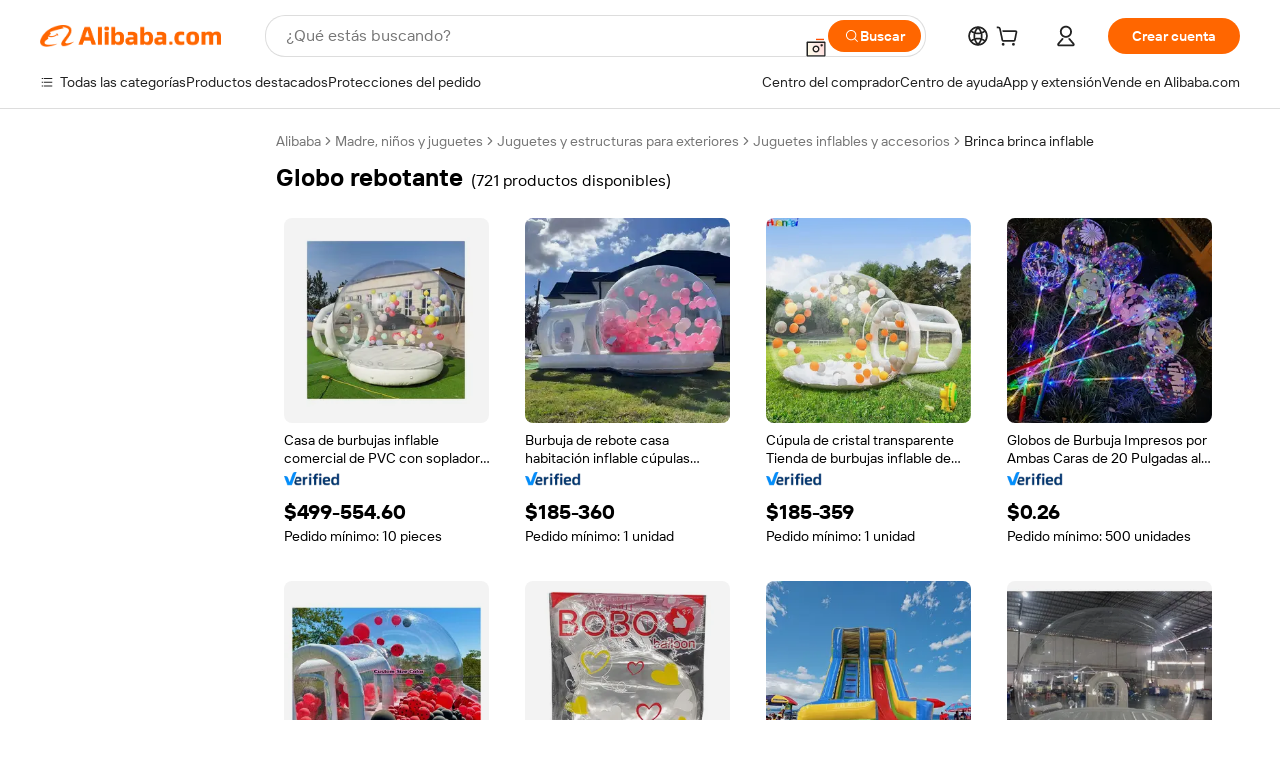

--- FILE ---
content_type: text/html;charset=UTF-8
request_url: https://spanish.alibaba.com/g/bouncy-balloon.html
body_size: 193240
content:

<!-- screen_content -->

    <!-- tangram:5410 begin-->
    <!-- tangram:529998 begin-->
    
<!DOCTYPE html>
<html lang="es" dir="ltr">
  <head>
        <script>
      window.__BB = {
        scene: window.__bb_scene || 'traffic-free-goods'
      };
      window.__BB.BB_CWV_IGNORE = {
          lcp_element: ['#icbu-buyer-pc-top-banner'],
          lcp_url: ['https://img.alicdn.com/imgextra/i3/O1CN014NTKzW22X8flJKD8S_!!6000000007129-2-tps-526-1062.png'],
        };
      window._timing = {}
      window._timing.first_start = Date.now();
      window.needLoginInspiration = Boolean(false);
      // 变量用于标记页面首次可见时间
      let firstVisibleTime = null;
      if (typeof document.hidden !== 'undefined') {
        // 页面首次加载时直接统计
        if (!document.hidden) {
          firstVisibleTime = Date.now();
          window.__BB_timex = 1
        } else {
          // 页面不可见时监听 visibilitychange 事件
          document.addEventListener('visibilitychange', () => {
            if (!document.hidden) {
              firstVisibleTime = Date.now();
              window.__BB_timex = firstVisibleTime - window.performance.timing.navigationStart
              window.__BB.firstVisibleTime = window.__BB_timex
              console.log("Page became visible after "+ window.__BB_timex + " ms");
            }
          }, { once: true });  // 确保只触发一次
        }
      } else {
        console.warn('Page Visibility API is not supported in this browser.');
      }
    </script>
        <meta name="data-spm" content="a2700">
        <meta name="aplus-xplug" content="NONE">
        <meta name="aplus-icbu-disable-umid" content="1">
        <meta name="google-translate-customization" content="9de59014edaf3b99-22e1cf3b5ca21786-g00bb439a5e9e5f8f-f">
    <meta name="yandex-verification" content="25a76ba8e4443bb3" />
    <meta name="msvalidate.01" content="E3FBF0E89B724C30844BF17C59608E8F" />
    <meta name="viewport" content="width=device-width, initial-scale=1.0, maximum-scale=5.0, user-scalable=yes">
        <link rel="preconnect" href="https://s.alicdn.com/" crossorigin>
    <link rel="dns-prefetch" href="https://s.alicdn.com">
                        <link rel="preload" href="https://s.alicdn.com/@g/alilog/??aplus_plugin_icbufront/index.js,mlog/aplus_v2.js" as="script">
        <link rel="preload" href="https://s.alicdn.com/@img/imgextra/i2/O1CN0153JdbU26g4bILVOyC_!!6000000007690-2-tps-418-58.png" as="image">
        <script>
            window.__APLUS_ABRATE__ = {
        perf_group: 'base64cached',
        scene: "traffic-free-goods",
      };
    </script>
    <meta name="aplus-mmstat-timeout" content="15000">
        <meta content="text/html; charset=utf-8" http-equiv="Content-Type">
          <title>Globos hinchables: soluciones divertidas de decoración de fiestas inflables</title>
      <meta name="keywords" content="water balloons,bouncy castle,reusable water balloon">
      <meta name="description" content="Compre nuestra colección de globos saltarines para bodas y fiestas. Encuentre diseños inflables divertidos, duraderos y de alta calidad para su evento. Perfecto para niños y adultos.">
            <meta name="pagetiming-rate" content="9">
      <meta name="pagetiming-resource-rate" content="4">
                    <link rel="canonical" href="https://spanish.alibaba.com/g/bouncy-balloon.html">
                              <link rel="alternate" hreflang="fr" href="https://french.alibaba.com/g/bouncy-balloon.html">
                  <link rel="alternate" hreflang="de" href="https://german.alibaba.com/g/bouncy-balloon.html">
                  <link rel="alternate" hreflang="pt" href="https://portuguese.alibaba.com/g/bouncy-balloon.html">
                  <link rel="alternate" hreflang="it" href="https://italian.alibaba.com/g/bouncy-balloon.html">
                  <link rel="alternate" hreflang="es" href="https://spanish.alibaba.com/g/bouncy-balloon.html">
                  <link rel="alternate" hreflang="ru" href="https://russian.alibaba.com/g/bouncy-balloon.html">
                  <link rel="alternate" hreflang="ko" href="https://korean.alibaba.com/g/bouncy-balloon.html">
                  <link rel="alternate" hreflang="ar" href="https://arabic.alibaba.com/g/bouncy-balloon.html">
                  <link rel="alternate" hreflang="ja" href="https://japanese.alibaba.com/g/bouncy-balloon.html">
                  <link rel="alternate" hreflang="tr" href="https://turkish.alibaba.com/g/bouncy-balloon.html">
                  <link rel="alternate" hreflang="th" href="https://thai.alibaba.com/g/bouncy-balloon.html">
                  <link rel="alternate" hreflang="vi" href="https://vietnamese.alibaba.com/g/bouncy-balloon.html">
                  <link rel="alternate" hreflang="nl" href="https://dutch.alibaba.com/g/bouncy-balloon.html">
                  <link rel="alternate" hreflang="he" href="https://hebrew.alibaba.com/g/bouncy-balloon.html">
                  <link rel="alternate" hreflang="id" href="https://indonesian.alibaba.com/g/bouncy-balloon.html">
                  <link rel="alternate" hreflang="hi" href="https://hindi.alibaba.com/g/bouncy-balloon.html">
                  <link rel="alternate" hreflang="en" href="https://www.alibaba.com/showroom/bouncy-balloon.html">
                  <link rel="alternate" hreflang="zh" href="https://chinese.alibaba.com/g/bouncy-balloon.html">
                  <link rel="alternate" hreflang="x-default" href="https://www.alibaba.com/showroom/bouncy-balloon.html">
                                        <script>
      // Aplus 配置自动打点
      var queue = window.goldlog_queue || (window.goldlog_queue = []);
      var tags = ["button", "a", "div", "span", "i", "svg", "input", "li", "tr"];
      queue.push(
        {
          action: 'goldlog.appendMetaInfo',
          arguments: [
            'aplus-auto-exp',
            [
              {
                logkey: '/sc.ug_msite.new_product_exp',
                cssSelector: '[data-spm-exp]',
                props: ["data-spm-exp"],
              },
              {
                logkey: '/sc.ug_pc.seolist_product_exp',
                cssSelector: '.traffic-card-gallery',
                props: ["data-spm-exp"],
              }
            ]
          ]
        }
      )
      queue.push({
        action: 'goldlog.setMetaInfo',
        arguments: ['aplus-auto-clk', JSON.stringify(tags.map(tag =>({
          "logkey": "/sc.ug_msite.new_product_clk",
          tag,
          "filter": "data-spm-clk",
          "props": ["data-spm-clk"]
        })))],
      });
    </script>
  </head>
  <div id="icbu-header"><div id="the-new-header" data-version="4.4.0" data-tnh-auto-exp="tnh-expose" data-scenes="search-products" style="position: relative;background-color: #fff;border-bottom: 1px solid #ddd;box-sizing: border-box; font-family:Inter,SF Pro Text,Roboto,Helvetica Neue,Helvetica,Tahoma,Arial,PingFang SC,Microsoft YaHei;"><div style="display: flex;align-items:center;height: 72px;min-width: 1200px;max-width: 1580px;margin: 0 auto;padding: 0 40px;box-sizing: border-box;"><img style="height: 29px; width: 209px;" src="https://s.alicdn.com/@img/imgextra/i2/O1CN0153JdbU26g4bILVOyC_!!6000000007690-2-tps-418-58.png" alt="" /></div><div style="min-width: 1200px;max-width: 1580px;margin: 0 auto;overflow: hidden;font-size: 14px;display: flex;justify-content: space-between;padding: 0 40px;box-sizing: border-box;"><div style="display: flex; align-items: center; justify-content: space-between"><div style="position: relative; height: 36px; padding: 0 28px 0 20px">All categories</div><div style="position: relative; height: 36px; padding-right: 28px">Featured selections</div><div style="position: relative; height: 36px">Trade Assurance</div></div><div style="display: flex; align-items: center; justify-content: space-between"><div style="position: relative; height: 36px; padding-right: 28px">Buyer Central</div><div style="position: relative; height: 36px; padding-right: 28px">Help Center</div><div style="position: relative; height: 36px; padding-right: 28px">Get the app</div><div style="position: relative; height: 36px">Become a supplier</div></div></div></div></div></div>
  <body data-spm="7724857" style="min-height: calc(100vh + 1px)"><script 
id="beacon-aplus"   
src="//s.alicdn.com/@g/alilog/??aplus_plugin_icbufront/index.js,mlog/aplus_v2.js"
exparams="aplus=async&userid=&aplus&ali_beacon_id=&ali_apache_id=&ali_apache_track=&ali_apache_tracktmp=&eagleeye_traceid=2103062517696700857095145e0bc7&ip=3%2e144%2e228%2e127&dmtrack_c={ali%5fresin%5ftrace%3dse%5frst%3dnull%7csp%5fviewtype%3dY%7cset%3d3%7cser%3d1007%7cpageId%3d79885dd6a25046d7bf0ff49749e8a988%7cm%5fpageid%3dnull%7cpvmi%3d42261af6e4904ba7907373912d735eab%7csek%5fsepd%3dglobo%2brebotante%7csek%3dbouncy%2bballoon%7cse%5fpn%3d1%7cp4pid%3df71d5134%2d05d2%2d45de%2dae1a%2db3cff4d81f7f%7csclkid%3dnull%7cforecast%5fpost%5fcate%3dnull%7cseo%5fnew%5fuser%5fflag%3dfalse%7ccategoryId%3d100001784%7cseo%5fsearch%5fmodel%5fupgrade%5fv2%3d2025070801%7cseo%5fmodule%5fcard%5f20240624%3d202406242%7clong%5ftext%5fgoogle%5ftranslate%5fv2%3d2407142%7cseo%5fcontent%5ftd%5fbottom%5ftext%5fupdate%5fkey%3d2025070801%7cseo%5fsearch%5fmodel%5fupgrade%5fv3%3d2025072201%7cseo%5fsearch%5fmodel%5fmulti%5fupgrade%5fv3%3d2025081101%7cdamo%5falt%5freplace%3dnull%7cwap%5fcross%3d2007659%7cwap%5fcs%5faction%3d2005494%7cAPP%5fVisitor%5fActive%3d26705%7cseo%5fshowroom%5fgoods%5fmix%3d2005244%7cpc%5fcard%5fchore%3d2026011500%7cseo%5fdefault%5fcached%5flong%5ftext%5ffrom%5fnew%5fkeyword%5fstep%3d2024122502%7cshowroom%5fgeneral%5ftemplate%3d2005292%7cwap%5fcs%5ftext%3dnull%7cstructured%5fdata%3d2025052702%7cseo%5fmulti%5fstyle%5ftext%5fupdate%3d2511182%7cpc%5fnew%5fheader%3dnull%7cseo%5fmeta%5fcate%5ftemplate%5fv1%3d2025042401%7cseo%5fmeta%5ftd%5fsearch%5fkeyword%5fstep%5fv1%3d2025040999%7cshowroom%5fft%5flong%5ftext%5fbaks%3d80802%7cAPP%5fGrowing%5fBuyer%5fHigh%5fIntent%5fActive%3d25488%7cshowroom%5fpc%5fv2019%3d2104%7cAPP%5fProspecting%5fBuyer%3d26712%7ccache%5fcontrol%3dnull%7cAPP%5fChurned%5fCore%5fBuyer%3d25463%7cseo%5fdefault%5fcached%5flong%5ftext%5fstep%3d24110802%7camp%5flighthouse%5fscore%5fimage%3d19657%7cseo%5fft%5ftranslate%5fgemini%3d25012003%7cwap%5fnode%5fssr%3d2015725%7cdataphant%5fopen%3d27030%7clongtext%5fmulti%5fstyle%5fexpand%5frussian%3d2510141%7cseo%5flongtext%5fgoogle%5fdata%5fsection%3d25021702%7cindustry%5fpopular%5ffloor%3dnull%7cwap%5fad%5fgoods%5fproduct%5finterval%3dnull%7cseo%5fgoods%5fbootom%5fwholesale%5flink%3dnull%7cseo%5fmiddle%5fwholesale%5flink%3d2486164%7cseo%5fkeyword%5faatest%3d9%7cft%5flong%5ftext%5fenpand%5fstep2%3d121602%7cseo%5fft%5flongtext%5fexpand%5fstep3%3d25012102%7cseo%5fwap%5fheadercard%3d2006288%7cAPP%5fChurned%5fInactive%5fVisitor%3d25497%7cAPP%5fGrowing%5fBuyer%5fHigh%5fIntent%5fInactive%3d25484%7cseo%5fmeta%5ftd%5fmulti%5fkey%3d2025061801%7ctop%5frecommend%5f20250120%3d202501201%7clongtext%5fmulti%5fstyle%5fexpand%5ffrench%5fcopy%3d25091802%7clongtext%5fmulti%5fstyle%5fexpand%5ffrench%5fcopy%5fcopy%3d25092502%7clong%5ftext%5fpaa%3d220831%7cseo%5ffloor%5fexp%3dnull%7cseo%5fshowroom%5falgo%5flink%3d17764%7cseo%5fmeta%5ftd%5faib%5fgeneral%5fkey%3d2025091900%7ccountry%5findustry%3d202311033%7cshowroom%5fft%5flong%5ftext%5fenpand%5fstep1%3d101102%7cseo%5fshowroom%5fnorel%3dnull%7cplp%5fstyle%5f25%5fpc%3d202505222%7cseo%5fggs%5flayer%3d10010%7cquery%5fmutil%5flang%5ftranslate%3d2025060300%7cseo%5fsearch%5fmulti%5fsearch%5ftype%5fv2%3d2026012201%7cAPP%5fChurned%5fBuyer%3d25468%7cstream%5frender%5fperf%5fopt%3d2309181%7cwap%5fgoods%3d2007383%7cseo%5fshowroom%5fsimilar%5f20240614%3d202406142%7cchinese%5fopen%3d6307%7cquery%5fgpt%5ftranslate%3d20240820%7cad%5fproduct%5finterval%3dnull%7camp%5fto%5fpwa%3d2007359%7cplp%5faib%5fmulti%5fai%5fmeta%3d20250401%7cwap%5fsupplier%5fcontent%3dnull%7cpc%5ffree%5frefactoring%3d20220315%7cAPP%5fGrowing%5fBuyer%5fInactive%3d25476%7csso%5foem%5ffloor%3dnull%7cseo%5fpc%5fnew%5fview%5f20240807%3d202408072%7cseo%5fbottom%5ftext%5fentity%5fkey%5fcopy%3d2025062400%7cstream%5frender%3d433763%7cseo%5fmodule%5fcard%5f20240424%3d202404241%7cseo%5ftitle%5freplace%5f20191226%3d5841%7clongtext%5fmulti%5fstyle%5fexpand%3d25090802%7cgoogleweblight%3d6516%7clighthouse%5fbase64%3d2005760%7cAPP%5fProspecting%5fBuyer%5fActive%3d26719%7cad%5fgoods%5fproduct%5finterval%3dnull%7cseo%5fbottom%5fdeep%5fextend%5fkw%5fkey%3d2025071101%7clongtext%5fmulti%5fstyle%5fexpand%5fturkish%3d25102802%7cilink%5fuv%3d20240911%7cwap%5flist%5fwakeup%3d2005832%7ctpp%5fcrosslink%5fpc%3d20205311%7cseo%5ftop%5fbooth%3d18501%7cAPP%5fGrowing%5fBuyer%5fLess%5fActive%3d25472%7cseo%5fsearch%5fmodel%5fupgrade%5frank%3d2025092401%7cgoodslayer%3d7977%7cft%5flong%5ftext%5ftranslate%5fexpand%5fstep1%3d24110802%7cseo%5fheaderstyle%5ftraffic%5fkey%5fv1%3d2025072100%7ccrosslink%5fswitch%3d2008141%7cp4p%5foutline%3d20240328%7cseo%5fmeta%5ftd%5faib%5fv2%5fkey%3d2025091800%7crts%5fmulti%3d2008404%7cseo%5fad%5foptimization%5fkey%5fv2%3d2025072301%7cAPP%5fVisitor%5fLess%5fActive%3d26696%7cseo%5fsearch%5franker%5fid%3d2025112401%7cplp%5fstyle%5f25%3d202505192%7ccdn%5fvm%3d2007368%7cwap%5fad%5fproduct%5finterval%3dnull%7cseo%5fsearch%5fmodel%5fmulti%5fupgrade%5frank%3d2025092401%7cpc%5fcard%5fshare%3d2025081201%7cAPP%5fGrowing%5fBuyer%5fHigh%5fIntent%5fLess%5fActive%3d25478%7cgoods%5ftitle%5fsubstitute%3d9617%7cwap%5fscreen%5fexp%3d2025081400%7creact%5fheader%5ftest%3d202502182%7cpc%5fcs%5fcolor%3dnull%7cshowroom%5fft%5flong%5ftext%5ftest%3d72502%7cone%5ftap%5flogin%5fABTest%3d202308153%7cseo%5fhyh%5fshow%5ftags%3d9867%7cplp%5fstructured%5fdata%3d2508182%7cguide%5fdelete%3d2008526%7cseo%5findustry%5ftemplate%3dnull%7cseo%5fmeta%5ftd%5fmulti%5fes%5fkey%3d2025073101%7cseo%5fshowroom%5fdata%5fmix%3d19888%7csso%5ftop%5franking%5ffloor%3d20031%7cseo%5ftd%5fdeep%5fupgrade%5fkey%5fv3%3d2025081101%7cwap%5fue%5fone%3d2025111401%7cshowroom%5fto%5frts%5flink%3d2008480%7ccountrysearch%5ftest%3dnull%7cchannel%5famp%5fto%5fpwa%3d2008435%7cseo%5fmulti%5fstyles%5flong%5ftext%3d2503172%7cseo%5fmeta%5ftext%5fmutli%5fcate%5ftemplate%5fv1%3d2025080801%7cseo%5fdefault%5fcached%5fmutil%5flong%5ftext%5fstep%3d24110436%7cseo%5faction%5fpoint%5ftype%3d22823%7cseo%5faib%5ftd%5flaunch%5f20240828%5fcopy%3d202408282%7cseo%5fshowroom%5fwholesale%5flink%3dnull%7cseo%5fperf%5fimprove%3d2023999%7cseo%5fwap%5flist%5fbounce%5f01%3d2063%7cseo%5fwap%5flist%5fbounce%5f02%3d2128%7cAPP%5fGrowing%5fBuyer%5fActive%3d25492%7cvideolayer%3dnull%7cvideo%5fplay%3d2006036%7cwap%5fcard%5fchore%3d2026011601%7cAPP%5fChurned%5fMember%5fInactive%3d25501%7cseo%5fgoogle%5fnew%5fstruct%3d438326%7cicbu%5falgo%5fp4p%5fseo%5fad%3d2025072301%7ctpp%5ftrace%3dseoKeyword%2dseoKeyword%5fv3%2dbase%2dORIGINAL}&pageid=0390e47f21030ec71769670085&hn=ensearchweb033003014199%2erg%2dus%2deast%2eus68&asid=AQAAAADFBXtpk3FJFwAAAAADBPWp/dtrOg==&treq=&tres=" async>
</script>
            <style>body{background-color:white;}.no-scrollbar.il-sticky.il-top-0.il-max-h-\[100vh\].il-w-\[200px\].il-flex-shrink-0.il-flex-grow-0.il-overflow-y-scroll{background-color:#FFF;padding-left:12px}</style>
                    <!-- tangram:530006 begin-->
<!--  -->
 <style>
   @keyframes il-spin {
     to {
       transform: rotate(360deg);
     }
   }
   @keyframes il-pulse {
     50% {
       opacity: 0.5;
     }
   }
   .traffic-card-gallery {display: flex;position: relative;flex-direction: column;justify-content: flex-start;border-radius: 0.5rem;background-color: #fff;padding: 0.5rem 0.5rem 1rem;overflow: hidden;font-size: 0.75rem;line-height: 1rem;}
   .traffic-card-list {display: flex;position: relative;flex-direction: row;justify-content: flex-start;border-bottom-width: 1px;background-color: #fff;padding: 1rem;height: 292px;overflow: hidden;font-size: 0.75rem;line-height: 1rem;}
   .product-price {
     b {
       font-size: 22px;
     }
   }
   .skel-loading {
       animation: il-pulse 2s cubic-bezier(0.4, 0, 0.6, 1) infinite;background-color: hsl(60, 4.8%, 95.9%);
   }
 </style>
<div id="first-cached-card">
  <div style="box-sizing:border-box;display: flex;position: absolute;left: 0;right: 0;margin: 0 auto;z-index: 1;min-width: 1200px;max-width: 1580px;padding: 0.75rem 3.25rem 0;pointer-events: none;">
    <!--页面左侧区域-->
    <div style="width: 200px;padding-top: 1rem;padding-left:12px; background-color: #fff;border-radius: 0.25rem">
      <div class="skel-loading" style="height: 1.5rem;width: 50%;border-radius: 0.25rem;"></div>
      <div style="margin-top: 1rem;margin-bottom: 1rem;">
        <div class="skel-loading" style="height: 1rem;width: calc(100% * 5 / 6);"></div>
        <div
          class="skel-loading"
          style="margin-top: 1rem;height: 1rem;width: calc(100% * 8 / 12);"
        ></div>
        <div class="skel-loading" style="margin-top: 1rem;height: 1rem;width: 75%;"></div>
        <div
          class="skel-loading"
          style="margin-top: 1rem;height: 1rem;width: calc(100% * 7 / 12);"
        ></div>
      </div>
      <div class="skel-loading" style="height: 1.5rem;width: 50%;border-radius: 0.25rem;"></div>
      <div style="margin-top: 1rem;margin-bottom: 1rem;">
        <div class="skel-loading" style="height: 1rem;width: calc(100% * 5 / 6);"></div>
        <div
          class="skel-loading"
          style="margin-top: 1rem;height: 1rem;width: calc(100% * 8 / 12);"
        ></div>
        <div class="skel-loading" style="margin-top: 1rem;height: 1rem;width: 75%;"></div>
        <div
          class="skel-loading"
          style="margin-top: 1rem;height: 1rem;width: calc(100% * 7 / 12);"
        ></div>
      </div>
      <div class="skel-loading" style="height: 1.5rem;width: 50%;border-radius: 0.25rem;"></div>
      <div style="margin-top: 1rem;margin-bottom: 1rem;">
        <div class="skel-loading" style="height: 1rem;width: calc(100% * 5 / 6);"></div>
        <div
          class="skel-loading"
          style="margin-top: 1rem;height: 1rem;width: calc(100% * 8 / 12);"
        ></div>
        <div class="skel-loading" style="margin-top: 1rem;height: 1rem;width: 75%;"></div>
        <div
          class="skel-loading"
          style="margin-top: 1rem;height: 1rem;width: calc(100% * 7 / 12);"
        ></div>
      </div>
      <div class="skel-loading" style="height: 1.5rem;width: 50%;border-radius: 0.25rem;"></div>
      <div style="margin-top: 1rem;margin-bottom: 1rem;">
        <div class="skel-loading" style="height: 1rem;width: calc(100% * 5 / 6);"></div>
        <div
          class="skel-loading"
          style="margin-top: 1rem;height: 1rem;width: calc(100% * 8 / 12);"
        ></div>
        <div class="skel-loading" style="margin-top: 1rem;height: 1rem;width: 75%;"></div>
        <div
          class="skel-loading"
          style="margin-top: 1rem;height: 1rem;width: calc(100% * 7 / 12);"
        ></div>
      </div>
      <div class="skel-loading" style="height: 1.5rem;width: 50%;border-radius: 0.25rem;"></div>
      <div style="margin-top: 1rem;margin-bottom: 1rem;">
        <div class="skel-loading" style="height: 1rem;width: calc(100% * 5 / 6);"></div>
        <div
          class="skel-loading"
          style="margin-top: 1rem;height: 1rem;width: calc(100% * 8 / 12);"
        ></div>
        <div class="skel-loading" style="margin-top: 1rem;height: 1rem;width: 75%;"></div>
        <div
          class="skel-loading"
          style="margin-top: 1rem;height: 1rem;width: calc(100% * 7 / 12);"
        ></div>
      </div>
      <div class="skel-loading" style="height: 1.5rem;width: 50%;border-radius: 0.25rem;"></div>
      <div style="margin-top: 1rem;margin-bottom: 1rem;">
        <div class="skel-loading" style="height: 1rem;width: calc(100% * 5 / 6);"></div>
        <div
          class="skel-loading"
          style="margin-top: 1rem;height: 1rem;width: calc(100% * 8 / 12);"
        ></div>
        <div class="skel-loading" style="margin-top: 1rem;height: 1rem;width: 75%;"></div>
        <div
          class="skel-loading"
          style="margin-top: 1rem;height: 1rem;width: calc(100% * 7 / 12);"
        ></div>
      </div>
    </div>
    <!--页面主体区域-->
    <div style="flex: 1 1 0%; overflow: hidden;padding: 0.5rem 0.5rem 0.5rem 1.5rem">
      <div style="height: 1.25rem;margin-bottom: 1rem;"></div>
      <!-- keywords -->
      <div style="margin-bottom: 1rem;height: 1.75rem;font-weight: 700;font-size: 1.25rem;line-height: 1.75rem;"></div>
      <!-- longtext -->
            <div style="width: 26%;pointer-events: auto">
        <div class="traffic-card-gallery">
          <!-- ProductImage -->
          <a href="//www.alibaba.com/product-detail/Commercial-Inflatable-PVC-Bouncer-Bubble-House_1601368311268.html?from=SEO" target="_blank" style="position: relative;margin-bottom: 0.5rem;aspect-ratio: 1;overflow: hidden;">
            <div style="display: flex; overflow: hidden">
              <div style="position: relative;margin: 0;width: 100%;min-width: 0;flex-shrink: 0;flex-grow: 0;flex-basis: 100%;padding: 0;">
                <img style="position: relative; aspect-ratio: 1; width: 100%" src="[data-uri]" loading="eager" />
                <div style="position: absolute;left: 0;bottom: 0;right: 0;top: 0;background-color: #000;opacity: 0.05;"></div>
              </div>
            </div>
          </a>
          <div style="display: flex;flex: 1 1 0%;flex-direction: column;justify-content: space-between;">
            <div>
              <a class="skel-loading" style="margin-top: 0.5rem;display:inline-block;width:100%;height:1rem;" href="//www.alibaba.com/product-detail/Commercial-Inflatable-PVC-Bouncer-Bubble-House_1601368311268.html" target="_blank"></a>
              <a class="skel-loading" style="margin-top: 0.125rem;display:inline-block;width:100%;height:1rem;" href="//www.alibaba.com/product-detail/Commercial-Inflatable-PVC-Bouncer-Bubble-House_1601368311268.html" target="_blank"></a>
              <div class="skel-loading" style="margin-top: 0.25rem;height:1.625rem;width:75%"></div>
              <div class="skel-loading" style="margin-top: 0.5rem;height: 1rem;width:50%"></div>
              <div class="skel-loading" style="margin-top:0.25rem;height:1rem;width:25%"></div>
            </div>
          </div>

        </div>
      </div>

    </div>
  </div>
</div>
<!-- tangram:530006 end-->
            <style>.component-left-filter-callback{display:flex;position:relative;margin-top:10px;height:1200px}.component-left-filter-callback img{width:200px}.component-left-filter-callback i{position:absolute;top:5%;left:50%}.related-search-wrapper{padding:var(--spacing-pc-s);--tw-bg-opacity: 1;background-color:rgba(255,255,255,var(--tw-bg-opacity, 1))}.related-search-wrapper .related-search-box{margin:12px 16px}.related-search-wrapper .related-search-box .related-search-title{display:inline;float:start;color:#666;word-wrap:break-word;margin-right:12px;width:13%}.related-search-wrapper .related-search-box .related-search-content{display:flex;flex-wrap:wrap}.related-search-wrapper .related-search-box .related-search-content .related-search-link{margin-right:12px;width:23%;overflow:hidden;color:#666;text-overflow:ellipsis;white-space:nowrap}.product-title img{margin-right:var(--spacing-pc-s);display:inline-block;height:var(--spacing-pc-l);vertical-align:sub}.product-price b{font-size:22px}.similar-icon{position:absolute;bottom:12px;z-index:2;right:12px}.rfq-card{display:inline-block;position:relative;box-sizing:border-box;margin-bottom:36px}.rfq-card .rfq-card-content{display:flex;position:relative;flex-direction:column;align-items:flex-start;background-size:cover;background-color:#fff;padding:12px;width:100%;height:100%}.rfq-card .rfq-card-content .rfq-card-icon{margin-top:50px}.rfq-card .rfq-card-content .rfq-card-icon img{width:45px}.rfq-card .rfq-card-content .rfq-card-top-title{margin-top:14px;color:#222;font-weight:400;font-size:16px}.rfq-card .rfq-card-content .rfq-card-title{margin-top:24px;color:#333;font-weight:800;font-size:20px}.rfq-card .rfq-card-content .rfq-card-input-box{margin-top:24px;width:100%}.rfq-card .rfq-card-content .rfq-card-input-box textarea{box-sizing:border-box;border:1px solid #ddd;border-radius:4px;background-color:#fff;padding:9px 12px;width:100%;height:88px;resize:none;color:#666;font-weight:400;font-size:13px;font-family:inherit}.rfq-card .rfq-card-content .rfq-card-button{margin-top:24px;border:1px solid #666;border-radius:16px;background-color:#fff;width:67%;color:#000;font-weight:700;font-size:14px;line-height:30px;text-align:center}[data-modulename^=ProductList-] div{contain-intrinsic-size:auto 500px}.traffic-card-gallery:hover{z-index:10}.traffic-card-gallery{position:relative;display:flex;flex-direction:column;justify-content:flex-start;overflow:hidden;border-radius:var(--radius-pc-m);--tw-bg-opacity: 1;background-color:rgba(255,255,255,var(--tw-bg-opacity, 1));padding:var(--spacing-pc-s);font-size:var(--text-pc-caption-size);line-height:var(--text-pc-caption-line-height);transition-property:box-shadow;transition-timing-function:cubic-bezier(.4,0,.2,1);transition-duration:.15s;transition-duration:var(--duration-short4);animation-duration:var(--duration-short4)}.traffic-card-list{position:relative;display:flex;height:292px;flex-direction:row;justify-content:flex-start;overflow:hidden;border-bottom-width:1px;--tw-bg-opacity: 1;background-color:rgba(255,255,255,var(--tw-bg-opacity, 1));padding:var(--spacing-pc-l);font-size:var(--text-pc-caption-size);line-height:var(--text-pc-caption-line-height)}.traffic-card-g-industry{position:relative;border-radius:var(--radius-pc-s);--tw-bg-opacity: 1;background-color:rgba(255,255,255,var(--tw-bg-opacity, 1));padding-bottom:var(--spacing-pc-m);padding-right:var(--spacing-pc-m);padding-left:var(--spacing-pc-m);padding-top:var(--spacing-pc-xl);font-size:var(--text-pc-body-size);line-height:var(--text-pc-body-line-height)}.module-filter-section-wrapper{max-height:none!important;overflow-x:hidden}:root{--color-brand-secondary: #FA6400;--color-semantic-promotion: #DE0505;--color-neutral-text: #222;--color-neutral-placeholder: #767676;--color-neutral-border: #DDD;--color-neutral-background: #F4F4F4;--color-neutral-container: #F8F8F8;--color-neutral-white: #FFF;--font-weight-regular: 400;--font-weight-semibold: 600;--font-weight-bold: 700;--duration-short4: .2s;--duration-medium2: .3s;--easing-in-out: cubic-bezier(.2, 0, .38, 1);--text-pc-display-s-size: 28px;--text-pc-display-s-line-height: 38px;--text-pc-heading-l-size: 24px;--text-pc-heading-l-line-height: 32px;--text-pc-heading-m-size: 20px;--text-pc-heading-m-line-height: 26px;--text-pc-heading-s-size: 16px;--text-pc-heading-s-line-height: 22px;--text-pc-body-size: 14px;--text-pc-body-line-height: 18px;--text-pc-caption-size: 12px;--text-pc-caption-line-height: 16px;--spacing-pc-none: 0px;--spacing-pc-xxs: 2px;--spacing-pc-xs: 4px;--spacing-pc-s: 8px;--spacing-pc-m: 12px;--spacing-pc-l: 16px;--spacing-pc-xl: 20px;--spacing-pc-xxl: 24px;--spacing-pc-3xl: 28px;--spacing-pc-4xl: 32px;--spacing-pc-5xl: 36px;--spacing-pc-6xl: 40px;--spacing-pc-7xl: 48px;--radius-pc-none: 0px;--radius-pc-xxs: 2px;--radius-pc-xs: 4px;--radius-pc-s: 8px;--radius-pc-m: 12px;--radius-pc-l: 16px;--radius-pc-full: 9999px;--shadow-pc-s: 0px 0px 4px 0px rgba(0, 0, 0, .05), 0px 1px 10px 0px rgba(0, 0, 0, .07)}*,:before,:after{--tw-translate-x: 0;--tw-translate-y: 0;--tw-rotate: 0;--tw-skew-x: 0;--tw-skew-y: 0;--tw-scale-x: 1;--tw-scale-y: 1;--tw-ring-inset: ;--tw-ring-offset-width: 0px;--tw-ring-offset-color: #fff;--tw-ring-color: rgba(59, 130, 246, .5);--tw-ring-offset-shadow: 0 0 rgba(0,0,0,0);--tw-ring-shadow: 0 0 rgba(0,0,0,0);--tw-shadow: 0 0 rgba(0,0,0,0)}::backdrop{--tw-translate-x: 0;--tw-translate-y: 0;--tw-rotate: 0;--tw-skew-x: 0;--tw-skew-y: 0;--tw-scale-x: 1;--tw-scale-y: 1;--tw-ring-inset: ;--tw-ring-offset-width: 0px;--tw-ring-offset-color: #fff;--tw-ring-color: rgba(59, 130, 246, .5);--tw-ring-offset-shadow: 0 0 rgba(0,0,0,0);--tw-ring-shadow: 0 0 rgba(0,0,0,0);--tw-shadow: 0 0 rgba(0,0,0,0)}/*! tailwindcss v3.4.17 | MIT License | https://tailwindcss.com
 */*,:before,:after{box-sizing:border-box;border-width:0;border-style:solid;border-color:#e5e7eb}html,:host{line-height:1.5;-webkit-text-size-adjust:100%;-moz-tab-size:4;-o-tab-size:4;tab-size:4;font-family:Alibaba B2B Sans,-apple-system,BlinkMacSystemFont,Segoe UI,Roboto,Helvetica Neue,Arial,sans-serif;font-feature-settings:normal;font-variation-settings:normal;-webkit-tap-highlight-color:transparent}body{margin:0;line-height:inherit}hr{height:0;color:inherit;border-top-width:1px}abbr:where([title]){text-decoration:underline;-webkit-text-decoration:underline dotted;text-decoration:underline dotted}h1,h2,h3,h4,h5,h6{font-size:inherit;font-weight:inherit}a{color:inherit;text-decoration:inherit}b,strong{font-weight:bolder}code,kbd,samp,pre{font-family:ui-monospace,SFMono-Regular,Menlo,Monaco,Consolas,Liberation Mono,Courier New,monospace;font-feature-settings:normal;font-variation-settings:normal;font-size:1em}small{font-size:80%}sub,sup{font-size:75%;line-height:0;position:relative;vertical-align:baseline}sub{bottom:-.25em}sup{top:-.5em}table{text-indent:0;border-color:inherit;border-collapse:collapse}button,input,optgroup,select,textarea{font-family:inherit;font-feature-settings:inherit;font-variation-settings:inherit;font-size:100%;font-weight:inherit;line-height:inherit;letter-spacing:inherit;color:inherit;margin:0;padding:0}button,select{text-transform:none}button,input:where([type=button]),input:where([type=reset]),input:where([type=submit]){-webkit-appearance:button;background-color:transparent;background-image:none}:-moz-focusring{outline:auto}:-moz-ui-invalid{box-shadow:none}progress{vertical-align:baseline}::-webkit-inner-spin-button,::-webkit-outer-spin-button{height:auto}[type=search]{-webkit-appearance:textfield;outline-offset:-2px}::-webkit-search-decoration{-webkit-appearance:none}::-webkit-file-upload-button{-webkit-appearance:button;font:inherit}summary{display:list-item}blockquote,dl,dd,h1,h2,h3,h4,h5,h6,hr,figure,p,pre{margin:0}fieldset{margin:0;padding:0}legend{padding:0}ol,ul,menu{list-style:none;margin:0;padding:0}dialog{padding:0}textarea{resize:vertical}input::-moz-placeholder,textarea::-moz-placeholder{opacity:1;color:#9ca3af}input::placeholder,textarea::placeholder{opacity:1;color:#9ca3af}button,[role=button]{cursor:pointer}:disabled{cursor:default}img,svg,video,canvas,audio,iframe,embed,object{display:block;vertical-align:middle}img,video{max-width:100%;height:auto}[hidden]:where(:not([hidden=until-found])){display:none}.il-sr-only{position:absolute;width:1px;height:1px;padding:0;margin:-1px;overflow:hidden;clip:rect(0,0,0,0);white-space:nowrap;border-width:0}.il-pointer-events-none{pointer-events:none}.il-invisible{visibility:hidden}.il-fixed{position:fixed}.il-absolute{position:absolute}.il-relative{position:relative}.il-sticky{position:sticky}.il-inset-0{top:var(--spacing-pc-none);right:var(--spacing-pc-none);bottom:var(--spacing-pc-none);left:var(--spacing-pc-none)}.il--bottom-12{bottom:calc(var(--spacing-pc-7xl) * -1)}.il--top-12{top:calc(var(--spacing-pc-7xl) * -1)}.il-bottom-0{bottom:var(--spacing-pc-none)}.il-bottom-10{bottom:var(--spacing-pc-6xl)}.il-bottom-2{bottom:var(--spacing-pc-s)}.il-bottom-3{bottom:var(--spacing-pc-m)}.il-bottom-4{bottom:var(--spacing-pc-l)}.il-end-0{right:var(--spacing-pc-none)}.il-end-2{right:var(--spacing-pc-s)}.il-end-3{right:var(--spacing-pc-m)}.il-end-4{right:var(--spacing-pc-l)}.il-left-0{left:var(--spacing-pc-none)}.il-left-3{left:var(--spacing-pc-m)}.il-right-0{right:var(--spacing-pc-none)}.il-right-2{right:var(--spacing-pc-s)}.il-right-3{right:var(--spacing-pc-m)}.il-start-0{left:var(--spacing-pc-none)}.il-start-1\/2{left:50%}.il-start-2{left:var(--spacing-pc-s)}.il-start-3{left:var(--spacing-pc-m)}.il-start-\[50\%\]{left:50%}.il-top-0{top:var(--spacing-pc-none)}.il-top-1\/2{top:50%}.il-top-16{top:64px}.il-top-4{top:var(--spacing-pc-l)}.il-top-\[50\%\]{top:50%}.il-top-full{top:100%}.il-z-0{z-index:0}.il-z-10{z-index:10}.il-z-50{z-index:50}.il-z-\[1\]{z-index:1}.il-z-\[9999\]{z-index:9999}.il-col-span-4{grid-column:span 4 / span 4}.il-m-0{margin:var(--spacing-pc-none)}.il-m-3{margin:var(--spacing-pc-m)}.il-m-auto{margin:auto}.il-mx-auto{margin-left:auto;margin-right:auto}.il-my-3{margin-top:var(--spacing-pc-m);margin-bottom:var(--spacing-pc-m)}.il-my-5{margin-top:var(--spacing-pc-xl);margin-bottom:var(--spacing-pc-xl)}.il-my-auto{margin-top:auto;margin-bottom:auto}.\!il-mb-4{margin-bottom:var(--spacing-pc-l)!important}.il--mt-4{margin-top:calc(var(--spacing-pc-l) * -1)}.il-mb-0{margin-bottom:var(--spacing-pc-none)}.il-mb-1{margin-bottom:var(--spacing-pc-xs)}.il-mb-2{margin-bottom:var(--spacing-pc-s)}.il-mb-3{margin-bottom:var(--spacing-pc-m)}.il-mb-4{margin-bottom:var(--spacing-pc-l)}.il-mb-5{margin-bottom:var(--spacing-pc-xl)}.il-mb-6{margin-bottom:var(--spacing-pc-xxl)}.il-mb-8{margin-bottom:var(--spacing-pc-4xl)}.il-mb-\[-0\.75rem\]{margin-bottom:-.75rem}.il-mb-\[0\.125rem\]{margin-bottom:.125rem}.il-me-1{margin-right:var(--spacing-pc-xs)}.il-me-2{margin-right:var(--spacing-pc-s)}.il-me-3{margin-right:var(--spacing-pc-m)}.il-me-\[2px\]{margin-right:2px}.il-me-auto{margin-right:auto}.il-mr-0\.5{margin-right:var(--spacing-pc-xxs)}.il-mr-1{margin-right:var(--spacing-pc-xs)}.il-mr-2{margin-right:var(--spacing-pc-s)}.il-ms-1{margin-left:var(--spacing-pc-xs)}.il-ms-4{margin-left:var(--spacing-pc-l)}.il-ms-5{margin-left:var(--spacing-pc-xl)}.il-ms-8{margin-left:var(--spacing-pc-4xl)}.il-ms-\[\.375rem\]{margin-left:.375rem}.il-ms-auto{margin-left:auto}.il-mt-0{margin-top:var(--spacing-pc-none)}.il-mt-0\.5{margin-top:var(--spacing-pc-xxs)}.il-mt-1{margin-top:var(--spacing-pc-xs)}.il-mt-2{margin-top:var(--spacing-pc-s)}.il-mt-3{margin-top:var(--spacing-pc-m)}.il-mt-4{margin-top:var(--spacing-pc-l)}.il-mt-6{margin-top:var(--spacing-pc-xxl)}.il-line-clamp-1{overflow:hidden;display:-webkit-box;-webkit-box-orient:vertical;-webkit-line-clamp:1}.il-line-clamp-2{overflow:hidden;display:-webkit-box;-webkit-box-orient:vertical;-webkit-line-clamp:2}.il-line-clamp-6{overflow:hidden;display:-webkit-box;-webkit-box-orient:vertical;-webkit-line-clamp:6}.il-inline-block{display:inline-block}.il-inline{display:inline}.il-flex{display:flex}.il-inline-flex{display:inline-flex}.il-grid{display:grid}.il-aspect-square{aspect-ratio:1 / 1}.il-size-5{width:var(--spacing-pc-xl);height:var(--spacing-pc-xl)}.il-h-1{height:var(--spacing-pc-xs)}.il-h-10{height:var(--spacing-pc-6xl)}.il-h-11{height:44px}.il-h-20{height:80px}.il-h-24{height:96px}.il-h-3{height:var(--spacing-pc-m)}.il-h-3\.5{height:14px}.il-h-4{height:var(--spacing-pc-l)}.il-h-40{height:160px}.il-h-6{height:var(--spacing-pc-xxl)}.il-h-8{height:var(--spacing-pc-4xl)}.il-h-9{height:var(--spacing-pc-5xl)}.il-h-\[10px\]{height:10px}.il-h-\[150px\]{height:150px}.il-h-\[152px\]{height:152px}.il-h-\[18\.25rem\]{height:18.25rem}.il-h-\[292px\]{height:292px}.il-h-\[600px\]{height:600px}.il-h-auto{height:auto}.il-h-fit{height:-moz-fit-content;height:fit-content}.il-h-full{height:100%}.il-h-screen{height:100vh}.il-max-h-\[100vh\]{max-height:100vh}.il-w-1\/2{width:50%}.il-w-10{width:var(--spacing-pc-6xl)}.il-w-10\/12{width:83.333333%}.il-w-24{width:96px}.il-w-4{width:var(--spacing-pc-l)}.il-w-6{width:var(--spacing-pc-xxl)}.il-w-64{width:256px}.il-w-7\/12{width:58.333333%}.il-w-72{width:288px}.il-w-8{width:var(--spacing-pc-4xl)}.il-w-8\/12{width:66.666667%}.il-w-9{width:var(--spacing-pc-5xl)}.il-w-9\/12{width:75%}.il-w-\[15px\]{width:15px}.il-w-\[200px\]{width:200px}.il-w-\[84px\]{width:84px}.il-w-auto{width:auto}.il-w-fit{width:-moz-fit-content;width:fit-content}.il-w-full{width:100%}.il-w-screen{width:100vw}.il-min-w-0{min-width:var(--spacing-pc-none)}.il-min-w-3{min-width:var(--spacing-pc-m)}.il-min-w-\[1200px\]{min-width:1200px}.il-max-w-\[1000px\]{max-width:1000px}.il-max-w-\[1580px\]{max-width:1580px}.il-max-w-full{max-width:100%}.il-max-w-lg{max-width:32rem}.il-flex-1{flex:1 1 0%}.il-flex-shrink-0,.il-shrink-0{flex-shrink:0}.il-flex-grow-0,.il-grow-0{flex-grow:0}.il-basis-24{flex-basis:96px}.il-basis-full{flex-basis:100%}.il-origin-\[--radix-tooltip-content-transform-origin\]{transform-origin:var(--radix-tooltip-content-transform-origin)}.il-origin-center{transform-origin:center}.il--translate-x-1\/2{--tw-translate-x: -50%;transform:translate(var(--tw-translate-x),var(--tw-translate-y)) rotate(var(--tw-rotate)) skew(var(--tw-skew-x)) skewY(var(--tw-skew-y)) scaleX(var(--tw-scale-x)) scaleY(var(--tw-scale-y))}.il--translate-y-1\/2{--tw-translate-y: -50%;transform:translate(var(--tw-translate-x),var(--tw-translate-y)) rotate(var(--tw-rotate)) skew(var(--tw-skew-x)) skewY(var(--tw-skew-y)) scaleX(var(--tw-scale-x)) scaleY(var(--tw-scale-y))}.il-translate-x-\[-50\%\]{--tw-translate-x: -50%;transform:translate(var(--tw-translate-x),var(--tw-translate-y)) rotate(var(--tw-rotate)) skew(var(--tw-skew-x)) skewY(var(--tw-skew-y)) scaleX(var(--tw-scale-x)) scaleY(var(--tw-scale-y))}.il-translate-y-\[-50\%\]{--tw-translate-y: -50%;transform:translate(var(--tw-translate-x),var(--tw-translate-y)) rotate(var(--tw-rotate)) skew(var(--tw-skew-x)) skewY(var(--tw-skew-y)) scaleX(var(--tw-scale-x)) scaleY(var(--tw-scale-y))}.il-rotate-90{--tw-rotate: 90deg;transform:translate(var(--tw-translate-x),var(--tw-translate-y)) rotate(var(--tw-rotate)) skew(var(--tw-skew-x)) skewY(var(--tw-skew-y)) scaleX(var(--tw-scale-x)) scaleY(var(--tw-scale-y))}@keyframes il-pulse{50%{opacity:.5}}.il-animate-pulse{animation:il-pulse 2s cubic-bezier(.4,0,.6,1) infinite}@keyframes il-spin{to{transform:rotate(360deg)}}.il-animate-spin{animation:il-spin 1s linear infinite}.il-cursor-pointer{cursor:pointer}.il-list-disc{list-style-type:disc}.il-grid-cols-2{grid-template-columns:repeat(2,minmax(0,1fr))}.il-grid-cols-4{grid-template-columns:repeat(4,minmax(0,1fr))}.il-flex-row{flex-direction:row}.il-flex-col{flex-direction:column}.il-flex-col-reverse{flex-direction:column-reverse}.il-flex-wrap{flex-wrap:wrap}.il-flex-nowrap{flex-wrap:nowrap}.il-items-start{align-items:flex-start}.il-items-center{align-items:center}.il-items-baseline{align-items:baseline}.il-justify-start{justify-content:flex-start}.il-justify-end{justify-content:flex-end}.il-justify-center{justify-content:center}.il-justify-between{justify-content:space-between}.il-gap-0\.5{gap:var(--spacing-pc-xxs)}.il-gap-1{gap:var(--spacing-pc-xs)}.il-gap-1\.5{gap:6px}.il-gap-10{gap:var(--spacing-pc-6xl)}.il-gap-2{gap:var(--spacing-pc-s)}.il-gap-3{gap:var(--spacing-pc-m)}.il-gap-4{gap:var(--spacing-pc-l)}.il-gap-8{gap:var(--spacing-pc-4xl)}.il-gap-\[\.0938rem\]{gap:.0938rem}.il-gap-\[\.375rem\]{gap:.375rem}.il-gap-\[0\.125rem\]{gap:.125rem}.\!il-gap-x-3{-moz-column-gap:var(--spacing-pc-m)!important;column-gap:var(--spacing-pc-m)!important}.\!il-gap-x-5{-moz-column-gap:var(--spacing-pc-xl)!important;column-gap:var(--spacing-pc-xl)!important}.\!il-gap-y-5{row-gap:var(--spacing-pc-xl)!important}.il-space-y-1\.5>:not([hidden])~:not([hidden]){--tw-space-y-reverse: 0;margin-top:calc(6px * (1 - var(--tw-space-y-reverse)));margin-top:calc(6px * calc(1 - var(--tw-space-y-reverse)));margin-bottom:calc(6px * var(--tw-space-y-reverse))}.il-space-y-4>:not([hidden])~:not([hidden]){--tw-space-y-reverse: 0;margin-top:calc(var(--spacing-pc-l) * (1 - var(--tw-space-y-reverse)));margin-top:calc(var(--spacing-pc-l) * calc(1 - var(--tw-space-y-reverse)));margin-bottom:calc(var(--spacing-pc-l) * var(--tw-space-y-reverse))}.il-overflow-hidden{overflow:hidden}.il-overflow-y-auto{overflow-y:auto}.il-overflow-y-scroll{overflow-y:scroll}.il-truncate{overflow:hidden;text-overflow:ellipsis;white-space:nowrap}.il-text-ellipsis{text-overflow:ellipsis}.il-whitespace-normal{white-space:normal}.il-whitespace-nowrap{white-space:nowrap}.il-break-normal{word-wrap:normal;word-break:normal}.il-break-words{word-wrap:break-word}.il-break-all{word-break:break-all}.il-rounded{border-radius:var(--radius-pc-xs)}.il-rounded-2xl{border-radius:var(--radius-pc-l)}.il-rounded-\[0\.5rem\]{border-radius:.5rem}.il-rounded-\[1\.25rem\]{border-radius:1.25rem}.il-rounded-full{border-radius:var(--radius-pc-full)}.il-rounded-lg{border-radius:var(--radius-pc-s)}.il-rounded-md{border-radius:6px}.il-rounded-none{border-radius:var(--radius-pc-none)}.il-rounded-sm{border-radius:var(--radius-pc-xxs)}.il-rounded-xl{border-radius:var(--radius-pc-m)}.il-rounded-t-xl{border-top-left-radius:var(--radius-pc-m);border-top-right-radius:var(--radius-pc-m)}.il-border,.il-border-\[1px\]{border-width:1px}.il-border-b,.il-border-b-\[1px\]{border-bottom-width:1px}.il-border-solid{border-style:solid}.il-border-none{border-style:none}.il-border-\[\#222\]{--tw-border-opacity: 1;border-color:rgba(34,34,34,var(--tw-border-opacity, 1))}.il-border-\[\#DDD\]{--tw-border-opacity: 1;border-color:rgba(221,221,221,var(--tw-border-opacity, 1))}.il-border-neutral-border{border-color:var(--color-neutral-border)}.il-border-neutral-text{border-color:var(--color-neutral-text)}.il-bg-\[\#E7EDFF\]{--tw-bg-opacity: 1;background-color:rgba(231,237,255,var(--tw-bg-opacity, 1))}.il-bg-\[\#F8F8F8\]{--tw-bg-opacity: 1;background-color:rgba(248,248,248,var(--tw-bg-opacity, 1))}.il-bg-black{--tw-bg-opacity: 1;background-color:rgba(0,0,0,var(--tw-bg-opacity, 1))}.il-bg-black\/60{background-color:#0009}.il-bg-brand-secondary{background-color:var(--color-brand-secondary)}.il-bg-gray-300{--tw-bg-opacity: 1;background-color:rgba(209,213,219,var(--tw-bg-opacity, 1))}.il-bg-neutral-background{background-color:var(--color-neutral-background)}.il-bg-neutral-container{background-color:var(--color-neutral-container)}.il-bg-neutral-white{background-color:var(--color-neutral-white)}.il-bg-orange-500{--tw-bg-opacity: 1;background-color:rgba(249,115,22,var(--tw-bg-opacity, 1))}.il-bg-transparent{background-color:transparent}.il-bg-white{--tw-bg-opacity: 1;background-color:rgba(255,255,255,var(--tw-bg-opacity, 1))}.il-bg-opacity-80{--tw-bg-opacity: .8}.il-bg-cover{background-size:cover}.il-bg-top{background-position:top}.il-bg-no-repeat{background-repeat:no-repeat}.il-fill-black{fill:#000}.il-object-cover{-o-object-fit:cover;object-fit:cover}.il-p-0{padding:var(--spacing-pc-none)}.il-p-1{padding:var(--spacing-pc-xs)}.il-p-2{padding:var(--spacing-pc-s)}.il-p-3{padding:var(--spacing-pc-m)}.il-p-4{padding:var(--spacing-pc-l)}.il-p-5{padding:var(--spacing-pc-xl)}.il-p-6{padding:var(--spacing-pc-xxl)}.il-px-1{padding-left:var(--spacing-pc-xs);padding-right:var(--spacing-pc-xs)}.il-px-2{padding-left:var(--spacing-pc-s);padding-right:var(--spacing-pc-s)}.il-px-3{padding-left:var(--spacing-pc-m);padding-right:var(--spacing-pc-m)}.il-px-7{padding-left:var(--spacing-pc-3xl);padding-right:var(--spacing-pc-3xl)}.il-py-0\.5{padding-top:var(--spacing-pc-xxs);padding-bottom:var(--spacing-pc-xxs)}.il-py-1\.5{padding-top:6px;padding-bottom:6px}.il-py-10{padding-top:var(--spacing-pc-6xl);padding-bottom:var(--spacing-pc-6xl)}.il-py-2{padding-top:var(--spacing-pc-s);padding-bottom:var(--spacing-pc-s)}.il-py-3{padding-top:var(--spacing-pc-m);padding-bottom:var(--spacing-pc-m)}.il-pb-0{padding-bottom:var(--spacing-pc-none)}.il-pb-1{padding-bottom:var(--spacing-pc-xs)}.il-pb-3{padding-bottom:var(--spacing-pc-m)}.il-pb-4{padding-bottom:var(--spacing-pc-l)}.il-pb-8{padding-bottom:var(--spacing-pc-4xl)}.il-pe-0{padding-right:var(--spacing-pc-none)}.il-pe-2{padding-right:var(--spacing-pc-s)}.il-pe-3{padding-right:var(--spacing-pc-m)}.il-pe-4{padding-right:var(--spacing-pc-l)}.il-pe-6{padding-right:var(--spacing-pc-xxl)}.il-pe-8{padding-right:var(--spacing-pc-4xl)}.il-pe-\[12px\]{padding-right:12px}.il-pe-\[3\.25rem\]{padding-right:3.25rem}.il-pl-4{padding-left:var(--spacing-pc-l)}.il-ps-0{padding-left:var(--spacing-pc-none)}.il-ps-2{padding-left:var(--spacing-pc-s)}.il-ps-3{padding-left:var(--spacing-pc-m)}.il-ps-4{padding-left:var(--spacing-pc-l)}.il-ps-6{padding-left:var(--spacing-pc-xxl)}.il-ps-8{padding-left:var(--spacing-pc-4xl)}.il-ps-\[12px\]{padding-left:12px}.il-ps-\[3\.25rem\]{padding-left:3.25rem}.il-pt-1{padding-top:var(--spacing-pc-xs)}.il-pt-10{padding-top:var(--spacing-pc-6xl)}.il-pt-3{padding-top:var(--spacing-pc-m)}.il-pt-4{padding-top:var(--spacing-pc-l)}.il-pt-5{padding-top:var(--spacing-pc-xl)}.il-pt-6{padding-top:var(--spacing-pc-xxl)}.il-pt-7{padding-top:var(--spacing-pc-3xl)}.il-text-center{text-align:center}.il-text-start{text-align:left}.il-text-2xl{font-size:var(--text-pc-display-s-size);line-height:var(--text-pc-display-s-line-height)}.il-text-base{font-size:var(--text-pc-heading-s-size);line-height:var(--text-pc-heading-s-line-height)}.il-text-lg{font-size:var(--text-pc-heading-m-size);line-height:var(--text-pc-heading-m-line-height)}.il-text-sm{font-size:var(--text-pc-body-size);line-height:var(--text-pc-body-line-height)}.il-text-xl{font-size:var(--text-pc-heading-l-size);line-height:var(--text-pc-heading-l-line-height)}.il-text-xs{font-size:var(--text-pc-caption-size);line-height:var(--text-pc-caption-line-height)}.il-font-\[600\]{font-weight:600}.il-font-bold{font-weight:var(--font-weight-bold)}.il-font-medium{font-weight:500}.il-font-normal{font-weight:var(--font-weight-regular)}.il-font-semibold{font-weight:var(--font-weight-semibold)}.il-leading-3{line-height:.75rem}.il-leading-4{line-height:1rem}.il-leading-\[1\.43\]{line-height:1.43}.il-leading-\[18px\]{line-height:18px}.il-leading-\[26px\]{line-height:26px}.il-leading-none{line-height:1}.il-tracking-tight{letter-spacing:-.025em}.il-text-\[\#00820D\]{--tw-text-opacity: 1;color:rgba(0,130,13,var(--tw-text-opacity, 1))}.il-text-\[\#120650\]{--tw-text-opacity: 1;color:rgba(18,6,80,var(--tw-text-opacity, 1))}.il-text-\[\#222\]{--tw-text-opacity: 1;color:rgba(34,34,34,var(--tw-text-opacity, 1))}.il-text-\[\#444\]{--tw-text-opacity: 1;color:rgba(68,68,68,var(--tw-text-opacity, 1))}.il-text-\[\#4B1D1F\]{--tw-text-opacity: 1;color:rgba(75,29,31,var(--tw-text-opacity, 1))}.il-text-\[\#767676\]{--tw-text-opacity: 1;color:rgba(118,118,118,var(--tw-text-opacity, 1))}.il-text-\[\#D04A0A\]{--tw-text-opacity: 1;color:rgba(208,74,10,var(--tw-text-opacity, 1))}.il-text-\[\#F7421E\]{--tw-text-opacity: 1;color:rgba(247,66,30,var(--tw-text-opacity, 1))}.il-text-\[\#FF6600\]{--tw-text-opacity: 1;color:rgba(255,102,0,var(--tw-text-opacity, 1))}.il-text-\[\#f7421e\]{--tw-text-opacity: 1;color:rgba(247,66,30,var(--tw-text-opacity, 1))}.il-text-neutral-placeholder{color:var(--color-neutral-placeholder)}.il-text-neutral-text{color:var(--color-neutral-text)}.il-text-neutral-white{color:var(--color-neutral-white)}.il-text-promotion{color:var(--color-semantic-promotion)}.il-text-white{--tw-text-opacity: 1;color:rgba(255,255,255,var(--tw-text-opacity, 1))}.il-underline{text-decoration-line:underline}.il-line-through{text-decoration-line:line-through}.il-underline-offset-4{text-underline-offset:4px}.il-opacity-0{opacity:0}.il-opacity-5{opacity:.05}.il-opacity-70{opacity:.7}.il-shadow-\[0_2px_6px_2px_rgba\(0\,0\,0\,0\.12\)\]{--tw-shadow: 0 2px 6px 2px rgba(0,0,0,.12);box-shadow:var(--tw-ring-offset-shadow, 0 0 rgba(0,0,0,0)),var(--tw-ring-shadow, 0 0 rgba(0,0,0,0)),var(--tw-shadow)}.il-shadow-lg{--tw-shadow: 0 10px 15px -3px rgba(0, 0, 0, .1), 0 4px 6px -4px rgba(0, 0, 0, .1);box-shadow:var(--tw-ring-offset-shadow, 0 0 rgba(0,0,0,0)),var(--tw-ring-shadow, 0 0 rgba(0,0,0,0)),var(--tw-shadow)}.il-shadow-md{--tw-shadow: 0 4px 6px -1px rgba(0, 0, 0, .1), 0 2px 4px -2px rgba(0, 0, 0, .1);box-shadow:var(--tw-ring-offset-shadow, 0 0 rgba(0,0,0,0)),var(--tw-ring-shadow, 0 0 rgba(0,0,0,0)),var(--tw-shadow)}.il-shadow-xs{--tw-shadow: var(--shadow-pc-s);box-shadow:var(--tw-ring-offset-shadow, 0 0 rgba(0,0,0,0)),var(--tw-ring-shadow, 0 0 rgba(0,0,0,0)),var(--tw-shadow)}.il-outline-none{outline:2px solid transparent;outline-offset:2px}.il-outline-1{outline-width:1px}.il-transition-colors{transition-property:color,background-color,border-color,text-decoration-color,fill,stroke;transition-timing-function:cubic-bezier(.4,0,.2,1);transition-duration:.15s}.il-transition-opacity{transition-property:opacity;transition-timing-function:cubic-bezier(.4,0,.2,1);transition-duration:.15s}.il-transition-shadow{transition-property:box-shadow;transition-timing-function:cubic-bezier(.4,0,.2,1);transition-duration:.15s}.il-transition-transform{transition-property:transform;transition-timing-function:cubic-bezier(.4,0,.2,1);transition-duration:.15s}.il-duration-200{transition-duration:var(--duration-short4)}.il-duration-300{transition-duration:var(--duration-medium2)}.il-ease-in-out{transition-timing-function:var(--easing-in-out)}.il-scrollbar-hide{-ms-overflow-style:none;scrollbar-width:none}.il-scrollbar-hide::-webkit-scrollbar{display:none}@keyframes enter{0%{opacity:var(--tw-enter-opacity, 1);transform:translate3d(var(--tw-enter-translate-x, 0),var(--tw-enter-translate-y, 0),0) scale3d(var(--tw-enter-scale, 1),var(--tw-enter-scale, 1),var(--tw-enter-scale, 1)) rotate(var(--tw-enter-rotate, 0))}}@keyframes exit{to{opacity:var(--tw-exit-opacity, 1);transform:translate3d(var(--tw-exit-translate-x, 0),var(--tw-exit-translate-y, 0),0) scale3d(var(--tw-exit-scale, 1),var(--tw-exit-scale, 1),var(--tw-exit-scale, 1)) rotate(var(--tw-exit-rotate, 0))}}.il-animate-in{animation-name:enter;animation-duration:.15s;--tw-enter-opacity: initial;--tw-enter-scale: initial;--tw-enter-rotate: initial;--tw-enter-translate-x: initial;--tw-enter-translate-y: initial}.il-fade-in-0{--tw-enter-opacity: 0}.il-zoom-in-95{--tw-enter-scale: .95}.il-duration-200{animation-duration:var(--duration-short4)}.il-duration-300{animation-duration:var(--duration-medium2)}.il-ease-in-out{animation-timing-function:var(--easing-in-out)}.no-scrollbar::-webkit-scrollbar{display:none}.no-scrollbar{-ms-overflow-style:none;scrollbar-width:none}.longtext-style-inmodel h2{margin-bottom:var(--spacing-pc-s);margin-top:var(--spacing-pc-l);font-size:var(--text-pc-heading-s-size);line-height:var(--text-pc-heading-s-line-height);font-weight:var(--font-weight-bold)}div[id^=headlessui-dialog-panel-]{z-index:9999!important}.first-of-type\:il-ms-4:first-of-type{margin-left:var(--spacing-pc-l)}.hover\:il-z-10:hover{z-index:10}.hover\:il-bg-\[\#f4f4f4\]:hover{--tw-bg-opacity: 1;background-color:rgba(244,244,244,var(--tw-bg-opacity, 1))}.hover\:il-bg-neutral-100:hover{--tw-bg-opacity: 1;background-color:rgba(245,245,245,var(--tw-bg-opacity, 1))}.hover\:il-bg-neutral-background:hover{background-color:var(--color-neutral-background)}.hover\:il-text-neutral-text:hover{color:var(--color-neutral-text)}.hover\:il-underline:hover{text-decoration-line:underline}.hover\:il-opacity-100:hover{opacity:1}.hover\:il-opacity-90:hover{opacity:.9}.hover\:il-shadow-xs:hover{--tw-shadow: var(--shadow-pc-s);box-shadow:var(--tw-ring-offset-shadow, 0 0 rgba(0,0,0,0)),var(--tw-ring-shadow, 0 0 rgba(0,0,0,0)),var(--tw-shadow)}.focus\:il-outline-none:focus{outline:2px solid transparent;outline-offset:2px}.focus\:il-ring-2:focus{--tw-ring-offset-shadow: var(--tw-ring-inset) 0 0 0 var(--tw-ring-offset-width) var(--tw-ring-offset-color);--tw-ring-shadow: var(--tw-ring-inset) 0 0 0 calc(2px + var(--tw-ring-offset-width)) var(--tw-ring-color);box-shadow:var(--tw-ring-offset-shadow),var(--tw-ring-shadow),var(--tw-shadow, 0 0 rgba(0,0,0,0))}.focus\:il-ring-offset-2:focus{--tw-ring-offset-width: 2px}.focus-visible\:il-outline-none:focus-visible{outline:2px solid transparent;outline-offset:2px}.focus-visible\:il-ring-2:focus-visible{--tw-ring-offset-shadow: var(--tw-ring-inset) 0 0 0 var(--tw-ring-offset-width) var(--tw-ring-offset-color);--tw-ring-shadow: var(--tw-ring-inset) 0 0 0 calc(2px + var(--tw-ring-offset-width)) var(--tw-ring-color);box-shadow:var(--tw-ring-offset-shadow),var(--tw-ring-shadow),var(--tw-shadow, 0 0 rgba(0,0,0,0))}.focus-visible\:il-ring-offset-2:focus-visible{--tw-ring-offset-width: 2px}.active\:il-bg-white:active{--tw-bg-opacity: 1;background-color:rgba(255,255,255,var(--tw-bg-opacity, 1))}.disabled\:il-pointer-events-none:disabled{pointer-events:none}.disabled\:il-opacity-10:disabled{opacity:.1}.il-group\/card:hover .group-hover\/card\:il-visible,.il-group:hover .group-hover\:il-visible{visibility:visible}.il-group\/item:hover .group-hover\/item\:il-scale-110,.il-group:hover .group-hover\:il-scale-110{--tw-scale-x: 1.1;--tw-scale-y: 1.1;transform:translate(var(--tw-translate-x),var(--tw-translate-y)) rotate(var(--tw-rotate)) skew(var(--tw-skew-x)) skewY(var(--tw-skew-y)) scaleX(var(--tw-scale-x)) scaleY(var(--tw-scale-y))}.il-group\/item:hover .group-hover\/item\:il-underline,.il-group:hover .group-hover\:il-underline{text-decoration-line:underline}.il-group\/card:hover .group-hover\/card\:il-opacity-100,.il-group:hover .group-hover\:il-opacity-100{opacity:1}.data-\[state\=open\]\:il-animate-in[data-state=open]{animation-name:enter;animation-duration:.15s;--tw-enter-opacity: initial;--tw-enter-scale: initial;--tw-enter-rotate: initial;--tw-enter-translate-x: initial;--tw-enter-translate-y: initial}.data-\[state\=closed\]\:il-animate-out[data-state=closed]{animation-name:exit;animation-duration:.15s;--tw-exit-opacity: initial;--tw-exit-scale: initial;--tw-exit-rotate: initial;--tw-exit-translate-x: initial;--tw-exit-translate-y: initial}.data-\[state\=closed\]\:il-fade-out-0[data-state=closed]{--tw-exit-opacity: 0}.data-\[state\=open\]\:il-fade-in-0[data-state=open]{--tw-enter-opacity: 0}.data-\[state\=closed\]\:il-zoom-out-95[data-state=closed]{--tw-exit-scale: .95}.data-\[state\=open\]\:il-zoom-in-95[data-state=open]{--tw-enter-scale: .95}.data-\[side\=bottom\]\:il-slide-in-from-top-2[data-side=bottom]{--tw-enter-translate-y: -var(--spacing-pc-s)}.data-\[side\=left\]\:il-slide-in-from-right-2[data-side=left]{--tw-enter-translate-x: var(--spacing-pc-s)}.data-\[side\=right\]\:il-slide-in-from-left-2[data-side=right]{--tw-enter-translate-x: -var(--spacing-pc-s)}.data-\[side\=top\]\:il-slide-in-from-bottom-2[data-side=top]{--tw-enter-translate-y: var(--spacing-pc-s)}.rtl\:il-translate-x-\[50\%\]:where([dir=rtl],[dir=rtl] *){--tw-translate-x: 50%;transform:translate(var(--tw-translate-x),var(--tw-translate-y)) rotate(var(--tw-rotate)) skew(var(--tw-skew-x)) skewY(var(--tw-skew-y)) scaleX(var(--tw-scale-x)) scaleY(var(--tw-scale-y))}.rtl\:il-scale-\[-1\]:where([dir=rtl],[dir=rtl] *){--tw-scale-x: -1;--tw-scale-y: -1;transform:translate(var(--tw-translate-x),var(--tw-translate-y)) rotate(var(--tw-rotate)) skew(var(--tw-skew-x)) skewY(var(--tw-skew-y)) scaleX(var(--tw-scale-x)) scaleY(var(--tw-scale-y))}.rtl\:il-scale-x-\[-1\]:where([dir=rtl],[dir=rtl] *){--tw-scale-x: -1;transform:translate(var(--tw-translate-x),var(--tw-translate-y)) rotate(var(--tw-rotate)) skew(var(--tw-skew-x)) skewY(var(--tw-skew-y)) scaleX(var(--tw-scale-x)) scaleY(var(--tw-scale-y))}.rtl\:il-flex-row-reverse:where([dir=rtl],[dir=rtl] *){flex-direction:row-reverse}.\[\&\>svg\]\:il-size-3\.5>svg{width:14px;height:14px}
</style>
            <style>.switch-to-popover-trigger{position:relative}.switch-to-popover-trigger .switch-to-popover-content{position:absolute;left:50%;z-index:9999;cursor:default}html[dir=rtl] .switch-to-popover-trigger .switch-to-popover-content{left:auto;right:50%}.switch-to-popover-trigger .switch-to-popover-content .down-arrow{width:0;height:0;border-left:11px solid transparent;border-right:11px solid transparent;border-bottom:12px solid #222;transform:translate(-50%);filter:drop-shadow(0 -2px 2px rgba(0,0,0,.05));z-index:1}html[dir=rtl] .switch-to-popover-trigger .switch-to-popover-content .down-arrow{transform:translate(50%)}.switch-to-popover-trigger .switch-to-popover-content .content-container{background-color:#222;border-radius:12px;padding:16px;color:#fff;transform:translate(-50%);width:320px;height:-moz-fit-content;height:fit-content;display:flex;justify-content:space-between;align-items:start}html[dir=rtl] .switch-to-popover-trigger .switch-to-popover-content .content-container{transform:translate(50%)}.switch-to-popover-trigger .switch-to-popover-content .content-container .content .title{font-size:14px;line-height:18px;font-weight:400}.switch-to-popover-trigger .switch-to-popover-content .content-container .actions{display:flex;justify-content:start;align-items:center;gap:12px;margin-top:12px}.switch-to-popover-trigger .switch-to-popover-content .content-container .actions .switch-button{background-color:#fff;color:#222;border-radius:999px;padding:4px 8px;font-weight:600;font-size:12px;line-height:16px;cursor:pointer}.switch-to-popover-trigger .switch-to-popover-content .content-container .actions .choose-another-button{color:#fff;padding:4px 8px;font-weight:600;font-size:12px;line-height:16px;cursor:pointer}.switch-to-popover-trigger .switch-to-popover-content .content-container .close-button{cursor:pointer}.tnh-message-content .tnh-messages-nodata .tnh-messages-nodata-info .img{width:100%;height:101px;margin-top:40px;margin-bottom:20px;background:url(https://s.alicdn.com/@img/imgextra/i4/O1CN01lnw1WK1bGeXDIoBnB_!!6000000003438-2-tps-399-303.png) no-repeat center center;background-size:133px 101px}#popup-root .functional-content .thirdpart-login .icon-facebook{background-image:url(https://s.alicdn.com/@img/imgextra/i1/O1CN01hUG9f21b67dGOuB2W_!!6000000003415-55-tps-40-40.svg)}#popup-root .functional-content .thirdpart-login .icon-google{background-image:url(https://s.alicdn.com/@img/imgextra/i1/O1CN01Qd3ZsM1C2aAxLHO2h_!!6000000000023-2-tps-120-120.png)}#popup-root .functional-content .thirdpart-login .icon-linkedin{background-image:url(https://s.alicdn.com/@img/imgextra/i1/O1CN01qVG1rv1lNCYkhep7t_!!6000000004806-55-tps-40-40.svg)}.tnh-logo{z-index:9999;display:flex;flex-shrink:0;width:185px;height:22px;background:url(https://s.alicdn.com/@img/imgextra/i2/O1CN0153JdbU26g4bILVOyC_!!6000000007690-2-tps-418-58.png) no-repeat 0 0;background-size:auto 22px;cursor:pointer}html[dir=rtl] .tnh-logo{background:url(https://s.alicdn.com/@img/imgextra/i2/O1CN0153JdbU26g4bILVOyC_!!6000000007690-2-tps-418-58.png) no-repeat 100% 0}.tnh-new-logo{width:185px;background:url(https://s.alicdn.com/@img/imgextra/i1/O1CN01e5zQ2S1cAWz26ivMo_!!6000000003560-2-tps-920-110.png) no-repeat 0 0;background-size:auto 22px;height:22px}html[dir=rtl] .tnh-new-logo{background:url(https://s.alicdn.com/@img/imgextra/i1/O1CN01e5zQ2S1cAWz26ivMo_!!6000000003560-2-tps-920-110.png) no-repeat 100% 0}.source-in-europe{display:flex;gap:32px;padding:0 10px}.source-in-europe .divider{flex-shrink:0;width:1px;background-color:#ddd}.source-in-europe .sie_info{flex-shrink:0;width:520px}.source-in-europe .sie_info .sie_info-logo{display:inline-block!important;height:28px}.source-in-europe .sie_info .sie_info-title{margin-top:24px;font-weight:700;font-size:20px;line-height:26px}.source-in-europe .sie_info .sie_info-description{margin-top:8px;font-size:14px;line-height:18px}.source-in-europe .sie_info .sie_info-sell-list{margin-top:24px;display:flex;flex-wrap:wrap;justify-content:space-between;gap:16px}.source-in-europe .sie_info .sie_info-sell-list-item{width:calc(50% - 8px);display:flex;align-items:center;padding:20px 16px;gap:12px;border-radius:12px;font-size:14px;line-height:18px;font-weight:600}.source-in-europe .sie_info .sie_info-sell-list-item img{width:28px;height:28px}.source-in-europe .sie_info .sie_info-btn{display:inline-block;min-width:240px;margin-top:24px;margin-bottom:30px;padding:13px 24px;background-color:#f60;opacity:.9;color:#fff!important;border-radius:99px;font-size:16px;font-weight:600;line-height:22px;-webkit-text-decoration:none;text-decoration:none;text-align:center;cursor:pointer;border:none}.source-in-europe .sie_info .sie_info-btn:hover{opacity:1}.source-in-europe .sie_cards{display:flex;flex-grow:1}.source-in-europe .sie_cards .sie_cards-product-list{display:flex;flex-grow:1;flex-wrap:wrap;justify-content:space-between;gap:32px 16px;max-height:376px;overflow:hidden}.source-in-europe .sie_cards .sie_cards-product-list.lt-14{justify-content:flex-start}.source-in-europe .sie_cards .sie_cards-product{width:110px;height:172px;display:flex;flex-direction:column;align-items:center;color:#222;box-sizing:border-box}.source-in-europe .sie_cards .sie_cards-product .img{display:flex;justify-content:center;align-items:center;position:relative;width:88px;height:88px;overflow:hidden;border-radius:88px}.source-in-europe .sie_cards .sie_cards-product .img img{width:88px;height:88px;-o-object-fit:cover;object-fit:cover}.source-in-europe .sie_cards .sie_cards-product .img:after{content:"";background-color:#0000001a;position:absolute;left:0;top:0;width:100%;height:100%}html[dir=rtl] .source-in-europe .sie_cards .sie_cards-product .img:after{left:auto;right:0}.source-in-europe .sie_cards .sie_cards-product .text{font-size:12px;line-height:16px;display:-webkit-box;overflow:hidden;text-overflow:ellipsis;-webkit-box-orient:vertical;-webkit-line-clamp:1}.source-in-europe .sie_cards .sie_cards-product .sie_cards-product-title{margin-top:12px;color:#222}.source-in-europe .sie_cards .sie_cards-product .sie_cards-product-sell,.source-in-europe .sie_cards .sie_cards-product .sie_cards-product-country-list{margin-top:4px;color:#767676}.source-in-europe .sie_cards .sie_cards-product .sie_cards-product-country-list{display:flex;gap:8px}.source-in-europe .sie_cards .sie_cards-product .sie_cards-product-country-list.one-country{gap:4px}.source-in-europe .sie_cards .sie_cards-product .sie_cards-product-country-list img{width:18px;height:13px}.source-in-europe.source-in-europe-europages .sie_info-btn{background-color:#7faf0d}.source-in-europe.source-in-europe-europages .sie_info-sell-list-item{background-color:#f2f7e7}.source-in-europe.source-in-europe-europages .sie_card{background:#7faf0d0d}.source-in-europe.source-in-europe-wlw .sie_info-btn{background-color:#0060df}.source-in-europe.source-in-europe-wlw .sie_info-sell-list-item{background-color:#f1f5fc}.source-in-europe.source-in-europe-wlw .sie_card{background:#0060df0d}.find-factory-content{display:flex;justify-content:space-between;gap:20px;align-items:center;width:100%;height:100%}.find-factory-content-left{display:flex;justify-content:space-between;align-items:center;flex:1 0 0;align-self:stretch;border-radius:12px;background:#cbeaff;height:299px}.find-factory-content-left-source-data{border-top-left-radius:12px;border-bottom-left-radius:12px;display:flex;max-width:320px;padding:20px;flex-direction:column;justify-content:space-between;align-items:flex-start;flex:1;align-self:stretch;background:#cbeaff}html[dir=rtl] .find-factory-content-left-source-data{border-radius:0 12px 12px 0}.find-factory-content-left-source-data-top{display:flex;flex-direction:column;align-items:flex-start;gap:12px;align-self:stretch;width:100%}.find-factory-content-left-source-data-top-title{display:flex;align-items:center;align-content:center;gap:0 8px;align-self:stretch;flex-wrap:wrap;width:100%}.find-factory-content-left-source-data-top-title img{width:87px;height:21px;padding:0 .029px .168px 0;justify-content:center;align-items:center;aspect-ratio:29/7;transform:translateY(-3px)}html[dir=rtl] .find-factory-content-left-source-data-top-title img{padding:0 0 .168px .029px}.find-factory-content-left-source-data-top-title span{width:100%;word-wrap:break-word;color:#00346d;font-size:24px;font-size:var(--PC-Heading-L-font-size, 24px);font-style:normal;font-weight:700;line-height:32px;line-height:var(--PC-Heading-L-line-height, 32px);letter-spacing:0;letter-spacing:var(--PC-Heading-L-tracking, 0)}.find-factory-content-left-source-data-top-info{display:flex;align-items:flex-start;justify-content:space-between;gap:8px;align-self:stretch}.find-factory-content-left-source-data-top-info-item{display:flex;flex-direction:column;align-items:flex-start;gap:2px;max-width:88px}.find-factory-content-left-source-data-top-info-item-data{width:100%;color:#00346d;word-wrap:break-word;font-size:20px;font-size:var(--PC-Heading-M-font-size, 20px);font-style:normal;font-weight:700;line-height:26px;line-height:var(--PC-Heading-M-line-height, 26px);letter-spacing:0;letter-spacing:var(--PC-Heading-M-tracking, 0)}.find-factory-content-left-source-data-top-info-item-instructions{width:100%;word-wrap:break-word;color:#222;color:var(--on-layer-on-layer-primary-222222, #222);font-size:12px;font-size:var(--PC-Caption-font-size, 12px);font-style:normal;font-weight:400;line-height:16px;line-height:var(--PC-Caption-line-height, 16px);letter-spacing:0;letter-spacing:var(--PC-Caption-tracking, 0)}.find-factory-content-left-source-data-bottom{display:flex;height:40px;justify-content:center;align-items:center;border-radius:999px;border-radius:var(--PC-Radius-Full-999, 999px);background:#00346d;padding:0 16px;overflow:hidden;color:#fff;color:var(--on-layer-inverse-on-layer-primary-ffffff, #fff);font-size:14px;font-weight:600;line-height:18px}.find-factory-content-left-source-card{padding:12px;position:relative;height:100%;width:247px}.find-factory-content-left-source-card:last-child{border-top-right-radius:12px;border-bottom-right-radius:12px}html[dir=rtl] .find-factory-content-left-source-card:last-child{border-radius:12px 0 0 12px}.find-factory-content-left-source-card-content{display:flex;align-items:center;justify-content:space-between;position:absolute;left:12px;bottom:12px;width:calc(100% - 24px);height:44px}html[dir=rtl] .find-factory-content-left-source-card-content{left:auto;right:12px}.find-factory-content-left-source-card-info{color:#fff;color:var(--on-layer-inverse-on-layer-primary-ffffff, #fff);word-wrap:break-word;width:175px;font-size:16px;font-size:var(--PC-Heading-S-font-size, 16px);font-style:normal;font-weight:700;line-height:22px;line-height:var(--PC-Heading-S-line-height, 22px);letter-spacing:0;letter-spacing:var(--PC-Heading-S-tracking, 0)}.find-factory-content-left-source-card-icon{display:flex;align-items:center;justify-content:center;width:36px;height:36px;padding:10px;border-radius:18px;background:#fff}.find-factory-content-left-source-card-list{display:flex;max-width:740px;align-items:center;flex:1;height:100%}.find-factory-content-right{height:299px;display:flex;min-width:200px;max-width:280px;padding:20px;flex-direction:column;align-items:flex-start;gap:16px;flex:0 1 auto;align-self:stretch;border-radius:12px;background:#f4f4f4;background:var(--layer-background-background-dim-f-4-f-4-f-4, #f4f4f4)}.find-factory-content-right-title{color:#222;color:var(--on-layer-on-layer-primary-222222, #222);font-size:20px;font-size:var(--PC-Heading-M-font-size, 20px);font-style:normal;font-weight:700;line-height:26px;line-height:var(--PC-Heading-M-line-height, 26px);letter-spacing:0;letter-spacing:var(--PC-Heading-M-tracking, 0)}.find-factory-content-right-info{color:#222;color:var(--on-layer-on-layer-primary-222222, #222);text-align:center;font-size:14px;font-size:var(--PC-Body-font-size, 14px);font-style:normal;font-weight:400;line-height:18px;line-height:var(--PC-Body-line-height, 18px);letter-spacing:0;letter-spacing:var(--PC-Body-tracking, 0);-webkit-text-decoration:none;text-decoration:none}.find-factory-content-right-info:hover{-webkit-text-decoration:underline;text-decoration:underline}.whatsapp-widget-content{display:flex;justify-content:space-between;gap:32px;align-items:center;width:100%;height:100%}.whatsapp-widget-content-left{display:flex;flex-direction:column;align-items:flex-start;gap:20px;flex:1 0 0;max-width:720px}.whatsapp-widget-content-left-image{width:138px;height:32px}.whatsapp-widget-content-left-content-title{color:#222;font-family:Inter;font-size:32px;font-style:normal;font-weight:700;line-height:42px;letter-spacing:0;margin-bottom:8px}.whatsapp-widget-content-left-content-info{color:#666;font-family:Inter;font-size:20px;font-style:normal;font-weight:400;line-height:26px;letter-spacing:0}.whatsapp-widget-content-left-button{display:flex;height:48px;padding:0 20px;justify-content:center;align-items:center;border-radius:24px;background:#d64000;overflow:hidden;color:#fff;text-align:center;text-overflow:ellipsis;font-family:Inter;font-size:16px;font-style:normal;font-weight:600;line-height:22px;line-height:var(--PC-Heading-S-line-height, 22px);letter-spacing:0;letter-spacing:var(--PC-Heading-S-tracking, 0)}.whatsapp-widget-content-right{display:flex;height:270px;flex-direction:row;align-items:center}.whatsapp-widget-content-right-QRCode{border-top-left-radius:20px;border-bottom-left-radius:20px;display:flex;height:270px;min-width:284px;padding:0 24px;flex-direction:column;justify-content:center;align-items:center;background:#ece8dd;gap:24px}html[dir=rtl] .whatsapp-widget-content-right-QRCode{border-radius:0 20px 20px 0}.whatsapp-widget-content-right-QRCode-container{width:144px;height:144px;padding:12px;border-radius:20px;background:#fff}.whatsapp-widget-content-right-QRCode-text{color:#767676;text-align:center;font-family:SF Pro Text;font-size:16px;font-style:normal;font-weight:400;line-height:19px;letter-spacing:0}.whatsapp-widget-content-right-image{border-top-right-radius:20px;border-bottom-right-radius:20px;width:270px;height:270px;aspect-ratio:1/1}html[dir=rtl] .whatsapp-widget-content-right-image{border-radius:20px 0 0 20px}.tnh-sub-tab{margin-left:28px;display:flex;flex-direction:row;gap:24px}html[dir=rtl] .tnh-sub-tab{margin-left:0;margin-right:28px}.tnh-sub-tab-item{display:flex;height:40px;max-width:160px;justify-content:center;align-items:center;color:#222;text-align:center;font-family:Inter;font-size:16px;font-style:normal;font-weight:500;line-height:normal;letter-spacing:-.48px}.tnh-sub-tab-item-active{font-weight:700;border-bottom:2px solid #222}.tnh-sub-title{padding-left:12px;margin-left:13px;position:relative;color:#222;-webkit-text-decoration:none;text-decoration:none;white-space:nowrap;font-weight:600;font-size:20px;line-height:22px}html[dir=rtl] .tnh-sub-title{padding-left:0;padding-right:12px;margin-left:0;margin-right:13px}.tnh-sub-title:active{-webkit-text-decoration:none;text-decoration:none}.tnh-sub-title:before{content:"";height:24px;width:1px;position:absolute;display:inline-block;background-color:#222;left:0;top:50%;transform:translateY(-50%)}html[dir=rtl] .tnh-sub-title:before{left:auto;right:0}.popup-content{margin:auto;background:#fff;width:50%;padding:5px;border:1px solid #d7d7d7}[role=tooltip].popup-content{width:200px;box-shadow:0 0 3px #00000029;border-radius:5px}.popup-overlay{background:#00000080}[data-popup=tooltip].popup-overlay{background:transparent}.popup-arrow{filter:drop-shadow(0 -3px 3px rgba(0,0,0,.16));color:#fff;stroke-width:2px;stroke:#d7d7d7;stroke-dasharray:30px;stroke-dashoffset:-54px;inset:0}.tnh-badge{position:relative}.tnh-badge i{position:absolute;top:-8px;left:50%;height:16px;padding:0 6px;border-radius:8px;background-color:#e52828;color:#fff;font-style:normal;font-size:12px;line-height:16px}html[dir=rtl] .tnh-badge i{left:auto;right:50%}.tnh-badge-nf i{position:relative;top:auto;left:auto;height:16px;padding:0 8px;border-radius:8px;background-color:#e52828;color:#fff;font-style:normal;font-size:12px;line-height:16px}html[dir=rtl] .tnh-badge-nf i{left:auto;right:auto}.tnh-button{display:block;flex-shrink:0;height:36px;padding:0 24px;outline:none;border-radius:9999px;background-color:#f60;color:#fff!important;text-align:center;font-weight:600;font-size:14px;line-height:36px;cursor:pointer}.tnh-button:active{-webkit-text-decoration:none;text-decoration:none;transform:scale(.9)}.tnh-button:hover{background-color:#d04a0a}@keyframes circle-360-ltr{0%{transform:rotate(0)}to{transform:rotate(360deg)}}@keyframes circle-360-rtl{0%{transform:rotate(0)}to{transform:rotate(-360deg)}}.circle-360{animation:circle-360-ltr infinite 1s linear;-webkit-animation:circle-360-ltr infinite 1s linear}html[dir=rtl] .circle-360{animation:circle-360-rtl infinite 1s linear;-webkit-animation:circle-360-rtl infinite 1s linear}.tnh-loading{display:flex;align-items:center;justify-content:center;width:100%}.tnh-loading .tnh-icon{color:#ddd;font-size:40px}#the-new-header.tnh-fixed{position:fixed;top:0;left:0;border-bottom:1px solid #ddd;background-color:#fff!important}html[dir=rtl] #the-new-header.tnh-fixed{left:auto;right:0}.tnh-overlay{position:fixed;top:0;left:0;width:100%;height:100vh}html[dir=rtl] .tnh-overlay{left:auto;right:0}.tnh-icon{display:inline-block;width:1em;height:1em;margin-right:6px;overflow:hidden;vertical-align:-.15em;fill:currentColor}html[dir=rtl] .tnh-icon{margin-right:0;margin-left:6px}.tnh-hide{display:none}.tnh-more{color:#222!important;-webkit-text-decoration:underline!important;text-decoration:underline!important}#the-new-header.tnh-dark{background-color:transparent;color:#fff}#the-new-header.tnh-dark a:link,#the-new-header.tnh-dark a:visited,#the-new-header.tnh-dark a:hover,#the-new-header.tnh-dark a:active,#the-new-header.tnh-dark .tnh-sign-in{color:#fff}#the-new-header.tnh-dark .functional-content a{color:#222}#the-new-header.tnh-dark .tnh-logo{background:url(https://s.alicdn.com/@logo/logo_en_dark_horizontal_default_full.png) no-repeat 0 0;background-size:auto 22px}#the-new-header.tnh-dark .tnh-new-logo{background:url(https://s.alicdn.com/@logo/logo_en_dark_horizontal_default_full.png) no-repeat 0 0;background-size:auto 22px}#the-new-header.tnh-dark .tnh-sub-title{color:#fff}#the-new-header.tnh-dark .tnh-sub-title:before{content:"";height:24px;width:1px;position:absolute;display:inline-block;background-color:#fff;left:0;top:50%;transform:translateY(-50%)}html[dir=rtl] #the-new-header.tnh-dark .tnh-sub-title:before{left:auto;right:0}#the-new-header.tnh-white,#the-new-header.tnh-white-overlay{background-color:#fff;color:#222}#the-new-header.tnh-white a:link,#the-new-header.tnh-white-overlay a:link,#the-new-header.tnh-white a:visited,#the-new-header.tnh-white-overlay a:visited,#the-new-header.tnh-white a:hover,#the-new-header.tnh-white-overlay a:hover,#the-new-header.tnh-white a:active,#the-new-header.tnh-white-overlay a:active,#the-new-header.tnh-white .tnh-sign-in,#the-new-header.tnh-white-overlay .tnh-sign-in{color:#222}#the-new-header.tnh-white .tnh-logo,#the-new-header.tnh-white-overlay .tnh-logo{background:url(https://s.alicdn.com/@logo/logo_en_light_horizontal_default_full.png) no-repeat 0 0;background-size:auto 22px}#the-new-header.tnh-white .tnh-new-logo,#the-new-header.tnh-white-overlay .tnh-new-logo{background:url(https://s.alicdn.com/@logo/logo_en_light_horizontal_default_full.png) no-repeat 0 0;background-size:auto 22px}#the-new-header.tnh-white .tnh-sub-title,#the-new-header.tnh-white-overlay .tnh-sub-title{color:#222}#the-new-header.tnh-white{border-bottom:1px solid #ddd;background-color:#fff!important}#the-new-header.tnh-no-border{border:none}#the-new-header.tnh-transparent{background-color:transparent!important;border-bottom:none!important}@keyframes color-change-to-fff{0%{background:transparent}to{background:#fff}}#the-new-header.tnh-white-overlay{animation:color-change-to-fff .1s cubic-bezier(.65,0,.35,1);-webkit-animation:color-change-to-fff .1s cubic-bezier(.65,0,.35,1)}.ta-content .ta-card{display:flex;align-items:center;justify-content:flex-start;width:49%;height:120px;margin-bottom:20px;padding:20px;border-radius:16px;background-color:#f7f7f7}.ta-content .ta-card .img{width:70px;height:70px;background-size:70px 70px}.ta-content .ta-card .text{display:flex;align-items:center;justify-content:space-between;width:calc(100% - 76px);margin-left:16px;font-size:20px;line-height:26px}html[dir=rtl] .ta-content .ta-card .text{margin-left:0;margin-right:16px}.ta-content .ta-card .text h3{max-width:200px;margin-right:8px;text-align:left;font-weight:600;font-size:14px}html[dir=rtl] .ta-content .ta-card .text h3{margin-right:0;margin-left:8px;text-align:right}.ta-content .ta-card .text .tnh-icon{flex-shrink:0;font-size:24px}.ta-content .ta-card .text .tnh-icon.rtl{transform:scaleX(-1)}.ta-content{display:flex;justify-content:space-between}.ta-content .info{width:50%;margin:40px 40px 40px 134px}html[dir=rtl] .ta-content .info{margin:40px 134px 40px 40px}.ta-content .info h3{display:block;margin:20px 0 28px;font-weight:600;font-size:32px;line-height:40px}.ta-content .info .img{width:212px;height:32px}.ta-content .info .tnh-button{display:block;width:180px;color:#fff}.ta-content .cards{display:flex;flex-shrink:0;flex-wrap:wrap;justify-content:space-between;width:716px}.help-center-content{display:flex;justify-content:center;gap:40px}.help-center-content .hc-item{display:flex;flex-direction:column;align-items:center;justify-content:center;width:280px;height:144px;border:1px solid #ddd;font-size:14px}.help-center-content .hc-item .tnh-icon{margin-bottom:14px;font-size:40px;line-height:40px}.help-center-content .help-center-links{min-width:250px;margin-left:40px;padding-left:40px;border-left:1px solid #ddd}html[dir=rtl] .help-center-content .help-center-links{margin-left:0;margin-right:40px;padding-left:0;padding-right:40px;border-left:none;border-right:1px solid #ddd}.help-center-content .help-center-links a{display:block;padding:12px 14px;outline:none;color:#222;-webkit-text-decoration:none;text-decoration:none;font-size:14px}.help-center-content .help-center-links a:hover{-webkit-text-decoration:underline!important;text-decoration:underline!important}.get-the-app-content-tnh{display:flex;justify-content:center;flex:0 0 auto}.get-the-app-content-tnh .info-tnh .title-tnh{font-weight:700;font-size:20px;margin-bottom:20px}.get-the-app-content-tnh .info-tnh .content-wrapper{display:flex;justify-content:center}.get-the-app-content-tnh .info-tnh .content-tnh{margin-right:40px;width:300px;font-size:16px}html[dir=rtl] .get-the-app-content-tnh .info-tnh .content-tnh{margin-right:0;margin-left:40px}.get-the-app-content-tnh .info-tnh a{-webkit-text-decoration:underline!important;text-decoration:underline!important}.get-the-app-content-tnh .download{display:flex}.get-the-app-content-tnh .download .store{display:flex;flex-direction:column;margin-right:40px}html[dir=rtl] .get-the-app-content-tnh .download .store{margin-right:0;margin-left:40px}.get-the-app-content-tnh .download .store a{margin-bottom:20px}.get-the-app-content-tnh .download .store a img{height:44px}.get-the-app-content-tnh .download .qr img{height:120px}.get-the-app-content-tnh-wrapper{display:flex;justify-content:center;align-items:start;height:100%}.get-the-app-content-tnh-divider{width:1px;height:100%;background-color:#ddd;margin:0 67px;flex:0 0 auto}.tnh-alibaba-lens-install-btn{background-color:#f60;height:48px;border-radius:65px;padding:0 24px;margin-left:71px;color:#fff;flex:0 0 auto;display:flex;align-items:center;border:none;cursor:pointer;font-size:16px;font-weight:600;line-height:22px}html[dir=rtl] .tnh-alibaba-lens-install-btn{margin-left:0;margin-right:71px}.tnh-alibaba-lens-install-btn img{width:24px;height:24px}.tnh-alibaba-lens-install-btn span{margin-left:8px}html[dir=rtl] .tnh-alibaba-lens-install-btn span{margin-left:0;margin-right:8px}.tnh-alibaba-lens-info{display:flex;margin-bottom:20px;font-size:16px}.tnh-alibaba-lens-info div{width:400px}.tnh-alibaba-lens-title{color:#222;font-family:Inter;font-size:20px;font-weight:700;line-height:26px;margin-bottom:20px}.tnh-alibaba-lens-extra{-webkit-text-decoration:underline!important;text-decoration:underline!important;font-size:16px;font-style:normal;font-weight:400;line-height:22px}.featured-content{display:flex;justify-content:center;gap:40px}.featured-content .card-links{min-width:250px;margin-left:40px;padding-left:40px;border-left:1px solid #ddd}html[dir=rtl] .featured-content .card-links{margin-left:0;margin-right:40px;padding-left:0;padding-right:40px;border-left:none;border-right:1px solid #ddd}.featured-content .card-links a{display:block;padding:14px;outline:none;-webkit-text-decoration:none;text-decoration:none;font-size:14px}.featured-content .card-links a:hover{-webkit-text-decoration:underline!important;text-decoration:underline!important}.featured-content .featured-item{display:flex;flex-direction:column;align-items:center;justify-content:center;width:280px;height:144px;border:1px solid #ddd;color:#222;font-size:14px}.featured-content .featured-item .tnh-icon{margin-bottom:14px;font-size:40px;line-height:40px}.buyer-central-content{display:flex;justify-content:space-between;gap:30px;margin:auto 20px;font-size:14px}.buyer-central-content .bcc-item{width:20%}.buyer-central-content .bcc-item .bcc-item-title,.buyer-central-content .bcc-item .bcc-item-child{margin-bottom:18px}.buyer-central-content .bcc-item .bcc-item-title{font-weight:600}.buyer-central-content .bcc-item .bcc-item-child a:hover{-webkit-text-decoration:underline!important;text-decoration:underline!important}.become-supplier-content{display:flex;justify-content:center;gap:40px}.become-supplier-content a{display:flex;flex-direction:column;align-items:center;justify-content:center;width:280px;height:144px;padding:0 20px;border:1px solid #ddd;font-size:14px}.become-supplier-content a .tnh-icon{margin-bottom:14px;font-size:40px;line-height:40px}.become-supplier-content a .become-supplier-content-desc{height:44px;text-align:center}@keyframes sub-header-title-hover{0%{transform:scaleX(.4);-webkit-transform:scaleX(.4)}to{transform:scaleX(1);-webkit-transform:scaleX(1)}}.sub-header{min-width:1200px;max-width:1580px;height:36px;margin:0 auto;overflow:hidden;font-size:14px}.sub-header .sub-header-top{position:absolute;bottom:0;z-index:2;width:100%;min-width:1200px;max-width:1600px;height:36px;margin:0 auto;background-color:transparent}.sub-header .sub-header-default{display:flex;justify-content:space-between;width:100%;height:40px;padding:0 40px}.sub-header .sub-header-default .sub-header-main,.sub-header .sub-header-default .sub-header-sub{display:flex;align-items:center;justify-content:space-between;gap:28px}.sub-header .sub-header-default .sub-header-main .sh-current-item .animated-tab-content,.sub-header .sub-header-default .sub-header-sub .sh-current-item .animated-tab-content{top:108px;opacity:1;visibility:visible}.sub-header .sub-header-default .sub-header-main .sh-current-item .animated-tab-content img,.sub-header .sub-header-default .sub-header-sub .sh-current-item .animated-tab-content img{display:inline}.sub-header .sub-header-default .sub-header-main .sh-current-item .animated-tab-content .item-img,.sub-header .sub-header-default .sub-header-sub .sh-current-item .animated-tab-content .item-img{display:block}.sub-header .sub-header-default .sub-header-main .sh-current-item .tab-title:after,.sub-header .sub-header-default .sub-header-sub .sh-current-item .tab-title:after{position:absolute;bottom:1px;display:block;width:100%;height:2px;border-bottom:2px solid #222!important;content:" ";animation:sub-header-title-hover .3s cubic-bezier(.6,0,.4,1) both;-webkit-animation:sub-header-title-hover .3s cubic-bezier(.6,0,.4,1) both}.sub-header .sub-header-default .sub-header-main .sh-current-item .tab-title-click:hover,.sub-header .sub-header-default .sub-header-sub .sh-current-item .tab-title-click:hover{-webkit-text-decoration:underline;text-decoration:underline}.sub-header .sub-header-default .sub-header-main .sh-current-item .tab-title-click:after,.sub-header .sub-header-default .sub-header-sub .sh-current-item .tab-title-click:after{display:none}.sub-header .sub-header-default .sub-header-main>div,.sub-header .sub-header-default .sub-header-sub>div{display:flex;align-items:center;margin-top:-2px;cursor:pointer}.sub-header .sub-header-default .sub-header-main>div:last-child,.sub-header .sub-header-default .sub-header-sub>div:last-child{padding-right:0}html[dir=rtl] .sub-header .sub-header-default .sub-header-main>div:last-child,html[dir=rtl] .sub-header .sub-header-default .sub-header-sub>div:last-child{padding-right:0;padding-left:0}.sub-header .sub-header-default .sub-header-main>div:last-child.sh-current-item:after,.sub-header .sub-header-default .sub-header-sub>div:last-child.sh-current-item:after{width:100%}.sub-header .sub-header-default .sub-header-main>div .tab-title,.sub-header .sub-header-default .sub-header-sub>div .tab-title{position:relative;height:36px}.sub-header .sub-header-default .sub-header-main>div .animated-tab-content,.sub-header .sub-header-default .sub-header-sub>div .animated-tab-content{position:absolute;top:108px;left:0;width:100%;overflow:hidden;border-top:1px solid #ddd;background-color:#fff;opacity:0;visibility:hidden}html[dir=rtl] .sub-header .sub-header-default .sub-header-main>div .animated-tab-content,html[dir=rtl] .sub-header .sub-header-default .sub-header-sub>div .animated-tab-content{left:auto;right:0}.sub-header .sub-header-default .sub-header-main>div .animated-tab-content img,.sub-header .sub-header-default .sub-header-sub>div .animated-tab-content img{display:none}.sub-header .sub-header-default .sub-header-main>div .animated-tab-content .item-img,.sub-header .sub-header-default .sub-header-sub>div .animated-tab-content .item-img{display:none}.sub-header .sub-header-default .sub-header-main>div .tab-content,.sub-header .sub-header-default .sub-header-sub>div .tab-content{display:flex;justify-content:flex-start;width:100%;min-width:1200px;max-height:calc(100vh - 220px)}.sub-header .sub-header-default .sub-header-main>div .tab-content .animated-tab-content-children,.sub-header .sub-header-default .sub-header-sub>div .tab-content .animated-tab-content-children{width:100%;min-width:1200px;max-width:1600px;margin:40px auto;padding:0 40px;opacity:0}.sub-header .sub-header-default .sub-header-main>div .tab-content .animated-tab-content-children-no-animation,.sub-header .sub-header-default .sub-header-sub>div .tab-content .animated-tab-content-children-no-animation{opacity:1}.sub-header .sub-header-props{height:36px}.sub-header .sub-header-props-hide{position:relative;height:0;padding:0 40px}.sub-header .rounded{border-radius:8px}.tnh-logo{z-index:9999;display:flex;flex-shrink:0;width:185px;height:22px;background:url(https://s.alicdn.com/@img/imgextra/i2/O1CN0153JdbU26g4bILVOyC_!!6000000007690-2-tps-418-58.png) no-repeat 0 0;background-size:auto 22px;cursor:pointer}html[dir=rtl] .tnh-logo{background:url(https://s.alicdn.com/@img/imgextra/i2/O1CN0153JdbU26g4bILVOyC_!!6000000007690-2-tps-418-58.png) no-repeat 100% 0}.tnh-new-logo{width:185px;background:url(https://s.alicdn.com/@img/imgextra/i1/O1CN01e5zQ2S1cAWz26ivMo_!!6000000003560-2-tps-920-110.png) no-repeat 0 0;background-size:auto 22px;height:22px}html[dir=rtl] .tnh-new-logo{background:url(https://s.alicdn.com/@img/imgextra/i1/O1CN01e5zQ2S1cAWz26ivMo_!!6000000003560-2-tps-920-110.png) no-repeat 100% 0}#popup-root .functional-content{width:360px;max-height:calc(100vh - 40px);padding:20px;border-radius:12px;background-color:#fff;box-shadow:0 6px 12px 4px #00000014;-webkit-box-shadow:0 6px 12px 4px rgba(0,0,0,.08)}#popup-root .functional-content a{outline:none}#popup-root .functional-content a:link,#popup-root .functional-content a:visited,#popup-root .functional-content a:hover,#popup-root .functional-content a:active{color:#222;-webkit-text-decoration:none;text-decoration:none}#popup-root .functional-content ul{padding:0;list-style:none}#popup-root .functional-content h3{font-weight:600;font-size:14px;line-height:18px;color:#222}#popup-root .functional-content .css-jrh21l-control{outline:none!important;border-color:#ccc;box-shadow:none}#popup-root .functional-content .css-jrh21l-control .css-15lsz6c-indicatorContainer{color:#ccc}#popup-root .functional-content .thirdpart-login{display:flex;justify-content:space-between;width:245px;margin:0 auto 20px}#popup-root .functional-content .thirdpart-login a{border-radius:8px}#popup-root .functional-content .thirdpart-login .icon-facebook{background-image:url(https://s.alicdn.com/@img/imgextra/i1/O1CN01hUG9f21b67dGOuB2W_!!6000000003415-55-tps-40-40.svg)}#popup-root .functional-content .thirdpart-login .icon-google{background-image:url(https://s.alicdn.com/@img/imgextra/i1/O1CN01Qd3ZsM1C2aAxLHO2h_!!6000000000023-2-tps-120-120.png)}#popup-root .functional-content .thirdpart-login .icon-linkedin{background-image:url(https://s.alicdn.com/@img/imgextra/i1/O1CN01qVG1rv1lNCYkhep7t_!!6000000004806-55-tps-40-40.svg)}#popup-root .functional-content .login-with{width:100%;text-align:center;margin-bottom:16px}#popup-root .functional-content .login-tips{font-size:12px;margin-bottom:20px;color:#767676}#popup-root .functional-content .login-tips a{outline:none;color:#767676!important;-webkit-text-decoration:underline!important;text-decoration:underline!important}#popup-root .functional-content .tnh-button{outline:none!important;color:#fff}#popup-root .functional-content .login-links>div{border-top:1px solid #ddd}#popup-root .functional-content .login-links>div ul{margin:8px 0;list-style:none}#popup-root .functional-content .login-links>div a{display:flex;align-items:center;min-height:40px;-webkit-text-decoration:none;text-decoration:none;font-size:14px;color:#222}#popup-root .functional-content .login-links>div a:hover{margin:0 -20px;padding:0 20px;background-color:#f4f4f4;font-weight:600}.tnh-languages{position:relative;display:flex}.tnh-languages .current{display:flex;align-items:center}.tnh-languages .current>div{margin-right:4px}html[dir=rtl] .tnh-languages .current>div{margin-right:0;margin-left:4px}.tnh-languages .current .tnh-icon{font-size:24px}.tnh-languages .current .tnh-icon:last-child{margin-right:0}html[dir=rtl] .tnh-languages .current .tnh-icon:last-child{margin-right:0;margin-left:0}.tnh-languages-overlay{font-size:14px}.tnh-languages-overlay .tnh-l-o-title{margin-bottom:8px;font-weight:600;font-size:14px;line-height:18px}.tnh-languages-overlay .tnh-l-o-select{width:100%;margin:8px 0 16px}.tnh-languages-overlay .select-item{background-color:#fff4ed}.tnh-languages-overlay .tnh-l-o-control{display:flex;justify-content:center}.tnh-languages-overlay .tnh-l-o-control .tnh-button{width:100%}.tnh-cart-content{max-height:600px;overflow-y:scroll}.tnh-cart-content .tnh-cart-item h3{overflow:hidden;text-overflow:ellipsis;white-space:nowrap}.tnh-cart-content .tnh-cart-item h3 a:hover{-webkit-text-decoration:underline!important;text-decoration:underline!important}.cart-popup-content{padding:0!important}.cart-popup-content .cart-logged-popup-arrow{transform:translate(-20px)}html[dir=rtl] .cart-popup-content .cart-logged-popup-arrow{transform:translate(20px)}.tnh-ma-content .tnh-ma-content-title{display:flex;align-items:center;margin-bottom:20px}.tnh-ma-content .tnh-ma-content-title h3{margin:0 12px 0 0;overflow:hidden;text-overflow:ellipsis;white-space:nowrap}html[dir=rtl] .tnh-ma-content .tnh-ma-content-title h3{margin:0 0 0 12px}.tnh-ma-content .tnh-ma-content-title img{height:16px}.ma-portrait-waiting{margin-left:12px}html[dir=rtl] .ma-portrait-waiting{margin-left:0;margin-right:12px}.tnh-message-content .tnh-messages-buyer .tnh-messages-list{display:flex;flex-direction:column}.tnh-message-content .tnh-messages-buyer .tnh-messages-list .tnh-message-unread-item{display:flex;align-items:center;justify-content:space-between;padding:16px 0;color:#222}.tnh-message-content .tnh-messages-buyer .tnh-messages-list .tnh-message-unread-item:last-child{margin-bottom:20px}.tnh-message-content .tnh-messages-buyer .tnh-messages-list .tnh-message-unread-item .img{width:48px;height:48px;margin-right:12px;overflow:hidden;border:1px solid #ddd;border-radius:100%}html[dir=rtl] .tnh-message-content .tnh-messages-buyer .tnh-messages-list .tnh-message-unread-item .img{margin-right:0;margin-left:12px}.tnh-message-content .tnh-messages-buyer .tnh-messages-list .tnh-message-unread-item .img img{width:48px;height:48px;-o-object-fit:cover;object-fit:cover}.tnh-message-content .tnh-messages-buyer .tnh-messages-list .tnh-message-unread-item .user-info{display:flex;flex-direction:column}.tnh-message-content .tnh-messages-buyer .tnh-messages-list .tnh-message-unread-item .user-info strong{margin-bottom:6px;font-weight:600;font-size:14px}.tnh-message-content .tnh-messages-buyer .tnh-messages-list .tnh-message-unread-item .user-info span{width:220px;margin-right:12px;overflow:hidden;text-overflow:ellipsis;white-space:nowrap;font-size:12px}html[dir=rtl] .tnh-message-content .tnh-messages-buyer .tnh-messages-list .tnh-message-unread-item .user-info span{margin-right:0;margin-left:12px}.tnh-message-content .tnh-messages-unread-content{margin:20px 0;text-align:center;font-size:14px}.tnh-message-content .tnh-messages-unread-hascookie{display:flex;flex-direction:column;margin:20px 0 16px;text-align:center;font-size:14px}.tnh-message-content .tnh-messages-unread-hascookie strong{margin-bottom:20px}.tnh-message-content .tnh-messages-nodata .tnh-messages-nodata-info{display:flex;flex-direction:column;text-align:center}.tnh-message-content .tnh-messages-nodata .tnh-messages-nodata-info .img{width:100%;height:101px;margin-top:40px;margin-bottom:20px;background:url(https://s.alicdn.com/@img/imgextra/i4/O1CN01lnw1WK1bGeXDIoBnB_!!6000000003438-2-tps-399-303.png) no-repeat center center;background-size:133px 101px}.tnh-message-content .tnh-messages-nodata .tnh-messages-nodata-info span{margin-bottom:40px}.tnh-order-content .tnh-order-buyer,.tnh-order-content .tnh-order-seller{display:flex;flex-direction:column;margin-bottom:20px;font-size:14px}.tnh-order-content .tnh-order-buyer h3,.tnh-order-content .tnh-order-seller h3{margin-bottom:16px;font-size:14px;line-height:18px}.tnh-order-content .tnh-order-buyer a,.tnh-order-content .tnh-order-seller a{padding:11px 0;color:#222!important}.tnh-order-content .tnh-order-buyer a:hover,.tnh-order-content .tnh-order-seller a:hover{-webkit-text-decoration:underline!important;text-decoration:underline!important}.tnh-order-content .tnh-order-buyer a span,.tnh-order-content .tnh-order-seller a span{margin-right:4px}html[dir=rtl] .tnh-order-content .tnh-order-buyer a span,html[dir=rtl] .tnh-order-content .tnh-order-seller a span{margin-right:0;margin-left:4px}.tnh-order-content .tnh-order-seller,.tnh-order-content .tnh-order-ta{padding-top:20px;border-top:1px solid #ddd}.tnh-order-content .tnh-order-seller:first-child,.tnh-order-content .tnh-order-ta:first-child{border-top:0;padding-top:0}.tnh-order-content .tnh-order-ta .img{margin-bottom:12px}.tnh-order-content .tnh-order-ta .img img{width:186px;height:28px;-o-object-fit:cover;object-fit:cover}.tnh-order-content .tnh-order-ta .ta-info{margin-bottom:16px;font-size:14px;line-height:18px}.tnh-order-content .tnh-order-ta .ta-info a{margin-left:4px;-webkit-text-decoration:underline!important;text-decoration:underline!important}html[dir=rtl] .tnh-order-content .tnh-order-ta .ta-info a{margin-left:0;margin-right:4px}.tnh-order-content .tnh-order-nodata .ta-info .ta-logo{margin:24px 0 16px}.tnh-order-content .tnh-order-nodata .ta-info .ta-logo img{height:28px}.tnh-order-content .tnh-order-nodata .ta-info h3{margin-bottom:24px;font-size:20px}.tnh-order-content .tnh-order-nodata .ta-card{display:flex;align-items:center;justify-content:flex-start;margin-bottom:20px;color:#222}.tnh-order-content .tnh-order-nodata .ta-card:hover{-webkit-text-decoration:underline!important;text-decoration:underline!important}.tnh-order-content .tnh-order-nodata .ta-card .img{width:36px;height:36px;margin-right:8px;background-size:36px 36px!important}html[dir=rtl] .tnh-order-content .tnh-order-nodata .ta-card .img{margin-right:0;margin-left:8px}.tnh-order-content .tnh-order-nodata .ta-card .text{display:flex;align-items:center;justify-content:space-between}.tnh-order-content .tnh-order-nodata .ta-card .text h3{margin:0;font-weight:600;font-size:14px}.tnh-order-content .tnh-order-nodata .ta-card .text .tnh-icon{display:none}.tnh-order-content .tnh-order-nodata .tnh-more{display:block;margin-bottom:24px}.tnh-login{display:flex;flex-grow:2;flex-shrink:1;align-items:center;justify-content:space-between}.tnh-login .tnh-sign-in,.tnh-login .tnh-sign-up{flex-grow:1}.tnh-login .tnh-sign-in{display:flex;align-items:center;justify-content:center;margin-right:28px;color:#222}html[dir=rtl] .tnh-login .tnh-sign-in{margin-right:0;margin-left:28px}.tnh-login .tnh-sign-in:hover{-webkit-text-decoration:underline!important;text-decoration:underline!important}.tnh-login .tnh-sign-up{min-width:120px;color:#fff}.tnh-login .tnh-icon{font-size:24px}.tnh-loggedin{display:flex;align-items:center;gap:28px}.tnh-loggedin .tnh-icon{margin-right:0;font-size:24px}html[dir=rtl] .tnh-loggedin .tnh-icon{margin-right:0;margin-left:0}.tnh-loggedin .user-portrait{width:36px;height:36px;border-radius:36px}.sign-in-content{max-height:calc(100vh - 20px);margin:-20px;padding:20px;overflow-y:scroll}.sign-in-content-title,.sign-in-content-button{margin-bottom:20px}.ma-content{border-radius:12px 5px 12px 12px!important}html[dir=rtl] .ma-content{border-radius:5px 12px 12px!important}.tnh-ship-to{position:relative;display:flex;justify-content:center}.tnh-ship-to .tnh-ship-to-tips{position:absolute;border-radius:16px;width:400px;background:#222;padding:16px;color:#fff;top:50px;z-index:9999;box-shadow:0 4px 12px #0003;cursor:auto}.tnh-ship-to .tnh-ship-to-tips:before{content:"";width:0;height:0;border-left:8px solid transparent;border-right:8px solid transparent;border-bottom:8px solid #222;position:absolute;top:-8px;left:50%;margin-left:-8px}html[dir=rtl] .tnh-ship-to .tnh-ship-to-tips:before{left:auto;right:50%;margin-left:0;margin-right:-8px}.tnh-ship-to .tnh-ship-to-tips .tnh-ship-to-tips-container{display:flex;flex-direction:column}.tnh-ship-to .tnh-ship-to-tips .tnh-ship-to-tips-container .tnh-ship-to-tips-title-container{display:flex;justify-content:space-between}.tnh-ship-to .tnh-ship-to-tips .tnh-ship-to-tips-container .tnh-ship-to-tips-title-container>img{width:24px;height:24px;cursor:pointer;margin-left:8px}html[dir=rtl] .tnh-ship-to .tnh-ship-to-tips .tnh-ship-to-tips-container .tnh-ship-to-tips-title-container>img{margin-left:0;margin-right:8px}.tnh-ship-to .tnh-ship-to-tips .tnh-ship-to-tips-container .tnh-ship-to-tips-title-container .tnh-ship-to-tips-title{color:#fff;font-size:14px;font-weight:600;line-height:18px}.tnh-ship-to .tnh-ship-to-tips .tnh-ship-to-tips-container .tnh-ship-to-tips-desc{color:#fff;font-size:14px;font-weight:400;line-height:18px;padding-right:32px}html[dir=rtl] .tnh-ship-to .tnh-ship-to-tips .tnh-ship-to-tips-container .tnh-ship-to-tips-desc{padding-right:0;padding-left:32px}.tnh-ship-to .tnh-ship-to-tips .tnh-ship-to-tips-container .tnh-ship-to-tips-actions{margin-top:12px;display:flex;align-items:center}.tnh-ship-to .tnh-ship-to-tips .tnh-ship-to-tips-container .tnh-ship-to-tips-actions .tnh-ship-to-action{margin-left:8px;padding:4px 8px;border-radius:50px;font-size:12px;line-height:16px;font-weight:600;cursor:pointer}html[dir=rtl] .tnh-ship-to .tnh-ship-to-tips .tnh-ship-to-tips-container .tnh-ship-to-tips-actions .tnh-ship-to-action{margin-left:0;margin-right:8px}.tnh-ship-to .tnh-ship-to-tips .tnh-ship-to-tips-container .tnh-ship-to-tips-actions .tnh-ship-to-action:first-child{margin-left:0}html[dir=rtl] .tnh-ship-to .tnh-ship-to-tips .tnh-ship-to-tips-container .tnh-ship-to-tips-actions .tnh-ship-to-action:first-child{margin-left:0;margin-right:0}.tnh-ship-to .tnh-ship-to-tips .tnh-ship-to-tips-container .tnh-ship-to-tips-actions .tnh-ship-to-action.primary{background-color:#fff;color:#222}.tnh-ship-to .tnh-ship-to-tips .tnh-ship-to-tips-container .tnh-ship-to-tips-actions .tnh-ship-to-action.secondary{color:#fff}.tnh-ship-to .tnh-current-country{display:flex;flex-direction:column}.tnh-ship-to .tnh-current-country .deliver-span{font-size:12px;font-weight:400;line-height:16px}.tnh-ship-to .tnh-country-flag{min-width:23px;display:flex;align-items:center}.tnh-ship-to .tnh-country-flag img{height:14px;margin-right:4px}html[dir=rtl] .tnh-ship-to .tnh-country-flag img{margin-right:0;margin-left:4px}.tnh-ship-to .tnh-country-flag>span{font-size:14px;font-weight:600}.tnh-ship-to-content{width:382px!important;padding:0!important}.tnh-ship-to-content .crated-header-ship-to{border-radius:12px}.tnh-smart-assistant{display:flex}.tnh-smart-assistant>img{height:36px}.tnh-no-scenes{position:absolute;top:0;left:0;z-index:9999;width:100%;height:108px;background-color:#00000080;color:#fff;text-align:center;font-size:30px;line-height:108px}html[dir=rtl] .tnh-no-scenes{left:auto;right:0}body{line-height:inherit;margin:0}.the-new-header-wrapper{min-height:109px}.the-new-header{position:relative;width:100%;font-size:14px;font-family:Inter,SF Pro Text,Roboto,Helvetica Neue,Helvetica,Tahoma,Arial,PingFang SC,Microsoft YaHei;line-height:18px}.the-new-header *,.the-new-header :after,.the-new-header :before{box-sizing:border-box}.the-new-header ul,.the-new-header li{margin:0;padding:0;list-style:none}.the-new-header a{text-decoration:inherit}.the-new-header .header-content{min-width:1200px;max-width:1580px;margin:0 auto;padding:0 40px;font-size:14px}.the-new-header .header-content .tnh-main{display:flex;align-items:center;justify-content:space-between;height:72px}.the-new-header .header-content .tnh-main .tnh-logo-content{display:flex;align-items:center}.the-new-header .header-content .tnh-main .tnh-searchbar{flex-grow:1;flex-shrink:1;margin:0 40px}.the-new-header .header-content .tnh-main .functional{display:flex;flex-shrink:0;align-items:center;gap:28px}.the-new-header .header-content .tnh-main .functional>div{cursor:pointer}@media (max-width: 1440){.the-new-header .header-content .main .tnh-searchbar{margin:0 28px!important}}@media (max-width: 1280px){.hide-item{display:none}.the-new-header .header-content .main .tnh-searchbar{margin:0 24px!important}.tnh-languages{width:auto!important}.sub-header .sub-header-main>div:last-child,.sub-header .sub-header-sub>div:last-child{padding-right:0!important}html[dir=rtl] .sub-header .sub-header-main>div:last-child,html[dir=rtl] .sub-header .sub-header-sub>div:last-child{padding-right:0!important;padding-left:0!important}.functional .tnh-login .tnh-sign-in{margin-right:24px!important}html[dir=rtl] .functional .tnh-login .tnh-sign-in{margin-right:0!important;margin-left:24px!important}.tnh-languages{min-width:30px}}.tnh-popup-root .functional-content{top:60px!important;color:#222}@media (max-height: 550px){.ship-to-content,.tnh-languages-overlay{max-height:calc(100vh - 180px)!important;overflow-y:scroll!important}}.cratedx-doc-playground-preview{position:fixed;top:0;left:0;padding:0}html[dir=rtl] .cratedx-doc-playground-preview{left:auto;right:0}
</style>
        <script>
      window.TheNewHeaderProps = {"scenes":"search-products","useCommonStyle":false};
      window._TrafficHeader_ =  {"scenes":"search-products","useCommonStyle":false};
      window._timing.first_end = Date.now();
    </script>
    <!--ssrStatus:-->
    <!-- streaming partpc -->
    <script>
      window._timing.second_start = Date.now();
    </script>
        <!-- 只有存在商品数据的值，才去调用同构，避免第一段时重复调用同构，商品列表的大小为: 32 -->
            <div id="root"><!-- Silkworm Render: 21030ec717696700864398027d0e50 --><div class="page-traffic-free il-m-auto il-min-w-[1200px] il-max-w-[1580px] il-py-3 il-pe-[3.25rem] il-ps-[3.25rem]"><div class="il-relative il-m-auto il-mb-4 il-flex il-flex-row"><div class="no-scrollbar il-sticky il-top-0 il-max-h-[100vh] il-w-[200px] il-flex-shrink-0 il-flex-grow-0 il-overflow-y-scroll il-rounded il-bg-white" role="navigation" aria-label="Product filters" tabindex="0"><div class="il-flex il-flex-col il-space-y-4 il-pt-4"><div class="il-animate-pulse il-h-6 il-w-1/2 il-rounded il-bg-accent"></div><div class="il-space-y-4"><div class="il-animate-pulse il-rounded-md il-bg-muted il-h-4 il-w-10/12"></div><div class="il-animate-pulse il-rounded-md il-bg-muted il-h-4 il-w-8/12"></div><div class="il-animate-pulse il-rounded-md il-bg-muted il-h-4 il-w-9/12"></div><div class="il-animate-pulse il-rounded-md il-bg-muted il-h-4 il-w-7/12"></div></div><div class="il-animate-pulse il-h-6 il-w-1/2 il-rounded il-bg-accent"></div><div class="il-space-y-4"><div class="il-animate-pulse il-rounded-md il-bg-muted il-h-4 il-w-10/12"></div><div class="il-animate-pulse il-rounded-md il-bg-muted il-h-4 il-w-8/12"></div><div class="il-animate-pulse il-rounded-md il-bg-muted il-h-4 il-w-9/12"></div><div class="il-animate-pulse il-rounded-md il-bg-muted il-h-4 il-w-7/12"></div></div><div class="il-animate-pulse il-h-6 il-w-1/2 il-rounded il-bg-accent"></div><div class="il-space-y-4"><div class="il-animate-pulse il-rounded-md il-bg-muted il-h-4 il-w-10/12"></div><div class="il-animate-pulse il-rounded-md il-bg-muted il-h-4 il-w-8/12"></div><div class="il-animate-pulse il-rounded-md il-bg-muted il-h-4 il-w-9/12"></div><div class="il-animate-pulse il-rounded-md il-bg-muted il-h-4 il-w-7/12"></div></div><div class="il-animate-pulse il-h-6 il-w-1/2 il-rounded il-bg-accent"></div><div class="il-space-y-4"><div class="il-animate-pulse il-rounded-md il-bg-muted il-h-4 il-w-10/12"></div><div class="il-animate-pulse il-rounded-md il-bg-muted il-h-4 il-w-8/12"></div><div class="il-animate-pulse il-rounded-md il-bg-muted il-h-4 il-w-9/12"></div><div class="il-animate-pulse il-rounded-md il-bg-muted il-h-4 il-w-7/12"></div></div><div class="il-animate-pulse il-h-6 il-w-1/2 il-rounded il-bg-accent"></div><div class="il-space-y-4"><div class="il-animate-pulse il-rounded-md il-bg-muted il-h-4 il-w-10/12"></div><div class="il-animate-pulse il-rounded-md il-bg-muted il-h-4 il-w-8/12"></div><div class="il-animate-pulse il-rounded-md il-bg-muted il-h-4 il-w-9/12"></div><div class="il-animate-pulse il-rounded-md il-bg-muted il-h-4 il-w-7/12"></div></div><div class="il-animate-pulse il-h-6 il-w-1/2 il-rounded il-bg-accent"></div><div class="il-space-y-4"><div class="il-animate-pulse il-rounded-md il-bg-muted il-h-4 il-w-10/12"></div><div class="il-animate-pulse il-rounded-md il-bg-muted il-h-4 il-w-8/12"></div><div class="il-animate-pulse il-rounded-md il-bg-muted il-h-4 il-w-9/12"></div><div class="il-animate-pulse il-rounded-md il-bg-muted il-h-4 il-w-7/12"></div></div></div></div><div class="il-flex-1 il-overflow-hidden il-p-2 il-ps-6"><div class="il-flex il-items-center il-justify-between il-pb-3 il-pt-1"><nav aria-label="breadcrumb" data-modulename="Breadcrumb"><ol class="il-flex-wrap il-break-words il-text-sm il-text-muted-foreground sm:il-gap-2.5 il-flex il-items-center il-gap-2"><li class="il-inline-flex il-items-center il-gap-1.5"><a class="il-transition-colors il-text-sm il-text-neutral-placeholder hover:il-text-neutral-text" href="https://spanish.alibaba.com">Alibaba</a></li><li role="presentation" aria-hidden="true" class="rtl:il-scale-[-1] [&amp;&gt;svg]:il-size-3.5 il-text-neutral-placeholder"><svg xmlns="http://www.w3.org/2000/svg" width="24" height="24" viewBox="0 0 24 24" fill="none" stroke="currentColor" stroke-width="2" stroke-linecap="round" stroke-linejoin="round" class="lucide lucide-chevron-right "><path d="m9 18 6-6-6-6"></path></svg></li><li class="il-inline-flex il-items-center il-gap-1.5"><a class="il-transition-colors il-text-sm il-text-neutral-placeholder hover:il-text-neutral-text" href="https://spanish.alibaba.com/mother-kids-toys_p26">Madre, niños y juguetes</a></li><li role="presentation" aria-hidden="true" class="rtl:il-scale-[-1] [&amp;&gt;svg]:il-size-3.5 il-text-neutral-placeholder"><svg xmlns="http://www.w3.org/2000/svg" width="24" height="24" viewBox="0 0 24 24" fill="none" stroke="currentColor" stroke-width="2" stroke-linecap="round" stroke-linejoin="round" class="lucide lucide-chevron-right "><path d="m9 18 6-6-6-6"></path></svg></li><li class="il-inline-flex il-items-center il-gap-1.5"><a class="il-transition-colors il-text-sm il-text-neutral-placeholder hover:il-text-neutral-text" href="https://spanish.alibaba.com/catalog/outdoor-toys-structures_cid100001719">Juguetes y estructuras para exteriores</a></li><li role="presentation" aria-hidden="true" class="rtl:il-scale-[-1] [&amp;&gt;svg]:il-size-3.5 il-text-neutral-placeholder"><svg xmlns="http://www.w3.org/2000/svg" width="24" height="24" viewBox="0 0 24 24" fill="none" stroke="currentColor" stroke-width="2" stroke-linecap="round" stroke-linejoin="round" class="lucide lucide-chevron-right "><path d="m9 18 6-6-6-6"></path></svg></li><li class="il-inline-flex il-items-center il-gap-1.5"><a class="il-transition-colors il-text-sm il-text-neutral-placeholder hover:il-text-neutral-text" href="https://spanish.alibaba.com/catalog/inflatable-toys-accessories_cid201767502">Juguetes inflables y accesorios</a></li><li role="presentation" aria-hidden="true" class="rtl:il-scale-[-1] [&amp;&gt;svg]:il-size-3.5 il-text-neutral-placeholder"><svg xmlns="http://www.w3.org/2000/svg" width="24" height="24" viewBox="0 0 24 24" fill="none" stroke="currentColor" stroke-width="2" stroke-linecap="round" stroke-linejoin="round" class="lucide lucide-chevron-right "><path d="m9 18 6-6-6-6"></path></svg></li><li class="il-inline-flex il-items-center il-gap-1.5"><span role="link" aria-disabled="true" aria-current="page" class="il-font-normal il-text-sm il-text-neutral-text">Brinca brinca inflable</span></li></ol></nav></div><div class="il-mb-4 il-flex il-items-baseline" data-modulename="Keywords"><h1 class="il-me-2 il-text-xl il-font-bold">Globo rebotante</h1><p>(721 productos disponibles)</p></div><div class="il-mb-4 il-grid il-grid-cols-4 !il-gap-x-5 !il-gap-y-5 il-pb-4" data-modulename="ProductList-G"><div class="traffic-card-gallery hover:il-shadow-xs" data-spm-exp="product_id=1601368311268&amp;se_kw=globo+rebotante&amp;floor_name=normalOffer&amp;is_p4p=N&amp;module_type=gallery&amp;pos=0&amp;page_pos=1&amp;track_info=pageid%3Aa04516c112554ea4812165826d926513%40%40core_properties%3A%40%40item_type%3Anormal%40%40user_growth_channel%3Anull%40%40user_growth_product_id%3Anull%40%40user_growth_category_id%3Anull%40%40user_growth_i2q_keyword%3Abouncy%2Bballoon%40%40skuIntentionTag%3A0%40%40originalFileName%3AH14331d1e5c5f4fe6bf87fd25248ab42bO.png%40%40skuImgReplace%3Afalse%40%40queryFirstCateId%3A26%40%40pid%3A607_0000_5401%40%40product_id%3A1601368311268%40%40page_number%3A1%40%40rlt_rank%3A0%40%40brand_abs_pos%3A20%40%40product_type%3Anormal%40%40company_id%3A247443443%40%40p4pid%3A89e953efdf5f4dd4889022b4638f99d6%40%40country_id%3ACN%40%40is_live%3Afalse%40%40prod_image_show%3Anull%40%40searchType%3Amain_showroom_search_product_keyword%40%40openSceneId%3A1%40%40isPay%3A1%40%40itemSubType%3Anormal%40%40language%3Aen%40%40oriKeyWord%3Abouncy%252Bballoon&amp;track_info_detail=undefined&amp;click_param=undefined&amp;trace_info=undefined&amp;extra=%7B%22page_size%22%3A40%2C%22page_no%22%3A1%2C%22seq_id%22%3A0%2C%22rank_score_info%22%3A%22pG%3A3.0%2CrankS%3A8.054349351703921E7%2CrelS%3A0.4010188121897992%2CrelL%3A0.4%2CrelTST%3A0.4%2CrelABTest%3A0.4%2CrelET_old%3A0.4%2CrelET%3A0.4%2Crandom%3A3.0%2Cpimg%3A0.0%2Cppop%3A0.0%2Csms%3A0.29149%2CoType%3A75.0%2Cfbcnt%3A0.263%2Cctryops%3A0.0%2Cunnormal_neg%3A0.0%2Cprod_neg3%3A0.0%2Cprod_neg2%3A0.0%2Cfake_price%3A0.0%2Ccomp_rdu2%3A0.0%2Ccomp_neg2%3A0.0%2Cfc_comp_neg1%3A0.0%2Cfc_comp_neg2%3A0.0%2Cfc_comp_neg_budget%3A0.0%2Cfc_comp_neg4%3A0.0%2Cfc_comp_neg5%3A0.0%2Cfc_comp_neg6%3A0.0%2Cfc_comp_neg7%3A0.0%2Cfc_comp_neg8%3A0.0%2Cfc_comp_neg9%3A0.0%2Ccomp_neg1%3A0.0%2Ccomp_neg%3A0.0%2Cstar%3A3.0%2Cstarctr%3A0.0%2Cstarbs%3A0.0%2Cstarlevel%3A0.6%2Cpersonalize_v6%3A0.0%2Cmtl_cd_comp_ab_abpro%3A0.116%2Cpro_ranking_weight%3A1.0%2CoffRecType%3A1.0%2Cpervec_score%3A0.0%2Cpervec_score_v1%3A0.0%2Cpervec_score_v2%3A0.0%2Cprerank_score%3A6460000.0%2Cfp_retrieval%3A0.0%2CoeStrategy%3A0.0%2CrmktStrategy%3A0.0%2Cbeta_ad_score%3A0.0%2Cweighted_fc_risk%3A0.0%2Cweighted_fc_service%3A4200000.0%2Cweighted_fc_value%3A0.0%2Cweighted_fc_growth%3A0.0%2Cweighted_mtl_ctr%3A0.0%2Cweighted_rk_risk%3A0.0%2Cis_pay_v6%3A1.7543493517039217E7%2Ctms_bf_v1%3A1.7543493517039217E7%2Crel_group_variable%3A1.7543493517039217E7%2Clevel_score%3A7.754349351703921E7%2Ctms_af_v1%3A7.754349351703921E7%2CquaR%3A8.054349351703921E7%2Cltr_add_score%3A8.054349351703921E7%2Cranking_mtl_score%3A0.0%2Cquery_type%3A1.0%2Cquery_words_size%3A1.0%2Cquery_type_aggr%3A0.0%2Cfc_risk_final%3A8.054349351703921E7%2Cfc_comp_prod_final%3A8.054349351703921E7%22%7D" data-product_id="1601368311268" data-floor_name="normalOffer" data-is_p4p="N" data-module_type="G" data-pos="0" data-page_pos="1" data-se_kw="globo rebotante" data-track_info="pageid:a04516c112554ea4812165826d926513@@core_properties:@@item_type:normal@@user_growth_channel:null@@user_growth_product_id:null@@user_growth_category_id:null@@user_growth_i2q_keyword:bouncy+balloon@@skuIntentionTag:0@@originalFileName:H14331d1e5c5f4fe6bf87fd25248ab42bO.png@@skuImgReplace:false@@queryFirstCateId:26@@pid:607_0000_5401@@product_id:1601368311268@@page_number:1@@rlt_rank:0@@brand_abs_pos:20@@product_type:normal@@company_id:247443443@@p4pid:89e953efdf5f4dd4889022b4638f99d6@@country_id:CN@@is_live:false@@prod_image_show:null@@searchType:main_showroom_search_product_keyword@@openSceneId:1@@isPay:1@@itemSubType:normal@@language:en@@oriKeyWord:bouncy%2Bballoon" data-extra="{&quot;page_size&quot;:40,&quot;page_no&quot;:1,&quot;seq_id&quot;:0}"><a href="//www.alibaba.com/product-detail/Commercial-Inflatable-PVC-Bouncer-Bubble-House_1601368311268.html" target="_blank" data-spm-clk="product_id=1601368311268&amp;se_kw=globo+rebotante&amp;is_p4p=N&amp;module_type=gallery&amp;pos=0&amp;page_pos=1&amp;action=openProduct&amp;type=title&amp;floor_name=normalOffer&amp;track_info=%22pageid%3Aa04516c112554ea4812165826d926513%40%40core_properties%3A%40%40item_type%3Anormal%40%40user_growth_channel%3Anull%40%40user_growth_product_id%3Anull%40%40user_growth_category_id%3Anull%40%40user_growth_i2q_keyword%3Abouncy%2Bballoon%40%40skuIntentionTag%3A0%40%40originalFileName%3AH14331d1e5c5f4fe6bf87fd25248ab42bO.png%40%40skuImgReplace%3Afalse%40%40queryFirstCateId%3A26%40%40pid%3A607_0000_5401%40%40product_id%3A1601368311268%40%40page_number%3A1%40%40rlt_rank%3A0%40%40brand_abs_pos%3A20%40%40product_type%3Anormal%40%40company_id%3A247443443%40%40p4pid%3A89e953efdf5f4dd4889022b4638f99d6%40%40country_id%3ACN%40%40is_live%3Afalse%40%40prod_image_show%3Anull%40%40searchType%3Amain_showroom_search_product_keyword%40%40openSceneId%3A1%40%40isPay%3A1%40%40itemSubType%3Anormal%40%40language%3Aen%40%40oriKeyWord%3Abouncy%252Bballoon%22&amp;extra=%7B%22page_size%22%3A40%2C%22page_no%22%3A1%2C%22seq_id%22%3A0%7D" class="product-image il-group il-relative il-mb-2 il-aspect-square il-overflow-hidden il-rounded-lg" rel="noreferrer"><div class="il-relative" role="region" aria-roledescription="carousel"><div class="il-overflow-hidden"><div class="il-flex"><div role="group" aria-roledescription="slide" class="il-min-w-0 il-shrink-0 il-grow-0 il-relative il-m-0 il-w-full il-basis-full il-p-0"><img fetchPriority="high" id="seo-pc-product-img-pos0-index0" alt="Casa de burbujas inflable comercial de PVC con soplador, castillo hinchable de rebote de boda Unisex blanco con globos hinchables - Product Image 1" class="il-relative il-aspect-square il-w-full product-pos-0 il-transition-transform il-duration-300 il-ease-in-out group-hover:il-scale-110" src="//s.alicdn.com/@sc04/kf/H14331d1e5c5f4fe6bf87fd25248ab42bO.png_300x300.jpg" loading="eager"/><div class="il-absolute il-bottom-0 il-end-0 il-start-0 il-top-0 il-bg-black il-opacity-5"></div></div><div role="group" aria-roledescription="slide" class="il-min-w-0 il-shrink-0 il-grow-0 il-relative il-m-0 il-w-full il-basis-full il-p-0"><img fetchPriority="auto" id="seo-pc-product-img-pos0-index1" alt="Casa de burbujas inflable comercial de PVC con soplador, castillo hinchable de rebote de boda Unisex blanco con globos hinchables - Product Image 2" class="il-relative il-aspect-square il-w-full product-pos-1 " src="//s.alicdn.com/@sc04/kf/H0235a736f53c45bca833033f324489abC.png_300x300.jpg" loading="lazy"/><div class="il-absolute il-bottom-0 il-end-0 il-start-0 il-top-0 il-bg-black il-opacity-5"></div></div><div role="group" aria-roledescription="slide" class="il-min-w-0 il-shrink-0 il-grow-0 il-relative il-m-0 il-w-full il-basis-full il-p-0"><img fetchPriority="auto" id="seo-pc-product-img-pos0-index2" alt="Casa de burbujas inflable comercial de PVC con soplador, castillo hinchable de rebote de boda Unisex blanco con globos hinchables - Product Image 3" class="il-relative il-aspect-square il-w-full product-pos-2 " src="//s.alicdn.com/@sc04/kf/H390d78f97d5644a0a1750b8aa18a41b2A.png_300x300.jpg" loading="lazy"/><div class="il-absolute il-bottom-0 il-end-0 il-start-0 il-top-0 il-bg-black il-opacity-5"></div></div><div role="group" aria-roledescription="slide" class="il-min-w-0 il-shrink-0 il-grow-0 il-relative il-m-0 il-w-full il-basis-full il-p-0"><img fetchPriority="auto" id="seo-pc-product-img-pos0-index3" alt="Casa de burbujas inflable comercial de PVC con soplador, castillo hinchable de rebote de boda Unisex blanco con globos hinchables - Product Image 4" class="il-relative il-aspect-square il-w-full product-pos-3 " src="//s.alicdn.com/@sc04/kf/H4dad85be852b45569790024b2f1ec167W.png_300x300.jpg" loading="lazy"/><div class="il-absolute il-bottom-0 il-end-0 il-start-0 il-top-0 il-bg-black il-opacity-5"></div></div><div role="group" aria-roledescription="slide" class="il-min-w-0 il-shrink-0 il-grow-0 il-relative il-m-0 il-w-full il-basis-full il-p-0"><img fetchPriority="auto" id="seo-pc-product-img-pos0-index4" alt="Casa de burbujas inflable comercial de PVC con soplador, castillo hinchable de rebote de boda Unisex blanco con globos hinchables - Product Image 5" class="il-relative il-aspect-square il-w-full product-pos-4 " src="//s.alicdn.com/@sc04/kf/Hf7ba964b3a82406cb9dd669e4e5f23b6f.png_300x300.jpg" loading="lazy"/><div class="il-absolute il-bottom-0 il-end-0 il-start-0 il-top-0 il-bg-black il-opacity-5"></div></div><div role="group" aria-roledescription="slide" class="il-min-w-0 il-shrink-0 il-grow-0 il-relative il-m-0 il-w-full il-basis-full il-p-0"><img fetchPriority="auto" id="seo-pc-product-img-pos0-index5" alt="Casa de burbujas inflable comercial de PVC con soplador, castillo hinchable de rebote de boda Unisex blanco con globos hinchables - Product Image 6" class="il-relative il-aspect-square il-w-full product-pos-5 " src="//s.alicdn.com/@sc04/kf/H8c5b12b063c1427fbb31291116f929b6B.png_300x300.jpg" loading="lazy"/><div class="il-absolute il-bottom-0 il-end-0 il-start-0 il-top-0 il-bg-black il-opacity-5"></div></div></div></div><button class="il-inline-flex il-items-center il-justify-center il-whitespace-nowrap il-text-xs il-font-medium il-transition-colors focus-visible:il-outline-none focus-visible:il-ring-2 focus-visible:il-ring-offset-2 disabled:il-pointer-events-none disabled:il-opacity-10 il-border-neutral-border il-bg-neutral-white il-text-neutral-text hover:il-bg-neutral-background il-absolute il-h-8 il-w-8 il-rounded-full il-border rtl:il-scale-x-[-1] il-start-2 il-top-1/2 il--translate-y-1/2 il-invisible group-hover:il-visible" disabled=""><svg xmlns="http://www.w3.org/2000/svg" width="24" height="24" viewBox="0 0 24 24" fill="none" stroke="currentColor" stroke-width="2" stroke-linecap="round" stroke-linejoin="round" class="lucide lucide-chevron-left il-h-4 il-w-4"><path d="m15 18-6-6 6-6"></path></svg><span class="il-sr-only">Previous slide</span></button><button class="il-inline-flex il-items-center il-justify-center il-whitespace-nowrap il-text-xs il-font-medium il-transition-colors focus-visible:il-outline-none focus-visible:il-ring-2 focus-visible:il-ring-offset-2 disabled:il-pointer-events-none disabled:il-opacity-10 il-border-neutral-border il-bg-neutral-white il-text-neutral-text hover:il-bg-neutral-background il-absolute il-h-8 il-w-8 il-rounded-full il-border rtl:il-scale-x-[-1] il-end-2 il-top-1/2 il--translate-y-1/2 il-invisible group-hover:il-visible" disabled=""><svg xmlns="http://www.w3.org/2000/svg" width="24" height="24" viewBox="0 0 24 24" fill="none" stroke="currentColor" stroke-width="2" stroke-linecap="round" stroke-linejoin="round" class="lucide lucide-chevron-right il-h-4 il-w-4"><path d="m9 18 6-6-6-6"></path></svg><span class="il-sr-only">Next slide</span></button></div></a><div class="il-flex il-flex-1 il-flex-col il-justify-start"><a class="product-title il-mb-1 il-line-clamp-2 il-text-sm hover:il-underline" href="//www.alibaba.com/product-detail/Commercial-Inflatable-PVC-Bouncer-Bubble-House_1601368311268.html" target="_blank" data-spm-clk="product_id=1601368311268&amp;se_kw=globo+rebotante&amp;is_p4p=N&amp;module_type=gallery&amp;pos=0&amp;page_pos=1&amp;action=openProduct&amp;type=title&amp;floor_name=normalOffer&amp;track_info=%22pageid%3Aa04516c112554ea4812165826d926513%40%40core_properties%3A%40%40item_type%3Anormal%40%40user_growth_channel%3Anull%40%40user_growth_product_id%3Anull%40%40user_growth_category_id%3Anull%40%40user_growth_i2q_keyword%3Abouncy%2Bballoon%40%40skuIntentionTag%3A0%40%40originalFileName%3AH14331d1e5c5f4fe6bf87fd25248ab42bO.png%40%40skuImgReplace%3Afalse%40%40queryFirstCateId%3A26%40%40pid%3A607_0000_5401%40%40product_id%3A1601368311268%40%40page_number%3A1%40%40rlt_rank%3A0%40%40brand_abs_pos%3A20%40%40product_type%3Anormal%40%40company_id%3A247443443%40%40p4pid%3A89e953efdf5f4dd4889022b4638f99d6%40%40country_id%3ACN%40%40is_live%3Afalse%40%40prod_image_show%3Anull%40%40searchType%3Amain_showroom_search_product_keyword%40%40openSceneId%3A1%40%40isPay%3A1%40%40itemSubType%3Anormal%40%40language%3Aen%40%40oriKeyWord%3Abouncy%252Bballoon%22&amp;extra=%7B%22page_size%22%3A40%2C%22page_no%22%3A1%2C%22seq_id%22%3A0%7D" data-component="ProductTitle" rel="noreferrer"><span data-role="tags-before-title"></span><h2 style="display:inline">Casa de burbujas inflable comercial de PVC con soplador, castillo hinchable de rebote de boda Unisex blanco con globos hinchables</h2></a><div class="il-mb-3 il-flex il-h-4 il-flex-nowrap il-items-center il-overflow-hidden" data-component="ProductTag"><a href="https://fuwu.alibaba.com/page/verifiedsuppliers.htm?tracelog=search" class="il-me-1 il-inline-block il-h-3.5" target="_blank" data-spm-clk="product_id=1601368311268&amp;se_kw=globo+rebotante&amp;is_p4p=N&amp;module_type=gallery&amp;pos=0&amp;page_pos=1&amp;action=verifiedSupplier&amp;type=verifiedSupplier&amp;floor_name=normalOffer&amp;track_info=%22pageid%3Aa04516c112554ea4812165826d926513%40%40core_properties%3A%40%40item_type%3Anormal%40%40user_growth_channel%3Anull%40%40user_growth_product_id%3Anull%40%40user_growth_category_id%3Anull%40%40user_growth_i2q_keyword%3Abouncy%2Bballoon%40%40skuIntentionTag%3A0%40%40originalFileName%3AH14331d1e5c5f4fe6bf87fd25248ab42bO.png%40%40skuImgReplace%3Afalse%40%40queryFirstCateId%3A26%40%40pid%3A607_0000_5401%40%40product_id%3A1601368311268%40%40page_number%3A1%40%40rlt_rank%3A0%40%40brand_abs_pos%3A20%40%40product_type%3Anormal%40%40company_id%3A247443443%40%40p4pid%3A89e953efdf5f4dd4889022b4638f99d6%40%40country_id%3ACN%40%40is_live%3Afalse%40%40prod_image_show%3Anull%40%40searchType%3Amain_showroom_search_product_keyword%40%40openSceneId%3A1%40%40isPay%3A1%40%40itemSubType%3Anormal%40%40language%3Aen%40%40oriKeyWord%3Abouncy%252Bballoon%22&amp;extra=%7B%22page_size%22%3A40%2C%22page_no%22%3A1%2C%22seq_id%22%3A0%7D" rel="noreferrer"><img fetchPriority="low" class="il-h-full" src="https://img.alicdn.com/imgextra/i2/O1CN01YDryn81prCbNwab4Q_!!6000000005413-2-tps-168-42.png" alt="verify" loading="lazy"/></a></div><div class="il-mb-[0.125rem] il-text-lg il-font-bold il-flex il-items-start" data-component="ProductPrice">$499-554.60</div><div class="il-text-sm il-text-secondary-foreground" data-component="ProductMoq">Pedido mínimo: 10 pieces</div></div></div><div class="traffic-card-gallery hover:il-shadow-xs" data-spm-exp="product_id=1601358779549&amp;se_kw=globo+rebotante&amp;floor_name=normalOffer&amp;is_p4p=N&amp;module_type=gallery&amp;pos=1&amp;page_pos=1&amp;track_info=pageid%3A79885dd6a25046d7bf0ff49749e8a988%40%40core_properties%3A%40%40item_type%3Alanyue%40%40user_growth_channel%3Anull%40%40user_growth_product_id%3Anull%40%40user_growth_category_id%3Anull%40%40user_growth_i2q_keyword%3Abouncy+balloon%40%40skuIntentionTag%3A0%40%40originalFileName%3AHf9316b7877fa4d05bc51eab867f7e316u.jpg%40%40skuImgReplace%3Afalse%40%40queryFirstCateId%3A26%40%40pc_actionstate%3AHf9316b7877fa4d05bc51eab867f7e316u.jpg%252C605_0003_0101%255E28191903**V3%252C%253A%253Afalse%252C%252C3%252C0.17800762_0.17858043_0.17904480_-1.00000000_-1.00000000_-1.00000000%252CRANDOM%252C0.0884300%40%40pid%3A605_0003_0101%40%40product_id%3A1601358779549%40%40page_number%3A1%40%40rlt_rank%3A1%40%40brand_abs_pos%3A41%40%40product_type%3Alanyue%40%40company_id%3A281658026%40%40p4pid%3Af71d5134-05d2-45de-ae1a-b3cff4d81f7f%40%40country_id%3AUS%40%40is_live%3Atrue%40%40prod_image_show%3Anull%40%40cate_ext_id%3A100001784%40%40FPPosChangeIndicator%3A-1%40%40dynamic_tag%3Apidgroup%3Dother%3Btestgroup%3Dother%3BtestgroupFp%3DNULL%40%40searchType%3Amultilang_showroom_search_product_keyword%40%40openSceneId%3A24%40%40isPay%3A1%40%40language%3Aes%40%40oriKeyWord%3Abouncy%2Bballoon%40%40enKeyword%3Abouncy%2Bballoon%40%40recallKeyWord%3Abouncy%2Bballoon%40%40isMl%3Atrue%40%40langident%3Aen%40%40mlType%3Adamo%40%40brand_pctr%3A122121%40%40brand_pcvr%3A19991%40%40%40%40adMaterialsId%3AHf9316b7877fa4d05bc51eab867f7e316u.jpg%40%40adMaterialsSource%3Aposting%40%40adCreativeId%3A%40%40adgroupId%3A12494460141%40%40videoType%3Aliving%40%40imageCreativeType%3ARANDOM%40%40&amp;track_info_detail=undefined&amp;click_param=undefined&amp;trace_info=undefined&amp;extra=%7B%22page_size%22%3A40%2C%22page_no%22%3A1%2C%22seq_id%22%3A1%7D" data-product_id="1601358779549" data-floor_name="normalOffer" data-is_p4p="N" data-module_type="G" data-pos="1" data-page_pos="1" data-se_kw="globo rebotante" data-track_info="pageid:79885dd6a25046d7bf0ff49749e8a988@@core_properties:@@item_type:lanyue@@user_growth_channel:null@@user_growth_product_id:null@@user_growth_category_id:null@@user_growth_i2q_keyword:bouncy balloon@@skuIntentionTag:0@@originalFileName:Hf9316b7877fa4d05bc51eab867f7e316u.jpg@@skuImgReplace:false@@queryFirstCateId:26@@pc_actionstate:Hf9316b7877fa4d05bc51eab867f7e316u.jpg%2C605_0003_0101%5E28191903**V3%2C%3A%3Afalse%2C%2C3%2C0.17800762_0.17858043_0.17904480_-1.00000000_-1.00000000_-1.00000000%2CRANDOM%2C0.0884300@@pid:605_0003_0101@@product_id:1601358779549@@page_number:1@@rlt_rank:1@@brand_abs_pos:41@@product_type:lanyue@@company_id:281658026@@p4pid:f71d5134-05d2-45de-ae1a-b3cff4d81f7f@@country_id:US@@is_live:true@@prod_image_show:null@@cate_ext_id:100001784@@FPPosChangeIndicator:-1@@dynamic_tag:pidgroup=other;testgroup=other;testgroupFp=NULL@@searchType:multilang_showroom_search_product_keyword@@openSceneId:24@@isPay:1@@language:es@@oriKeyWord:bouncy+balloon@@enKeyword:bouncy+balloon@@recallKeyWord:bouncy+balloon@@isMl:true@@langident:en@@mlType:damo@@brand_pctr:122121@@brand_pcvr:19991@@@@adMaterialsId:Hf9316b7877fa4d05bc51eab867f7e316u.jpg@@adMaterialsSource:posting@@adCreativeId:@@adgroupId:12494460141@@videoType:living@@imageCreativeType:RANDOM@@" data-extra="{&quot;page_size&quot;:40,&quot;page_no&quot;:1,&quot;seq_id&quot;:1}"><a href="https://spanish.alibaba.com/product-detail/bubble-bounce-house-room-inflatable-clear-1601358779549.html" target="_blank" data-spm-clk="product_id=1601358779549&amp;se_kw=globo+rebotante&amp;is_p4p=N&amp;module_type=gallery&amp;pos=1&amp;page_pos=1&amp;action=openProduct&amp;type=title&amp;floor_name=normalOffer&amp;track_info=%22pageid%3A79885dd6a25046d7bf0ff49749e8a988%40%40core_properties%3A%40%40item_type%3Alanyue%40%40user_growth_channel%3Anull%40%40user_growth_product_id%3Anull%40%40user_growth_category_id%3Anull%40%40user_growth_i2q_keyword%3Abouncy+balloon%40%40skuIntentionTag%3A0%40%40originalFileName%3AHf9316b7877fa4d05bc51eab867f7e316u.jpg%40%40skuImgReplace%3Afalse%40%40queryFirstCateId%3A26%40%40pc_actionstate%3AHf9316b7877fa4d05bc51eab867f7e316u.jpg%252C605_0003_0101%255E28191903**V3%252C%253A%253Afalse%252C%252C3%252C0.17800762_0.17858043_0.17904480_-1.00000000_-1.00000000_-1.00000000%252CRANDOM%252C0.0884300%40%40pid%3A605_0003_0101%40%40product_id%3A1601358779549%40%40page_number%3A1%40%40rlt_rank%3A1%40%40brand_abs_pos%3A41%40%40product_type%3Alanyue%40%40company_id%3A281658026%40%40p4pid%3Af71d5134-05d2-45de-ae1a-b3cff4d81f7f%40%40country_id%3AUS%40%40is_live%3Atrue%40%40prod_image_show%3Anull%40%40cate_ext_id%3A100001784%40%40FPPosChangeIndicator%3A-1%40%40dynamic_tag%3Apidgroup%3Dother%3Btestgroup%3Dother%3BtestgroupFp%3DNULL%40%40searchType%3Amultilang_showroom_search_product_keyword%40%40openSceneId%3A24%40%40isPay%3A1%40%40language%3Aes%40%40oriKeyWord%3Abouncy%2Bballoon%40%40enKeyword%3Abouncy%2Bballoon%40%40recallKeyWord%3Abouncy%2Bballoon%40%40isMl%3Atrue%40%40langident%3Aen%40%40mlType%3Adamo%40%40brand_pctr%3A122121%40%40brand_pcvr%3A19991%40%40%40%40adMaterialsId%3AHf9316b7877fa4d05bc51eab867f7e316u.jpg%40%40adMaterialsSource%3Aposting%40%40adCreativeId%3A%40%40adgroupId%3A12494460141%40%40videoType%3Aliving%40%40imageCreativeType%3ARANDOM%40%40%22&amp;extra=%7B%22page_size%22%3A40%2C%22page_no%22%3A1%2C%22seq_id%22%3A1%7D" class="product-image il-group il-relative il-mb-2 il-aspect-square il-overflow-hidden il-rounded-lg" rel="noreferrer"><div class="il-relative" role="region" aria-roledescription="carousel"><div class="il-overflow-hidden"><div class="il-flex"><div role="group" aria-roledescription="slide" class="il-min-w-0 il-shrink-0 il-grow-0 il-relative il-m-0 il-w-full il-basis-full il-p-0"><img fetchPriority="high" id="seo-pc-product-img-pos1-index0" alt="Burbuja de rebote casa habitación inflable cúpulas transparentes niños tebt tienda hinchable globo inflable cúpula burbuja tienda de campaña - Product Image 1" class="il-relative il-aspect-square il-w-full product-pos-0 il-transition-transform il-duration-300 il-ease-in-out group-hover:il-scale-110" src="//s.alicdn.com/@sc04/kf/H15afce511eb54cf898a8826f6377a0bcE.jpg_300x300.jpg" loading="eager"/><div class="il-absolute il-bottom-0 il-end-0 il-start-0 il-top-0 il-bg-black il-opacity-5"></div></div><div role="group" aria-roledescription="slide" class="il-min-w-0 il-shrink-0 il-grow-0 il-relative il-m-0 il-w-full il-basis-full il-p-0"><img fetchPriority="auto" id="seo-pc-product-img-pos1-index1" alt="Burbuja de rebote casa habitación inflable cúpulas transparentes niños tebt tienda hinchable globo inflable cúpula burbuja tienda de campaña - Product Image 2" class="il-relative il-aspect-square il-w-full product-pos-1 " src="//s.alicdn.com/@sc04/kf/Hf9316b7877fa4d05bc51eab867f7e316u.jpg_300x300.jpg" loading="lazy"/><div class="il-absolute il-bottom-0 il-end-0 il-start-0 il-top-0 il-bg-black il-opacity-5"></div></div><div role="group" aria-roledescription="slide" class="il-min-w-0 il-shrink-0 il-grow-0 il-relative il-m-0 il-w-full il-basis-full il-p-0"><img fetchPriority="auto" id="seo-pc-product-img-pos1-index2" alt="Burbuja de rebote casa habitación inflable cúpulas transparentes niños tebt tienda hinchable globo inflable cúpula burbuja tienda de campaña - Product Image 3" class="il-relative il-aspect-square il-w-full product-pos-2 " src="//s.alicdn.com/@sc04/kf/H8684dc898b4f48d7ad3b336f80f2e8a8B.jpg_300x300.jpg" loading="lazy"/><div class="il-absolute il-bottom-0 il-end-0 il-start-0 il-top-0 il-bg-black il-opacity-5"></div></div><div role="group" aria-roledescription="slide" class="il-min-w-0 il-shrink-0 il-grow-0 il-relative il-m-0 il-w-full il-basis-full il-p-0"><img fetchPriority="auto" id="seo-pc-product-img-pos1-index3" alt="Burbuja de rebote casa habitación inflable cúpulas transparentes niños tebt tienda hinchable globo inflable cúpula burbuja tienda de campaña - Product Image 4" class="il-relative il-aspect-square il-w-full product-pos-3 " src="//s.alicdn.com/@sc04/kf/H9a83e2b132fb41268cb479adb47168d4v.jpg_300x300.jpg" loading="lazy"/><div class="il-absolute il-bottom-0 il-end-0 il-start-0 il-top-0 il-bg-black il-opacity-5"></div></div><div role="group" aria-roledescription="slide" class="il-min-w-0 il-shrink-0 il-grow-0 il-relative il-m-0 il-w-full il-basis-full il-p-0"><img fetchPriority="auto" id="seo-pc-product-img-pos1-index4" alt="Burbuja de rebote casa habitación inflable cúpulas transparentes niños tebt tienda hinchable globo inflable cúpula burbuja tienda de campaña - Product Image 5" class="il-relative il-aspect-square il-w-full product-pos-4 " src="//s.alicdn.com/@sc04/kf/H4c2a603748084c5d86be1b72503ca431r.jpg_300x300.jpg" loading="lazy"/><div class="il-absolute il-bottom-0 il-end-0 il-start-0 il-top-0 il-bg-black il-opacity-5"></div></div><div role="group" aria-roledescription="slide" class="il-min-w-0 il-shrink-0 il-grow-0 il-relative il-m-0 il-w-full il-basis-full il-p-0"><img fetchPriority="auto" id="seo-pc-product-img-pos1-index5" alt="Burbuja de rebote casa habitación inflable cúpulas transparentes niños tebt tienda hinchable globo inflable cúpula burbuja tienda de campaña - Product Image 6" class="il-relative il-aspect-square il-w-full product-pos-5 " src="//s.alicdn.com/@sc04/kf/Hf0724da750654a70a918d31be766eeb38.jpg_300x300.jpg" loading="lazy"/><div class="il-absolute il-bottom-0 il-end-0 il-start-0 il-top-0 il-bg-black il-opacity-5"></div></div></div></div><button class="il-inline-flex il-items-center il-justify-center il-whitespace-nowrap il-text-xs il-font-medium il-transition-colors focus-visible:il-outline-none focus-visible:il-ring-2 focus-visible:il-ring-offset-2 disabled:il-pointer-events-none disabled:il-opacity-10 il-border-neutral-border il-bg-neutral-white il-text-neutral-text hover:il-bg-neutral-background il-absolute il-h-8 il-w-8 il-rounded-full il-border rtl:il-scale-x-[-1] il-start-2 il-top-1/2 il--translate-y-1/2 il-invisible group-hover:il-visible" disabled=""><svg xmlns="http://www.w3.org/2000/svg" width="24" height="24" viewBox="0 0 24 24" fill="none" stroke="currentColor" stroke-width="2" stroke-linecap="round" stroke-linejoin="round" class="lucide lucide-chevron-left il-h-4 il-w-4"><path d="m15 18-6-6 6-6"></path></svg><span class="il-sr-only">Previous slide</span></button><button class="il-inline-flex il-items-center il-justify-center il-whitespace-nowrap il-text-xs il-font-medium il-transition-colors focus-visible:il-outline-none focus-visible:il-ring-2 focus-visible:il-ring-offset-2 disabled:il-pointer-events-none disabled:il-opacity-10 il-border-neutral-border il-bg-neutral-white il-text-neutral-text hover:il-bg-neutral-background il-absolute il-h-8 il-w-8 il-rounded-full il-border rtl:il-scale-x-[-1] il-end-2 il-top-1/2 il--translate-y-1/2 il-invisible group-hover:il-visible" disabled=""><svg xmlns="http://www.w3.org/2000/svg" width="24" height="24" viewBox="0 0 24 24" fill="none" stroke="currentColor" stroke-width="2" stroke-linecap="round" stroke-linejoin="round" class="lucide lucide-chevron-right il-h-4 il-w-4"><path d="m9 18 6-6-6-6"></path></svg><span class="il-sr-only">Next slide</span></button></div></a><div class="il-flex il-flex-1 il-flex-col il-justify-start"><a class="product-title il-mb-1 il-line-clamp-2 il-text-sm hover:il-underline" href="https://spanish.alibaba.com/product-detail/bubble-bounce-house-room-inflatable-clear-1601358779549.html" target="_blank" data-spm-clk="product_id=1601358779549&amp;se_kw=globo+rebotante&amp;is_p4p=N&amp;module_type=gallery&amp;pos=1&amp;page_pos=1&amp;action=openProduct&amp;type=title&amp;floor_name=normalOffer&amp;track_info=%22pageid%3A79885dd6a25046d7bf0ff49749e8a988%40%40core_properties%3A%40%40item_type%3Alanyue%40%40user_growth_channel%3Anull%40%40user_growth_product_id%3Anull%40%40user_growth_category_id%3Anull%40%40user_growth_i2q_keyword%3Abouncy+balloon%40%40skuIntentionTag%3A0%40%40originalFileName%3AHf9316b7877fa4d05bc51eab867f7e316u.jpg%40%40skuImgReplace%3Afalse%40%40queryFirstCateId%3A26%40%40pc_actionstate%3AHf9316b7877fa4d05bc51eab867f7e316u.jpg%252C605_0003_0101%255E28191903**V3%252C%253A%253Afalse%252C%252C3%252C0.17800762_0.17858043_0.17904480_-1.00000000_-1.00000000_-1.00000000%252CRANDOM%252C0.0884300%40%40pid%3A605_0003_0101%40%40product_id%3A1601358779549%40%40page_number%3A1%40%40rlt_rank%3A1%40%40brand_abs_pos%3A41%40%40product_type%3Alanyue%40%40company_id%3A281658026%40%40p4pid%3Af71d5134-05d2-45de-ae1a-b3cff4d81f7f%40%40country_id%3AUS%40%40is_live%3Atrue%40%40prod_image_show%3Anull%40%40cate_ext_id%3A100001784%40%40FPPosChangeIndicator%3A-1%40%40dynamic_tag%3Apidgroup%3Dother%3Btestgroup%3Dother%3BtestgroupFp%3DNULL%40%40searchType%3Amultilang_showroom_search_product_keyword%40%40openSceneId%3A24%40%40isPay%3A1%40%40language%3Aes%40%40oriKeyWord%3Abouncy%2Bballoon%40%40enKeyword%3Abouncy%2Bballoon%40%40recallKeyWord%3Abouncy%2Bballoon%40%40isMl%3Atrue%40%40langident%3Aen%40%40mlType%3Adamo%40%40brand_pctr%3A122121%40%40brand_pcvr%3A19991%40%40%40%40adMaterialsId%3AHf9316b7877fa4d05bc51eab867f7e316u.jpg%40%40adMaterialsSource%3Aposting%40%40adCreativeId%3A%40%40adgroupId%3A12494460141%40%40videoType%3Aliving%40%40imageCreativeType%3ARANDOM%40%40%22&amp;extra=%7B%22page_size%22%3A40%2C%22page_no%22%3A1%2C%22seq_id%22%3A1%7D" data-component="ProductTitle" rel="noreferrer"><span data-role="tags-before-title"></span><h2 style="display:inline">Burbuja de rebote casa habitación inflable cúpulas transparentes niños tebt tienda hinchable globo inflable cúpula burbuja tienda de campaña</h2></a><div class="il-mb-3 il-flex il-h-4 il-flex-nowrap il-items-center il-overflow-hidden" data-component="ProductTag"><a href="https://fuwu.alibaba.com/page/verifiedsuppliers.htm?tracelog=search" class="il-me-1 il-inline-block il-h-3.5" target="_blank" data-spm-clk="product_id=1601358779549&amp;se_kw=globo+rebotante&amp;is_p4p=N&amp;module_type=gallery&amp;pos=1&amp;page_pos=1&amp;action=verifiedSupplier&amp;type=verifiedSupplier&amp;floor_name=normalOffer&amp;track_info=%22pageid%3A79885dd6a25046d7bf0ff49749e8a988%40%40core_properties%3A%40%40item_type%3Alanyue%40%40user_growth_channel%3Anull%40%40user_growth_product_id%3Anull%40%40user_growth_category_id%3Anull%40%40user_growth_i2q_keyword%3Abouncy+balloon%40%40skuIntentionTag%3A0%40%40originalFileName%3AHf9316b7877fa4d05bc51eab867f7e316u.jpg%40%40skuImgReplace%3Afalse%40%40queryFirstCateId%3A26%40%40pc_actionstate%3AHf9316b7877fa4d05bc51eab867f7e316u.jpg%252C605_0003_0101%255E28191903**V3%252C%253A%253Afalse%252C%252C3%252C0.17800762_0.17858043_0.17904480_-1.00000000_-1.00000000_-1.00000000%252CRANDOM%252C0.0884300%40%40pid%3A605_0003_0101%40%40product_id%3A1601358779549%40%40page_number%3A1%40%40rlt_rank%3A1%40%40brand_abs_pos%3A41%40%40product_type%3Alanyue%40%40company_id%3A281658026%40%40p4pid%3Af71d5134-05d2-45de-ae1a-b3cff4d81f7f%40%40country_id%3AUS%40%40is_live%3Atrue%40%40prod_image_show%3Anull%40%40cate_ext_id%3A100001784%40%40FPPosChangeIndicator%3A-1%40%40dynamic_tag%3Apidgroup%3Dother%3Btestgroup%3Dother%3BtestgroupFp%3DNULL%40%40searchType%3Amultilang_showroom_search_product_keyword%40%40openSceneId%3A24%40%40isPay%3A1%40%40language%3Aes%40%40oriKeyWord%3Abouncy%2Bballoon%40%40enKeyword%3Abouncy%2Bballoon%40%40recallKeyWord%3Abouncy%2Bballoon%40%40isMl%3Atrue%40%40langident%3Aen%40%40mlType%3Adamo%40%40brand_pctr%3A122121%40%40brand_pcvr%3A19991%40%40%40%40adMaterialsId%3AHf9316b7877fa4d05bc51eab867f7e316u.jpg%40%40adMaterialsSource%3Aposting%40%40adCreativeId%3A%40%40adgroupId%3A12494460141%40%40videoType%3Aliving%40%40imageCreativeType%3ARANDOM%40%40%22&amp;extra=%7B%22page_size%22%3A40%2C%22page_no%22%3A1%2C%22seq_id%22%3A1%7D" rel="noreferrer"><img fetchPriority="low" class="il-h-full" src="https://img.alicdn.com/imgextra/i2/O1CN01YDryn81prCbNwab4Q_!!6000000005413-2-tps-168-42.png" alt="verify" loading="lazy"/></a></div><div class="il-mb-[0.125rem] il-text-lg il-font-bold il-flex il-items-start" data-component="ProductPrice">$185-360</div><div class="il-text-sm il-text-secondary-foreground" data-component="ProductMoq">Pedido mínimo: 1 unidad</div></div></div><div class="traffic-card-gallery hover:il-shadow-xs" data-spm-exp="product_id=1601377443908&amp;se_kw=globo+rebotante&amp;floor_name=normalOffer&amp;is_p4p=N&amp;module_type=gallery&amp;pos=2&amp;page_pos=1&amp;track_info=pageid%3A79885dd6a25046d7bf0ff49749e8a988%40%40core_properties%3A%40%40item_type%3Alanyue%40%40user_growth_channel%3Anull%40%40user_growth_product_id%3Anull%40%40user_growth_category_id%3Anull%40%40user_growth_i2q_keyword%3Abouncy+balloon%40%40skuIntentionTag%3A0%40%40originalFileName%3AH15c12abdacbb4934b940f4cbbc744b4dO.jpg%40%40skuImgReplace%3Afalse%40%40queryFirstCateId%3A26%40%40pc_actionstate%3AH15c12abdacbb4934b940f4cbbc744b4dO.jpg%252C605_0003_0101%255E28191903**V3%252C%253A%253Afalse%252C%252C3%252C-1.00000000_-1.00000000_-1.00000000_-1.00000000_-1.00000000_-1.00000000%252CRANDOM%252C0.2085418%40%40pid%3A605_0003_0101%40%40product_id%3A1601377443908%40%40page_number%3A1%40%40rlt_rank%3A2%40%40brand_abs_pos%3A42%40%40product_type%3Alanyue%40%40company_id%3A282972316%40%40p4pid%3Af71d5134-05d2-45de-ae1a-b3cff4d81f7f%40%40country_id%3AUS%40%40is_live%3Afalse%40%40prod_image_show%3Anull%40%40cate_ext_id%3A100001784%40%40FPPosChangeIndicator%3A-1%40%40dynamic_tag%3Apidgroup%3Dother%3Btestgroup%3Dother%3BtestgroupFp%3DNULL%40%40searchType%3Amultilang_showroom_search_product_keyword%40%40openSceneId%3A24%40%40isPay%3A1%40%40language%3Aes%40%40oriKeyWord%3Abouncy%2Bballoon%40%40enKeyword%3Abouncy%2Bballoon%40%40recallKeyWord%3Abouncy%2Bballoon%40%40isMl%3Atrue%40%40langident%3Aen%40%40mlType%3Adamo%40%40brand_pctr%3A70419%40%40brand_pcvr%3A16356%40%40%40%40adMaterialsId%3AH15c12abdacbb4934b940f4cbbc744b4dO.jpg%40%40adMaterialsSource%3Aposting%40%40adCreativeId%3A%40%40adgroupId%3A12253002093%40%40videoType%3Adynamic_video%40%40imageCreativeType%3ARANDOM%40%40&amp;track_info_detail=undefined&amp;click_param=undefined&amp;trace_info=undefined&amp;extra=%7B%22page_size%22%3A40%2C%22page_no%22%3A1%2C%22seq_id%22%3A2%7D" data-product_id="1601377443908" data-floor_name="normalOffer" data-is_p4p="N" data-module_type="G" data-pos="2" data-page_pos="1" data-se_kw="globo rebotante" data-track_info="pageid:79885dd6a25046d7bf0ff49749e8a988@@core_properties:@@item_type:lanyue@@user_growth_channel:null@@user_growth_product_id:null@@user_growth_category_id:null@@user_growth_i2q_keyword:bouncy balloon@@skuIntentionTag:0@@originalFileName:H15c12abdacbb4934b940f4cbbc744b4dO.jpg@@skuImgReplace:false@@queryFirstCateId:26@@pc_actionstate:H15c12abdacbb4934b940f4cbbc744b4dO.jpg%2C605_0003_0101%5E28191903**V3%2C%3A%3Afalse%2C%2C3%2C-1.00000000_-1.00000000_-1.00000000_-1.00000000_-1.00000000_-1.00000000%2CRANDOM%2C0.2085418@@pid:605_0003_0101@@product_id:1601377443908@@page_number:1@@rlt_rank:2@@brand_abs_pos:42@@product_type:lanyue@@company_id:282972316@@p4pid:f71d5134-05d2-45de-ae1a-b3cff4d81f7f@@country_id:US@@is_live:false@@prod_image_show:null@@cate_ext_id:100001784@@FPPosChangeIndicator:-1@@dynamic_tag:pidgroup=other;testgroup=other;testgroupFp=NULL@@searchType:multilang_showroom_search_product_keyword@@openSceneId:24@@isPay:1@@language:es@@oriKeyWord:bouncy+balloon@@enKeyword:bouncy+balloon@@recallKeyWord:bouncy+balloon@@isMl:true@@langident:en@@mlType:damo@@brand_pctr:70419@@brand_pcvr:16356@@@@adMaterialsId:H15c12abdacbb4934b940f4cbbc744b4dO.jpg@@adMaterialsSource:posting@@adCreativeId:@@adgroupId:12253002093@@videoType:dynamic_video@@imageCreativeType:RANDOM@@" data-extra="{&quot;page_size&quot;:40,&quot;page_no&quot;:1,&quot;seq_id&quot;:2}"><a href="https://spanish.alibaba.com/product-detail/Clear-Crystal-Dome-Transparent-PVC-Inflatable-1601377443908.html" target="_blank" data-spm-clk="product_id=1601377443908&amp;se_kw=globo+rebotante&amp;is_p4p=N&amp;module_type=gallery&amp;pos=2&amp;page_pos=1&amp;action=openProduct&amp;type=title&amp;floor_name=normalOffer&amp;track_info=%22pageid%3A79885dd6a25046d7bf0ff49749e8a988%40%40core_properties%3A%40%40item_type%3Alanyue%40%40user_growth_channel%3Anull%40%40user_growth_product_id%3Anull%40%40user_growth_category_id%3Anull%40%40user_growth_i2q_keyword%3Abouncy+balloon%40%40skuIntentionTag%3A0%40%40originalFileName%3AH15c12abdacbb4934b940f4cbbc744b4dO.jpg%40%40skuImgReplace%3Afalse%40%40queryFirstCateId%3A26%40%40pc_actionstate%3AH15c12abdacbb4934b940f4cbbc744b4dO.jpg%252C605_0003_0101%255E28191903**V3%252C%253A%253Afalse%252C%252C3%252C-1.00000000_-1.00000000_-1.00000000_-1.00000000_-1.00000000_-1.00000000%252CRANDOM%252C0.2085418%40%40pid%3A605_0003_0101%40%40product_id%3A1601377443908%40%40page_number%3A1%40%40rlt_rank%3A2%40%40brand_abs_pos%3A42%40%40product_type%3Alanyue%40%40company_id%3A282972316%40%40p4pid%3Af71d5134-05d2-45de-ae1a-b3cff4d81f7f%40%40country_id%3AUS%40%40is_live%3Afalse%40%40prod_image_show%3Anull%40%40cate_ext_id%3A100001784%40%40FPPosChangeIndicator%3A-1%40%40dynamic_tag%3Apidgroup%3Dother%3Btestgroup%3Dother%3BtestgroupFp%3DNULL%40%40searchType%3Amultilang_showroom_search_product_keyword%40%40openSceneId%3A24%40%40isPay%3A1%40%40language%3Aes%40%40oriKeyWord%3Abouncy%2Bballoon%40%40enKeyword%3Abouncy%2Bballoon%40%40recallKeyWord%3Abouncy%2Bballoon%40%40isMl%3Atrue%40%40langident%3Aen%40%40mlType%3Adamo%40%40brand_pctr%3A70419%40%40brand_pcvr%3A16356%40%40%40%40adMaterialsId%3AH15c12abdacbb4934b940f4cbbc744b4dO.jpg%40%40adMaterialsSource%3Aposting%40%40adCreativeId%3A%40%40adgroupId%3A12253002093%40%40videoType%3Adynamic_video%40%40imageCreativeType%3ARANDOM%40%40%22&amp;extra=%7B%22page_size%22%3A40%2C%22page_no%22%3A1%2C%22seq_id%22%3A2%7D" class="product-image il-group il-relative il-mb-2 il-aspect-square il-overflow-hidden il-rounded-lg" rel="noreferrer"><div class="il-relative" role="region" aria-roledescription="carousel"><div class="il-overflow-hidden"><div class="il-flex"><div role="group" aria-roledescription="slide" class="il-min-w-0 il-shrink-0 il-grow-0 il-relative il-m-0 il-w-full il-basis-full il-p-0"><img fetchPriority="high" id="seo-pc-product-img-pos2-index0" alt="Cúpula de cristal transparente Tienda de burbujas inflable de PVC transparente Casa de globos divertidos gigantes Fiestas infantiles Bodas Publicidad Inflables - Product Image 1" class="il-relative il-aspect-square il-w-full product-pos-0 il-transition-transform il-duration-300 il-ease-in-out group-hover:il-scale-110" src="//s.alicdn.com/@sc04/kf/H15c12abdacbb4934b940f4cbbc744b4dO.jpg_300x300.jpg" loading="eager"/><div class="il-absolute il-bottom-0 il-end-0 il-start-0 il-top-0 il-bg-black il-opacity-5"></div></div><div role="group" aria-roledescription="slide" class="il-min-w-0 il-shrink-0 il-grow-0 il-relative il-m-0 il-w-full il-basis-full il-p-0"><img fetchPriority="auto" id="seo-pc-product-img-pos2-index1" alt="Cúpula de cristal transparente Tienda de burbujas inflable de PVC transparente Casa de globos divertidos gigantes Fiestas infantiles Bodas Publicidad Inflables - Product Image 2" class="il-relative il-aspect-square il-w-full product-pos-1 " src="//s.alicdn.com/@sc04/kf/Hfd9fb9b40b824d62960e35dbbf520c1as.jpg_300x300.jpg" loading="lazy"/><div class="il-absolute il-bottom-0 il-end-0 il-start-0 il-top-0 il-bg-black il-opacity-5"></div></div><div role="group" aria-roledescription="slide" class="il-min-w-0 il-shrink-0 il-grow-0 il-relative il-m-0 il-w-full il-basis-full il-p-0"><img fetchPriority="auto" id="seo-pc-product-img-pos2-index2" alt="Cúpula de cristal transparente Tienda de burbujas inflable de PVC transparente Casa de globos divertidos gigantes Fiestas infantiles Bodas Publicidad Inflables - Product Image 3" class="il-relative il-aspect-square il-w-full product-pos-2 " src="//s.alicdn.com/@sc04/kf/Hf05b15a060ac4d15a156e1b339ecd4736.jpg_300x300.jpg" loading="lazy"/><div class="il-absolute il-bottom-0 il-end-0 il-start-0 il-top-0 il-bg-black il-opacity-5"></div></div><div role="group" aria-roledescription="slide" class="il-min-w-0 il-shrink-0 il-grow-0 il-relative il-m-0 il-w-full il-basis-full il-p-0"><img fetchPriority="auto" id="seo-pc-product-img-pos2-index3" alt="Cúpula de cristal transparente Tienda de burbujas inflable de PVC transparente Casa de globos divertidos gigantes Fiestas infantiles Bodas Publicidad Inflables - Product Image 4" class="il-relative il-aspect-square il-w-full product-pos-3 " src="//s.alicdn.com/@sc04/kf/Hb434e975715b484985d934e788187e03E.jpg_300x300.jpg" loading="lazy"/><div class="il-absolute il-bottom-0 il-end-0 il-start-0 il-top-0 il-bg-black il-opacity-5"></div></div><div role="group" aria-roledescription="slide" class="il-min-w-0 il-shrink-0 il-grow-0 il-relative il-m-0 il-w-full il-basis-full il-p-0"><img fetchPriority="auto" id="seo-pc-product-img-pos2-index4" alt="Cúpula de cristal transparente Tienda de burbujas inflable de PVC transparente Casa de globos divertidos gigantes Fiestas infantiles Bodas Publicidad Inflables - Product Image 5" class="il-relative il-aspect-square il-w-full product-pos-4 " src="//s.alicdn.com/@sc04/kf/H4a10cf7a2d86462ba16b931f78290e5ab.jpg_300x300.jpg" loading="lazy"/><div class="il-absolute il-bottom-0 il-end-0 il-start-0 il-top-0 il-bg-black il-opacity-5"></div></div><div role="group" aria-roledescription="slide" class="il-min-w-0 il-shrink-0 il-grow-0 il-relative il-m-0 il-w-full il-basis-full il-p-0"><img fetchPriority="auto" id="seo-pc-product-img-pos2-index5" alt="Cúpula de cristal transparente Tienda de burbujas inflable de PVC transparente Casa de globos divertidos gigantes Fiestas infantiles Bodas Publicidad Inflables - Product Image 6" class="il-relative il-aspect-square il-w-full product-pos-5 " src="//s.alicdn.com/@sc04/kf/H23eb841bd9ad4efebe41013af6972e35B.jpg_300x300.jpg" loading="lazy"/><div class="il-absolute il-bottom-0 il-end-0 il-start-0 il-top-0 il-bg-black il-opacity-5"></div></div></div></div><button class="il-inline-flex il-items-center il-justify-center il-whitespace-nowrap il-text-xs il-font-medium il-transition-colors focus-visible:il-outline-none focus-visible:il-ring-2 focus-visible:il-ring-offset-2 disabled:il-pointer-events-none disabled:il-opacity-10 il-border-neutral-border il-bg-neutral-white il-text-neutral-text hover:il-bg-neutral-background il-absolute il-h-8 il-w-8 il-rounded-full il-border rtl:il-scale-x-[-1] il-start-2 il-top-1/2 il--translate-y-1/2 il-invisible group-hover:il-visible" disabled=""><svg xmlns="http://www.w3.org/2000/svg" width="24" height="24" viewBox="0 0 24 24" fill="none" stroke="currentColor" stroke-width="2" stroke-linecap="round" stroke-linejoin="round" class="lucide lucide-chevron-left il-h-4 il-w-4"><path d="m15 18-6-6 6-6"></path></svg><span class="il-sr-only">Previous slide</span></button><button class="il-inline-flex il-items-center il-justify-center il-whitespace-nowrap il-text-xs il-font-medium il-transition-colors focus-visible:il-outline-none focus-visible:il-ring-2 focus-visible:il-ring-offset-2 disabled:il-pointer-events-none disabled:il-opacity-10 il-border-neutral-border il-bg-neutral-white il-text-neutral-text hover:il-bg-neutral-background il-absolute il-h-8 il-w-8 il-rounded-full il-border rtl:il-scale-x-[-1] il-end-2 il-top-1/2 il--translate-y-1/2 il-invisible group-hover:il-visible" disabled=""><svg xmlns="http://www.w3.org/2000/svg" width="24" height="24" viewBox="0 0 24 24" fill="none" stroke="currentColor" stroke-width="2" stroke-linecap="round" stroke-linejoin="round" class="lucide lucide-chevron-right il-h-4 il-w-4"><path d="m9 18 6-6-6-6"></path></svg><span class="il-sr-only">Next slide</span></button></div></a><div class="il-flex il-flex-1 il-flex-col il-justify-start"><a class="product-title il-mb-1 il-line-clamp-2 il-text-sm hover:il-underline" href="https://spanish.alibaba.com/product-detail/Clear-Crystal-Dome-Transparent-PVC-Inflatable-1601377443908.html" target="_blank" data-spm-clk="product_id=1601377443908&amp;se_kw=globo+rebotante&amp;is_p4p=N&amp;module_type=gallery&amp;pos=2&amp;page_pos=1&amp;action=openProduct&amp;type=title&amp;floor_name=normalOffer&amp;track_info=%22pageid%3A79885dd6a25046d7bf0ff49749e8a988%40%40core_properties%3A%40%40item_type%3Alanyue%40%40user_growth_channel%3Anull%40%40user_growth_product_id%3Anull%40%40user_growth_category_id%3Anull%40%40user_growth_i2q_keyword%3Abouncy+balloon%40%40skuIntentionTag%3A0%40%40originalFileName%3AH15c12abdacbb4934b940f4cbbc744b4dO.jpg%40%40skuImgReplace%3Afalse%40%40queryFirstCateId%3A26%40%40pc_actionstate%3AH15c12abdacbb4934b940f4cbbc744b4dO.jpg%252C605_0003_0101%255E28191903**V3%252C%253A%253Afalse%252C%252C3%252C-1.00000000_-1.00000000_-1.00000000_-1.00000000_-1.00000000_-1.00000000%252CRANDOM%252C0.2085418%40%40pid%3A605_0003_0101%40%40product_id%3A1601377443908%40%40page_number%3A1%40%40rlt_rank%3A2%40%40brand_abs_pos%3A42%40%40product_type%3Alanyue%40%40company_id%3A282972316%40%40p4pid%3Af71d5134-05d2-45de-ae1a-b3cff4d81f7f%40%40country_id%3AUS%40%40is_live%3Afalse%40%40prod_image_show%3Anull%40%40cate_ext_id%3A100001784%40%40FPPosChangeIndicator%3A-1%40%40dynamic_tag%3Apidgroup%3Dother%3Btestgroup%3Dother%3BtestgroupFp%3DNULL%40%40searchType%3Amultilang_showroom_search_product_keyword%40%40openSceneId%3A24%40%40isPay%3A1%40%40language%3Aes%40%40oriKeyWord%3Abouncy%2Bballoon%40%40enKeyword%3Abouncy%2Bballoon%40%40recallKeyWord%3Abouncy%2Bballoon%40%40isMl%3Atrue%40%40langident%3Aen%40%40mlType%3Adamo%40%40brand_pctr%3A70419%40%40brand_pcvr%3A16356%40%40%40%40adMaterialsId%3AH15c12abdacbb4934b940f4cbbc744b4dO.jpg%40%40adMaterialsSource%3Aposting%40%40adCreativeId%3A%40%40adgroupId%3A12253002093%40%40videoType%3Adynamic_video%40%40imageCreativeType%3ARANDOM%40%40%22&amp;extra=%7B%22page_size%22%3A40%2C%22page_no%22%3A1%2C%22seq_id%22%3A2%7D" data-component="ProductTitle" rel="noreferrer"><span data-role="tags-before-title"></span><h2 style="display:inline">Cúpula de cristal transparente Tienda de burbujas inflable de PVC transparente Casa de globos divertidos gigantes Fiestas infantiles Bodas Publicidad Inflables</h2></a><div class="il-mb-3 il-flex il-h-4 il-flex-nowrap il-items-center il-overflow-hidden" data-component="ProductTag"><a href="https://fuwu.alibaba.com/page/verifiedsuppliers.htm?tracelog=search" class="il-me-1 il-inline-block il-h-3.5" target="_blank" data-spm-clk="product_id=1601377443908&amp;se_kw=globo+rebotante&amp;is_p4p=N&amp;module_type=gallery&amp;pos=2&amp;page_pos=1&amp;action=verifiedSupplier&amp;type=verifiedSupplier&amp;floor_name=normalOffer&amp;track_info=%22pageid%3A79885dd6a25046d7bf0ff49749e8a988%40%40core_properties%3A%40%40item_type%3Alanyue%40%40user_growth_channel%3Anull%40%40user_growth_product_id%3Anull%40%40user_growth_category_id%3Anull%40%40user_growth_i2q_keyword%3Abouncy+balloon%40%40skuIntentionTag%3A0%40%40originalFileName%3AH15c12abdacbb4934b940f4cbbc744b4dO.jpg%40%40skuImgReplace%3Afalse%40%40queryFirstCateId%3A26%40%40pc_actionstate%3AH15c12abdacbb4934b940f4cbbc744b4dO.jpg%252C605_0003_0101%255E28191903**V3%252C%253A%253Afalse%252C%252C3%252C-1.00000000_-1.00000000_-1.00000000_-1.00000000_-1.00000000_-1.00000000%252CRANDOM%252C0.2085418%40%40pid%3A605_0003_0101%40%40product_id%3A1601377443908%40%40page_number%3A1%40%40rlt_rank%3A2%40%40brand_abs_pos%3A42%40%40product_type%3Alanyue%40%40company_id%3A282972316%40%40p4pid%3Af71d5134-05d2-45de-ae1a-b3cff4d81f7f%40%40country_id%3AUS%40%40is_live%3Afalse%40%40prod_image_show%3Anull%40%40cate_ext_id%3A100001784%40%40FPPosChangeIndicator%3A-1%40%40dynamic_tag%3Apidgroup%3Dother%3Btestgroup%3Dother%3BtestgroupFp%3DNULL%40%40searchType%3Amultilang_showroom_search_product_keyword%40%40openSceneId%3A24%40%40isPay%3A1%40%40language%3Aes%40%40oriKeyWord%3Abouncy%2Bballoon%40%40enKeyword%3Abouncy%2Bballoon%40%40recallKeyWord%3Abouncy%2Bballoon%40%40isMl%3Atrue%40%40langident%3Aen%40%40mlType%3Adamo%40%40brand_pctr%3A70419%40%40brand_pcvr%3A16356%40%40%40%40adMaterialsId%3AH15c12abdacbb4934b940f4cbbc744b4dO.jpg%40%40adMaterialsSource%3Aposting%40%40adCreativeId%3A%40%40adgroupId%3A12253002093%40%40videoType%3Adynamic_video%40%40imageCreativeType%3ARANDOM%40%40%22&amp;extra=%7B%22page_size%22%3A40%2C%22page_no%22%3A1%2C%22seq_id%22%3A2%7D" rel="noreferrer"><img fetchPriority="low" class="il-h-full" src="https://img.alicdn.com/imgextra/i2/O1CN01YDryn81prCbNwab4Q_!!6000000005413-2-tps-168-42.png" alt="verify" loading="lazy"/></a></div><div class="il-mb-[0.125rem] il-text-lg il-font-bold il-flex il-items-start" data-component="ProductPrice">$185-359</div><div class="il-text-sm il-text-secondary-foreground" data-component="ProductMoq">Pedido mínimo: 1 unidad</div></div></div><div class="traffic-card-gallery hover:il-shadow-xs" data-spm-exp="product_id=1601397296111&amp;se_kw=globo+rebotante&amp;floor_name=normalOffer&amp;is_p4p=N&amp;module_type=gallery&amp;pos=3&amp;page_pos=1&amp;track_info=pageid%3A79885dd6a25046d7bf0ff49749e8a988%40%40core_properties%3A%40%40item_type%3Alanyue%40%40user_growth_channel%3Anull%40%40user_growth_product_id%3Anull%40%40user_growth_category_id%3Anull%40%40user_growth_i2q_keyword%3Abouncy+balloon%40%40skuIntentionTag%3A0%40%40originalFileName%3AH57f803f385fc4310beb5f744ecaf7f8bO.jpg%40%40skuImgReplace%3Afalse%40%40queryFirstCateId%3A26%40%40pc_actionstate%3AH57f803f385fc4310beb5f744ecaf7f8bO.jpg%252C605_0003_0101%255E100001741**V3%252C%253A%253Afalse%252C%252C3%252C0.23322466_0.23268715_0.23289806_0.23577124_0.23279278_0.23245126%252CRANDOM%252C0.9404590%40%40pid%3A605_0003_0101%40%40product_id%3A1601397296111%40%40page_number%3A1%40%40rlt_rank%3A3%40%40brand_abs_pos%3A43%40%40product_type%3Alanyue%40%40company_id%3A213691961%40%40p4pid%3Af71d5134-05d2-45de-ae1a-b3cff4d81f7f%40%40country_id%3AUS%40%40is_live%3Afalse%40%40prod_image_show%3Anull%40%40cate_ext_id%3A100001784%40%40FPPosChangeIndicator%3A-1%40%40dynamic_tag%3Apidgroup%3Dother%3Btestgroup%3Dother%3BtestgroupFp%3DNULL%40%40searchType%3Amultilang_showroom_search_product_keyword%40%40openSceneId%3A24%40%40isPay%3A1%40%40language%3Aes%40%40oriKeyWord%3Abouncy%2Bballoon%40%40enKeyword%3Abouncy%2Bballoon%40%40recallKeyWord%3Abouncy%2Bballoon%40%40isMl%3Atrue%40%40langident%3Aen%40%40mlType%3Adamo%40%40brand_pctr%3A58079%40%40brand_pcvr%3A22933%40%40%40%40adMaterialsId%3AH57f803f385fc4310beb5f744ecaf7f8bO.jpg%40%40adMaterialsSource%3Aposting%40%40adCreativeId%3A%40%40adgroupId%3A11987890028%40%40videoType%3Adynamic_video%40%40imageCreativeType%3ARANDOM%40%40&amp;track_info_detail=undefined&amp;click_param=undefined&amp;trace_info=undefined&amp;extra=%7B%22page_size%22%3A40%2C%22page_no%22%3A1%2C%22seq_id%22%3A3%7D" data-product_id="1601397296111" data-floor_name="normalOffer" data-is_p4p="N" data-module_type="G" data-pos="3" data-page_pos="1" data-se_kw="globo rebotante" data-track_info="pageid:79885dd6a25046d7bf0ff49749e8a988@@core_properties:@@item_type:lanyue@@user_growth_channel:null@@user_growth_product_id:null@@user_growth_category_id:null@@user_growth_i2q_keyword:bouncy balloon@@skuIntentionTag:0@@originalFileName:H57f803f385fc4310beb5f744ecaf7f8bO.jpg@@skuImgReplace:false@@queryFirstCateId:26@@pc_actionstate:H57f803f385fc4310beb5f744ecaf7f8bO.jpg%2C605_0003_0101%5E100001741**V3%2C%3A%3Afalse%2C%2C3%2C0.23322466_0.23268715_0.23289806_0.23577124_0.23279278_0.23245126%2CRANDOM%2C0.9404590@@pid:605_0003_0101@@product_id:1601397296111@@page_number:1@@rlt_rank:3@@brand_abs_pos:43@@product_type:lanyue@@company_id:213691961@@p4pid:f71d5134-05d2-45de-ae1a-b3cff4d81f7f@@country_id:US@@is_live:false@@prod_image_show:null@@cate_ext_id:100001784@@FPPosChangeIndicator:-1@@dynamic_tag:pidgroup=other;testgroup=other;testgroupFp=NULL@@searchType:multilang_showroom_search_product_keyword@@openSceneId:24@@isPay:1@@language:es@@oriKeyWord:bouncy+balloon@@enKeyword:bouncy+balloon@@recallKeyWord:bouncy+balloon@@isMl:true@@langident:en@@mlType:damo@@brand_pctr:58079@@brand_pcvr:22933@@@@adMaterialsId:H57f803f385fc4310beb5f744ecaf7f8bO.jpg@@adMaterialsSource:posting@@adCreativeId:@@adgroupId:11987890028@@videoType:dynamic_video@@imageCreativeType:RANDOM@@" data-extra="{&quot;page_size&quot;:40,&quot;page_no&quot;:1,&quot;seq_id&quot;:3}"><a href="https://spanish.alibaba.com/product-detail/20-Inch-Double-sided-Printed-Bubble-1601397296111.html" target="_blank" data-spm-clk="product_id=1601397296111&amp;se_kw=globo+rebotante&amp;is_p4p=N&amp;module_type=gallery&amp;pos=3&amp;page_pos=1&amp;action=openProduct&amp;type=title&amp;floor_name=normalOffer&amp;track_info=%22pageid%3A79885dd6a25046d7bf0ff49749e8a988%40%40core_properties%3A%40%40item_type%3Alanyue%40%40user_growth_channel%3Anull%40%40user_growth_product_id%3Anull%40%40user_growth_category_id%3Anull%40%40user_growth_i2q_keyword%3Abouncy+balloon%40%40skuIntentionTag%3A0%40%40originalFileName%3AH57f803f385fc4310beb5f744ecaf7f8bO.jpg%40%40skuImgReplace%3Afalse%40%40queryFirstCateId%3A26%40%40pc_actionstate%3AH57f803f385fc4310beb5f744ecaf7f8bO.jpg%252C605_0003_0101%255E100001741**V3%252C%253A%253Afalse%252C%252C3%252C0.23322466_0.23268715_0.23289806_0.23577124_0.23279278_0.23245126%252CRANDOM%252C0.9404590%40%40pid%3A605_0003_0101%40%40product_id%3A1601397296111%40%40page_number%3A1%40%40rlt_rank%3A3%40%40brand_abs_pos%3A43%40%40product_type%3Alanyue%40%40company_id%3A213691961%40%40p4pid%3Af71d5134-05d2-45de-ae1a-b3cff4d81f7f%40%40country_id%3AUS%40%40is_live%3Afalse%40%40prod_image_show%3Anull%40%40cate_ext_id%3A100001784%40%40FPPosChangeIndicator%3A-1%40%40dynamic_tag%3Apidgroup%3Dother%3Btestgroup%3Dother%3BtestgroupFp%3DNULL%40%40searchType%3Amultilang_showroom_search_product_keyword%40%40openSceneId%3A24%40%40isPay%3A1%40%40language%3Aes%40%40oriKeyWord%3Abouncy%2Bballoon%40%40enKeyword%3Abouncy%2Bballoon%40%40recallKeyWord%3Abouncy%2Bballoon%40%40isMl%3Atrue%40%40langident%3Aen%40%40mlType%3Adamo%40%40brand_pctr%3A58079%40%40brand_pcvr%3A22933%40%40%40%40adMaterialsId%3AH57f803f385fc4310beb5f744ecaf7f8bO.jpg%40%40adMaterialsSource%3Aposting%40%40adCreativeId%3A%40%40adgroupId%3A11987890028%40%40videoType%3Adynamic_video%40%40imageCreativeType%3ARANDOM%40%40%22&amp;extra=%7B%22page_size%22%3A40%2C%22page_no%22%3A1%2C%22seq_id%22%3A3%7D" class="product-image il-group il-relative il-mb-2 il-aspect-square il-overflow-hidden il-rounded-lg" rel="noreferrer"><div class="il-relative" role="region" aria-roledescription="carousel"><div class="il-overflow-hidden"><div class="il-flex"><div role="group" aria-roledescription="slide" class="il-min-w-0 il-shrink-0 il-grow-0 il-relative il-m-0 il-w-full il-basis-full il-p-0"><img fetchPriority="high" id="seo-pc-product-img-pos3-index0" alt="Globos de Burbuja Impresos por Ambas Caras de 20 Pulgadas al por Mayor para Decoración de Bodas y Fiestas de Cumpleaños con Luz LED Tipo BOBO - Product Image 1" class="il-relative il-aspect-square il-w-full product-pos-0 il-transition-transform il-duration-300 il-ease-in-out group-hover:il-scale-110" src="//s.alicdn.com/@sc04/kf/H57f803f385fc4310beb5f744ecaf7f8bO.jpg_300x300.jpg" loading="eager"/><div class="il-absolute il-bottom-0 il-end-0 il-start-0 il-top-0 il-bg-black il-opacity-5"></div></div><div role="group" aria-roledescription="slide" class="il-min-w-0 il-shrink-0 il-grow-0 il-relative il-m-0 il-w-full il-basis-full il-p-0"><img fetchPriority="auto" id="seo-pc-product-img-pos3-index1" alt="Globos de Burbuja Impresos por Ambas Caras de 20 Pulgadas al por Mayor para Decoración de Bodas y Fiestas de Cumpleaños con Luz LED Tipo BOBO - Product Image 2" class="il-relative il-aspect-square il-w-full product-pos-1 " src="//s.alicdn.com/@sc04/kf/Hd83ff7197c36404291e40c9067415e9f8.jpg_300x300.jpg" loading="lazy"/><div class="il-absolute il-bottom-0 il-end-0 il-start-0 il-top-0 il-bg-black il-opacity-5"></div></div><div role="group" aria-roledescription="slide" class="il-min-w-0 il-shrink-0 il-grow-0 il-relative il-m-0 il-w-full il-basis-full il-p-0"><img fetchPriority="auto" id="seo-pc-product-img-pos3-index2" alt="Globos de Burbuja Impresos por Ambas Caras de 20 Pulgadas al por Mayor para Decoración de Bodas y Fiestas de Cumpleaños con Luz LED Tipo BOBO - Product Image 3" class="il-relative il-aspect-square il-w-full product-pos-2 " src="//s.alicdn.com/@sc04/kf/H3b784149e4d448aa9d3b37a303991133E.jpg_300x300.jpg" loading="lazy"/><div class="il-absolute il-bottom-0 il-end-0 il-start-0 il-top-0 il-bg-black il-opacity-5"></div></div><div role="group" aria-roledescription="slide" class="il-min-w-0 il-shrink-0 il-grow-0 il-relative il-m-0 il-w-full il-basis-full il-p-0"><img fetchPriority="auto" id="seo-pc-product-img-pos3-index3" alt="Globos de Burbuja Impresos por Ambas Caras de 20 Pulgadas al por Mayor para Decoración de Bodas y Fiestas de Cumpleaños con Luz LED Tipo BOBO - Product Image 4" class="il-relative il-aspect-square il-w-full product-pos-3 " src="//s.alicdn.com/@sc04/kf/H51522dc4c45f44f786863132929f5a7el.jpg_300x300.jpg" loading="lazy"/><div class="il-absolute il-bottom-0 il-end-0 il-start-0 il-top-0 il-bg-black il-opacity-5"></div></div><div role="group" aria-roledescription="slide" class="il-min-w-0 il-shrink-0 il-grow-0 il-relative il-m-0 il-w-full il-basis-full il-p-0"><img fetchPriority="auto" id="seo-pc-product-img-pos3-index4" alt="Globos de Burbuja Impresos por Ambas Caras de 20 Pulgadas al por Mayor para Decoración de Bodas y Fiestas de Cumpleaños con Luz LED Tipo BOBO - Product Image 5" class="il-relative il-aspect-square il-w-full product-pos-4 " src="//s.alicdn.com/@sc04/kf/H39c0601991ec45a0988969dbea375a89k.jpg_300x300.jpg" loading="lazy"/><div class="il-absolute il-bottom-0 il-end-0 il-start-0 il-top-0 il-bg-black il-opacity-5"></div></div><div role="group" aria-roledescription="slide" class="il-min-w-0 il-shrink-0 il-grow-0 il-relative il-m-0 il-w-full il-basis-full il-p-0"><img fetchPriority="auto" id="seo-pc-product-img-pos3-index5" alt="Globos de Burbuja Impresos por Ambas Caras de 20 Pulgadas al por Mayor para Decoración de Bodas y Fiestas de Cumpleaños con Luz LED Tipo BOBO - Product Image 6" class="il-relative il-aspect-square il-w-full product-pos-5 " src="//s.alicdn.com/@sc04/kf/H83ad2a12de7e4bd4aa8c5453fffc1eadB.png_300x300.jpg" loading="lazy"/><div class="il-absolute il-bottom-0 il-end-0 il-start-0 il-top-0 il-bg-black il-opacity-5"></div></div></div></div><button class="il-inline-flex il-items-center il-justify-center il-whitespace-nowrap il-text-xs il-font-medium il-transition-colors focus-visible:il-outline-none focus-visible:il-ring-2 focus-visible:il-ring-offset-2 disabled:il-pointer-events-none disabled:il-opacity-10 il-border-neutral-border il-bg-neutral-white il-text-neutral-text hover:il-bg-neutral-background il-absolute il-h-8 il-w-8 il-rounded-full il-border rtl:il-scale-x-[-1] il-start-2 il-top-1/2 il--translate-y-1/2 il-invisible group-hover:il-visible" disabled=""><svg xmlns="http://www.w3.org/2000/svg" width="24" height="24" viewBox="0 0 24 24" fill="none" stroke="currentColor" stroke-width="2" stroke-linecap="round" stroke-linejoin="round" class="lucide lucide-chevron-left il-h-4 il-w-4"><path d="m15 18-6-6 6-6"></path></svg><span class="il-sr-only">Previous slide</span></button><button class="il-inline-flex il-items-center il-justify-center il-whitespace-nowrap il-text-xs il-font-medium il-transition-colors focus-visible:il-outline-none focus-visible:il-ring-2 focus-visible:il-ring-offset-2 disabled:il-pointer-events-none disabled:il-opacity-10 il-border-neutral-border il-bg-neutral-white il-text-neutral-text hover:il-bg-neutral-background il-absolute il-h-8 il-w-8 il-rounded-full il-border rtl:il-scale-x-[-1] il-end-2 il-top-1/2 il--translate-y-1/2 il-invisible group-hover:il-visible" disabled=""><svg xmlns="http://www.w3.org/2000/svg" width="24" height="24" viewBox="0 0 24 24" fill="none" stroke="currentColor" stroke-width="2" stroke-linecap="round" stroke-linejoin="round" class="lucide lucide-chevron-right il-h-4 il-w-4"><path d="m9 18 6-6-6-6"></path></svg><span class="il-sr-only">Next slide</span></button></div></a><div class="il-flex il-flex-1 il-flex-col il-justify-start"><a class="product-title il-mb-1 il-line-clamp-2 il-text-sm hover:il-underline" href="https://spanish.alibaba.com/product-detail/20-Inch-Double-sided-Printed-Bubble-1601397296111.html" target="_blank" data-spm-clk="product_id=1601397296111&amp;se_kw=globo+rebotante&amp;is_p4p=N&amp;module_type=gallery&amp;pos=3&amp;page_pos=1&amp;action=openProduct&amp;type=title&amp;floor_name=normalOffer&amp;track_info=%22pageid%3A79885dd6a25046d7bf0ff49749e8a988%40%40core_properties%3A%40%40item_type%3Alanyue%40%40user_growth_channel%3Anull%40%40user_growth_product_id%3Anull%40%40user_growth_category_id%3Anull%40%40user_growth_i2q_keyword%3Abouncy+balloon%40%40skuIntentionTag%3A0%40%40originalFileName%3AH57f803f385fc4310beb5f744ecaf7f8bO.jpg%40%40skuImgReplace%3Afalse%40%40queryFirstCateId%3A26%40%40pc_actionstate%3AH57f803f385fc4310beb5f744ecaf7f8bO.jpg%252C605_0003_0101%255E100001741**V3%252C%253A%253Afalse%252C%252C3%252C0.23322466_0.23268715_0.23289806_0.23577124_0.23279278_0.23245126%252CRANDOM%252C0.9404590%40%40pid%3A605_0003_0101%40%40product_id%3A1601397296111%40%40page_number%3A1%40%40rlt_rank%3A3%40%40brand_abs_pos%3A43%40%40product_type%3Alanyue%40%40company_id%3A213691961%40%40p4pid%3Af71d5134-05d2-45de-ae1a-b3cff4d81f7f%40%40country_id%3AUS%40%40is_live%3Afalse%40%40prod_image_show%3Anull%40%40cate_ext_id%3A100001784%40%40FPPosChangeIndicator%3A-1%40%40dynamic_tag%3Apidgroup%3Dother%3Btestgroup%3Dother%3BtestgroupFp%3DNULL%40%40searchType%3Amultilang_showroom_search_product_keyword%40%40openSceneId%3A24%40%40isPay%3A1%40%40language%3Aes%40%40oriKeyWord%3Abouncy%2Bballoon%40%40enKeyword%3Abouncy%2Bballoon%40%40recallKeyWord%3Abouncy%2Bballoon%40%40isMl%3Atrue%40%40langident%3Aen%40%40mlType%3Adamo%40%40brand_pctr%3A58079%40%40brand_pcvr%3A22933%40%40%40%40adMaterialsId%3AH57f803f385fc4310beb5f744ecaf7f8bO.jpg%40%40adMaterialsSource%3Aposting%40%40adCreativeId%3A%40%40adgroupId%3A11987890028%40%40videoType%3Adynamic_video%40%40imageCreativeType%3ARANDOM%40%40%22&amp;extra=%7B%22page_size%22%3A40%2C%22page_no%22%3A1%2C%22seq_id%22%3A3%7D" data-component="ProductTitle" rel="noreferrer"><span data-role="tags-before-title"></span><h2 style="display:inline">Globos de Burbuja Impresos por Ambas Caras de 20 Pulgadas al por Mayor para Decoración de Bodas y Fiestas de Cumpleaños con Luz LED Tipo BOBO</h2></a><div class="il-mb-3 il-flex il-h-4 il-flex-nowrap il-items-center il-overflow-hidden" data-component="ProductTag"><a href="https://fuwu.alibaba.com/page/verifiedsuppliers.htm?tracelog=search" class="il-me-1 il-inline-block il-h-3.5" target="_blank" data-spm-clk="product_id=1601397296111&amp;se_kw=globo+rebotante&amp;is_p4p=N&amp;module_type=gallery&amp;pos=3&amp;page_pos=1&amp;action=verifiedSupplier&amp;type=verifiedSupplier&amp;floor_name=normalOffer&amp;track_info=%22pageid%3A79885dd6a25046d7bf0ff49749e8a988%40%40core_properties%3A%40%40item_type%3Alanyue%40%40user_growth_channel%3Anull%40%40user_growth_product_id%3Anull%40%40user_growth_category_id%3Anull%40%40user_growth_i2q_keyword%3Abouncy+balloon%40%40skuIntentionTag%3A0%40%40originalFileName%3AH57f803f385fc4310beb5f744ecaf7f8bO.jpg%40%40skuImgReplace%3Afalse%40%40queryFirstCateId%3A26%40%40pc_actionstate%3AH57f803f385fc4310beb5f744ecaf7f8bO.jpg%252C605_0003_0101%255E100001741**V3%252C%253A%253Afalse%252C%252C3%252C0.23322466_0.23268715_0.23289806_0.23577124_0.23279278_0.23245126%252CRANDOM%252C0.9404590%40%40pid%3A605_0003_0101%40%40product_id%3A1601397296111%40%40page_number%3A1%40%40rlt_rank%3A3%40%40brand_abs_pos%3A43%40%40product_type%3Alanyue%40%40company_id%3A213691961%40%40p4pid%3Af71d5134-05d2-45de-ae1a-b3cff4d81f7f%40%40country_id%3AUS%40%40is_live%3Afalse%40%40prod_image_show%3Anull%40%40cate_ext_id%3A100001784%40%40FPPosChangeIndicator%3A-1%40%40dynamic_tag%3Apidgroup%3Dother%3Btestgroup%3Dother%3BtestgroupFp%3DNULL%40%40searchType%3Amultilang_showroom_search_product_keyword%40%40openSceneId%3A24%40%40isPay%3A1%40%40language%3Aes%40%40oriKeyWord%3Abouncy%2Bballoon%40%40enKeyword%3Abouncy%2Bballoon%40%40recallKeyWord%3Abouncy%2Bballoon%40%40isMl%3Atrue%40%40langident%3Aen%40%40mlType%3Adamo%40%40brand_pctr%3A58079%40%40brand_pcvr%3A22933%40%40%40%40adMaterialsId%3AH57f803f385fc4310beb5f744ecaf7f8bO.jpg%40%40adMaterialsSource%3Aposting%40%40adCreativeId%3A%40%40adgroupId%3A11987890028%40%40videoType%3Adynamic_video%40%40imageCreativeType%3ARANDOM%40%40%22&amp;extra=%7B%22page_size%22%3A40%2C%22page_no%22%3A1%2C%22seq_id%22%3A3%7D" rel="noreferrer"><img fetchPriority="low" class="il-h-full" src="https://img.alicdn.com/imgextra/i2/O1CN01YDryn81prCbNwab4Q_!!6000000005413-2-tps-168-42.png" alt="verify" loading="lazy"/></a></div><div class="il-mb-[0.125rem] il-text-lg il-font-bold il-flex il-items-start" data-component="ProductPrice">$0.26</div><div class="il-text-sm il-text-secondary-foreground" data-component="ProductMoq">Pedido mínimo: 500 unidades</div></div></div><div class="traffic-card-gallery hover:il-shadow-xs" data-spm-exp="product_id=1601384370366&amp;se_kw=globo+rebotante&amp;floor_name=normalOffer&amp;is_p4p=N&amp;module_type=gallery&amp;pos=4&amp;page_pos=1&amp;track_info=pageid%3A79885dd6a25046d7bf0ff49749e8a988%40%40core_properties%3A%40%40item_type%3Alanyue%40%40user_growth_channel%3Anull%40%40user_growth_product_id%3Anull%40%40user_growth_category_id%3Anull%40%40user_growth_i2q_keyword%3Abouncy+balloon%40%40skuIntentionTag%3A0%40%40originalFileName%3AH8e72bdcc5041446188bacdb10b316a62Z.jpg%40%40skuImgReplace%3Afalse%40%40queryFirstCateId%3A26%40%40pc_actionstate%3AH8e72bdcc5041446188bacdb10b316a62Z.jpg%252C605_0003_0101%255E202056213**V3%252C%253A%253Afalse%252C%252C3%252C0.21837148_0.21687260_0.22339687_0.21892260_0.21639296_0.21732798%252CRANDOM%252C0.5611049%40%40pid%3A605_0003_0101%40%40product_id%3A1601384370366%40%40page_number%3A1%40%40rlt_rank%3A4%40%40brand_abs_pos%3A44%40%40product_type%3Alanyue%40%40company_id%3A237349447%40%40p4pid%3Af71d5134-05d2-45de-ae1a-b3cff4d81f7f%40%40country_id%3AUS%40%40is_live%3Afalse%40%40prod_image_show%3Anull%40%40cate_ext_id%3A100001784%40%40FPPosChangeIndicator%3A-1%40%40dynamic_tag%3Apidgroup%3Dother%3Btestgroup%3Dother%3BtestgroupFp%3DNULL%40%40searchType%3Amultilang_showroom_search_product_keyword%40%40openSceneId%3A24%40%40isPay%3A1%40%40language%3Aes%40%40oriKeyWord%3Abouncy%2Bballoon%40%40enKeyword%3Abouncy%2Bballoon%40%40recallKeyWord%3Abouncy%2Bballoon%40%40isMl%3Atrue%40%40langident%3Aen%40%40mlType%3Adamo%40%40brand_pctr%3A45103%40%40brand_pcvr%3A769%40%40%40%40adMaterialsId%3AH8e72bdcc5041446188bacdb10b316a62Z.jpg%40%40adMaterialsSource%3Aposting%40%40adCreativeId%3A%40%40adgroupId%3A11786152987%40%40videoType%3Adynamic_video%40%40imageCreativeType%3ARANDOM%40%40&amp;track_info_detail=undefined&amp;click_param=undefined&amp;trace_info=undefined&amp;extra=%7B%22page_size%22%3A40%2C%22page_no%22%3A1%2C%22seq_id%22%3A4%7D" data-product_id="1601384370366" data-floor_name="normalOffer" data-is_p4p="N" data-module_type="G" data-pos="4" data-page_pos="1" data-se_kw="globo rebotante" data-track_info="pageid:79885dd6a25046d7bf0ff49749e8a988@@core_properties:@@item_type:lanyue@@user_growth_channel:null@@user_growth_product_id:null@@user_growth_category_id:null@@user_growth_i2q_keyword:bouncy balloon@@skuIntentionTag:0@@originalFileName:H8e72bdcc5041446188bacdb10b316a62Z.jpg@@skuImgReplace:false@@queryFirstCateId:26@@pc_actionstate:H8e72bdcc5041446188bacdb10b316a62Z.jpg%2C605_0003_0101%5E202056213**V3%2C%3A%3Afalse%2C%2C3%2C0.21837148_0.21687260_0.22339687_0.21892260_0.21639296_0.21732798%2CRANDOM%2C0.5611049@@pid:605_0003_0101@@product_id:1601384370366@@page_number:1@@rlt_rank:4@@brand_abs_pos:44@@product_type:lanyue@@company_id:237349447@@p4pid:f71d5134-05d2-45de-ae1a-b3cff4d81f7f@@country_id:US@@is_live:false@@prod_image_show:null@@cate_ext_id:100001784@@FPPosChangeIndicator:-1@@dynamic_tag:pidgroup=other;testgroup=other;testgroupFp=NULL@@searchType:multilang_showroom_search_product_keyword@@openSceneId:24@@isPay:1@@language:es@@oriKeyWord:bouncy+balloon@@enKeyword:bouncy+balloon@@recallKeyWord:bouncy+balloon@@isMl:true@@langident:en@@mlType:damo@@brand_pctr:45103@@brand_pcvr:769@@@@adMaterialsId:H8e72bdcc5041446188bacdb10b316a62Z.jpg@@adMaterialsSource:posting@@adCreativeId:@@adgroupId:11786152987@@videoType:dynamic_video@@imageCreativeType:RANDOM@@" data-extra="{&quot;page_size&quot;:40,&quot;page_no&quot;:1,&quot;seq_id&quot;:4}"><a href="https://spanish.alibaba.com/product-detail/Kids-Party-Balloons-Fun-House-Giant-1601384370366.html" target="_blank" data-spm-clk="product_id=1601384370366&amp;se_kw=globo+rebotante&amp;is_p4p=N&amp;module_type=gallery&amp;pos=4&amp;page_pos=1&amp;action=openProduct&amp;type=title&amp;floor_name=normalOffer&amp;track_info=%22pageid%3A79885dd6a25046d7bf0ff49749e8a988%40%40core_properties%3A%40%40item_type%3Alanyue%40%40user_growth_channel%3Anull%40%40user_growth_product_id%3Anull%40%40user_growth_category_id%3Anull%40%40user_growth_i2q_keyword%3Abouncy+balloon%40%40skuIntentionTag%3A0%40%40originalFileName%3AH8e72bdcc5041446188bacdb10b316a62Z.jpg%40%40skuImgReplace%3Afalse%40%40queryFirstCateId%3A26%40%40pc_actionstate%3AH8e72bdcc5041446188bacdb10b316a62Z.jpg%252C605_0003_0101%255E202056213**V3%252C%253A%253Afalse%252C%252C3%252C0.21837148_0.21687260_0.22339687_0.21892260_0.21639296_0.21732798%252CRANDOM%252C0.5611049%40%40pid%3A605_0003_0101%40%40product_id%3A1601384370366%40%40page_number%3A1%40%40rlt_rank%3A4%40%40brand_abs_pos%3A44%40%40product_type%3Alanyue%40%40company_id%3A237349447%40%40p4pid%3Af71d5134-05d2-45de-ae1a-b3cff4d81f7f%40%40country_id%3AUS%40%40is_live%3Afalse%40%40prod_image_show%3Anull%40%40cate_ext_id%3A100001784%40%40FPPosChangeIndicator%3A-1%40%40dynamic_tag%3Apidgroup%3Dother%3Btestgroup%3Dother%3BtestgroupFp%3DNULL%40%40searchType%3Amultilang_showroom_search_product_keyword%40%40openSceneId%3A24%40%40isPay%3A1%40%40language%3Aes%40%40oriKeyWord%3Abouncy%2Bballoon%40%40enKeyword%3Abouncy%2Bballoon%40%40recallKeyWord%3Abouncy%2Bballoon%40%40isMl%3Atrue%40%40langident%3Aen%40%40mlType%3Adamo%40%40brand_pctr%3A45103%40%40brand_pcvr%3A769%40%40%40%40adMaterialsId%3AH8e72bdcc5041446188bacdb10b316a62Z.jpg%40%40adMaterialsSource%3Aposting%40%40adCreativeId%3A%40%40adgroupId%3A11786152987%40%40videoType%3Adynamic_video%40%40imageCreativeType%3ARANDOM%40%40%22&amp;extra=%7B%22page_size%22%3A40%2C%22page_no%22%3A1%2C%22seq_id%22%3A4%7D" class="product-image il-group il-relative il-mb-2 il-aspect-square il-overflow-hidden il-rounded-lg" rel="noreferrer"><div class="il-relative" role="region" aria-roledescription="carousel"><div class="il-overflow-hidden"><div class="il-flex"><div role="group" aria-roledescription="slide" class="il-min-w-0 il-shrink-0 il-grow-0 il-relative il-m-0 il-w-full il-basis-full il-p-0"><img fetchPriority="auto" id="seo-pc-product-img-pos4-index0" alt="Globos para Fiestas Infantiles, Casa de Globos Gigante Inflable, Casa de Burbujas Transparente, Domo Inflable de Cristal, Tienda de Burbujas Transparente - Product Image 1" class="il-relative il-aspect-square il-w-full product-pos-0 il-transition-transform il-duration-300 il-ease-in-out group-hover:il-scale-110" src="//s.alicdn.com/@sc04/kf/H19284c07396e4052b3a049e38cc9679cb.jpg_300x300.jpg" loading="lazy"/><div class="il-absolute il-bottom-0 il-end-0 il-start-0 il-top-0 il-bg-black il-opacity-5"></div></div><div role="group" aria-roledescription="slide" class="il-min-w-0 il-shrink-0 il-grow-0 il-relative il-m-0 il-w-full il-basis-full il-p-0"><img fetchPriority="auto" id="seo-pc-product-img-pos4-index1" alt="Globos para Fiestas Infantiles, Casa de Globos Gigante Inflable, Casa de Burbujas Transparente, Domo Inflable de Cristal, Tienda de Burbujas Transparente - Product Image 2" class="il-relative il-aspect-square il-w-full product-pos-1 " src="//s.alicdn.com/@sc04/kf/Hb1096ffcf8614355af2adfb5c2099d7dY.jpg_300x300.jpg" loading="lazy"/><div class="il-absolute il-bottom-0 il-end-0 il-start-0 il-top-0 il-bg-black il-opacity-5"></div></div><div role="group" aria-roledescription="slide" class="il-min-w-0 il-shrink-0 il-grow-0 il-relative il-m-0 il-w-full il-basis-full il-p-0"><img fetchPriority="auto" id="seo-pc-product-img-pos4-index2" alt="Globos para Fiestas Infantiles, Casa de Globos Gigante Inflable, Casa de Burbujas Transparente, Domo Inflable de Cristal, Tienda de Burbujas Transparente - Product Image 3" class="il-relative il-aspect-square il-w-full product-pos-2 " src="//s.alicdn.com/@sc04/kf/Hc8c44e043b144cab80236bfe90bf4ba5w.jpg_300x300.jpg" loading="lazy"/><div class="il-absolute il-bottom-0 il-end-0 il-start-0 il-top-0 il-bg-black il-opacity-5"></div></div><div role="group" aria-roledescription="slide" class="il-min-w-0 il-shrink-0 il-grow-0 il-relative il-m-0 il-w-full il-basis-full il-p-0"><img fetchPriority="auto" id="seo-pc-product-img-pos4-index3" alt="Globos para Fiestas Infantiles, Casa de Globos Gigante Inflable, Casa de Burbujas Transparente, Domo Inflable de Cristal, Tienda de Burbujas Transparente - Product Image 4" class="il-relative il-aspect-square il-w-full product-pos-3 " src="//s.alicdn.com/@sc04/kf/H858de96ec4f54261934861aebeb2f7a3w.jpg_300x300.jpg" loading="lazy"/><div class="il-absolute il-bottom-0 il-end-0 il-start-0 il-top-0 il-bg-black il-opacity-5"></div></div><div role="group" aria-roledescription="slide" class="il-min-w-0 il-shrink-0 il-grow-0 il-relative il-m-0 il-w-full il-basis-full il-p-0"><img fetchPriority="auto" id="seo-pc-product-img-pos4-index4" alt="Globos para Fiestas Infantiles, Casa de Globos Gigante Inflable, Casa de Burbujas Transparente, Domo Inflable de Cristal, Tienda de Burbujas Transparente - Product Image 5" class="il-relative il-aspect-square il-w-full product-pos-4 " src="//s.alicdn.com/@sc04/kf/H8f38386c051240be8658cbece7dafcffW.jpg_300x300.jpg" loading="lazy"/><div class="il-absolute il-bottom-0 il-end-0 il-start-0 il-top-0 il-bg-black il-opacity-5"></div></div><div role="group" aria-roledescription="slide" class="il-min-w-0 il-shrink-0 il-grow-0 il-relative il-m-0 il-w-full il-basis-full il-p-0"><img fetchPriority="auto" id="seo-pc-product-img-pos4-index5" alt="Globos para Fiestas Infantiles, Casa de Globos Gigante Inflable, Casa de Burbujas Transparente, Domo Inflable de Cristal, Tienda de Burbujas Transparente - Product Image 6" class="il-relative il-aspect-square il-w-full product-pos-5 " src="//s.alicdn.com/@sc04/kf/H8e72bdcc5041446188bacdb10b316a62Z.jpg_300x300.jpg" loading="lazy"/><div class="il-absolute il-bottom-0 il-end-0 il-start-0 il-top-0 il-bg-black il-opacity-5"></div></div></div></div><button class="il-inline-flex il-items-center il-justify-center il-whitespace-nowrap il-text-xs il-font-medium il-transition-colors focus-visible:il-outline-none focus-visible:il-ring-2 focus-visible:il-ring-offset-2 disabled:il-pointer-events-none disabled:il-opacity-10 il-border-neutral-border il-bg-neutral-white il-text-neutral-text hover:il-bg-neutral-background il-absolute il-h-8 il-w-8 il-rounded-full il-border rtl:il-scale-x-[-1] il-start-2 il-top-1/2 il--translate-y-1/2 il-invisible group-hover:il-visible" disabled=""><svg xmlns="http://www.w3.org/2000/svg" width="24" height="24" viewBox="0 0 24 24" fill="none" stroke="currentColor" stroke-width="2" stroke-linecap="round" stroke-linejoin="round" class="lucide lucide-chevron-left il-h-4 il-w-4"><path d="m15 18-6-6 6-6"></path></svg><span class="il-sr-only">Previous slide</span></button><button class="il-inline-flex il-items-center il-justify-center il-whitespace-nowrap il-text-xs il-font-medium il-transition-colors focus-visible:il-outline-none focus-visible:il-ring-2 focus-visible:il-ring-offset-2 disabled:il-pointer-events-none disabled:il-opacity-10 il-border-neutral-border il-bg-neutral-white il-text-neutral-text hover:il-bg-neutral-background il-absolute il-h-8 il-w-8 il-rounded-full il-border rtl:il-scale-x-[-1] il-end-2 il-top-1/2 il--translate-y-1/2 il-invisible group-hover:il-visible" disabled=""><svg xmlns="http://www.w3.org/2000/svg" width="24" height="24" viewBox="0 0 24 24" fill="none" stroke="currentColor" stroke-width="2" stroke-linecap="round" stroke-linejoin="round" class="lucide lucide-chevron-right il-h-4 il-w-4"><path d="m9 18 6-6-6-6"></path></svg><span class="il-sr-only">Next slide</span></button></div></a><div class="il-flex il-flex-1 il-flex-col il-justify-start"><a class="product-title il-mb-1 il-line-clamp-2 il-text-sm hover:il-underline" href="https://spanish.alibaba.com/product-detail/Kids-Party-Balloons-Fun-House-Giant-1601384370366.html" target="_blank" data-spm-clk="product_id=1601384370366&amp;se_kw=globo+rebotante&amp;is_p4p=N&amp;module_type=gallery&amp;pos=4&amp;page_pos=1&amp;action=openProduct&amp;type=title&amp;floor_name=normalOffer&amp;track_info=%22pageid%3A79885dd6a25046d7bf0ff49749e8a988%40%40core_properties%3A%40%40item_type%3Alanyue%40%40user_growth_channel%3Anull%40%40user_growth_product_id%3Anull%40%40user_growth_category_id%3Anull%40%40user_growth_i2q_keyword%3Abouncy+balloon%40%40skuIntentionTag%3A0%40%40originalFileName%3AH8e72bdcc5041446188bacdb10b316a62Z.jpg%40%40skuImgReplace%3Afalse%40%40queryFirstCateId%3A26%40%40pc_actionstate%3AH8e72bdcc5041446188bacdb10b316a62Z.jpg%252C605_0003_0101%255E202056213**V3%252C%253A%253Afalse%252C%252C3%252C0.21837148_0.21687260_0.22339687_0.21892260_0.21639296_0.21732798%252CRANDOM%252C0.5611049%40%40pid%3A605_0003_0101%40%40product_id%3A1601384370366%40%40page_number%3A1%40%40rlt_rank%3A4%40%40brand_abs_pos%3A44%40%40product_type%3Alanyue%40%40company_id%3A237349447%40%40p4pid%3Af71d5134-05d2-45de-ae1a-b3cff4d81f7f%40%40country_id%3AUS%40%40is_live%3Afalse%40%40prod_image_show%3Anull%40%40cate_ext_id%3A100001784%40%40FPPosChangeIndicator%3A-1%40%40dynamic_tag%3Apidgroup%3Dother%3Btestgroup%3Dother%3BtestgroupFp%3DNULL%40%40searchType%3Amultilang_showroom_search_product_keyword%40%40openSceneId%3A24%40%40isPay%3A1%40%40language%3Aes%40%40oriKeyWord%3Abouncy%2Bballoon%40%40enKeyword%3Abouncy%2Bballoon%40%40recallKeyWord%3Abouncy%2Bballoon%40%40isMl%3Atrue%40%40langident%3Aen%40%40mlType%3Adamo%40%40brand_pctr%3A45103%40%40brand_pcvr%3A769%40%40%40%40adMaterialsId%3AH8e72bdcc5041446188bacdb10b316a62Z.jpg%40%40adMaterialsSource%3Aposting%40%40adCreativeId%3A%40%40adgroupId%3A11786152987%40%40videoType%3Adynamic_video%40%40imageCreativeType%3ARANDOM%40%40%22&amp;extra=%7B%22page_size%22%3A40%2C%22page_no%22%3A1%2C%22seq_id%22%3A4%7D" data-component="ProductTitle" rel="noreferrer"><span data-role="tags-before-title"></span><h2 style="display:inline">Globos para Fiestas Infantiles, Casa de Globos Gigante Inflable, Casa de Burbujas Transparente, Domo Inflable de Cristal, Tienda de Burbujas Transparente</h2></a><div class="il-mb-3 il-flex il-h-4 il-flex-nowrap il-items-center il-overflow-hidden" data-component="ProductTag"><a href="https://fuwu.alibaba.com/page/verifiedsuppliers.htm?tracelog=search" class="il-me-1 il-inline-block il-h-3.5" target="_blank" data-spm-clk="product_id=1601384370366&amp;se_kw=globo+rebotante&amp;is_p4p=N&amp;module_type=gallery&amp;pos=4&amp;page_pos=1&amp;action=verifiedSupplier&amp;type=verifiedSupplier&amp;floor_name=normalOffer&amp;track_info=%22pageid%3A79885dd6a25046d7bf0ff49749e8a988%40%40core_properties%3A%40%40item_type%3Alanyue%40%40user_growth_channel%3Anull%40%40user_growth_product_id%3Anull%40%40user_growth_category_id%3Anull%40%40user_growth_i2q_keyword%3Abouncy+balloon%40%40skuIntentionTag%3A0%40%40originalFileName%3AH8e72bdcc5041446188bacdb10b316a62Z.jpg%40%40skuImgReplace%3Afalse%40%40queryFirstCateId%3A26%40%40pc_actionstate%3AH8e72bdcc5041446188bacdb10b316a62Z.jpg%252C605_0003_0101%255E202056213**V3%252C%253A%253Afalse%252C%252C3%252C0.21837148_0.21687260_0.22339687_0.21892260_0.21639296_0.21732798%252CRANDOM%252C0.5611049%40%40pid%3A605_0003_0101%40%40product_id%3A1601384370366%40%40page_number%3A1%40%40rlt_rank%3A4%40%40brand_abs_pos%3A44%40%40product_type%3Alanyue%40%40company_id%3A237349447%40%40p4pid%3Af71d5134-05d2-45de-ae1a-b3cff4d81f7f%40%40country_id%3AUS%40%40is_live%3Afalse%40%40prod_image_show%3Anull%40%40cate_ext_id%3A100001784%40%40FPPosChangeIndicator%3A-1%40%40dynamic_tag%3Apidgroup%3Dother%3Btestgroup%3Dother%3BtestgroupFp%3DNULL%40%40searchType%3Amultilang_showroom_search_product_keyword%40%40openSceneId%3A24%40%40isPay%3A1%40%40language%3Aes%40%40oriKeyWord%3Abouncy%2Bballoon%40%40enKeyword%3Abouncy%2Bballoon%40%40recallKeyWord%3Abouncy%2Bballoon%40%40isMl%3Atrue%40%40langident%3Aen%40%40mlType%3Adamo%40%40brand_pctr%3A45103%40%40brand_pcvr%3A769%40%40%40%40adMaterialsId%3AH8e72bdcc5041446188bacdb10b316a62Z.jpg%40%40adMaterialsSource%3Aposting%40%40adCreativeId%3A%40%40adgroupId%3A11786152987%40%40videoType%3Adynamic_video%40%40imageCreativeType%3ARANDOM%40%40%22&amp;extra=%7B%22page_size%22%3A40%2C%22page_no%22%3A1%2C%22seq_id%22%3A4%7D" rel="noreferrer"><img fetchPriority="low" class="il-h-full" src="https://img.alicdn.com/imgextra/i2/O1CN01YDryn81prCbNwab4Q_!!6000000005413-2-tps-168-42.png" alt="verify" loading="lazy"/></a></div><div class="il-mb-[0.125rem] il-text-lg il-font-bold il-flex il-items-start" data-component="ProductPrice">$569-759</div><div class="il-text-sm il-text-secondary-foreground" data-component="ProductMoq">Pedido mínimo: 1 unidad</div></div></div><div class="traffic-card-gallery hover:il-shadow-xs" data-spm-exp="product_id=1600903645907&amp;se_kw=globo+rebotante&amp;floor_name=normalOffer&amp;is_p4p=N&amp;module_type=gallery&amp;pos=5&amp;page_pos=1&amp;track_info=pageid%3A79885dd6a25046d7bf0ff49749e8a988%40%40core_properties%3A%40%40item_type%3Alanyue%40%40user_growth_channel%3Anull%40%40user_growth_product_id%3Anull%40%40user_growth_category_id%3Anull%40%40user_growth_i2q_keyword%3Abouncy+balloon%40%40skuIntentionTag%3A0%40%40originalFileName%3AH1bddf34669c94d34bd40ef0ad1efbdfdM.jpg%40%40skuImgReplace%3Afalse%40%40queryFirstCateId%3A26%40%40pc_actionstate%3AH1bddf34669c94d34bd40ef0ad1efbdfdM.jpg%252C605_0003_0101%255E100001741**V3%252C%253A%253Afalse%252C%252C1%252C0.23295581_0.22697175_0.21434103_0.21078587_0.21236174_0.21375287%252CEMPTY%252C%40%40pid%3A605_0003_0101%40%40product_id%3A1600903645907%40%40page_number%3A1%40%40rlt_rank%3A5%40%40brand_abs_pos%3A45%40%40product_type%3Alanyue%40%40company_id%3A230317345%40%40p4pid%3Af71d5134-05d2-45de-ae1a-b3cff4d81f7f%40%40country_id%3AUS%40%40is_live%3Afalse%40%40prod_image_show%3Anull%40%40cate_ext_id%3A100001784%40%40FPPosChangeIndicator%3A-1%40%40dynamic_tag%3Apidgroup%3Dother%3Btestgroup%3Dother%3BtestgroupFp%3DNULL%40%40searchType%3Amultilang_showroom_search_product_keyword%40%40openSceneId%3A24%40%40isPay%3A1%40%40language%3Aes%40%40oriKeyWord%3Abouncy%2Bballoon%40%40enKeyword%3Abouncy%2Bballoon%40%40recallKeyWord%3Abouncy%2Bballoon%40%40isMl%3Atrue%40%40langident%3Aen%40%40mlType%3Adamo%40%40brand_pctr%3A38366%40%40brand_pcvr%3A8873%40%40%40%40adMaterialsId%3AH1bddf34669c94d34bd40ef0ad1efbdfdM.jpg%40%40adMaterialsSource%3Aposting%40%40adCreativeId%3A%40%40adgroupId%3A12418070910%40%40videoType%3Adynamic_video%40%40imageCreativeType%3AEMPTY%40%40&amp;track_info_detail=undefined&amp;click_param=undefined&amp;trace_info=undefined&amp;extra=%7B%22page_size%22%3A40%2C%22page_no%22%3A1%2C%22seq_id%22%3A5%7D" data-product_id="1600903645907" data-floor_name="normalOffer" data-is_p4p="N" data-module_type="G" data-pos="5" data-page_pos="1" data-se_kw="globo rebotante" data-track_info="pageid:79885dd6a25046d7bf0ff49749e8a988@@core_properties:@@item_type:lanyue@@user_growth_channel:null@@user_growth_product_id:null@@user_growth_category_id:null@@user_growth_i2q_keyword:bouncy balloon@@skuIntentionTag:0@@originalFileName:H1bddf34669c94d34bd40ef0ad1efbdfdM.jpg@@skuImgReplace:false@@queryFirstCateId:26@@pc_actionstate:H1bddf34669c94d34bd40ef0ad1efbdfdM.jpg%2C605_0003_0101%5E100001741**V3%2C%3A%3Afalse%2C%2C1%2C0.23295581_0.22697175_0.21434103_0.21078587_0.21236174_0.21375287%2CEMPTY%2C@@pid:605_0003_0101@@product_id:1600903645907@@page_number:1@@rlt_rank:5@@brand_abs_pos:45@@product_type:lanyue@@company_id:230317345@@p4pid:f71d5134-05d2-45de-ae1a-b3cff4d81f7f@@country_id:US@@is_live:false@@prod_image_show:null@@cate_ext_id:100001784@@FPPosChangeIndicator:-1@@dynamic_tag:pidgroup=other;testgroup=other;testgroupFp=NULL@@searchType:multilang_showroom_search_product_keyword@@openSceneId:24@@isPay:1@@language:es@@oriKeyWord:bouncy+balloon@@enKeyword:bouncy+balloon@@recallKeyWord:bouncy+balloon@@isMl:true@@langident:en@@mlType:damo@@brand_pctr:38366@@brand_pcvr:8873@@@@adMaterialsId:H1bddf34669c94d34bd40ef0ad1efbdfdM.jpg@@adMaterialsSource:posting@@adCreativeId:@@adgroupId:12418070910@@videoType:dynamic_video@@imageCreativeType:EMPTY@@" data-extra="{&quot;page_size&quot;:40,&quot;page_no&quot;:1,&quot;seq_id&quot;:5}"><a href="https://spanish.alibaba.com/product-detail/Wholesale-high-quality-giant-18-24-1600903645907.html" target="_blank" data-spm-clk="product_id=1600903645907&amp;se_kw=globo+rebotante&amp;is_p4p=N&amp;module_type=gallery&amp;pos=5&amp;page_pos=1&amp;action=openProduct&amp;type=title&amp;floor_name=normalOffer&amp;track_info=%22pageid%3A79885dd6a25046d7bf0ff49749e8a988%40%40core_properties%3A%40%40item_type%3Alanyue%40%40user_growth_channel%3Anull%40%40user_growth_product_id%3Anull%40%40user_growth_category_id%3Anull%40%40user_growth_i2q_keyword%3Abouncy+balloon%40%40skuIntentionTag%3A0%40%40originalFileName%3AH1bddf34669c94d34bd40ef0ad1efbdfdM.jpg%40%40skuImgReplace%3Afalse%40%40queryFirstCateId%3A26%40%40pc_actionstate%3AH1bddf34669c94d34bd40ef0ad1efbdfdM.jpg%252C605_0003_0101%255E100001741**V3%252C%253A%253Afalse%252C%252C1%252C0.23295581_0.22697175_0.21434103_0.21078587_0.21236174_0.21375287%252CEMPTY%252C%40%40pid%3A605_0003_0101%40%40product_id%3A1600903645907%40%40page_number%3A1%40%40rlt_rank%3A5%40%40brand_abs_pos%3A45%40%40product_type%3Alanyue%40%40company_id%3A230317345%40%40p4pid%3Af71d5134-05d2-45de-ae1a-b3cff4d81f7f%40%40country_id%3AUS%40%40is_live%3Afalse%40%40prod_image_show%3Anull%40%40cate_ext_id%3A100001784%40%40FPPosChangeIndicator%3A-1%40%40dynamic_tag%3Apidgroup%3Dother%3Btestgroup%3Dother%3BtestgroupFp%3DNULL%40%40searchType%3Amultilang_showroom_search_product_keyword%40%40openSceneId%3A24%40%40isPay%3A1%40%40language%3Aes%40%40oriKeyWord%3Abouncy%2Bballoon%40%40enKeyword%3Abouncy%2Bballoon%40%40recallKeyWord%3Abouncy%2Bballoon%40%40isMl%3Atrue%40%40langident%3Aen%40%40mlType%3Adamo%40%40brand_pctr%3A38366%40%40brand_pcvr%3A8873%40%40%40%40adMaterialsId%3AH1bddf34669c94d34bd40ef0ad1efbdfdM.jpg%40%40adMaterialsSource%3Aposting%40%40adCreativeId%3A%40%40adgroupId%3A12418070910%40%40videoType%3Adynamic_video%40%40imageCreativeType%3AEMPTY%40%40%22&amp;extra=%7B%22page_size%22%3A40%2C%22page_no%22%3A1%2C%22seq_id%22%3A5%7D" class="product-image il-group il-relative il-mb-2 il-aspect-square il-overflow-hidden il-rounded-lg" rel="noreferrer"><div class="il-relative" role="region" aria-roledescription="carousel"><div class="il-overflow-hidden"><div class="il-flex"><div role="group" aria-roledescription="slide" class="il-min-w-0 il-shrink-0 il-grow-0 il-relative il-m-0 il-w-full il-basis-full il-p-0"><img fetchPriority="auto" id="seo-pc-product-img-pos5-index0" alt="Venta al por Mayor de Globos Bobo Transparentes Gigantes de Alta Calidad de 18, 24 y 36 Pulgadas, Globos de Burbuja para Hidrógeno - Product Image 1" class="il-relative il-aspect-square il-w-full product-pos-0 il-transition-transform il-duration-300 il-ease-in-out group-hover:il-scale-110" src="//s.alicdn.com/@sc04/kf/H1bddf34669c94d34bd40ef0ad1efbdfdM.jpg_300x300.jpg" loading="lazy"/><div class="il-absolute il-bottom-0 il-end-0 il-start-0 il-top-0 il-bg-black il-opacity-5"></div></div><div role="group" aria-roledescription="slide" class="il-min-w-0 il-shrink-0 il-grow-0 il-relative il-m-0 il-w-full il-basis-full il-p-0"><img fetchPriority="auto" id="seo-pc-product-img-pos5-index1" alt="Venta al por Mayor de Globos Bobo Transparentes Gigantes de Alta Calidad de 18, 24 y 36 Pulgadas, Globos de Burbuja para Hidrógeno - Product Image 2" class="il-relative il-aspect-square il-w-full product-pos-1 " src="//s.alicdn.com/@sc04/kf/He8b93e3c987545949d218d65b4b86139r.jpg_300x300.jpg" loading="lazy"/><div class="il-absolute il-bottom-0 il-end-0 il-start-0 il-top-0 il-bg-black il-opacity-5"></div></div><div role="group" aria-roledescription="slide" class="il-min-w-0 il-shrink-0 il-grow-0 il-relative il-m-0 il-w-full il-basis-full il-p-0"><img fetchPriority="auto" id="seo-pc-product-img-pos5-index2" alt="Venta al por Mayor de Globos Bobo Transparentes Gigantes de Alta Calidad de 18, 24 y 36 Pulgadas, Globos de Burbuja para Hidrógeno - Product Image 3" class="il-relative il-aspect-square il-w-full product-pos-2 " src="//s.alicdn.com/@sc04/kf/H3e9f637be35e4e8da0ec10bd357fed9fx.jpg_300x300.jpg" loading="lazy"/><div class="il-absolute il-bottom-0 il-end-0 il-start-0 il-top-0 il-bg-black il-opacity-5"></div></div><div role="group" aria-roledescription="slide" class="il-min-w-0 il-shrink-0 il-grow-0 il-relative il-m-0 il-w-full il-basis-full il-p-0"><img fetchPriority="auto" id="seo-pc-product-img-pos5-index3" alt="Venta al por Mayor de Globos Bobo Transparentes Gigantes de Alta Calidad de 18, 24 y 36 Pulgadas, Globos de Burbuja para Hidrógeno - Product Image 4" class="il-relative il-aspect-square il-w-full product-pos-3 " src="//s.alicdn.com/@sc04/kf/Hbebbd7ee52884af0a2ebba331af5017dK.jpg_300x300.jpg" loading="lazy"/><div class="il-absolute il-bottom-0 il-end-0 il-start-0 il-top-0 il-bg-black il-opacity-5"></div></div><div role="group" aria-roledescription="slide" class="il-min-w-0 il-shrink-0 il-grow-0 il-relative il-m-0 il-w-full il-basis-full il-p-0"><img fetchPriority="auto" id="seo-pc-product-img-pos5-index4" alt="Venta al por Mayor de Globos Bobo Transparentes Gigantes de Alta Calidad de 18, 24 y 36 Pulgadas, Globos de Burbuja para Hidrógeno - Product Image 5" class="il-relative il-aspect-square il-w-full product-pos-4 " src="//s.alicdn.com/@sc04/kf/Ha733664748fb412d88c59b35efc07ff0s.jpg_300x300.jpg" loading="lazy"/><div class="il-absolute il-bottom-0 il-end-0 il-start-0 il-top-0 il-bg-black il-opacity-5"></div></div><div role="group" aria-roledescription="slide" class="il-min-w-0 il-shrink-0 il-grow-0 il-relative il-m-0 il-w-full il-basis-full il-p-0"><img fetchPriority="auto" id="seo-pc-product-img-pos5-index5" alt="Venta al por Mayor de Globos Bobo Transparentes Gigantes de Alta Calidad de 18, 24 y 36 Pulgadas, Globos de Burbuja para Hidrógeno - Product Image 6" class="il-relative il-aspect-square il-w-full product-pos-5 " src="//s.alicdn.com/@sc04/kf/H67822bf3c56d41a6abfd7e610b9019a9g.jpg_300x300.jpg" loading="lazy"/><div class="il-absolute il-bottom-0 il-end-0 il-start-0 il-top-0 il-bg-black il-opacity-5"></div></div></div></div><button class="il-inline-flex il-items-center il-justify-center il-whitespace-nowrap il-text-xs il-font-medium il-transition-colors focus-visible:il-outline-none focus-visible:il-ring-2 focus-visible:il-ring-offset-2 disabled:il-pointer-events-none disabled:il-opacity-10 il-border-neutral-border il-bg-neutral-white il-text-neutral-text hover:il-bg-neutral-background il-absolute il-h-8 il-w-8 il-rounded-full il-border rtl:il-scale-x-[-1] il-start-2 il-top-1/2 il--translate-y-1/2 il-invisible group-hover:il-visible" disabled=""><svg xmlns="http://www.w3.org/2000/svg" width="24" height="24" viewBox="0 0 24 24" fill="none" stroke="currentColor" stroke-width="2" stroke-linecap="round" stroke-linejoin="round" class="lucide lucide-chevron-left il-h-4 il-w-4"><path d="m15 18-6-6 6-6"></path></svg><span class="il-sr-only">Previous slide</span></button><button class="il-inline-flex il-items-center il-justify-center il-whitespace-nowrap il-text-xs il-font-medium il-transition-colors focus-visible:il-outline-none focus-visible:il-ring-2 focus-visible:il-ring-offset-2 disabled:il-pointer-events-none disabled:il-opacity-10 il-border-neutral-border il-bg-neutral-white il-text-neutral-text hover:il-bg-neutral-background il-absolute il-h-8 il-w-8 il-rounded-full il-border rtl:il-scale-x-[-1] il-end-2 il-top-1/2 il--translate-y-1/2 il-invisible group-hover:il-visible" disabled=""><svg xmlns="http://www.w3.org/2000/svg" width="24" height="24" viewBox="0 0 24 24" fill="none" stroke="currentColor" stroke-width="2" stroke-linecap="round" stroke-linejoin="round" class="lucide lucide-chevron-right il-h-4 il-w-4"><path d="m9 18 6-6-6-6"></path></svg><span class="il-sr-only">Next slide</span></button></div></a><div class="il-flex il-flex-1 il-flex-col il-justify-start"><a class="product-title il-mb-1 il-line-clamp-2 il-text-sm hover:il-underline" href="https://spanish.alibaba.com/product-detail/Wholesale-high-quality-giant-18-24-1600903645907.html" target="_blank" data-spm-clk="product_id=1600903645907&amp;se_kw=globo+rebotante&amp;is_p4p=N&amp;module_type=gallery&amp;pos=5&amp;page_pos=1&amp;action=openProduct&amp;type=title&amp;floor_name=normalOffer&amp;track_info=%22pageid%3A79885dd6a25046d7bf0ff49749e8a988%40%40core_properties%3A%40%40item_type%3Alanyue%40%40user_growth_channel%3Anull%40%40user_growth_product_id%3Anull%40%40user_growth_category_id%3Anull%40%40user_growth_i2q_keyword%3Abouncy+balloon%40%40skuIntentionTag%3A0%40%40originalFileName%3AH1bddf34669c94d34bd40ef0ad1efbdfdM.jpg%40%40skuImgReplace%3Afalse%40%40queryFirstCateId%3A26%40%40pc_actionstate%3AH1bddf34669c94d34bd40ef0ad1efbdfdM.jpg%252C605_0003_0101%255E100001741**V3%252C%253A%253Afalse%252C%252C1%252C0.23295581_0.22697175_0.21434103_0.21078587_0.21236174_0.21375287%252CEMPTY%252C%40%40pid%3A605_0003_0101%40%40product_id%3A1600903645907%40%40page_number%3A1%40%40rlt_rank%3A5%40%40brand_abs_pos%3A45%40%40product_type%3Alanyue%40%40company_id%3A230317345%40%40p4pid%3Af71d5134-05d2-45de-ae1a-b3cff4d81f7f%40%40country_id%3AUS%40%40is_live%3Afalse%40%40prod_image_show%3Anull%40%40cate_ext_id%3A100001784%40%40FPPosChangeIndicator%3A-1%40%40dynamic_tag%3Apidgroup%3Dother%3Btestgroup%3Dother%3BtestgroupFp%3DNULL%40%40searchType%3Amultilang_showroom_search_product_keyword%40%40openSceneId%3A24%40%40isPay%3A1%40%40language%3Aes%40%40oriKeyWord%3Abouncy%2Bballoon%40%40enKeyword%3Abouncy%2Bballoon%40%40recallKeyWord%3Abouncy%2Bballoon%40%40isMl%3Atrue%40%40langident%3Aen%40%40mlType%3Adamo%40%40brand_pctr%3A38366%40%40brand_pcvr%3A8873%40%40%40%40adMaterialsId%3AH1bddf34669c94d34bd40ef0ad1efbdfdM.jpg%40%40adMaterialsSource%3Aposting%40%40adCreativeId%3A%40%40adgroupId%3A12418070910%40%40videoType%3Adynamic_video%40%40imageCreativeType%3AEMPTY%40%40%22&amp;extra=%7B%22page_size%22%3A40%2C%22page_no%22%3A1%2C%22seq_id%22%3A5%7D" data-component="ProductTitle" rel="noreferrer"><span data-role="tags-before-title"></span><h2 style="display:inline">Venta al por Mayor de Globos Bobo Transparentes Gigantes de Alta Calidad de 18, 24 y 36 Pulgadas, Globos de Burbuja para Hidrógeno</h2></a><div class="il-mb-3 il-flex il-h-4 il-flex-nowrap il-items-center il-overflow-hidden" data-component="ProductTag"><a href="https://fuwu.alibaba.com/page/verifiedsuppliers.htm?tracelog=search" class="il-me-1 il-inline-block il-h-3.5" target="_blank" data-spm-clk="product_id=1600903645907&amp;se_kw=globo+rebotante&amp;is_p4p=N&amp;module_type=gallery&amp;pos=5&amp;page_pos=1&amp;action=verifiedSupplier&amp;type=verifiedSupplier&amp;floor_name=normalOffer&amp;track_info=%22pageid%3A79885dd6a25046d7bf0ff49749e8a988%40%40core_properties%3A%40%40item_type%3Alanyue%40%40user_growth_channel%3Anull%40%40user_growth_product_id%3Anull%40%40user_growth_category_id%3Anull%40%40user_growth_i2q_keyword%3Abouncy+balloon%40%40skuIntentionTag%3A0%40%40originalFileName%3AH1bddf34669c94d34bd40ef0ad1efbdfdM.jpg%40%40skuImgReplace%3Afalse%40%40queryFirstCateId%3A26%40%40pc_actionstate%3AH1bddf34669c94d34bd40ef0ad1efbdfdM.jpg%252C605_0003_0101%255E100001741**V3%252C%253A%253Afalse%252C%252C1%252C0.23295581_0.22697175_0.21434103_0.21078587_0.21236174_0.21375287%252CEMPTY%252C%40%40pid%3A605_0003_0101%40%40product_id%3A1600903645907%40%40page_number%3A1%40%40rlt_rank%3A5%40%40brand_abs_pos%3A45%40%40product_type%3Alanyue%40%40company_id%3A230317345%40%40p4pid%3Af71d5134-05d2-45de-ae1a-b3cff4d81f7f%40%40country_id%3AUS%40%40is_live%3Afalse%40%40prod_image_show%3Anull%40%40cate_ext_id%3A100001784%40%40FPPosChangeIndicator%3A-1%40%40dynamic_tag%3Apidgroup%3Dother%3Btestgroup%3Dother%3BtestgroupFp%3DNULL%40%40searchType%3Amultilang_showroom_search_product_keyword%40%40openSceneId%3A24%40%40isPay%3A1%40%40language%3Aes%40%40oriKeyWord%3Abouncy%2Bballoon%40%40enKeyword%3Abouncy%2Bballoon%40%40recallKeyWord%3Abouncy%2Bballoon%40%40isMl%3Atrue%40%40langident%3Aen%40%40mlType%3Adamo%40%40brand_pctr%3A38366%40%40brand_pcvr%3A8873%40%40%40%40adMaterialsId%3AH1bddf34669c94d34bd40ef0ad1efbdfdM.jpg%40%40adMaterialsSource%3Aposting%40%40adCreativeId%3A%40%40adgroupId%3A12418070910%40%40videoType%3Adynamic_video%40%40imageCreativeType%3AEMPTY%40%40%22&amp;extra=%7B%22page_size%22%3A40%2C%22page_no%22%3A1%2C%22seq_id%22%3A5%7D" rel="noreferrer"><img fetchPriority="low" class="il-h-full" src="https://img.alicdn.com/imgextra/i2/O1CN01YDryn81prCbNwab4Q_!!6000000005413-2-tps-168-42.png" alt="verify" loading="lazy"/></a></div><div class="il-mb-[0.125rem] il-text-lg il-font-bold il-flex il-items-start" data-component="ProductPrice">$0.12-0.35</div><div class="il-text-sm il-text-secondary-foreground" data-component="ProductMoq">Pedido mínimo: 500 unidades</div></div></div><div class="traffic-card-gallery hover:il-shadow-xs" data-spm-exp="product_id=1601605656718&amp;se_kw=globo+rebotante&amp;floor_name=normalOffer&amp;is_p4p=N&amp;module_type=gallery&amp;pos=6&amp;page_pos=1&amp;track_info=pageid%3A79885dd6a25046d7bf0ff49749e8a988%40%40core_properties%3A%40%40item_type%3Anormal%40%40user_growth_channel%3Anull%40%40user_growth_product_id%3Anull%40%40user_growth_category_id%3Anull%40%40user_growth_i2q_keyword%3Abouncy+balloon%40%40skuIntentionTag%3A0%40%40originalFileName%3AHa7f2aa105d5a4554a818723795fc3bd4d.png%40%40skuImgReplace%3Afalse%40%40queryFirstCateId%3A26%40%40pc_actionstate%3AHa7f2aa105d5a4554a818723795fc3bd4d.png%252C605_0003_0101%255E202056213**V3%252C%253A%253Afalse%252C%252Cnull%252C0.0_0.0_0.0_0.0_0.0_0.0%252CEMPTY%252C%40%40pid%3A605_0003_0101%40%40product_id%3A1601605656718%40%40page_number%3A1%40%40rlt_rank%3A6%40%40brand_abs_pos%3A46%40%40product_type%3Anormal%40%40company_id%3A291089809%40%40p4pid%3Af71d5134-05d2-45de-ae1a-b3cff4d81f7f%40%40country_id%3AUS%40%40is_live%3Afalse%40%40prod_image_show%3Anull%40%40cate_ext_id%3A100001784%40%40FPPosChangeIndicator%3A-1%40%40dynamic_tag%3Apidgroup%3Dother%3Btestgroup%3Dother%3BtestgroupFp%3DNULL%40%40searchType%3Amultilang_showroom_search_product_keyword%40%40openSceneId%3A24%40%40isPay%3A1%40%40itemSubType%3Anormal%40%40language%3Aes%40%40oriKeyWord%3Abouncy%2Bballoon%40%40enKeyword%3Abouncy%2Bballoon%40%40recallKeyWord%3Abouncy%2Bballoon%40%40isMl%3Atrue%40%40langident%3Aen%40%40mlType%3Adamo%40%40null%40%40adMaterialsId%3AHa7f2aa105d5a4554a818723795fc3bd4d.png%40%40adMaterialsSource%3Aposting%40%40adCreativeId%3A%40%40adgroupId%3Anull%40%40videoType%3A%40%40imageCreativeType%3AEMPTY%40%40pre_normal_pos%3A0%40%40post_fp_pos%3A0%40%40&amp;track_info_detail=undefined&amp;click_param=undefined&amp;trace_info=undefined&amp;extra=%7B%22page_size%22%3A40%2C%22page_no%22%3A1%2C%22seq_id%22%3A6%2C%22rank_score_info%22%3A%22pG%3A3.0%2CrankS%3A9.060688082378384E7%2CrelS%3A0.4921721541897992%2CrelL%3A0.8%2CrelTST%3A0.8%2CrelABTest%3A0.8%2CrelET_new%3A0.8%2CrelET%3A0.8%2Crandom%3A9.0%2CctrS%3A0.0%2CcvrS%3A0.0%2CqtS%3A0.0%2Cpimg%3A0.0%2Cpqua%3A0.6%2Cpbusi%3A0.801%2Cppop%3A0.0%2Csms%3A0.0%2Cmajor%3A0.8%2Cfreply%3A0.9825%2Cbsmlr%3A0.5%2Cbsmlr_boff%3A0.0%2Cbsmlr_soff%3A0.0%2Cbsmlr_cross%3A0.0%2Cbsmprefer%3A0.0%2Cbsmprefer_b%3A0.0%2Cbsmprefer_s%3A0.0%2CoType%3A75.0%2Cfbcnt%3A0.196%2Cctryops%3A0.188%2Ccpv%3A0.0%2Cpersonalize_v5%3A0.0%2Cpersonalize_v6%3A0.0%2Cmtl_cd_comp_ab_abpro%3A0.0896%2Cpro_ranking_weight%3A1.33%2CoeStrategy%3A0.0%2CrmktStrategy%3A0.0%2Cbeta_ad_score%3A0.0%2Cweighted_fc_risk%3A0.0%2Cweighted_fc_service%3A0.0%2Cweighted_fc_value%3A0.0%2Cweighted_fc_growth%3A0.0%2Cweighted_mtl_ctr%3A0.0%2Cweighted_rk_risk%3A0.0%2Cis_pay_v6%3A3.060688082378384E7%2Ctms_bf_v1%3A3.060688082378384E7%2Crel_group_variable%3A3.060688082378384E7%2Clevel_score%3A9.060688082378384E7%2Ctms_af_v1%3A9.060688082378384E7%2Cltr_add_score%3A9.060688082378384E7%2Cranking_mtl_score%3A0.0%2Cquery_type%3A1.0%2Cquery_words_size%3A2.0%2Cquery_type_aggr%3A0.0%2Cfc_risk_final%3A9.060688082378384E7%2Cfc_comp_prod_final%3A9.060688082378384E7%2Cbsmlr_bsc1%3A0.0%2Cbsmlr_bsc2%3A0.0%2Cbsmlr_bsc3%3A0.0%22%7D" data-product_id="1601605656718" data-floor_name="normalOffer" data-is_p4p="N" data-module_type="G" data-pos="6" data-page_pos="1" data-se_kw="globo rebotante" data-track_info="pageid:79885dd6a25046d7bf0ff49749e8a988@@core_properties:@@item_type:normal@@user_growth_channel:null@@user_growth_product_id:null@@user_growth_category_id:null@@user_growth_i2q_keyword:bouncy balloon@@skuIntentionTag:0@@originalFileName:Ha7f2aa105d5a4554a818723795fc3bd4d.png@@skuImgReplace:false@@queryFirstCateId:26@@pc_actionstate:Ha7f2aa105d5a4554a818723795fc3bd4d.png%2C605_0003_0101%5E202056213**V3%2C%3A%3Afalse%2C%2Cnull%2C0.0_0.0_0.0_0.0_0.0_0.0%2CEMPTY%2C@@pid:605_0003_0101@@product_id:1601605656718@@page_number:1@@rlt_rank:6@@brand_abs_pos:46@@product_type:normal@@company_id:291089809@@p4pid:f71d5134-05d2-45de-ae1a-b3cff4d81f7f@@country_id:US@@is_live:false@@prod_image_show:null@@cate_ext_id:100001784@@FPPosChangeIndicator:-1@@dynamic_tag:pidgroup=other;testgroup=other;testgroupFp=NULL@@searchType:multilang_showroom_search_product_keyword@@openSceneId:24@@isPay:1@@itemSubType:normal@@language:es@@oriKeyWord:bouncy+balloon@@enKeyword:bouncy+balloon@@recallKeyWord:bouncy+balloon@@isMl:true@@langident:en@@mlType:damo@@null@@adMaterialsId:Ha7f2aa105d5a4554a818723795fc3bd4d.png@@adMaterialsSource:posting@@adCreativeId:@@adgroupId:null@@videoType:@@imageCreativeType:EMPTY@@pre_normal_pos:0@@post_fp_pos:0@@" data-extra="{&quot;page_size&quot;:40,&quot;page_no&quot;:1,&quot;seq_id&quot;:6}"><a href="https://spanish.alibaba.com/product-detail/Blower-Luxury-Bouncing-Modern-Theme-Park-1601605656718.html" target="_blank" data-spm-clk="product_id=1601605656718&amp;se_kw=globo+rebotante&amp;is_p4p=N&amp;module_type=gallery&amp;pos=6&amp;page_pos=1&amp;action=openProduct&amp;type=title&amp;floor_name=normalOffer&amp;track_info=%22pageid%3A79885dd6a25046d7bf0ff49749e8a988%40%40core_properties%3A%40%40item_type%3Anormal%40%40user_growth_channel%3Anull%40%40user_growth_product_id%3Anull%40%40user_growth_category_id%3Anull%40%40user_growth_i2q_keyword%3Abouncy+balloon%40%40skuIntentionTag%3A0%40%40originalFileName%3AHa7f2aa105d5a4554a818723795fc3bd4d.png%40%40skuImgReplace%3Afalse%40%40queryFirstCateId%3A26%40%40pc_actionstate%3AHa7f2aa105d5a4554a818723795fc3bd4d.png%252C605_0003_0101%255E202056213**V3%252C%253A%253Afalse%252C%252Cnull%252C0.0_0.0_0.0_0.0_0.0_0.0%252CEMPTY%252C%40%40pid%3A605_0003_0101%40%40product_id%3A1601605656718%40%40page_number%3A1%40%40rlt_rank%3A6%40%40brand_abs_pos%3A46%40%40product_type%3Anormal%40%40company_id%3A291089809%40%40p4pid%3Af71d5134-05d2-45de-ae1a-b3cff4d81f7f%40%40country_id%3AUS%40%40is_live%3Afalse%40%40prod_image_show%3Anull%40%40cate_ext_id%3A100001784%40%40FPPosChangeIndicator%3A-1%40%40dynamic_tag%3Apidgroup%3Dother%3Btestgroup%3Dother%3BtestgroupFp%3DNULL%40%40searchType%3Amultilang_showroom_search_product_keyword%40%40openSceneId%3A24%40%40isPay%3A1%40%40itemSubType%3Anormal%40%40language%3Aes%40%40oriKeyWord%3Abouncy%2Bballoon%40%40enKeyword%3Abouncy%2Bballoon%40%40recallKeyWord%3Abouncy%2Bballoon%40%40isMl%3Atrue%40%40langident%3Aen%40%40mlType%3Adamo%40%40null%40%40adMaterialsId%3AHa7f2aa105d5a4554a818723795fc3bd4d.png%40%40adMaterialsSource%3Aposting%40%40adCreativeId%3A%40%40adgroupId%3Anull%40%40videoType%3A%40%40imageCreativeType%3AEMPTY%40%40pre_normal_pos%3A0%40%40post_fp_pos%3A0%40%40%22&amp;extra=%7B%22page_size%22%3A40%2C%22page_no%22%3A1%2C%22seq_id%22%3A6%7D" class="product-image il-group il-relative il-mb-2 il-aspect-square il-overflow-hidden il-rounded-lg" rel="noreferrer"><div class="il-relative" role="region" aria-roledescription="carousel"><div class="il-overflow-hidden"><div class="il-flex"><div role="group" aria-roledescription="slide" class="il-min-w-0 il-shrink-0 il-grow-0 il-relative il-m-0 il-w-full il-basis-full il-p-0"><img fetchPriority="auto" id="seo-pc-product-img-pos6-index0" alt="Soplador de lujo que rebota moderno parque temático grande al aire libre Pvc hinchable castillo inflable globo con tobogán - Product Image 1" class="il-relative il-aspect-square il-w-full product-pos-0 il-transition-transform il-duration-300 il-ease-in-out group-hover:il-scale-110" src="//s.alicdn.com/@sc04/kf/Ha7f2aa105d5a4554a818723795fc3bd4d.png_300x300.jpg" loading="lazy"/><div class="il-absolute il-bottom-0 il-end-0 il-start-0 il-top-0 il-bg-black il-opacity-5"></div></div><div role="group" aria-roledescription="slide" class="il-min-w-0 il-shrink-0 il-grow-0 il-relative il-m-0 il-w-full il-basis-full il-p-0"><img fetchPriority="auto" id="seo-pc-product-img-pos6-index1" alt="Soplador de lujo que rebota moderno parque temático grande al aire libre Pvc hinchable castillo inflable globo con tobogán - Product Image 2" class="il-relative il-aspect-square il-w-full product-pos-1 " src="//s.alicdn.com/@sc04/kf/H3611effd62684c668fcc73e541e52053M.png_300x300.jpg" loading="lazy"/><div class="il-absolute il-bottom-0 il-end-0 il-start-0 il-top-0 il-bg-black il-opacity-5"></div></div><div role="group" aria-roledescription="slide" class="il-min-w-0 il-shrink-0 il-grow-0 il-relative il-m-0 il-w-full il-basis-full il-p-0"><img fetchPriority="auto" id="seo-pc-product-img-pos6-index2" alt="Soplador de lujo que rebota moderno parque temático grande al aire libre Pvc hinchable castillo inflable globo con tobogán - Product Image 3" class="il-relative il-aspect-square il-w-full product-pos-2 " src="//s.alicdn.com/@sc04/kf/Hef3228455ad542acb9329b434c4b6eb5F.png_300x300.jpg" loading="lazy"/><div class="il-absolute il-bottom-0 il-end-0 il-start-0 il-top-0 il-bg-black il-opacity-5"></div></div><div role="group" aria-roledescription="slide" class="il-min-w-0 il-shrink-0 il-grow-0 il-relative il-m-0 il-w-full il-basis-full il-p-0"><img fetchPriority="auto" id="seo-pc-product-img-pos6-index3" alt="Soplador de lujo que rebota moderno parque temático grande al aire libre Pvc hinchable castillo inflable globo con tobogán - Product Image 4" class="il-relative il-aspect-square il-w-full product-pos-3 " src="//s.alicdn.com/@sc04/kf/Hb5593106fd024896aaa564f4f24f2e50q.png_300x300.jpg" loading="lazy"/><div class="il-absolute il-bottom-0 il-end-0 il-start-0 il-top-0 il-bg-black il-opacity-5"></div></div><div role="group" aria-roledescription="slide" class="il-min-w-0 il-shrink-0 il-grow-0 il-relative il-m-0 il-w-full il-basis-full il-p-0"><img fetchPriority="auto" id="seo-pc-product-img-pos6-index4" alt="Soplador de lujo que rebota moderno parque temático grande al aire libre Pvc hinchable castillo inflable globo con tobogán - Product Image 5" class="il-relative il-aspect-square il-w-full product-pos-4 " src="//s.alicdn.com/@sc04/kf/H2659164d87274408ae8918630c5261ebK.png_300x300.jpg" loading="lazy"/><div class="il-absolute il-bottom-0 il-end-0 il-start-0 il-top-0 il-bg-black il-opacity-5"></div></div><div role="group" aria-roledescription="slide" class="il-min-w-0 il-shrink-0 il-grow-0 il-relative il-m-0 il-w-full il-basis-full il-p-0"><img fetchPriority="auto" id="seo-pc-product-img-pos6-index5" alt="Soplador de lujo que rebota moderno parque temático grande al aire libre Pvc hinchable castillo inflable globo con tobogán - Product Image 6" class="il-relative il-aspect-square il-w-full product-pos-5 " src="//s.alicdn.com/@sc04/kf/H68725f2b010a4431828c7d13aefb3708W.png_300x300.jpg" loading="lazy"/><div class="il-absolute il-bottom-0 il-end-0 il-start-0 il-top-0 il-bg-black il-opacity-5"></div></div></div></div><button class="il-inline-flex il-items-center il-justify-center il-whitespace-nowrap il-text-xs il-font-medium il-transition-colors focus-visible:il-outline-none focus-visible:il-ring-2 focus-visible:il-ring-offset-2 disabled:il-pointer-events-none disabled:il-opacity-10 il-border-neutral-border il-bg-neutral-white il-text-neutral-text hover:il-bg-neutral-background il-absolute il-h-8 il-w-8 il-rounded-full il-border rtl:il-scale-x-[-1] il-start-2 il-top-1/2 il--translate-y-1/2 il-invisible group-hover:il-visible" disabled=""><svg xmlns="http://www.w3.org/2000/svg" width="24" height="24" viewBox="0 0 24 24" fill="none" stroke="currentColor" stroke-width="2" stroke-linecap="round" stroke-linejoin="round" class="lucide lucide-chevron-left il-h-4 il-w-4"><path d="m15 18-6-6 6-6"></path></svg><span class="il-sr-only">Previous slide</span></button><button class="il-inline-flex il-items-center il-justify-center il-whitespace-nowrap il-text-xs il-font-medium il-transition-colors focus-visible:il-outline-none focus-visible:il-ring-2 focus-visible:il-ring-offset-2 disabled:il-pointer-events-none disabled:il-opacity-10 il-border-neutral-border il-bg-neutral-white il-text-neutral-text hover:il-bg-neutral-background il-absolute il-h-8 il-w-8 il-rounded-full il-border rtl:il-scale-x-[-1] il-end-2 il-top-1/2 il--translate-y-1/2 il-invisible group-hover:il-visible" disabled=""><svg xmlns="http://www.w3.org/2000/svg" width="24" height="24" viewBox="0 0 24 24" fill="none" stroke="currentColor" stroke-width="2" stroke-linecap="round" stroke-linejoin="round" class="lucide lucide-chevron-right il-h-4 il-w-4"><path d="m9 18 6-6-6-6"></path></svg><span class="il-sr-only">Next slide</span></button></div></a><div class="il-flex il-flex-1 il-flex-col il-justify-start"><a class="product-title il-mb-1 il-line-clamp-2 il-text-sm hover:il-underline" href="https://spanish.alibaba.com/product-detail/Blower-Luxury-Bouncing-Modern-Theme-Park-1601605656718.html" target="_blank" data-spm-clk="product_id=1601605656718&amp;se_kw=globo+rebotante&amp;is_p4p=N&amp;module_type=gallery&amp;pos=6&amp;page_pos=1&amp;action=openProduct&amp;type=title&amp;floor_name=normalOffer&amp;track_info=%22pageid%3A79885dd6a25046d7bf0ff49749e8a988%40%40core_properties%3A%40%40item_type%3Anormal%40%40user_growth_channel%3Anull%40%40user_growth_product_id%3Anull%40%40user_growth_category_id%3Anull%40%40user_growth_i2q_keyword%3Abouncy+balloon%40%40skuIntentionTag%3A0%40%40originalFileName%3AHa7f2aa105d5a4554a818723795fc3bd4d.png%40%40skuImgReplace%3Afalse%40%40queryFirstCateId%3A26%40%40pc_actionstate%3AHa7f2aa105d5a4554a818723795fc3bd4d.png%252C605_0003_0101%255E202056213**V3%252C%253A%253Afalse%252C%252Cnull%252C0.0_0.0_0.0_0.0_0.0_0.0%252CEMPTY%252C%40%40pid%3A605_0003_0101%40%40product_id%3A1601605656718%40%40page_number%3A1%40%40rlt_rank%3A6%40%40brand_abs_pos%3A46%40%40product_type%3Anormal%40%40company_id%3A291089809%40%40p4pid%3Af71d5134-05d2-45de-ae1a-b3cff4d81f7f%40%40country_id%3AUS%40%40is_live%3Afalse%40%40prod_image_show%3Anull%40%40cate_ext_id%3A100001784%40%40FPPosChangeIndicator%3A-1%40%40dynamic_tag%3Apidgroup%3Dother%3Btestgroup%3Dother%3BtestgroupFp%3DNULL%40%40searchType%3Amultilang_showroom_search_product_keyword%40%40openSceneId%3A24%40%40isPay%3A1%40%40itemSubType%3Anormal%40%40language%3Aes%40%40oriKeyWord%3Abouncy%2Bballoon%40%40enKeyword%3Abouncy%2Bballoon%40%40recallKeyWord%3Abouncy%2Bballoon%40%40isMl%3Atrue%40%40langident%3Aen%40%40mlType%3Adamo%40%40null%40%40adMaterialsId%3AHa7f2aa105d5a4554a818723795fc3bd4d.png%40%40adMaterialsSource%3Aposting%40%40adCreativeId%3A%40%40adgroupId%3Anull%40%40videoType%3A%40%40imageCreativeType%3AEMPTY%40%40pre_normal_pos%3A0%40%40post_fp_pos%3A0%40%40%22&amp;extra=%7B%22page_size%22%3A40%2C%22page_no%22%3A1%2C%22seq_id%22%3A6%7D" data-component="ProductTitle" rel="noreferrer"><span data-role="tags-before-title"></span><h2 style="display:inline">Soplador de lujo que rebota moderno parque temático grande al aire libre Pvc hinchable castillo inflable globo con tobogán</h2></a><div class="il-mb-3 il-flex il-h-4 il-flex-nowrap il-items-center il-overflow-hidden" data-component="ProductTag"><a href="https://fuwu.alibaba.com/page/verifiedsuppliers.htm?tracelog=search" class="il-me-1 il-inline-block il-h-3.5" target="_blank" data-spm-clk="product_id=1601605656718&amp;se_kw=globo+rebotante&amp;is_p4p=N&amp;module_type=gallery&amp;pos=6&amp;page_pos=1&amp;action=verifiedSupplier&amp;type=verifiedSupplier&amp;floor_name=normalOffer&amp;track_info=%22pageid%3A79885dd6a25046d7bf0ff49749e8a988%40%40core_properties%3A%40%40item_type%3Anormal%40%40user_growth_channel%3Anull%40%40user_growth_product_id%3Anull%40%40user_growth_category_id%3Anull%40%40user_growth_i2q_keyword%3Abouncy+balloon%40%40skuIntentionTag%3A0%40%40originalFileName%3AHa7f2aa105d5a4554a818723795fc3bd4d.png%40%40skuImgReplace%3Afalse%40%40queryFirstCateId%3A26%40%40pc_actionstate%3AHa7f2aa105d5a4554a818723795fc3bd4d.png%252C605_0003_0101%255E202056213**V3%252C%253A%253Afalse%252C%252Cnull%252C0.0_0.0_0.0_0.0_0.0_0.0%252CEMPTY%252C%40%40pid%3A605_0003_0101%40%40product_id%3A1601605656718%40%40page_number%3A1%40%40rlt_rank%3A6%40%40brand_abs_pos%3A46%40%40product_type%3Anormal%40%40company_id%3A291089809%40%40p4pid%3Af71d5134-05d2-45de-ae1a-b3cff4d81f7f%40%40country_id%3AUS%40%40is_live%3Afalse%40%40prod_image_show%3Anull%40%40cate_ext_id%3A100001784%40%40FPPosChangeIndicator%3A-1%40%40dynamic_tag%3Apidgroup%3Dother%3Btestgroup%3Dother%3BtestgroupFp%3DNULL%40%40searchType%3Amultilang_showroom_search_product_keyword%40%40openSceneId%3A24%40%40isPay%3A1%40%40itemSubType%3Anormal%40%40language%3Aes%40%40oriKeyWord%3Abouncy%2Bballoon%40%40enKeyword%3Abouncy%2Bballoon%40%40recallKeyWord%3Abouncy%2Bballoon%40%40isMl%3Atrue%40%40langident%3Aen%40%40mlType%3Adamo%40%40null%40%40adMaterialsId%3AHa7f2aa105d5a4554a818723795fc3bd4d.png%40%40adMaterialsSource%3Aposting%40%40adCreativeId%3A%40%40adgroupId%3Anull%40%40videoType%3A%40%40imageCreativeType%3AEMPTY%40%40pre_normal_pos%3A0%40%40post_fp_pos%3A0%40%40%22&amp;extra=%7B%22page_size%22%3A40%2C%22page_no%22%3A1%2C%22seq_id%22%3A6%7D" rel="noreferrer"><img fetchPriority="low" class="il-h-full" src="https://img.alicdn.com/imgextra/i2/O1CN01YDryn81prCbNwab4Q_!!6000000005413-2-tps-168-42.png" alt="verify" loading="lazy"/></a></div><div class="il-mb-[0.125rem] il-text-lg il-font-bold il-flex il-items-start" data-component="ProductPrice">$27</div><div class="il-text-sm il-text-secondary-foreground" data-component="ProductMoq">Pedido mínimo: 20 metros cuadrados</div></div></div><div class="traffic-card-gallery hover:il-shadow-xs" data-spm-exp="product_id=1601585805390&amp;se_kw=globo+rebotante&amp;floor_name=normalOffer&amp;is_p4p=N&amp;module_type=gallery&amp;pos=7&amp;page_pos=1&amp;track_info=pageid%3A79885dd6a25046d7bf0ff49749e8a988%40%40core_properties%3A%40%40item_type%3Anormal%40%40user_growth_channel%3Anull%40%40user_growth_product_id%3Anull%40%40user_growth_category_id%3Anull%40%40user_growth_i2q_keyword%3Abouncy+balloon%40%40skuIntentionTag%3A0%40%40originalFileName%3AH88a681fdd05342a2a4345443740fe1121.jpg%40%40skuImgReplace%3Afalse%40%40queryFirstCateId%3A26%40%40pc_actionstate%3AH88a681fdd05342a2a4345443740fe1121.jpg%252C605_0003_0101%255E202056213**V3%252C%253A%253Afalse%252C%252Cnull%252C0.0_0.0_0.0_0.0_0.0_0.0%252CEMPTY%252C%40%40pid%3A605_0003_0101%40%40product_id%3A1601585805390%40%40page_number%3A1%40%40rlt_rank%3A7%40%40brand_abs_pos%3A47%40%40product_type%3Anormal%40%40company_id%3A234945691%40%40p4pid%3Af71d5134-05d2-45de-ae1a-b3cff4d81f7f%40%40country_id%3AUS%40%40is_live%3Atrue%40%40prod_image_show%3Anull%40%40cate_ext_id%3A100001784%40%40FPPosChangeIndicator%3A-1%40%40dynamic_tag%3Apidgroup%3Dother%3Btestgroup%3Dother%3BtestgroupFp%3DNULL%40%40searchType%3Amultilang_showroom_search_product_keyword%40%40openSceneId%3A24%40%40isPay%3A1%40%40itemSubType%3Anormal%40%40language%3Aes%40%40oriKeyWord%3Abouncy%2Bballoon%40%40enKeyword%3Abouncy%2Bballoon%40%40recallKeyWord%3Abouncy%2Bballoon%40%40isMl%3Atrue%40%40langident%3Aen%40%40mlType%3Adamo%40%40null%40%40adMaterialsId%3AH88a681fdd05342a2a4345443740fe1121.jpg%40%40adMaterialsSource%3Aposting%40%40adCreativeId%3A%40%40adgroupId%3Anull%40%40videoType%3Aliving%40%40imageCreativeType%3AEMPTY%40%40pre_normal_pos%3A1%40%40post_fp_pos%3A1%40%40&amp;track_info_detail=undefined&amp;click_param=undefined&amp;trace_info=undefined&amp;extra=%7B%22page_size%22%3A40%2C%22page_no%22%3A1%2C%22seq_id%22%3A7%2C%22rank_score_info%22%3A%22pG%3A3.0%2CrankS%3A9.005303621660198E7%2CrelS%3A0.4932743935231325%2CrelL%3A0.8%2CrelTST%3A0.8%2CrelABTest%3A0.8%2CrelET_old%3A0.8%2CrelET%3A0.8%2Crandom%3A3.0%2CctrS%3A0.0034%2CcvrS%3A0.013963144203452292%2CqtS%3A0.0%2Cpimg%3A0.0%2Cpqua%3A0.6%2Cpbusi%3A0.806%2Cppop%3A0.0%2Csms%3A0.15951%2Cmajor%3A0.8%2Cfreply%3A0.9968%2Cbsmlr%3A0.5%2Cbsmlr_boff%3A0.0%2Cbsmlr_soff%3A0.0%2Cbsmlr_cross%3A0.0%2Cbsmprefer%3A0.0%2Cbsmprefer_b%3A0.0%2Cbsmprefer_s%3A0.0%2CoType%3A74.0%2Cfbcnt%3A0.193%2Cctryops%3A0.0%2Ccpv%3A0.0%2Cpersonalize_v5%3A0.0%2Cpersonalize_v6%3A0.0%2Cmtl_cd_comp_ab_abpro%3A0.1271%2Cpro_ranking_weight%3A1.33%2CoeStrategy%3A0.0%2CrmktStrategy%3A2.0%2Cbeta_ad_score%3A0.0%2Cweighted_fc_risk%3A0.0%2Cweighted_fc_service%3A0.0%2Cweighted_fc_value%3A0.0%2Cweighted_fc_growth%3A0.0%2Cweighted_mtl_ctr%3A0.0%2Cweighted_rk_risk%3A0.0%2Cis_pay_v6%3A3.005303621660198E7%2Ctms_bf_v1%3A3.005303621660198E7%2Crel_group_variable%3A3.005303621660198E7%2Clevel_score%3A9.005303621660198E7%2Ctms_af_v1%3A9.005303621660198E7%2Cltr_add_score%3A9.005303621660198E7%2Cranking_mtl_score%3A0.0%2Cquery_type%3A1.0%2Cquery_words_size%3A2.0%2Cquery_type_aggr%3A0.0%2Cfc_risk_final%3A9.005303621660198E7%2Cfc_comp_prod_final%3A9.005303621660198E7%2Cbsmlr_bsc1%3A0.0%2Cbsmlr_bsc2%3A0.0%2Cbsmlr_bsc3%3A0.0%22%7D" data-product_id="1601585805390" data-floor_name="normalOffer" data-is_p4p="N" data-module_type="G" data-pos="7" data-page_pos="1" data-se_kw="globo rebotante" data-track_info="pageid:79885dd6a25046d7bf0ff49749e8a988@@core_properties:@@item_type:normal@@user_growth_channel:null@@user_growth_product_id:null@@user_growth_category_id:null@@user_growth_i2q_keyword:bouncy balloon@@skuIntentionTag:0@@originalFileName:H88a681fdd05342a2a4345443740fe1121.jpg@@skuImgReplace:false@@queryFirstCateId:26@@pc_actionstate:H88a681fdd05342a2a4345443740fe1121.jpg%2C605_0003_0101%5E202056213**V3%2C%3A%3Afalse%2C%2Cnull%2C0.0_0.0_0.0_0.0_0.0_0.0%2CEMPTY%2C@@pid:605_0003_0101@@product_id:1601585805390@@page_number:1@@rlt_rank:7@@brand_abs_pos:47@@product_type:normal@@company_id:234945691@@p4pid:f71d5134-05d2-45de-ae1a-b3cff4d81f7f@@country_id:US@@is_live:true@@prod_image_show:null@@cate_ext_id:100001784@@FPPosChangeIndicator:-1@@dynamic_tag:pidgroup=other;testgroup=other;testgroupFp=NULL@@searchType:multilang_showroom_search_product_keyword@@openSceneId:24@@isPay:1@@itemSubType:normal@@language:es@@oriKeyWord:bouncy+balloon@@enKeyword:bouncy+balloon@@recallKeyWord:bouncy+balloon@@isMl:true@@langident:en@@mlType:damo@@null@@adMaterialsId:H88a681fdd05342a2a4345443740fe1121.jpg@@adMaterialsSource:posting@@adCreativeId:@@adgroupId:null@@videoType:living@@imageCreativeType:EMPTY@@pre_normal_pos:1@@post_fp_pos:1@@" data-extra="{&quot;page_size&quot;:40,&quot;page_no&quot;:1,&quot;seq_id&quot;:7}"><a href="https://spanish.alibaba.com/product-detail/Commercial-5m-Inflatable-PVC-Bouncer-Bubble-1601585805390.html" target="_blank" data-spm-clk="product_id=1601585805390&amp;se_kw=globo+rebotante&amp;is_p4p=N&amp;module_type=gallery&amp;pos=7&amp;page_pos=1&amp;action=openProduct&amp;type=title&amp;floor_name=normalOffer&amp;track_info=%22pageid%3A79885dd6a25046d7bf0ff49749e8a988%40%40core_properties%3A%40%40item_type%3Anormal%40%40user_growth_channel%3Anull%40%40user_growth_product_id%3Anull%40%40user_growth_category_id%3Anull%40%40user_growth_i2q_keyword%3Abouncy+balloon%40%40skuIntentionTag%3A0%40%40originalFileName%3AH88a681fdd05342a2a4345443740fe1121.jpg%40%40skuImgReplace%3Afalse%40%40queryFirstCateId%3A26%40%40pc_actionstate%3AH88a681fdd05342a2a4345443740fe1121.jpg%252C605_0003_0101%255E202056213**V3%252C%253A%253Afalse%252C%252Cnull%252C0.0_0.0_0.0_0.0_0.0_0.0%252CEMPTY%252C%40%40pid%3A605_0003_0101%40%40product_id%3A1601585805390%40%40page_number%3A1%40%40rlt_rank%3A7%40%40brand_abs_pos%3A47%40%40product_type%3Anormal%40%40company_id%3A234945691%40%40p4pid%3Af71d5134-05d2-45de-ae1a-b3cff4d81f7f%40%40country_id%3AUS%40%40is_live%3Atrue%40%40prod_image_show%3Anull%40%40cate_ext_id%3A100001784%40%40FPPosChangeIndicator%3A-1%40%40dynamic_tag%3Apidgroup%3Dother%3Btestgroup%3Dother%3BtestgroupFp%3DNULL%40%40searchType%3Amultilang_showroom_search_product_keyword%40%40openSceneId%3A24%40%40isPay%3A1%40%40itemSubType%3Anormal%40%40language%3Aes%40%40oriKeyWord%3Abouncy%2Bballoon%40%40enKeyword%3Abouncy%2Bballoon%40%40recallKeyWord%3Abouncy%2Bballoon%40%40isMl%3Atrue%40%40langident%3Aen%40%40mlType%3Adamo%40%40null%40%40adMaterialsId%3AH88a681fdd05342a2a4345443740fe1121.jpg%40%40adMaterialsSource%3Aposting%40%40adCreativeId%3A%40%40adgroupId%3Anull%40%40videoType%3Aliving%40%40imageCreativeType%3AEMPTY%40%40pre_normal_pos%3A1%40%40post_fp_pos%3A1%40%40%22&amp;extra=%7B%22page_size%22%3A40%2C%22page_no%22%3A1%2C%22seq_id%22%3A7%7D" class="product-image il-group il-relative il-mb-2 il-aspect-square il-overflow-hidden il-rounded-lg" rel="noreferrer"><div class="il-relative" role="region" aria-roledescription="carousel"><div class="il-overflow-hidden"><div class="il-flex"><div role="group" aria-roledescription="slide" class="il-min-w-0 il-shrink-0 il-grow-0 il-relative il-m-0 il-w-full il-basis-full il-p-0"><img fetchPriority="auto" id="seo-pc-product-img-pos7-index0" alt="Gorila inflable comercial de PVC de 5m, casa de burbujas para fiesta de boda, casa de globos de burbujas hinchables con globos hinchables - Product Image 1" class="il-relative il-aspect-square il-w-full product-pos-0 il-transition-transform il-duration-300 il-ease-in-out group-hover:il-scale-110" src="//s.alicdn.com/@sc04/kf/H88a681fdd05342a2a4345443740fe1121.jpg_300x300.jpg" loading="lazy"/><div class="il-absolute il-bottom-0 il-end-0 il-start-0 il-top-0 il-bg-black il-opacity-5"></div></div><div role="group" aria-roledescription="slide" class="il-min-w-0 il-shrink-0 il-grow-0 il-relative il-m-0 il-w-full il-basis-full il-p-0"><img fetchPriority="auto" id="seo-pc-product-img-pos7-index1" alt="Gorila inflable comercial de PVC de 5m, casa de burbujas para fiesta de boda, casa de globos de burbujas hinchables con globos hinchables - Product Image 2" class="il-relative il-aspect-square il-w-full product-pos-1 " src="//s.alicdn.com/@sc04/kf/H1390695df7d3404796e274f05c7fc2569.jpg_300x300.jpg" loading="lazy"/><div class="il-absolute il-bottom-0 il-end-0 il-start-0 il-top-0 il-bg-black il-opacity-5"></div></div><div role="group" aria-roledescription="slide" class="il-min-w-0 il-shrink-0 il-grow-0 il-relative il-m-0 il-w-full il-basis-full il-p-0"><img fetchPriority="auto" id="seo-pc-product-img-pos7-index2" alt="Gorila inflable comercial de PVC de 5m, casa de burbujas para fiesta de boda, casa de globos de burbujas hinchables con globos hinchables - Product Image 3" class="il-relative il-aspect-square il-w-full product-pos-2 " src="//s.alicdn.com/@sc04/kf/H0539a97eaad146dea585db9735a89c6fk.jpg_300x300.jpg" loading="lazy"/><div class="il-absolute il-bottom-0 il-end-0 il-start-0 il-top-0 il-bg-black il-opacity-5"></div></div><div role="group" aria-roledescription="slide" class="il-min-w-0 il-shrink-0 il-grow-0 il-relative il-m-0 il-w-full il-basis-full il-p-0"><img fetchPriority="auto" id="seo-pc-product-img-pos7-index3" alt="Gorila inflable comercial de PVC de 5m, casa de burbujas para fiesta de boda, casa de globos de burbujas hinchables con globos hinchables - Product Image 4" class="il-relative il-aspect-square il-w-full product-pos-3 " src="//s.alicdn.com/@sc04/kf/H21acb37833de459aada9c89b8e46aaa6A.jpg_300x300.jpg" loading="lazy"/><div class="il-absolute il-bottom-0 il-end-0 il-start-0 il-top-0 il-bg-black il-opacity-5"></div></div><div role="group" aria-roledescription="slide" class="il-min-w-0 il-shrink-0 il-grow-0 il-relative il-m-0 il-w-full il-basis-full il-p-0"><img fetchPriority="auto" id="seo-pc-product-img-pos7-index4" alt="Gorila inflable comercial de PVC de 5m, casa de burbujas para fiesta de boda, casa de globos de burbujas hinchables con globos hinchables - Product Image 5" class="il-relative il-aspect-square il-w-full product-pos-4 " src="//s.alicdn.com/@sc04/kf/Ha99bc6cc66444f08ae625fc40a58cdbaA.jpg_300x300.jpg" loading="lazy"/><div class="il-absolute il-bottom-0 il-end-0 il-start-0 il-top-0 il-bg-black il-opacity-5"></div></div><div role="group" aria-roledescription="slide" class="il-min-w-0 il-shrink-0 il-grow-0 il-relative il-m-0 il-w-full il-basis-full il-p-0"><img fetchPriority="auto" id="seo-pc-product-img-pos7-index5" alt="Gorila inflable comercial de PVC de 5m, casa de burbujas para fiesta de boda, casa de globos de burbujas hinchables con globos hinchables - Product Image 6" class="il-relative il-aspect-square il-w-full product-pos-5 " src="//s.alicdn.com/@sc04/kf/H8de0e1dc4dd945aa9095419701a138ebe.jpg_300x300.jpg" loading="lazy"/><div class="il-absolute il-bottom-0 il-end-0 il-start-0 il-top-0 il-bg-black il-opacity-5"></div></div></div></div><button class="il-inline-flex il-items-center il-justify-center il-whitespace-nowrap il-text-xs il-font-medium il-transition-colors focus-visible:il-outline-none focus-visible:il-ring-2 focus-visible:il-ring-offset-2 disabled:il-pointer-events-none disabled:il-opacity-10 il-border-neutral-border il-bg-neutral-white il-text-neutral-text hover:il-bg-neutral-background il-absolute il-h-8 il-w-8 il-rounded-full il-border rtl:il-scale-x-[-1] il-start-2 il-top-1/2 il--translate-y-1/2 il-invisible group-hover:il-visible" disabled=""><svg xmlns="http://www.w3.org/2000/svg" width="24" height="24" viewBox="0 0 24 24" fill="none" stroke="currentColor" stroke-width="2" stroke-linecap="round" stroke-linejoin="round" class="lucide lucide-chevron-left il-h-4 il-w-4"><path d="m15 18-6-6 6-6"></path></svg><span class="il-sr-only">Previous slide</span></button><button class="il-inline-flex il-items-center il-justify-center il-whitespace-nowrap il-text-xs il-font-medium il-transition-colors focus-visible:il-outline-none focus-visible:il-ring-2 focus-visible:il-ring-offset-2 disabled:il-pointer-events-none disabled:il-opacity-10 il-border-neutral-border il-bg-neutral-white il-text-neutral-text hover:il-bg-neutral-background il-absolute il-h-8 il-w-8 il-rounded-full il-border rtl:il-scale-x-[-1] il-end-2 il-top-1/2 il--translate-y-1/2 il-invisible group-hover:il-visible" disabled=""><svg xmlns="http://www.w3.org/2000/svg" width="24" height="24" viewBox="0 0 24 24" fill="none" stroke="currentColor" stroke-width="2" stroke-linecap="round" stroke-linejoin="round" class="lucide lucide-chevron-right il-h-4 il-w-4"><path d="m9 18 6-6-6-6"></path></svg><span class="il-sr-only">Next slide</span></button></div></a><div class="il-flex il-flex-1 il-flex-col il-justify-start"><a class="product-title il-mb-1 il-line-clamp-2 il-text-sm hover:il-underline" href="https://spanish.alibaba.com/product-detail/Commercial-5m-Inflatable-PVC-Bouncer-Bubble-1601585805390.html" target="_blank" data-spm-clk="product_id=1601585805390&amp;se_kw=globo+rebotante&amp;is_p4p=N&amp;module_type=gallery&amp;pos=7&amp;page_pos=1&amp;action=openProduct&amp;type=title&amp;floor_name=normalOffer&amp;track_info=%22pageid%3A79885dd6a25046d7bf0ff49749e8a988%40%40core_properties%3A%40%40item_type%3Anormal%40%40user_growth_channel%3Anull%40%40user_growth_product_id%3Anull%40%40user_growth_category_id%3Anull%40%40user_growth_i2q_keyword%3Abouncy+balloon%40%40skuIntentionTag%3A0%40%40originalFileName%3AH88a681fdd05342a2a4345443740fe1121.jpg%40%40skuImgReplace%3Afalse%40%40queryFirstCateId%3A26%40%40pc_actionstate%3AH88a681fdd05342a2a4345443740fe1121.jpg%252C605_0003_0101%255E202056213**V3%252C%253A%253Afalse%252C%252Cnull%252C0.0_0.0_0.0_0.0_0.0_0.0%252CEMPTY%252C%40%40pid%3A605_0003_0101%40%40product_id%3A1601585805390%40%40page_number%3A1%40%40rlt_rank%3A7%40%40brand_abs_pos%3A47%40%40product_type%3Anormal%40%40company_id%3A234945691%40%40p4pid%3Af71d5134-05d2-45de-ae1a-b3cff4d81f7f%40%40country_id%3AUS%40%40is_live%3Atrue%40%40prod_image_show%3Anull%40%40cate_ext_id%3A100001784%40%40FPPosChangeIndicator%3A-1%40%40dynamic_tag%3Apidgroup%3Dother%3Btestgroup%3Dother%3BtestgroupFp%3DNULL%40%40searchType%3Amultilang_showroom_search_product_keyword%40%40openSceneId%3A24%40%40isPay%3A1%40%40itemSubType%3Anormal%40%40language%3Aes%40%40oriKeyWord%3Abouncy%2Bballoon%40%40enKeyword%3Abouncy%2Bballoon%40%40recallKeyWord%3Abouncy%2Bballoon%40%40isMl%3Atrue%40%40langident%3Aen%40%40mlType%3Adamo%40%40null%40%40adMaterialsId%3AH88a681fdd05342a2a4345443740fe1121.jpg%40%40adMaterialsSource%3Aposting%40%40adCreativeId%3A%40%40adgroupId%3Anull%40%40videoType%3Aliving%40%40imageCreativeType%3AEMPTY%40%40pre_normal_pos%3A1%40%40post_fp_pos%3A1%40%40%22&amp;extra=%7B%22page_size%22%3A40%2C%22page_no%22%3A1%2C%22seq_id%22%3A7%7D" data-component="ProductTitle" rel="noreferrer"><span data-role="tags-before-title"></span><h2 style="display:inline">Gorila inflable comercial de PVC de 5m, casa de burbujas para fiesta de boda, casa de globos de burbujas hinchables con globos hinchables</h2></a><div class="il-mb-3 il-flex il-h-4 il-flex-nowrap il-items-center il-overflow-hidden" data-component="ProductTag"><a href="https://fuwu.alibaba.com/page/verifiedsuppliers.htm?tracelog=search" class="il-me-1 il-inline-block il-h-3.5" target="_blank" data-spm-clk="product_id=1601585805390&amp;se_kw=globo+rebotante&amp;is_p4p=N&amp;module_type=gallery&amp;pos=7&amp;page_pos=1&amp;action=verifiedSupplier&amp;type=verifiedSupplier&amp;floor_name=normalOffer&amp;track_info=%22pageid%3A79885dd6a25046d7bf0ff49749e8a988%40%40core_properties%3A%40%40item_type%3Anormal%40%40user_growth_channel%3Anull%40%40user_growth_product_id%3Anull%40%40user_growth_category_id%3Anull%40%40user_growth_i2q_keyword%3Abouncy+balloon%40%40skuIntentionTag%3A0%40%40originalFileName%3AH88a681fdd05342a2a4345443740fe1121.jpg%40%40skuImgReplace%3Afalse%40%40queryFirstCateId%3A26%40%40pc_actionstate%3AH88a681fdd05342a2a4345443740fe1121.jpg%252C605_0003_0101%255E202056213**V3%252C%253A%253Afalse%252C%252Cnull%252C0.0_0.0_0.0_0.0_0.0_0.0%252CEMPTY%252C%40%40pid%3A605_0003_0101%40%40product_id%3A1601585805390%40%40page_number%3A1%40%40rlt_rank%3A7%40%40brand_abs_pos%3A47%40%40product_type%3Anormal%40%40company_id%3A234945691%40%40p4pid%3Af71d5134-05d2-45de-ae1a-b3cff4d81f7f%40%40country_id%3AUS%40%40is_live%3Atrue%40%40prod_image_show%3Anull%40%40cate_ext_id%3A100001784%40%40FPPosChangeIndicator%3A-1%40%40dynamic_tag%3Apidgroup%3Dother%3Btestgroup%3Dother%3BtestgroupFp%3DNULL%40%40searchType%3Amultilang_showroom_search_product_keyword%40%40openSceneId%3A24%40%40isPay%3A1%40%40itemSubType%3Anormal%40%40language%3Aes%40%40oriKeyWord%3Abouncy%2Bballoon%40%40enKeyword%3Abouncy%2Bballoon%40%40recallKeyWord%3Abouncy%2Bballoon%40%40isMl%3Atrue%40%40langident%3Aen%40%40mlType%3Adamo%40%40null%40%40adMaterialsId%3AH88a681fdd05342a2a4345443740fe1121.jpg%40%40adMaterialsSource%3Aposting%40%40adCreativeId%3A%40%40adgroupId%3Anull%40%40videoType%3Aliving%40%40imageCreativeType%3AEMPTY%40%40pre_normal_pos%3A1%40%40post_fp_pos%3A1%40%40%22&amp;extra=%7B%22page_size%22%3A40%2C%22page_no%22%3A1%2C%22seq_id%22%3A7%7D" rel="noreferrer"><img fetchPriority="low" class="il-h-full" src="https://img.alicdn.com/imgextra/i2/O1CN01YDryn81prCbNwab4Q_!!6000000005413-2-tps-168-42.png" alt="verify" loading="lazy"/></a></div><div class="il-mb-[0.125rem] il-text-lg il-font-bold il-flex il-items-start" data-component="ProductPrice">$530-735</div><div class="il-text-sm il-text-secondary-foreground" data-component="ProductMoq">Pedido mínimo: 1 unidad</div></div></div></div><nav role="navigation" aria-label="pagination" class="il-mx-auto il-flex il-w-full il-justify-center" data-modulename="Pagination"><ul class="il-flex il-flex-row il-items-center il-gap-1"><li class="il-"><a class="il-inline-flex il-items-center il-justify-center il-whitespace-nowrap il-rounded-full il-text-xs il-font-medium il-transition-colors focus-visible:il-outline-none focus-visible:il-ring-2 focus-visible:il-ring-offset-2 disabled:il-pointer-events-none disabled:il-opacity-10 il-text-neutral-text hover:il-bg-neutral-background il-py-2 il-gap-1 rtl:il-scale-x-[-1] il-border-w-[#DDD] il-h-9 il-w-9 il-border-[1px] il-border-solid il-ps-0 il-pe-0" aria-label="Go to previous page" href="javascript:;" aria-disabled="true"><svg xmlns="http://www.w3.org/2000/svg" width="24" height="24" viewBox="0 0 24 24" fill="none" stroke="currentColor" stroke-width="2" stroke-linecap="round" stroke-linejoin="round" class="lucide lucide-chevron-left il-h-4 il-w-4"><path d="m15 18-6-6 6-6"></path></svg></a></li><li class="il-"><a aria-current="page" class="il-inline-flex il-items-center il-justify-center il-whitespace-nowrap il-rounded-full il-text-xs il-font-medium il-transition-colors focus-visible:il-outline-none focus-visible:il-ring-2 focus-visible:il-ring-offset-2 disabled:il-pointer-events-none disabled:il-opacity-10 il-bg-brand-secondary il-text-neutral-white hover:il-opacity-90 il-border-w-[#DDD] il-h-9 il-w-9 il-border-[1px] il-border-solid il-ps-0 il-pe-0" style="border-color:#222;border-width:2px;color:#222;background-color:#F4F4F4" href="/g/bouncy-balloon.html">1</a></li><li class="il-"><a class="il-inline-flex il-items-center il-justify-center il-whitespace-nowrap il-rounded-full il-text-xs il-font-medium il-transition-colors focus-visible:il-outline-none focus-visible:il-ring-2 focus-visible:il-ring-offset-2 disabled:il-pointer-events-none disabled:il-opacity-10 il-text-neutral-text hover:il-bg-neutral-background il-border-w-[#DDD] il-h-9 il-w-9 il-border-[1px] il-border-solid il-ps-0 il-pe-0" href="/g/bouncy-balloon_2.html">2</a></li><li class="il-"><a class="il-inline-flex il-items-center il-justify-center il-whitespace-nowrap il-rounded-full il-text-xs il-font-medium il-transition-colors focus-visible:il-outline-none focus-visible:il-ring-2 focus-visible:il-ring-offset-2 disabled:il-pointer-events-none disabled:il-opacity-10 il-text-neutral-text hover:il-bg-neutral-background il-border-w-[#DDD] il-h-9 il-w-9 il-border-[1px] il-border-solid il-ps-0 il-pe-0" href="/g/bouncy-balloon_3.html">3</a></li><li class="il-"><a class="il-inline-flex il-items-center il-justify-center il-whitespace-nowrap il-rounded-full il-text-xs il-font-medium il-transition-colors focus-visible:il-outline-none focus-visible:il-ring-2 focus-visible:il-ring-offset-2 disabled:il-pointer-events-none disabled:il-opacity-10 il-text-neutral-text hover:il-bg-neutral-background il-border-w-[#DDD] il-h-9 il-w-9 il-border-[1px] il-border-solid il-ps-0 il-pe-0" href="/g/bouncy-balloon_4.html">4</a></li><li class="il-"><a class="il-inline-flex il-items-center il-justify-center il-whitespace-nowrap il-rounded-full il-text-xs il-font-medium il-transition-colors focus-visible:il-outline-none focus-visible:il-ring-2 focus-visible:il-ring-offset-2 disabled:il-pointer-events-none disabled:il-opacity-10 il-text-neutral-text hover:il-bg-neutral-background il-border-w-[#DDD] il-h-9 il-w-9 il-border-[1px] il-border-solid il-ps-0 il-pe-0" href="/g/bouncy-balloon_5.html">5</a></li><li class="il-"><span aria-hidden="true" class="il-flex il-h-9 il-w-9 il-items-center il-justify-center"><svg xmlns="http://www.w3.org/2000/svg" width="24" height="24" viewBox="0 0 24 24" fill="none" stroke="currentColor" stroke-width="2" stroke-linecap="round" stroke-linejoin="round" class="lucide lucide-ellipsis il-h-4 il-w-4"><circle cx="12" cy="12" r="1"></circle><circle cx="19" cy="12" r="1"></circle><circle cx="5" cy="12" r="1"></circle></svg><span class="il-sr-only">More pages</span></span></li><li class="il-"><a class="il-inline-flex il-items-center il-justify-center il-whitespace-nowrap il-rounded-full il-text-xs il-font-medium il-transition-colors focus-visible:il-outline-none focus-visible:il-ring-2 focus-visible:il-ring-offset-2 disabled:il-pointer-events-none disabled:il-opacity-10 il-text-neutral-text hover:il-bg-neutral-background il-border-w-[#DDD] il-h-9 il-w-9 il-border-[1px] il-border-solid il-ps-0 il-pe-0" href="/g/bouncy-balloon_19.html">19</a></li><li class="il-"><a class="il-inline-flex il-items-center il-justify-center il-whitespace-nowrap il-rounded-full il-text-xs il-font-medium il-transition-colors focus-visible:il-outline-none focus-visible:il-ring-2 focus-visible:il-ring-offset-2 disabled:il-pointer-events-none disabled:il-opacity-10 il-text-neutral-text hover:il-bg-neutral-background il-py-2 il-gap-1 rtl:il-scale-x-[-1] il-border-w-[#DDD] il-h-9 il-w-9 il-border-[1px] il-border-solid il-ps-0 il-pe-0" aria-label="Go to next page" href="/g/bouncy-balloon_2.html"><svg xmlns="http://www.w3.org/2000/svg" width="24" height="24" viewBox="0 0 24 24" fill="none" stroke="currentColor" stroke-width="2" stroke-linecap="round" stroke-linejoin="round" class="lucide lucide-chevron-right il-h-4 il-w-4"><path d="m9 18 6-6-6-6"></path></svg></a></li></ul></nav></div></div><div class="il-relative il-w-full il-rounded-lg il-bg-white il-p-4 il-mb-0 il-mt-0" role="region" aria-roledescription="carousel" data-modulename="Category"><h3 class="il-mb-4 il-text-xl il-font-bold">Categorías principales</h3><div class="il-overflow-hidden"><div class="il-flex"><div role="group" aria-roledescription="slide" class="il-min-w-0 il-shrink-0 il-grow-0 il-pl-4 il-ms-8 il-basis-24 il-ps-0 first-of-type:il-ms-4"><a href="https://www.alibaba.com/trade/search?categoryId=100001718&amp;SearchText=Peluches+y+juguetes+de+felpa&amp;indexArea=product_en&amp;fsb=y&amp;tab=all&amp;has4Tab=true"><div class="il-relative il-mb-1 il-aspect-square il-w-full il-overflow-hidden il-rounded-xl"><img src="https://sc02.alicdn.com/kf/H37f8304537624b0f85cd73e5acfb36597.png" alt="Peluches y juguetes de felpa - Category Image" class="il-relative il-aspect-square il-w-full" loading="lazy"/></div><div class="il-line-clamp-2 il-text-center il-text-sm">Peluches y juguetes de felpa</div></a></div><div role="group" aria-roledescription="slide" class="il-min-w-0 il-shrink-0 il-grow-0 il-pl-4 il-ms-8 il-basis-24 il-ps-0 first-of-type:il-ms-4"><a href="https://www.alibaba.com/trade/search?categoryId=201944705&amp;SearchText=Embarazo+y+maternidad&amp;indexArea=product_en&amp;fsb=y&amp;tab=all&amp;has4Tab=true"><div class="il-relative il-mb-1 il-aspect-square il-w-full il-overflow-hidden il-rounded-xl"><img src="https://sc02.alicdn.com/kf/He60aad0e20044598be52fa24c33bc92cr.png" alt="Embarazo y maternidad - Category Image" class="il-relative il-aspect-square il-w-full" loading="lazy"/></div><div class="il-line-clamp-2 il-text-center il-text-sm">Embarazo y maternidad</div></a></div><div role="group" aria-roledescription="slide" class="il-min-w-0 il-shrink-0 il-grow-0 il-pl-4 il-ms-8 il-basis-24 il-ps-0 first-of-type:il-ms-4"><a href="https://www.alibaba.com/trade/search?categoryId=201459117&amp;SearchText=Bloques+y+juguetes+de+construcci%C3%B3n+de+modelos&amp;indexArea=product_en&amp;fsb=y&amp;tab=all&amp;has4Tab=true"><div class="il-relative il-mb-1 il-aspect-square il-w-full il-overflow-hidden il-rounded-xl"><img src="https://sc02.alicdn.com/kf/H6eeeb0ea0d954430b124357e7baf661fY.png" alt="Bloques y juguetes de construcción de modelos - Category Image" class="il-relative il-aspect-square il-w-full" loading="lazy"/></div><div class="il-line-clamp-2 il-text-center il-text-sm">Bloques y juguetes de construcción de modelos</div></a></div><div role="group" aria-roledescription="slide" class="il-min-w-0 il-shrink-0 il-grow-0 il-pl-4 il-ms-8 il-basis-24 il-ps-0 first-of-type:il-ms-4"><a href="https://www.alibaba.com/trade/search?categoryId=127660035&amp;SearchText=Ropa+infantil&amp;indexArea=product_en&amp;fsb=y&amp;tab=all&amp;has4Tab=true"><div class="il-relative il-mb-1 il-aspect-square il-w-full il-overflow-hidden il-rounded-xl"><img src="https://sc02.alicdn.com/kf/H5278ac0afd9340a094c31059d77ff3dbe.png" alt="Ropa infantil - Category Image" class="il-relative il-aspect-square il-w-full" loading="lazy"/></div><div class="il-line-clamp-2 il-text-center il-text-sm">Ropa infantil</div></a></div><div role="group" aria-roledescription="slide" class="il-min-w-0 il-shrink-0 il-grow-0 il-pl-4 il-ms-8 il-basis-24 il-ps-0 first-of-type:il-ms-4"><a href="https://www.alibaba.com/trade/search?categoryId=1501&amp;SearchText=Art%C3%ADculos+y+productos+para+beb%C3%A9&amp;indexArea=product_en&amp;fsb=y&amp;tab=all&amp;has4Tab=true"><div class="il-relative il-mb-1 il-aspect-square il-w-full il-overflow-hidden il-rounded-xl"><img src="https://sc02.alicdn.com/kf/Hd56133ec9f5f4605af52a173ea545fc2f.png" alt="Artículos y productos para bebé - Category Image" class="il-relative il-aspect-square il-w-full" loading="lazy"/></div><div class="il-line-clamp-2 il-text-center il-text-sm">Artículos y productos para bebé</div></a></div><div role="group" aria-roledescription="slide" class="il-min-w-0 il-shrink-0 il-grow-0 il-pl-4 il-ms-8 il-basis-24 il-ps-0 first-of-type:il-ms-4"><a href="https://www.alibaba.com/trade/search?categoryId=201331508&amp;SearchText=Zapatos+para+ni%C3%B1os&amp;indexArea=product_en&amp;fsb=y&amp;tab=all&amp;has4Tab=true"><div class="il-relative il-mb-1 il-aspect-square il-w-full il-overflow-hidden il-rounded-xl"><img src="https://sc02.alicdn.com/kf/Ha2286d278df7486a9bef7c7464c70832T.png" alt="Zapatos para niños - Category Image" class="il-relative il-aspect-square il-w-full" loading="lazy"/></div><div class="il-line-clamp-2 il-text-center il-text-sm">Zapatos para niños</div></a></div><div role="group" aria-roledescription="slide" class="il-min-w-0 il-shrink-0 il-grow-0 il-pl-4 il-ms-8 il-basis-24 il-ps-0 first-of-type:il-ms-4"><a href="https://www.alibaba.com/trade/search?categoryId=100001719&amp;SearchText=Juguetes+y+estructuras+para+exteriores&amp;indexArea=product_en&amp;fsb=y&amp;tab=all&amp;has4Tab=true"><div class="il-relative il-mb-1 il-aspect-square il-w-full il-overflow-hidden il-rounded-xl"><img src="https://sc02.alicdn.com/kf/H7007477a87e14b349d2b0e0d2952fbf5s.png" alt="Juguetes y estructuras para exteriores - Category Image" class="il-relative il-aspect-square il-w-full" loading="lazy"/></div><div class="il-line-clamp-2 il-text-center il-text-sm">Juguetes y estructuras para exteriores</div></a></div><div role="group" aria-roledescription="slide" class="il-min-w-0 il-shrink-0 il-grow-0 il-pl-4 il-ms-8 il-basis-24 il-ps-0 first-of-type:il-ms-4"><a href="https://www.alibaba.com/trade/search?categoryId=202241004&amp;SearchText=Anime+%26+Juego+%26+Tarjetas&amp;indexArea=product_en&amp;fsb=y&amp;tab=all&amp;has4Tab=true"><div class="il-relative il-mb-1 il-aspect-square il-w-full il-overflow-hidden il-rounded-xl"><img src="https://img.alicdn.com/tfs/TB1nb3hw1T2gK0jSZFvXXXnFXXa-300-300.jpg" alt="Anime &amp; Juego &amp; Tarjetas - Category Image" class="il-relative il-aspect-square il-w-full" loading="lazy"/></div><div class="il-line-clamp-2 il-text-center il-text-sm">Anime &amp; Juego &amp; Tarjetas</div></a></div><div role="group" aria-roledescription="slide" class="il-min-w-0 il-shrink-0 il-grow-0 il-pl-4 il-ms-8 il-basis-24 il-ps-0 first-of-type:il-ms-4"><a href="https://www.alibaba.com/trade/search?categoryId=201607003&amp;SearchText=Ropa+de+beb%C3%A9&amp;indexArea=product_en&amp;fsb=y&amp;tab=all&amp;has4Tab=true"><div class="il-relative il-mb-1 il-aspect-square il-w-full il-overflow-hidden il-rounded-xl"><img src="https://sc02.alicdn.com/kf/Hd3e9e77a34654317812f3edffd1aa07aR.png" alt="Ropa de bebé - Category Image" class="il-relative il-aspect-square il-w-full" loading="lazy"/></div><div class="il-line-clamp-2 il-text-center il-text-sm">Ropa de bebé</div></a></div><div role="group" aria-roledescription="slide" class="il-min-w-0 il-shrink-0 il-grow-0 il-pl-4 il-ms-8 il-basis-24 il-ps-0 first-of-type:il-ms-4"><a href="https://www.alibaba.com/trade/search?categoryId=201761601&amp;SearchText=Figuras+y+coleccionables+de+cajas+sorpresa&amp;indexArea=product_en&amp;fsb=y&amp;tab=all&amp;has4Tab=true"><div class="il-relative il-mb-1 il-aspect-square il-w-full il-overflow-hidden il-rounded-xl"><img src="https://sc02.alicdn.com/kf/H68ccde599fee45a2aee4e9c1ef70a929s.png" alt="Figuras y coleccionables de cajas sorpresa - Category Image" class="il-relative il-aspect-square il-w-full" loading="lazy"/></div><div class="il-line-clamp-2 il-text-center il-text-sm">Figuras y coleccionables de cajas sorpresa</div></a></div><div role="group" aria-roledescription="slide" class="il-min-w-0 il-shrink-0 il-grow-0 il-pl-4 il-ms-8 il-basis-24 il-ps-0 first-of-type:il-ms-4"><a href="https://www.alibaba.com/trade/search?categoryId=100001715&amp;SearchText=Juguetes+cl%C3%A1sicos&amp;indexArea=product_en&amp;fsb=y&amp;tab=all&amp;has4Tab=true"><div class="il-relative il-mb-1 il-aspect-square il-w-full il-overflow-hidden il-rounded-xl"><img src="https://sc02.alicdn.com/kf/Hfa208c34db224a41a4c233fc629476ecP.png" alt="Juguetes clásicos - Category Image" class="il-relative il-aspect-square il-w-full" loading="lazy"/></div><div class="il-line-clamp-2 il-text-center il-text-sm">Juguetes clásicos</div></a></div><div role="group" aria-roledescription="slide" class="il-min-w-0 il-shrink-0 il-grow-0 il-pl-4 il-ms-8 il-basis-24 il-ps-0 first-of-type:il-ms-4"><a href="https://www.alibaba.com/trade/search?categoryId=201945205&amp;SearchText=Productos+de+higiene&amp;indexArea=product_en&amp;fsb=y&amp;tab=all&amp;has4Tab=true"><div class="il-relative il-mb-1 il-aspect-square il-w-full il-overflow-hidden il-rounded-xl"><img src="https://sc02.alicdn.com/kf/H76714d2720ff429e8e1f9da86f508514g.png" alt="Productos de higiene - Category Image" class="il-relative il-aspect-square il-w-full" loading="lazy"/></div><div class="il-line-clamp-2 il-text-center il-text-sm">Productos de higiene</div></a></div><div role="group" aria-roledescription="slide" class="il-min-w-0 il-shrink-0 il-grow-0 il-pl-4 il-ms-8 il-basis-24 il-ps-0 first-of-type:il-ms-4"><a href="https://www.alibaba.com/trade/search?categoryId=100009004&amp;SearchText=Alimento+para+beb%C3%A9s&amp;indexArea=product_en&amp;fsb=y&amp;tab=all&amp;has4Tab=true"><div class="il-relative il-mb-1 il-aspect-square il-w-full il-overflow-hidden il-rounded-xl"><img src="https://sc02.alicdn.com/kf/H563ee8a45df04646a12b297819e49815l.png" alt="Alimento para bebés - Category Image" class="il-relative il-aspect-square il-w-full" loading="lazy"/></div><div class="il-line-clamp-2 il-text-center il-text-sm">Alimento para bebés</div></a></div><div role="group" aria-roledescription="slide" class="il-min-w-0 il-shrink-0 il-grow-0 il-pl-4 il-ms-8 il-basis-24 il-ps-0 first-of-type:il-ms-4"><a href="https://www.alibaba.com/trade/search?categoryId=201952902&amp;SearchText=Accesorios+para+ni%C3%B1os&amp;indexArea=product_en&amp;fsb=y&amp;tab=all&amp;has4Tab=true"><div class="il-relative il-mb-1 il-aspect-square il-w-full il-overflow-hidden il-rounded-xl"><img src="https://img.alicdn.com/tfs/TB1nb3hw1T2gK0jSZFvXXXnFXXa-300-300.jpg" alt="Accesorios para niños - Category Image" class="il-relative il-aspect-square il-w-full" loading="lazy"/></div><div class="il-line-clamp-2 il-text-center il-text-sm">Accesorios para niños</div></a></div><div role="group" aria-roledescription="slide" class="il-min-w-0 il-shrink-0 il-grow-0 il-pl-4 il-ms-8 il-basis-24 il-ps-0 first-of-type:il-ms-4"><a href="https://www.alibaba.com/trade/search?categoryId=201345511&amp;SearchText=Cuidado+del+beb%C3%A9&amp;indexArea=product_en&amp;fsb=y&amp;tab=all&amp;has4Tab=true"><div class="il-relative il-mb-1 il-aspect-square il-w-full il-overflow-hidden il-rounded-xl"><img src="https://sc02.alicdn.com/kf/H9be8a3d66df14dc5a199e7ef55a3096bS.png" alt="Cuidado del bebé - Category Image" class="il-relative il-aspect-square il-w-full" loading="lazy"/></div><div class="il-line-clamp-2 il-text-center il-text-sm">Cuidado del bebé</div></a></div><div role="group" aria-roledescription="slide" class="il-min-w-0 il-shrink-0 il-grow-0 il-pl-4 il-ms-8 il-basis-24 il-ps-0 first-of-type:il-ms-4"><a href="https://www.alibaba.com/trade/search?categoryId=201457731&amp;SearchText=Rompecabezas+y+juegos&amp;indexArea=product_en&amp;fsb=y&amp;tab=all&amp;has4Tab=true"><div class="il-relative il-mb-1 il-aspect-square il-w-full il-overflow-hidden il-rounded-xl"><img src="https://sc02.alicdn.com/kf/Hc7dbea37747b48d1839827f652ea0b82r.png" alt="Rompecabezas y juegos - Category Image" class="il-relative il-aspect-square il-w-full" loading="lazy"/></div><div class="il-line-clamp-2 il-text-center il-text-sm">Rompecabezas y juegos</div></a></div></div></div><button class="il-inline-flex il-items-center il-justify-center il-whitespace-nowrap il-text-xs il-font-medium il-transition-colors focus-visible:il-outline-none focus-visible:il-ring-2 focus-visible:il-ring-offset-2 disabled:il-pointer-events-none disabled:il-opacity-10 il-border-neutral-border il-bg-neutral-white il-text-neutral-text hover:il-bg-neutral-background il-absolute il-h-8 il-w-8 il-rounded-full il-border rtl:il-scale-x-[-1] il-start-2 il-top-1/2 il--translate-y-1/2" disabled=""><svg xmlns="http://www.w3.org/2000/svg" width="24" height="24" viewBox="0 0 24 24" fill="none" stroke="currentColor" stroke-width="2" stroke-linecap="round" stroke-linejoin="round" class="lucide lucide-chevron-left il-h-4 il-w-4"><path d="m15 18-6-6 6-6"></path></svg><span class="il-sr-only">Previous slide</span></button><button class="il-inline-flex il-items-center il-justify-center il-whitespace-nowrap il-text-xs il-font-medium il-transition-colors focus-visible:il-outline-none focus-visible:il-ring-2 focus-visible:il-ring-offset-2 disabled:il-pointer-events-none disabled:il-opacity-10 il-border-neutral-border il-bg-neutral-white il-text-neutral-text hover:il-bg-neutral-background il-absolute il-h-8 il-w-8 il-rounded-full il-border rtl:il-scale-x-[-1] il-end-2 il-top-1/2 il--translate-y-1/2" disabled=""><svg xmlns="http://www.w3.org/2000/svg" width="24" height="24" viewBox="0 0 24 24" fill="none" stroke="currentColor" stroke-width="2" stroke-linecap="round" stroke-linejoin="round" class="lucide lucide-chevron-right il-h-4 il-w-4"><path d="m9 18 6-6-6-6"></path></svg><span class="il-sr-only">Next slide</span></button></div><div class="il-w-full il-rounded-[0.5rem] il-bg-white il-p-0" data-modulename="MidInnerLinkBottom" data-extra="name:globo inflable de helio redondo de 2 m,globo volador popular,globo de helio inflable de forma cuadrada,balones inflables de suelo,globo de celebración de apertura,globo de helio con forma de manzana gigante,globo de avión inflable de helio,globo bomba de látex con agua,gran globo inflable de calabaza de helio,globo de avión inflable de helio,globo inflable de helio de 3 m,globo de helio pájaro azul,globo animal inflable de helio,globo de helio en forma de tiburón,globo inflable de 2 m de diámetro"><h3 class="il-mb-4 il-text-xl il-font-bold">Búsquedas relacionadas:</h3><div class=" il-flex il-flex-wrap"><a class="il-inline-flex il-items-center il-justify-center il-whitespace-nowrap il-text-xs il-font-medium il-transition-colors focus-visible:il-outline-none focus-visible:il-ring-2 focus-visible:il-ring-offset-2 disabled:il-pointer-events-none disabled:il-opacity-10 il-border il-bg-neutral-white il-text-neutral-text hover:il-bg-neutral-background il-ps-3 il-pe-3 il-mb-3 il-me-3 il-h-8 il-rounded-[1.25rem] il-border-input il-flex il-gap-1 il-text-sm il-font-semibold il-text-[#444]" href="https://spanish.alibaba.com/g/2m-round-shape-inflatable-helium-balloon.html"><svg width="16" height="16" viewBox="0 0 16 16" fill="none" xmlns="http://www.w3.org/2000/svg"><path d="M6.95801 0.151367C10.4971 0.151367 13.366 3.0205 13.3662 6.55957C13.3662 8.12454 12.8058 9.55906 11.874 10.6719L11.8447 10.707L15.417 14.2793L14.6777 15.0186L11.1055 11.4463L11.0703 11.4756C9.9575 12.4074 8.52298 12.9678 6.95801 12.9678C3.41893 12.9676 0.549805 10.0987 0.549805 6.55957C0.549981 3.0206 3.41904 0.151543 6.95801 0.151367ZM6.95801 1.19727C3.99664 1.19744 1.59588 3.5982 1.5957 6.55957C1.5957 9.52109 3.99653 11.9227 6.95801 11.9229C9.91964 11.9229 12.3213 9.5212 12.3213 6.55957C12.3211 3.59809 9.91953 1.19727 6.95801 1.19727Z" fill="#767676" stroke="#767676" stroke-width="0.1"></path></svg>globo inflable de helio redondo de 2 m</a><a class="il-inline-flex il-items-center il-justify-center il-whitespace-nowrap il-text-xs il-font-medium il-transition-colors focus-visible:il-outline-none focus-visible:il-ring-2 focus-visible:il-ring-offset-2 disabled:il-pointer-events-none disabled:il-opacity-10 il-border il-bg-neutral-white il-text-neutral-text hover:il-bg-neutral-background il-ps-3 il-pe-3 il-mb-3 il-me-3 il-h-8 il-rounded-[1.25rem] il-border-input il-flex il-gap-1 il-text-sm il-font-semibold il-text-[#444]" href="https://spanish.alibaba.com/g/popular-flying-balloon.html"><svg width="16" height="16" viewBox="0 0 16 16" fill="none" xmlns="http://www.w3.org/2000/svg"><path d="M6.95801 0.151367C10.4971 0.151367 13.366 3.0205 13.3662 6.55957C13.3662 8.12454 12.8058 9.55906 11.874 10.6719L11.8447 10.707L15.417 14.2793L14.6777 15.0186L11.1055 11.4463L11.0703 11.4756C9.9575 12.4074 8.52298 12.9678 6.95801 12.9678C3.41893 12.9676 0.549805 10.0987 0.549805 6.55957C0.549981 3.0206 3.41904 0.151543 6.95801 0.151367ZM6.95801 1.19727C3.99664 1.19744 1.59588 3.5982 1.5957 6.55957C1.5957 9.52109 3.99653 11.9227 6.95801 11.9229C9.91964 11.9229 12.3213 9.5212 12.3213 6.55957C12.3211 3.59809 9.91953 1.19727 6.95801 1.19727Z" fill="#767676" stroke="#767676" stroke-width="0.1"></path></svg>globo volador popular</a><a class="il-inline-flex il-items-center il-justify-center il-whitespace-nowrap il-text-xs il-font-medium il-transition-colors focus-visible:il-outline-none focus-visible:il-ring-2 focus-visible:il-ring-offset-2 disabled:il-pointer-events-none disabled:il-opacity-10 il-border il-bg-neutral-white il-text-neutral-text hover:il-bg-neutral-background il-ps-3 il-pe-3 il-mb-3 il-me-3 il-h-8 il-rounded-[1.25rem] il-border-input il-flex il-gap-1 il-text-sm il-font-semibold il-text-[#444]" href="https://spanish.alibaba.com/g/square-shape-inflatable-helium-balloon.html"><svg width="16" height="16" viewBox="0 0 16 16" fill="none" xmlns="http://www.w3.org/2000/svg"><path d="M6.95801 0.151367C10.4971 0.151367 13.366 3.0205 13.3662 6.55957C13.3662 8.12454 12.8058 9.55906 11.874 10.6719L11.8447 10.707L15.417 14.2793L14.6777 15.0186L11.1055 11.4463L11.0703 11.4756C9.9575 12.4074 8.52298 12.9678 6.95801 12.9678C3.41893 12.9676 0.549805 10.0987 0.549805 6.55957C0.549981 3.0206 3.41904 0.151543 6.95801 0.151367ZM6.95801 1.19727C3.99664 1.19744 1.59588 3.5982 1.5957 6.55957C1.5957 9.52109 3.99653 11.9227 6.95801 11.9229C9.91964 11.9229 12.3213 9.5212 12.3213 6.55957C12.3211 3.59809 9.91953 1.19727 6.95801 1.19727Z" fill="#767676" stroke="#767676" stroke-width="0.1"></path></svg>globo de helio inflable de forma cuadrada</a><a class="il-inline-flex il-items-center il-justify-center il-whitespace-nowrap il-text-xs il-font-medium il-transition-colors focus-visible:il-outline-none focus-visible:il-ring-2 focus-visible:il-ring-offset-2 disabled:il-pointer-events-none disabled:il-opacity-10 il-border il-bg-neutral-white il-text-neutral-text hover:il-bg-neutral-background il-ps-3 il-pe-3 il-mb-3 il-me-3 il-h-8 il-rounded-[1.25rem] il-border-input il-flex il-gap-1 il-text-sm il-font-semibold il-text-[#444]" href="https://spanish.alibaba.com/g/ground-ballon-inflatable-balloons.html"><svg width="16" height="16" viewBox="0 0 16 16" fill="none" xmlns="http://www.w3.org/2000/svg"><path d="M6.95801 0.151367C10.4971 0.151367 13.366 3.0205 13.3662 6.55957C13.3662 8.12454 12.8058 9.55906 11.874 10.6719L11.8447 10.707L15.417 14.2793L14.6777 15.0186L11.1055 11.4463L11.0703 11.4756C9.9575 12.4074 8.52298 12.9678 6.95801 12.9678C3.41893 12.9676 0.549805 10.0987 0.549805 6.55957C0.549981 3.0206 3.41904 0.151543 6.95801 0.151367ZM6.95801 1.19727C3.99664 1.19744 1.59588 3.5982 1.5957 6.55957C1.5957 9.52109 3.99653 11.9227 6.95801 11.9229C9.91964 11.9229 12.3213 9.5212 12.3213 6.55957C12.3211 3.59809 9.91953 1.19727 6.95801 1.19727Z" fill="#767676" stroke="#767676" stroke-width="0.1"></path></svg>balones inflables de suelo</a><a class="il-inline-flex il-items-center il-justify-center il-whitespace-nowrap il-text-xs il-font-medium il-transition-colors focus-visible:il-outline-none focus-visible:il-ring-2 focus-visible:il-ring-offset-2 disabled:il-pointer-events-none disabled:il-opacity-10 il-border il-bg-neutral-white il-text-neutral-text hover:il-bg-neutral-background il-ps-3 il-pe-3 il-mb-3 il-me-3 il-h-8 il-rounded-[1.25rem] il-border-input il-flex il-gap-1 il-text-sm il-font-semibold il-text-[#444]" href="https://spanish.alibaba.com/g/opening-celebration-balloon.html"><svg width="16" height="16" viewBox="0 0 16 16" fill="none" xmlns="http://www.w3.org/2000/svg"><path d="M6.95801 0.151367C10.4971 0.151367 13.366 3.0205 13.3662 6.55957C13.3662 8.12454 12.8058 9.55906 11.874 10.6719L11.8447 10.707L15.417 14.2793L14.6777 15.0186L11.1055 11.4463L11.0703 11.4756C9.9575 12.4074 8.52298 12.9678 6.95801 12.9678C3.41893 12.9676 0.549805 10.0987 0.549805 6.55957C0.549981 3.0206 3.41904 0.151543 6.95801 0.151367ZM6.95801 1.19727C3.99664 1.19744 1.59588 3.5982 1.5957 6.55957C1.5957 9.52109 3.99653 11.9227 6.95801 11.9229C9.91964 11.9229 12.3213 9.5212 12.3213 6.55957C12.3211 3.59809 9.91953 1.19727 6.95801 1.19727Z" fill="#767676" stroke="#767676" stroke-width="0.1"></path></svg>globo de celebración de apertura</a><a class="il-inline-flex il-items-center il-justify-center il-whitespace-nowrap il-text-xs il-font-medium il-transition-colors focus-visible:il-outline-none focus-visible:il-ring-2 focus-visible:il-ring-offset-2 disabled:il-pointer-events-none disabled:il-opacity-10 il-border il-bg-neutral-white il-text-neutral-text hover:il-bg-neutral-background il-ps-3 il-pe-3 il-mb-3 il-me-3 il-h-8 il-rounded-[1.25rem] il-border-input il-flex il-gap-1 il-text-sm il-font-semibold il-text-[#444]" href="https://spanish.alibaba.com/g/giant-apple-shape-helium-balloon.html"><svg width="16" height="16" viewBox="0 0 16 16" fill="none" xmlns="http://www.w3.org/2000/svg"><path d="M6.95801 0.151367C10.4971 0.151367 13.366 3.0205 13.3662 6.55957C13.3662 8.12454 12.8058 9.55906 11.874 10.6719L11.8447 10.707L15.417 14.2793L14.6777 15.0186L11.1055 11.4463L11.0703 11.4756C9.9575 12.4074 8.52298 12.9678 6.95801 12.9678C3.41893 12.9676 0.549805 10.0987 0.549805 6.55957C0.549981 3.0206 3.41904 0.151543 6.95801 0.151367ZM6.95801 1.19727C3.99664 1.19744 1.59588 3.5982 1.5957 6.55957C1.5957 9.52109 3.99653 11.9227 6.95801 11.9229C9.91964 11.9229 12.3213 9.5212 12.3213 6.55957C12.3211 3.59809 9.91953 1.19727 6.95801 1.19727Z" fill="#767676" stroke="#767676" stroke-width="0.1"></path></svg>globo de helio con forma de manzana gigante</a><a class="il-inline-flex il-items-center il-justify-center il-whitespace-nowrap il-text-xs il-font-medium il-transition-colors focus-visible:il-outline-none focus-visible:il-ring-2 focus-visible:il-ring-offset-2 disabled:il-pointer-events-none disabled:il-opacity-10 il-border il-bg-neutral-white il-text-neutral-text hover:il-bg-neutral-background il-ps-3 il-pe-3 il-mb-3 il-me-3 il-h-8 il-rounded-[1.25rem] il-border-input il-flex il-gap-1 il-text-sm il-font-semibold il-text-[#444]" href="https://spanish.alibaba.com/g/inflatable-helium-airplane-balloon.html"><svg width="16" height="16" viewBox="0 0 16 16" fill="none" xmlns="http://www.w3.org/2000/svg"><path d="M6.95801 0.151367C10.4971 0.151367 13.366 3.0205 13.3662 6.55957C13.3662 8.12454 12.8058 9.55906 11.874 10.6719L11.8447 10.707L15.417 14.2793L14.6777 15.0186L11.1055 11.4463L11.0703 11.4756C9.9575 12.4074 8.52298 12.9678 6.95801 12.9678C3.41893 12.9676 0.549805 10.0987 0.549805 6.55957C0.549981 3.0206 3.41904 0.151543 6.95801 0.151367ZM6.95801 1.19727C3.99664 1.19744 1.59588 3.5982 1.5957 6.55957C1.5957 9.52109 3.99653 11.9227 6.95801 11.9229C9.91964 11.9229 12.3213 9.5212 12.3213 6.55957C12.3211 3.59809 9.91953 1.19727 6.95801 1.19727Z" fill="#767676" stroke="#767676" stroke-width="0.1"></path></svg>globo de avión inflable de helio</a><a class="il-inline-flex il-items-center il-justify-center il-whitespace-nowrap il-text-xs il-font-medium il-transition-colors focus-visible:il-outline-none focus-visible:il-ring-2 focus-visible:il-ring-offset-2 disabled:il-pointer-events-none disabled:il-opacity-10 il-border il-bg-neutral-white il-text-neutral-text hover:il-bg-neutral-background il-ps-3 il-pe-3 il-mb-3 il-me-3 il-h-8 il-rounded-[1.25rem] il-border-input il-flex il-gap-1 il-text-sm il-font-semibold il-text-[#444]" href="https://spanish.alibaba.com/g/water-latex-bomb-balloon.html"><svg width="16" height="16" viewBox="0 0 16 16" fill="none" xmlns="http://www.w3.org/2000/svg"><path d="M6.95801 0.151367C10.4971 0.151367 13.366 3.0205 13.3662 6.55957C13.3662 8.12454 12.8058 9.55906 11.874 10.6719L11.8447 10.707L15.417 14.2793L14.6777 15.0186L11.1055 11.4463L11.0703 11.4756C9.9575 12.4074 8.52298 12.9678 6.95801 12.9678C3.41893 12.9676 0.549805 10.0987 0.549805 6.55957C0.549981 3.0206 3.41904 0.151543 6.95801 0.151367ZM6.95801 1.19727C3.99664 1.19744 1.59588 3.5982 1.5957 6.55957C1.5957 9.52109 3.99653 11.9227 6.95801 11.9229C9.91964 11.9229 12.3213 9.5212 12.3213 6.55957C12.3211 3.59809 9.91953 1.19727 6.95801 1.19727Z" fill="#767676" stroke="#767676" stroke-width="0.1"></path></svg>globo bomba de látex con agua</a><a class="il-inline-flex il-items-center il-justify-center il-whitespace-nowrap il-text-xs il-font-medium il-transition-colors focus-visible:il-outline-none focus-visible:il-ring-2 focus-visible:il-ring-offset-2 disabled:il-pointer-events-none disabled:il-opacity-10 il-border il-bg-neutral-white il-text-neutral-text hover:il-bg-neutral-background il-ps-3 il-pe-3 il-mb-3 il-me-3 il-h-8 il-rounded-[1.25rem] il-border-input il-flex il-gap-1 il-text-sm il-font-semibold il-text-[#444]" href="https://spanish.alibaba.com/g/large-inflatable-pumpkin-helium-balloon.html"><svg width="16" height="16" viewBox="0 0 16 16" fill="none" xmlns="http://www.w3.org/2000/svg"><path d="M6.95801 0.151367C10.4971 0.151367 13.366 3.0205 13.3662 6.55957C13.3662 8.12454 12.8058 9.55906 11.874 10.6719L11.8447 10.707L15.417 14.2793L14.6777 15.0186L11.1055 11.4463L11.0703 11.4756C9.9575 12.4074 8.52298 12.9678 6.95801 12.9678C3.41893 12.9676 0.549805 10.0987 0.549805 6.55957C0.549981 3.0206 3.41904 0.151543 6.95801 0.151367ZM6.95801 1.19727C3.99664 1.19744 1.59588 3.5982 1.5957 6.55957C1.5957 9.52109 3.99653 11.9227 6.95801 11.9229C9.91964 11.9229 12.3213 9.5212 12.3213 6.55957C12.3211 3.59809 9.91953 1.19727 6.95801 1.19727Z" fill="#767676" stroke="#767676" stroke-width="0.1"></path></svg>gran globo inflable de calabaza de helio</a><a class="il-inline-flex il-items-center il-justify-center il-whitespace-nowrap il-text-xs il-font-medium il-transition-colors focus-visible:il-outline-none focus-visible:il-ring-2 focus-visible:il-ring-offset-2 disabled:il-pointer-events-none disabled:il-opacity-10 il-border il-bg-neutral-white il-text-neutral-text hover:il-bg-neutral-background il-ps-3 il-pe-3 il-mb-3 il-me-3 il-h-8 il-rounded-[1.25rem] il-border-input il-flex il-gap-1 il-text-sm il-font-semibold il-text-[#444]" href="https://spanish.alibaba.com/g/inflatable-helium-plane-balloon.html"><svg width="16" height="16" viewBox="0 0 16 16" fill="none" xmlns="http://www.w3.org/2000/svg"><path d="M6.95801 0.151367C10.4971 0.151367 13.366 3.0205 13.3662 6.55957C13.3662 8.12454 12.8058 9.55906 11.874 10.6719L11.8447 10.707L15.417 14.2793L14.6777 15.0186L11.1055 11.4463L11.0703 11.4756C9.9575 12.4074 8.52298 12.9678 6.95801 12.9678C3.41893 12.9676 0.549805 10.0987 0.549805 6.55957C0.549981 3.0206 3.41904 0.151543 6.95801 0.151367ZM6.95801 1.19727C3.99664 1.19744 1.59588 3.5982 1.5957 6.55957C1.5957 9.52109 3.99653 11.9227 6.95801 11.9229C9.91964 11.9229 12.3213 9.5212 12.3213 6.55957C12.3211 3.59809 9.91953 1.19727 6.95801 1.19727Z" fill="#767676" stroke="#767676" stroke-width="0.1"></path></svg>globo de avión inflable de helio</a><a class="il-inline-flex il-items-center il-justify-center il-whitespace-nowrap il-text-xs il-font-medium il-transition-colors focus-visible:il-outline-none focus-visible:il-ring-2 focus-visible:il-ring-offset-2 disabled:il-pointer-events-none disabled:il-opacity-10 il-border il-bg-neutral-white il-text-neutral-text hover:il-bg-neutral-background il-ps-3 il-pe-3 il-mb-3 il-me-3 il-h-8 il-rounded-[1.25rem] il-border-input il-flex il-gap-1 il-text-sm il-font-semibold il-text-[#444]" href="https://spanish.alibaba.com/g/3m-balloon-inflatable-helium.html"><svg width="16" height="16" viewBox="0 0 16 16" fill="none" xmlns="http://www.w3.org/2000/svg"><path d="M6.95801 0.151367C10.4971 0.151367 13.366 3.0205 13.3662 6.55957C13.3662 8.12454 12.8058 9.55906 11.874 10.6719L11.8447 10.707L15.417 14.2793L14.6777 15.0186L11.1055 11.4463L11.0703 11.4756C9.9575 12.4074 8.52298 12.9678 6.95801 12.9678C3.41893 12.9676 0.549805 10.0987 0.549805 6.55957C0.549981 3.0206 3.41904 0.151543 6.95801 0.151367ZM6.95801 1.19727C3.99664 1.19744 1.59588 3.5982 1.5957 6.55957C1.5957 9.52109 3.99653 11.9227 6.95801 11.9229C9.91964 11.9229 12.3213 9.5212 12.3213 6.55957C12.3211 3.59809 9.91953 1.19727 6.95801 1.19727Z" fill="#767676" stroke="#767676" stroke-width="0.1"></path></svg>globo inflable de helio de 3 m</a><a class="il-inline-flex il-items-center il-justify-center il-whitespace-nowrap il-text-xs il-font-medium il-transition-colors focus-visible:il-outline-none focus-visible:il-ring-2 focus-visible:il-ring-offset-2 disabled:il-pointer-events-none disabled:il-opacity-10 il-border il-bg-neutral-white il-text-neutral-text hover:il-bg-neutral-background il-ps-3 il-pe-3 il-mb-3 il-me-3 il-h-8 il-rounded-[1.25rem] il-border-input il-flex il-gap-1 il-text-sm il-font-semibold il-text-[#444]" href="https://spanish.alibaba.com/g/blue-bird-helium-balloon.html"><svg width="16" height="16" viewBox="0 0 16 16" fill="none" xmlns="http://www.w3.org/2000/svg"><path d="M6.95801 0.151367C10.4971 0.151367 13.366 3.0205 13.3662 6.55957C13.3662 8.12454 12.8058 9.55906 11.874 10.6719L11.8447 10.707L15.417 14.2793L14.6777 15.0186L11.1055 11.4463L11.0703 11.4756C9.9575 12.4074 8.52298 12.9678 6.95801 12.9678C3.41893 12.9676 0.549805 10.0987 0.549805 6.55957C0.549981 3.0206 3.41904 0.151543 6.95801 0.151367ZM6.95801 1.19727C3.99664 1.19744 1.59588 3.5982 1.5957 6.55957C1.5957 9.52109 3.99653 11.9227 6.95801 11.9229C9.91964 11.9229 12.3213 9.5212 12.3213 6.55957C12.3211 3.59809 9.91953 1.19727 6.95801 1.19727Z" fill="#767676" stroke="#767676" stroke-width="0.1"></path></svg>globo de helio pájaro azul</a><a class="il-inline-flex il-items-center il-justify-center il-whitespace-nowrap il-text-xs il-font-medium il-transition-colors focus-visible:il-outline-none focus-visible:il-ring-2 focus-visible:il-ring-offset-2 disabled:il-pointer-events-none disabled:il-opacity-10 il-border il-bg-neutral-white il-text-neutral-text hover:il-bg-neutral-background il-ps-3 il-pe-3 il-mb-3 il-me-3 il-h-8 il-rounded-[1.25rem] il-border-input il-flex il-gap-1 il-text-sm il-font-semibold il-text-[#444]" href="https://spanish.alibaba.com/g/animal-balloon-inflatable-helium-balloon.html"><svg width="16" height="16" viewBox="0 0 16 16" fill="none" xmlns="http://www.w3.org/2000/svg"><path d="M6.95801 0.151367C10.4971 0.151367 13.366 3.0205 13.3662 6.55957C13.3662 8.12454 12.8058 9.55906 11.874 10.6719L11.8447 10.707L15.417 14.2793L14.6777 15.0186L11.1055 11.4463L11.0703 11.4756C9.9575 12.4074 8.52298 12.9678 6.95801 12.9678C3.41893 12.9676 0.549805 10.0987 0.549805 6.55957C0.549981 3.0206 3.41904 0.151543 6.95801 0.151367ZM6.95801 1.19727C3.99664 1.19744 1.59588 3.5982 1.5957 6.55957C1.5957 9.52109 3.99653 11.9227 6.95801 11.9229C9.91964 11.9229 12.3213 9.5212 12.3213 6.55957C12.3211 3.59809 9.91953 1.19727 6.95801 1.19727Z" fill="#767676" stroke="#767676" stroke-width="0.1"></path></svg>globo animal inflable de helio</a><a class="il-inline-flex il-items-center il-justify-center il-whitespace-nowrap il-text-xs il-font-medium il-transition-colors focus-visible:il-outline-none focus-visible:il-ring-2 focus-visible:il-ring-offset-2 disabled:il-pointer-events-none disabled:il-opacity-10 il-border il-bg-neutral-white il-text-neutral-text hover:il-bg-neutral-background il-ps-3 il-pe-3 il-mb-3 il-me-3 il-h-8 il-rounded-[1.25rem] il-border-input il-flex il-gap-1 il-text-sm il-font-semibold il-text-[#444]" href="https://spanish.alibaba.com/g/shark-shape-helium-balloon.html"><svg width="16" height="16" viewBox="0 0 16 16" fill="none" xmlns="http://www.w3.org/2000/svg"><path d="M6.95801 0.151367C10.4971 0.151367 13.366 3.0205 13.3662 6.55957C13.3662 8.12454 12.8058 9.55906 11.874 10.6719L11.8447 10.707L15.417 14.2793L14.6777 15.0186L11.1055 11.4463L11.0703 11.4756C9.9575 12.4074 8.52298 12.9678 6.95801 12.9678C3.41893 12.9676 0.549805 10.0987 0.549805 6.55957C0.549981 3.0206 3.41904 0.151543 6.95801 0.151367ZM6.95801 1.19727C3.99664 1.19744 1.59588 3.5982 1.5957 6.55957C1.5957 9.52109 3.99653 11.9227 6.95801 11.9229C9.91964 11.9229 12.3213 9.5212 12.3213 6.55957C12.3211 3.59809 9.91953 1.19727 6.95801 1.19727Z" fill="#767676" stroke="#767676" stroke-width="0.1"></path></svg>globo de helio en forma de tiburón</a><a class="il-inline-flex il-items-center il-justify-center il-whitespace-nowrap il-text-xs il-font-medium il-transition-colors focus-visible:il-outline-none focus-visible:il-ring-2 focus-visible:il-ring-offset-2 disabled:il-pointer-events-none disabled:il-opacity-10 il-border il-bg-neutral-white il-text-neutral-text hover:il-bg-neutral-background il-ps-3 il-pe-3 il-mb-3 il-me-3 il-h-8 il-rounded-[1.25rem] il-border-input il-flex il-gap-1 il-text-sm il-font-semibold il-text-[#444]" href="https://spanish.alibaba.com/g/inflatable-balloon-2-m-diameter.html"><svg width="16" height="16" viewBox="0 0 16 16" fill="none" xmlns="http://www.w3.org/2000/svg"><path d="M6.95801 0.151367C10.4971 0.151367 13.366 3.0205 13.3662 6.55957C13.3662 8.12454 12.8058 9.55906 11.874 10.6719L11.8447 10.707L15.417 14.2793L14.6777 15.0186L11.1055 11.4463L11.0703 11.4756C9.9575 12.4074 8.52298 12.9678 6.95801 12.9678C3.41893 12.9676 0.549805 10.0987 0.549805 6.55957C0.549981 3.0206 3.41904 0.151543 6.95801 0.151367ZM6.95801 1.19727C3.99664 1.19744 1.59588 3.5982 1.5957 6.55957C1.5957 9.52109 3.99653 11.9227 6.95801 11.9229C9.91964 11.9229 12.3213 9.5212 12.3213 6.55957C12.3211 3.59809 9.91953 1.19727 6.95801 1.19727Z" fill="#767676" stroke="#767676" stroke-width="0.1"></path></svg>globo inflable de 2 m de diámetro</a></div></div></div><div class="il-flex il-h-40 il-w-full il-items-center il-justify-center il-bg-white"><svg xmlns="http://www.w3.org/2000/svg" width="24" height="24" viewBox="0 0 24 24" fill="none" stroke="currentColor" stroke-width="2" stroke-linecap="round" stroke-linejoin="round" class="lucide lucide-loader il-m-auto il-animate-spin"><line x1="12" x2="12" y1="2" y2="6"></line><line x1="12" x2="12" y1="18" y2="22"></line><line x1="4.93" x2="7.76" y1="4.93" y2="7.76"></line><line x1="16.24" x2="19.07" y1="16.24" y2="19.07"></line><line x1="2" x2="6" y1="12" y2="12"></line><line x1="18" x2="22" y1="12" y2="12"></line><line x1="4.93" x2="7.76" y1="19.07" y2="16.24"></line><line x1="16.24" x2="19.07" y1="7.76" y2="4.93"></line></svg></div></div>
    <script>const firstCachedCard = document.getElementById('first-cached-card');if (firstCachedCard) {firstCachedCard.remove();}</script>
        <!--bodySSR渲染结束 time: 16-->
    <script>
            window.__global_config__ = {};
            window._PAGE_DATA_ = {"pagination":{"current":1,"pageEscape":"{0}","total":19,"urlRule":"g/bouncy-balloon_{0}.html"},"channel":"GOODS","dir":"ltr","snData":{"category":{"flag":"galleryFlat","monolayerCategoryData":{"title":{"name":"Categoría relacionada"},"type":"相关类目","values":[{"back":false,"checked":false,"count":116,"desensitizationCount":"100+","href":"//www.alibaba.com/trade/search?fsb=y&IndexArea=product_en&categoryId=28191903&keywords=bouncy+balloon&originKeywords=bouncy+balloon&","id":"28191903","key":"categoryId","name":"Inflables publicitarios","noXpjax":false,"uniqKey":"categoryId-28191903"},{"back":false,"checked":false,"count":1,"desensitizationCount":"50-","href":"//www.alibaba.com/trade/search?fsb=y&IndexArea=product_en&categoryId=201450730&keywords=bouncy+balloon&originKeywords=bouncy+balloon&","id":"201450730","key":"categoryId","name":"Globos de agua","noXpjax":false,"uniqKey":"categoryId-201450730"},{"back":false,"checked":false,"count":2,"desensitizationCount":"50-","href":"//www.alibaba.com/trade/search?fsb=y&IndexArea=product_en&categoryId=201964201&keywords=bouncy+balloon&originKeywords=bouncy+balloon&","id":"201964201","key":"categoryId","name":"Casas burbuja","noXpjax":false,"uniqKey":"categoryId-201964201"},{"back":false,"checked":false,"count":312,"desensitizationCount":"100+","href":"//www.alibaba.com/trade/search?fsb=y&IndexArea=product_en&categoryId=202056213&keywords=bouncy+balloon&originKeywords=bouncy+balloon&","id":"202056213","key":"categoryId","name":"Castillo inflable","noXpjax":false,"uniqKey":"categoryId-202056213"},{"back":false,"checked":false,"count":3,"desensitizationCount":"50-","href":"//www.alibaba.com/trade/search?fsb=y&IndexArea=product_en&categoryId=100001741&keywords=bouncy+balloon&originKeywords=bouncy+balloon&","id":"100001741","key":"categoryId","name":"Globos y accesorios","noXpjax":false,"uniqKey":"categoryId-100001741"},{"back":false,"checked":false,"count":4,"desensitizationCount":"50-","href":"//www.alibaba.com/trade/search?fsb=y&IndexArea=product_en&categoryId=2615&keywords=bouncy+balloon&originKeywords=bouncy+balloon&","id":"2615","key":"categoryId","name":"Pelotas de juguete","noXpjax":false,"uniqKey":"categoryId-2615"}]},"post":true},"clusters":{"cpvFeatureData":{"type":"SUGGESTED FILTERS"}},"configFilter":{"itemList":[]},"freeSample":{"freeSampleData":[{"title":{"name":"Pedido de muestra"},"type":"checkbox","values":[{"back":false,"checked":false,"count":116,"desensitizationCount":"100+","hover":"","href":"//www.alibaba.com/trade/search?fsb=y&IndexArea=product_en&freeSample=1&keywords=bouncy+balloon&originKeywords=bouncy+balloon&","id":"1","key":"freeSample","name":"Muestras de pago","noXpjax":false,"uniqKey":"freeSample-1"}]}]},"minOrder":{"clearHref":"//www.alibaba.com/trade/search?fsb=y&IndexArea=product_en&keywords=bouncy+balloon&originKeywords=bouncy+balloon&","href":"//www.alibaba.com/trade/search?fsb=y&IndexArea=product_en&keywords=bouncy+balloon&originKeywords=bouncy+balloon&&moqf=MOQF&moqt=MOQT{{@moqt}}"},"productFeature":{"productFeatureData":[{"title":{"id":"733696865539","name":"Tipo"},"type":"Product Features","values":[{"back":false,"checked":false,"desensitizationCount":"","href":"//www.alibaba.com/trade/search?fsb=y&IndexArea=product_en&keywords=bouncy+balloon&knowledgeGraphId=733696865539-225870483165&originKeywords=bouncy+balloon&","id":"225870483165","key":"knowledgeGraphId","name":"Pelota de Goma","noXpjax":false,"path":"733696865539-225870483165","uniqKey":"knowledgeGraphId-225870483165"},{"back":false,"checked":false,"desensitizationCount":"","href":"//www.alibaba.com/trade/search?fsb=y&IndexArea=product_en&keywords=bouncy+balloon&knowledgeGraphId=733696865539-401849746875&originKeywords=bouncy+balloon&","id":"401849746875","key":"knowledgeGraphId","name":"Pelota de Agua","noXpjax":false,"path":"733696865539-401849746875","uniqKey":"knowledgeGraphId-401849746875"}]},{"title":{"id":"633350860505","name":"Material"},"type":"Product Features","values":[{"back":false,"checked":false,"desensitizationCount":"","href":"//www.alibaba.com/trade/search?fsb=y&IndexArea=product_en&keywords=bouncy+balloon&knowledgeGraphId=633350860505-819637126424&originKeywords=bouncy+balloon&","id":"819637126424","key":"knowledgeGraphId","name":"Caucho","noXpjax":false,"path":"633350860505-819637126424","uniqKey":"knowledgeGraphId-819637126424"}]},{"title":{"id":"791363509708","name":"Estilo"},"type":"Product Features","values":[{"back":false,"checked":false,"desensitizationCount":"","href":"//www.alibaba.com/trade/search?fsb=y&IndexArea=product_en&keywords=bouncy+balloon&knowledgeGraphId=791363509708-447190380314&originKeywords=bouncy+balloon&","id":"447190380314","key":"knowledgeGraphId","name":"Juguete Inflable","noXpjax":false,"path":"791363509708-447190380314","uniqKey":"knowledgeGraphId-447190380314"}]},{"title":{"id":"508702542692","name":"Color"},"type":"Product Features","values":[{"back":false,"checked":false,"desensitizationCount":"","href":"//www.alibaba.com/trade/search?fsb=y&IndexArea=product_en&keywords=bouncy+balloon&knowledgeGraphId=508702542692-823666450537&originKeywords=bouncy+balloon&","id":"823666450537","key":"knowledgeGraphId","name":"Azul","noXpjax":false,"path":"508702542692-823666450537","uniqKey":"knowledgeGraphId-823666450537"},{"back":false,"checked":false,"desensitizationCount":"","href":"//www.alibaba.com/trade/search?fsb=y&IndexArea=product_en&keywords=bouncy+balloon&knowledgeGraphId=508702542692-133244542999&originKeywords=bouncy+balloon&","id":"133244542999","key":"knowledgeGraphId","name":"Rojo","noXpjax":false,"path":"508702542692-133244542999","uniqKey":"knowledgeGraphId-133244542999"},{"back":false,"checked":false,"desensitizationCount":"","href":"//www.alibaba.com/trade/search?fsb=y&IndexArea=product_en&keywords=bouncy+balloon&knowledgeGraphId=508702542692-259882405542&originKeywords=bouncy+balloon&","id":"259882405542","key":"knowledgeGraphId","name":"Amarillo","noXpjax":false,"path":"508702542692-259882405542","uniqKey":"knowledgeGraphId-259882405542"},{"back":false,"checked":false,"desensitizationCount":"","href":"//www.alibaba.com/trade/search?fsb=y&IndexArea=product_en&keywords=bouncy+balloon&knowledgeGraphId=508702542692-692129035336&originKeywords=bouncy+balloon&","id":"692129035336","key":"knowledgeGraphId","name":"Verde","noXpjax":false,"path":"508702542692-692129035336","uniqKey":"knowledgeGraphId-692129035336"},{"back":false,"checked":false,"desensitizationCount":"","href":"//www.alibaba.com/trade/search?fsb=y&IndexArea=product_en&keywords=bouncy+balloon&knowledgeGraphId=508702542692-522684768865&originKeywords=bouncy+balloon&","id":"522684768865","key":"knowledgeGraphId","name":"Naranja","noXpjax":false,"path":"508702542692-522684768865","uniqKey":"knowledgeGraphId-522684768865"},{"back":false,"checked":false,"desensitizationCount":"","href":"//www.alibaba.com/trade/search?fsb=y&IndexArea=product_en&keywords=bouncy+balloon&knowledgeGraphId=508702542692-600665931644&originKeywords=bouncy+balloon&","id":"600665931644","key":"knowledgeGraphId","name":"Rosa","noXpjax":false,"path":"508702542692-600665931644","uniqKey":"knowledgeGraphId-600665931644"},{"back":false,"checked":false,"desensitizationCount":"","href":"//www.alibaba.com/trade/search?fsb=y&IndexArea=product_en&keywords=bouncy+balloon&knowledgeGraphId=508702542692-562449733450&originKeywords=bouncy+balloon&","id":"562449733450","key":"knowledgeGraphId","name":"Púrpura","noXpjax":false,"path":"508702542692-562449733450","uniqKey":"knowledgeGraphId-562449733450"}]},{"title":{"id":"194775714689","name":"Rango de Edad"},"type":"Product Features","values":[{"back":false,"checked":false,"desensitizationCount":"","href":"//www.alibaba.com/trade/search?fsb=y&IndexArea=product_en&keywords=bouncy+balloon&knowledgeGraphId=194775714689-639084341577&originKeywords=bouncy+balloon&","id":"639084341577","key":"knowledgeGraphId","name":"5-7 Años","noXpjax":false,"path":"194775714689-639084341577","uniqKey":"knowledgeGraphId-639084341577"},{"back":false,"checked":false,"desensitizationCount":"","href":"//www.alibaba.com/trade/search?fsb=y&IndexArea=product_en&keywords=bouncy+balloon&knowledgeGraphId=194775714689-477919857290&originKeywords=bouncy+balloon&","id":"477919857290","key":"knowledgeGraphId","name":"8-13 años","noXpjax":false,"path":"194775714689-477919857290","uniqKey":"knowledgeGraphId-477919857290"},{"back":false,"checked":false,"desensitizationCount":"","href":"//www.alibaba.com/trade/search?fsb=y&IndexArea=product_en&keywords=bouncy+balloon&knowledgeGraphId=194775714689-189045635192&originKeywords=bouncy+balloon&","id":"189045635192","key":"knowledgeGraphId","name":"14 años y más","noXpjax":false,"path":"194775714689-189045635192","uniqKey":"knowledgeGraphId-189045635192"},{"back":false,"checked":false,"desensitizationCount":"","href":"//www.alibaba.com/trade/search?fsb=y&IndexArea=product_en&keywords=bouncy+balloon&knowledgeGraphId=194775714689-186749593174&originKeywords=bouncy+balloon&","id":"186749593174","key":"knowledgeGraphId","name":"2-4 Años","noXpjax":false,"path":"194775714689-186749593174","uniqKey":"knowledgeGraphId-186749593174"}]},{"title":{"id":"727662832914","name":"Festival"},"type":"Product Features","values":[{"back":false,"checked":false,"desensitizationCount":"","href":"//www.alibaba.com/trade/search?fsb=y&IndexArea=product_en&keywords=bouncy+balloon&knowledgeGraphId=727662832914-747671054230&originKeywords=bouncy+balloon&","id":"747671054230","key":"knowledgeGraphId","name":"Cumpleaños","noXpjax":false,"path":"727662832914-747671054230","uniqKey":"knowledgeGraphId-747671054230"},{"back":false,"checked":false,"desensitizationCount":"","href":"//www.alibaba.com/trade/search?fsb=y&IndexArea=product_en&keywords=bouncy+balloon&knowledgeGraphId=727662832914-445488699746&originKeywords=bouncy+balloon&","id":"445488699746","key":"knowledgeGraphId","name":"Suministros de Fiesta","noXpjax":false,"path":"727662832914-445488699746","uniqKey":"knowledgeGraphId-445488699746"},{"back":false,"checked":false,"desensitizationCount":"","href":"//www.alibaba.com/trade/search?fsb=y&IndexArea=product_en&keywords=bouncy+balloon&knowledgeGraphId=727662832914-238226653067&originKeywords=bouncy+balloon&","id":"238226653067","key":"knowledgeGraphId","name":"Boda","noXpjax":false,"path":"727662832914-238226653067","uniqKey":"knowledgeGraphId-238226653067"},{"back":false,"checked":false,"desensitizationCount":"","href":"//www.alibaba.com/trade/search?fsb=y&IndexArea=product_en&keywords=bouncy+balloon&knowledgeGraphId=727662832914-830698963768&originKeywords=bouncy+balloon&","id":"830698963768","key":"knowledgeGraphId","name":"Navidad","noXpjax":false,"path":"727662832914-830698963768","uniqKey":"knowledgeGraphId-830698963768"},{"back":false,"checked":false,"desensitizationCount":"","href":"//www.alibaba.com/trade/search?fsb=y&IndexArea=product_en&keywords=bouncy+balloon&knowledgeGraphId=727662832914-404089059715&originKeywords=bouncy+balloon&","id":"404089059715","key":"knowledgeGraphId","name":"Día de San Valentín","noXpjax":false,"path":"727662832914-404089059715","uniqKey":"knowledgeGraphId-404089059715"},{"back":false,"checked":false,"desensitizationCount":"","href":"//www.alibaba.com/trade/search?fsb=y&IndexArea=product_en&keywords=bouncy+balloon&knowledgeGraphId=727662832914-593887957588&originKeywords=bouncy+balloon&","id":"593887957588","key":"knowledgeGraphId","name":"Aniversario","noXpjax":false,"path":"727662832914-593887957588","uniqKey":"knowledgeGraphId-593887957588"},{"back":false,"checked":false,"desensitizationCount":"","href":"//www.alibaba.com/trade/search?fsb=y&IndexArea=product_en&keywords=bouncy+balloon&knowledgeGraphId=727662832914-654892961222&originKeywords=bouncy+balloon&","id":"654892961222","key":"knowledgeGraphId","name":"Graduación","noXpjax":false,"path":"727662832914-654892961222","uniqKey":"knowledgeGraphId-654892961222"}]},{"title":{"id":"846420375834","name":"Usar"},"type":"Product Features","values":[{"back":false,"checked":false,"desensitizationCount":"","href":"//www.alibaba.com/trade/search?fsb=y&IndexArea=product_en&keywords=bouncy+balloon&knowledgeGraphId=846420375834-365483933157&originKeywords=bouncy+balloon&","id":"365483933157","key":"knowledgeGraphId","name":"Fiesta","noXpjax":false,"path":"846420375834-365483933157","uniqKey":"knowledgeGraphId-365483933157"},{"back":false,"checked":false,"desensitizationCount":"","href":"//www.alibaba.com/trade/search?fsb=y&IndexArea=product_en&keywords=bouncy+balloon&knowledgeGraphId=846420375834-110070527321&originKeywords=bouncy+balloon&","id":"110070527321","key":"knowledgeGraphId","name":"Juguete de regalo","noXpjax":false,"path":"846420375834-110070527321","uniqKey":"knowledgeGraphId-110070527321"}]},{"title":{"id":"177108219072","name":"Tamaño"},"type":"Product Features","values":[{"back":false,"checked":false,"desensitizationCount":"","href":"//www.alibaba.com/trade/search?fsb=y&IndexArea=product_en&keywords=bouncy+balloon&knowledgeGraphId=177108219072-460471133841&originKeywords=bouncy+balloon&","id":"460471133841","key":"knowledgeGraphId","name":"12 pulgadas","noXpjax":false,"path":"177108219072-460471133841","uniqKey":"knowledgeGraphId-460471133841"}]}]},"selectedResult":{"clearAllHref":"//www.alibaba.com/trade/search?fsb=y&IndexArea=product_en&SearchText=bouncy+balloon&viewtype=ListView&tab=all&has4Tab=true","searchText":"bouncy balloon","selectedNodes":[]},"snPromotion":{"title":{"name":"Product types"}},"supplierLocation":{"allCountryHref":"//www.alibaba.com/trade/search?fsb=y&IndexArea=product_en&keywords=bouncy+balloon&originKeywords=bouncy+balloon&&needCountryDirect=false","cleanAllLink":"//www.alibaba.com/trade/search?fsb=y&IndexArea=product_en&keywords=bouncy+balloon&originKeywords=bouncy+balloon&","countrySupplierLocation":[{"back":false,"checked":false,"count":495,"desensitizationCount":"100+","href":"//www.alibaba.com/trade/search?fsb=y&IndexArea=product_en&country=CN&keywords=bouncy+balloon&originKeywords=bouncy+balloon&","id":"CN","key":"country","name":"China","noXpjax":false,"uniqKey":"country-CN"}],"needCountryDirect":false,"needCountryGuide":false,"supplierLocationData":[{"title":{"name":"Supplier by Country/Region"},"type":"Supplier Features","values":[{"back":false,"checked":false,"count":495,"desensitizationCount":"100+","href":"//www.alibaba.com/trade/search?fsb=y&IndexArea=product_en&country=CN&keywords=bouncy+balloon&originKeywords=bouncy+balloon&","id":"CN","key":"country","name":"China","noXpjax":false,"uniqKey":"country-CN"}]},{"title":{"name":"Province"},"type":"Supplier Features","values":[]}]},"supplierType":{"supplierTypeData":[{"title":{"name":"ta"},"type":"Supplier Features","values":[{"back":false,"checked":false,"desensitizationCount":"","href":"//www.alibaba.com/trade/search?fsb=y&IndexArea=product_en&keywords=bouncy+balloon&originKeywords=bouncy+balloon&ta=y&","id":"y","key":"ta","name":"Garantía Comercial","noXpjax":false,"uniqKey":"ta-y"}]},{"title":{"name":"assessment_company"},"type":"Supplier Features","values":[{"back":false,"checked":false,"desensitizationCount":"","hover":"Proveedores cuyas credenciales y capacidades han sido inspeccionadas y verificadas por empresas externas","href":"//www.alibaba.com/trade/search?fsb=y&IndexArea=product_en&assessmentCompany=true&keywords=bouncy+balloon&originKeywords=bouncy+balloon&","id":"ASS","key":"assessmentCompany","name":"Proveedor verificado","noXpjax":false,"uniqKey":"assessmentCompany-ASS"}]}]}},"localKeywords":"globo rebotante","spiderBigImage":false,"mainRelatedSearch":{"displayNum":15,"value":[{"activity":false,"href":"https://spanish.alibaba.com/g/2m-diameter-inflatable-helium-balloon.html","name":"Globo de helio inflable de 2 metros de diámetro"},{"activity":false,"href":"https://spanish.alibaba.com/g/helium-mini-pig-balloon.html","name":"globo mini cerdo de helio"},{"activity":false,"href":"https://spanish.alibaba.com/g/2017-inflatable-pvc-helium-balloon.html","name":"globo de helio de PVC inflable 2017"},{"activity":false,"href":"https://spanish.alibaba.com/g/ground-balloon-for-election.html","name":"globo de tierra para elecciones"},{"activity":false,"href":"https://spanish.alibaba.com/g/dbcy-balloon.html","name":"globo dbcy"},{"activity":false,"href":"https://spanish.alibaba.com/g/inflatable-oblong-missile-balloon.html","name":"globo de misil oblonga inflable"},{"activity":false,"href":"https://spanish.alibaba.com/g/2020-rc-helium-balloon.html","name":"globo de helio RC 2020"},{"activity":false,"href":"https://spanish.alibaba.com/g/helium-filling-latex-balloon.html","name":"globo de látex lleno de helio"},{"activity":false,"href":"https://spanish.alibaba.com/g/inflatable-balloon-for-culvert-making.html","name":"globo inflable para la fabricación de alcantarillas"},{"activity":false,"href":"https://spanish.alibaba.com/g/intelligence-flying-balloon.html","name":"globo volador de inteligencia"},{"activity":false,"href":"https://spanish.alibaba.com/g/inflablate-balloon.html","name":"globo inflable"},{"activity":false,"href":"https://spanish.alibaba.com/g/submarine-balloon.html","name":"globo submarino"},{"activity":false,"href":"https://spanish.alibaba.com/g/urethral-balloon.html","name":"globo uretral"},{"activity":false,"href":"https://spanish.alibaba.com/g/popular-flying-balloon.html","name":"globo volador popular"},{"activity":false,"href":"https://spanish.alibaba.com/g/square-shape-inflatable-helium-balloon.html","name":"globo de helio inflable de forma cuadrada"}]},"bottomDescription":{"description":"<h2>Tipos de globos rebotantes</h2>\n<p><strong>Los globos rebotantes</strong> vienen en diferentes tipos, incluyendo los siguientes:</p>\n<ul>\n <li>\n  <p><strong>Globos de látex</strong></p>\n  <p>Los globos de látex están hechos de látex de goma natural. Son biodegradables y vienen en varios colores y tamaños. Se utilizan para decoraciones, fiestas y eventos. Estos globos se pueden inflar con aire o helio. Son flexibles y se estiran fácilmente, de ahí su nombre rebotante. Sin embargo, algunas personas son alérgicas al látex.</p></li>\n <li>\n  <p><strong>Globos de foil</strong></p>\n  <p>Los globos de foil, también conocidos como globos Mylar, tienen una apariencia metálica y brillante. Están hechos de una película plástica delgada recubierta con características metálicas. Estos globos son más duraderos que los globos de látex y tienen diseños complejos, incluyendo personajes licenciados, mensajes de saludo e imágenes. Se inflan con helio, lo que los hace ideales para eventos ya que pueden mantenerse en el aire durante semanas. Estos globos son fáciles de limpiar y resistentes a la humedad.</p></li>\n <li>\n  <p><strong>Globos de burbuja</strong></p>\n  <p>Los globos de burbuja están hechos de látex claro y elástico. Tienen una forma esférica, similar a burbujas, lo que los hace únicos. Se pueden llenar con aire o helio y decorar con impresiones u otros globos. Estos globos son duraderos y resistentes a los estallidos.</p></li>\n <li>\n  <p><strong>Globos de agua</strong></p>\n  <p>Los globos de agua son pequeños y están hechos de látex. Generalmente se llenan de agua y se utilizan para peleas de globos de agua. Estallan al ser lanzados, creando un chapoteo. Los globos vienen en varios colores y son divertidos de usar al jugar al aire libre.</p></li>\n <li>\n  <p><strong>Globos jumbo</strong></p>\n  <p>Los globos jumbo son globos de látex de gran tamaño. Se pueden inflar a más de 3 pies. Estos globos son ideales para crear decoraciones llamativas para fiestas, eventos al aire libre y promociones.</p></li>\n</ul>\n<h2>Cómo elegir globos rebotantes</h2>\n<p>Al comprar globos rebotantes para reventa, los dueños de negocios deben considerar el material del producto, el tamaño, el color y el diseño.</p>\n<p>Los globos rebotantes están hechos de goma o látex. Vienen en diferentes tamaños, que van desde 5 pulgadas hasta más de 36 pulgadas. Los compradores deben adquirir globos en varios tamaños para ofrecer opciones a los clientes. Algunos clientes buscarán globos pequeños para fines decorativos, mientras que otros querrán globos grandes. El color del globo rebotante también es un factor importante a considerar. Vienen en varios colores, incluyendo azul, rosa, amarillo y verde. Los compradores deben obtener globos de diferentes colores. Los clientes elegirán colores según sus preferencias o el tema del evento. Los globos rebotantes también vienen en diferentes diseños. Algunos tienen patrones simples, mientras que otros tienen diseños complejos. Los compradores deben adquirir globos con diseños populares, como aquellos con saludos, personajes o patrones festivos.</p>\n<p>Además, los compradores deben obtener globos rebotantes en varias calidades de material. Aquellos hechos de material de alta calidad pueden soportar la inflación y durar más tiempo. También tienen buena elasticidad. Tales globos son ideales para eventos al aire libre. Los globos hechos de material de baja calidad son más asequibles, pero son propensos a estallar o desinflarse rápidamente cuando se exponen al calor.</p>\n<p>Como se explicó anteriormente, los globos rebotantes vienen en diferentes tamaños. Al inflarse, algunos tamaños requieren más helio que otros. Los compradores deben conseguir un tanque de helio para facilitar la inflación de los globos.</p>\n<p>Los globos rebotantes se utilizan en diversos eventos y ocasiones, incluyendo cumpleaños, bodas, baby showers, fiestas de graduación y eventos corporativos. Los dueños de negocios deben adquirir globos adecuados para los diferentes eventos mencionados anteriormente. Por ejemplo, los globos con saludos son adecuados para enviar mensajes como 'Feliz Cumpleaños' o 'Felicitaciones'. Los globos en diferentes formas, como corazones, también son ideales para bodas o baby showers.</p>\n<h2>Función, características y diseño del globo rebotante</h2>\n<h3>Función</h3>\n<p>El propósito principal de los globos rebotantes es divertir y entretener. Cuando se llenan de aire, se vuelven lo suficientemente sólidos como para rebotar y hacer que jugar con ellos sea una actividad atractiva. También se pueden usar en fiestas para crear un ambiente festivo y alegre. Además, los globos rebotantes pueden servir como alivio del estrés, ya que las personas pueden golpearlos o pegarlos al jugar sin causar ningún daño. Finalmente, los proveedores pueden utilizar globos rebotantes como artículos promocionales donde imprimen un logo de marca o información de la empresa con fines de marketing.</p>\n<h3>Características</h3>\n<ul>\n <li>\n  <p><strong>Durabilidad del material</strong></p>\n  <p>Los globos rebotantes están hechos de materiales más duraderos que los globos estándar, como el látex o la goma. Esto les permite soportar los rebotes y los impactos ligeros sin estallar, lo que los hace ideales para juegos activos.</p></li>\n <li>\n  <p><strong>Construcción reforzada</strong></p>\n  <p>Los globos tienen costuras y una construcción reforzada, asegurando que permanezcan intactos incluso cuando se estiran y comprimen durante un juego vigoroso.</p></li>\n <li>\n  <p><strong>Colores y estampados vibrantes</strong></p>\n  <p>Los globos rebotantes vienen en varios colores brillantes y divertidos estampados o patrones, lo que añade atractivo visual y los hace deseables para jugar y en fiestas.</p></li>\n <li>\n  <p><strong>Variedad de tamaños y formas</strong></p>\n  <p>Ofrecen una amplia gama de formas y tamaños, desde los pequeños hasta los grandes, permitiendo la personalización para cualquier evento o preferencia personal.</p></li>\n <li>\n  <p><strong>Flexibilidad de inflación</strong></p>\n  <p>Estos globos se inflan usando aire, lo que permite varios niveles de inflación para lograr el rebote y firmeza deseados.</p></li>\n</ul>\n<h3>Diseño</h3>\n<ul>\n <li>\n  <p><strong>Rebote mejorado</strong></p>\n  <p>El diseño de los globos rebotantes implica crear una estructura que se infla con aire, permitiéndole expandirse y volverse elástica. Esto asegura que los globos tengan una característica de rebote mejorada, haciéndolos divertidos para jugar.</p></li>\n <li>\n  <p><strong>Variación de tamaño</strong></p>\n  <p>Los globos rebotantes vienen en diferentes tamaños para adaptarse a diversos usos y preferencias. Los globos más grandes ofrecen más área de superficie para rebotar, mientras que los más pequeños son más fáciles de manejar y manipular. La variación de tamaño permite la personalización para satisfacer diferentes necesidades, ya sea para una fiesta, evento o uso personal.</p></li>\n <li>\n  <p><strong>Forma y diseño</strong></p>\n  <p>Los globos rebotantes vienen en diferentes formas y diseños. Los usuarios pueden encontrar formas redondas tradicionales, formas temáticas de animales o patrones creativos. Esta variedad añade atractivo visual y hace que los globos sean más entretenidos.</p></li>\n <li>\n  <p><strong>Color</strong></p>\n  <p>El diseño de los globos rebotantes presenta colores brillantes y atractivos. Los colores vivos realzan la emoción visual y la alegría de los globos.</p></li>\n</ul>\n<h2>Seguridad y calidad del globo rebotante</h2>\n<p>Los globos rebotantes son seguros y de buena calidad si se eligen los adecuados. Aquí hay algunas maneras de asegurar que se elijan globos rebotantes de buena calidad y seguros;</p>\n<ul>\n <li>\n  <p><strong>Elegir globos hechos de látex natural</strong></p>\n  <p>Los globos de látex son biodegradables y por lo tanto, ecológicos. El material es duradero y elástico, lo que lo convierte en una opción segura y de buena calidad para la producción de globos rebotantes.</p></li>\n <li>\n  <p><strong>Verificar certificaciones</strong></p>\n  <p>Los globos de buena calidad a menudo vienen con certificaciones de seguridad. Algunas de las certificaciones incluyen la Sociedad Americana de Pruebas y Materiales y la EN-71, que es la Norma Europea de Seguridad para Juguetes. Estas certificaciones demuestran que los globos han pasado pruebas de seguridad y calidad.</p></li>\n <li>\n  <p><strong>Evitar globos con productos químicos dañinos</strong></p>\n  <p>Algunos globos rebotantes contienen productos químicos dañinos como ftalatos y metales pesados. Estas sustancias hacen que los globos sean menos duraderos y representan riesgos para la salud. Se puede evitar esto verificando la etiqueta de 'libre de productos químicos tóxicos' en los globos.</p></li>\n <li>\n  <p><strong>Asegurarse de que los globos sean del tamaño adecuado</strong></p>\n  <p>Elegir globos grandes al jugar con globos puede ser peligroso ya que pueden causar asfixia. También es bueno asegurarse de que los globos no sean demasiado pequeños por la misma razón.</p></li>\n <li>\n  <p><strong>Supervisar a los niños</strong></p>\n  <p>Al usar globos rebotantes con niños, es bueno supervisarlos. Es importante asegurarse de que los niños no pongan los globos cerca de sus caras o bocas. Además, asegúrese de que cuando los globos estallen, no se acerquen a ellos ni intenten poner los pedazos en sus bocas.</p></li>\n</ul>\n<h2>P&amp;A</h2>\n<p>¿De qué están hechos los animales de globos rebotantes?</p>\n<p>Los animales de globos rebotantes están principalmente hechos de látex de goma o PVC, lo que es duradero y elástico, permitiéndoles rebotar y mantener su forma durante el juego.</p>\n<p>¿Son seguros los animales de globos rebotantes para los niños?</p>\n<p>Sí, la mayoría de los animales de globos rebotantes son seguros para los niños; sin embargo, se recomienda la supervisión de un adulto durante el juego para prevenir riesgos de asfixia y asegurar un uso adecuado.</p>\n<p>¿Se pueden desinflar los animales de globos rebotantes para almacenarlos?</p>\n<p>Sí, muchos animales de globos rebotantes se pueden desinflar, lo que los hace convenientes para el almacenamiento y transporte; algunos modelos cuentan con válvulas unidireccionales para una fácil desinflación sin pérdida de aire.</p>\n<p>¿Cómo se inflan los animales de globos rebotantes?</p>\n<p>Los animales de globos rebotantes se pueden inflar manualmente usando una bomba de mano o con aire de la boca, y algunos vienen con una bomba eléctrica para una inflación rápida y sin esfuerzo.</p>\n<p>¿En qué tamaños vienen los animales de globos rebotantes?</p>\n<p>Los animales de globos rebotantes vienen en varios tamaños, desde pequeños que se pueden sostener con la mano hasta grandes, adecuados para diferentes grupos de edad y preferencias.</p>","profileText":"<h2>Tipos de globos rebotantes</h2>\n<p><strong>Los globos rebotantes</strong> vienen en diferentes tipos, incluyendo los siguientes:</p>\n<ul>\n <li>\n  <p><strong>Globos de látex</strong></p>\n  <p>Los globos de látex están hechos de látex de goma natural. Son biodegradables y vienen en varios colores y tamaños. Se utilizan para decoraciones, fiestas y eventos. Estos globos se pueden inflar con aire o helio. Son flexibles y se estiran fácilmente, de ahí su nombre rebotante. Sin embargo, algunas personas son alérgicas al látex.</p></li>\n <li>\n  <p><strong>Globos de foil</strong></p>\n  <p>Los globos de foil, también conocidos como globos Mylar, tienen una apariencia metálica y brillante. Están hechos de una película plástica delgada recubierta con características metálicas. Estos globos son más duraderos que los globos de látex y tienen diseños complejos, incluyendo personajes licenciados, mensajes de saludo e imágenes. Se inflan con helio, lo que los hace ideales para eventos ya que pueden mantenerse en el aire durante semanas. Estos globos son fáciles de limpiar y resistentes a la humedad.</p></li>\n <li>\n  <p><strong>Globos de burbuja</strong></p>\n  <p>Los globos de burbuja están hechos de látex claro y elástico. Tienen una forma esférica, similar a burbujas, lo que los hace únicos. Se pueden llenar con aire o helio y decorar con impresiones u otros globos. Estos globos son duraderos y resistentes a los estallidos.</p></li>\n <li>\n  <p><strong>Globos de agua</strong></p>\n  <p>Los globos de agua son pequeños y están hechos de látex. Generalmente se llenan de agua y se utilizan para peleas de globos de agua. Estallan al ser lanzados, creando un chapoteo. Los globos vienen en varios colores y son divertidos de usar al jugar al aire libre.</p></li>\n <li>\n  <p><strong>Globos jumbo</strong></p>\n  <p>Los globos jumbo son globos de látex de gran tamaño. Se pueden inflar a más de 3 pies. Estos globos son ideales para crear decoraciones llamativas para fiestas, eventos al aire libre y promociones.</p></li>\n</ul>\n<h2>Cómo elegir globos rebotantes</h2>\n<p>Al comprar globos rebotantes para reventa, los dueños de negocios deben considerar el material del producto, el tamaño, el color y el diseño.</p>\n<p>Los globos rebotantes están hechos de goma o látex. Vienen en diferentes tamaños, que van desde 5 pulgadas hasta más de 36 pulgadas. Los compradores deben adquirir globos en varios tamaños para ofrecer opciones a los clientes. Algunos clientes buscarán globos pequeños para fines decorativos, mientras que otros querrán globos grandes. El color del globo rebotante también es un factor importante a considerar. Vienen en varios colores, incluyendo azul, rosa, amarillo y verde. Los compradores deben obtener globos de diferentes colores. Los clientes elegirán colores según sus preferencias o el tema del evento. Los globos rebotantes también vienen en diferentes diseños. Algunos tienen patrones simples, mientras que otros tienen diseños complejos. Los compradores deben adquirir globos con diseños populares, como aquellos con saludos, personajes o patrones festivos.</p>\n<p>Además, los compradores deben obtener globos rebotantes en varias calidades de material. Aquellos hechos de material de alta calidad pueden soportar la inflación y durar más tiempo. También tienen buena elasticidad. Tales globos son ideales para eventos al aire libre. Los globos hechos de material de baja calidad son más asequibles, pero son propensos a estallar o desinflarse rápidamente cuando se exponen al calor.</p>\n<p>Como se explicó anteriormente, los globos rebotantes vienen en diferentes tamaños. Al inflarse, algunos tamaños requieren más helio que otros. Los compradores deben conseguir un tanque de helio para facilitar la inflación de los globos.</p>\n<p>Los globos rebotantes se utilizan en diversos eventos y ocasiones, incluyendo cumpleaños, bodas, baby showers, fiestas de graduación y eventos corporativos. Los dueños de negocios deben adquirir globos adecuados para los diferentes eventos mencionados anteriormente. Por ejemplo, los globos con saludos son adecuados para enviar mensajes como 'Feliz Cumpleaños' o 'Felicitaciones'. Los globos en diferentes formas, como corazones, también son ideales para bodas o baby showers.</p>\n<h2>Función, características y diseño del globo rebotante</h2>\n<h3>Función</h3>\n<p>El propósito principal de los globos rebotantes es divertir y entretener. Cuando se llenan de aire, se vuelven lo suficientemente sólidos como para rebotar y hacer que jugar con ellos sea una actividad atractiva. También se pueden usar en fiestas para crear un ambiente festivo y alegre. Además, los globos rebotantes pueden servir como alivio del estrés, ya que las personas pueden golpearlos o pegarlos al jugar sin causar ningún daño. Finalmente, los proveedores pueden utilizar globos rebotantes como artículos promocionales donde imprimen un logo de marca o información de la empresa con fines de marketing.</p>\n<h3>Características</h3>\n<ul>\n <li>\n  <p><strong>Durabilidad del material</strong></p>\n  <p>Los globos rebotantes están hechos de materiales más duraderos que los globos estándar, como el látex o la goma. Esto les permite soportar los rebotes y los impactos ligeros sin estallar, lo que los hace ideales para juegos activos.</p></li>\n <li>\n  <p><strong>Construcción reforzada</strong></p>\n  <p>Los globos tienen costuras y una construcción reforzada, asegurando que permanezcan intactos incluso cuando se estiran y comprimen durante un juego vigoroso.</p></li>\n <li>\n  <p><strong>Colores y estampados vibrantes</strong></p>\n  <p>Los globos rebotantes vienen en varios colores brillantes y divertidos estampados o patrones, lo que añade atractivo visual y los hace deseables para jugar y en fiestas.</p></li>\n <li>\n  <p><strong>Variedad de tamaños y formas</strong></p>\n  <p>Ofrecen una amplia gama de formas y tamaños, desde los pequeños hasta los grandes, permitiendo la personalización para cualquier evento o preferencia personal.</p></li>\n <li>\n  <p><strong>Flexibilidad de inflación</strong></p>\n  <p>Estos globos se inflan usando aire, lo que permite varios niveles de inflación para lograr el rebote y firmeza deseados.</p></li>\n</ul>\n<h3>Diseño</h3>\n<ul>\n <li>\n  <p><strong>Rebote mejorado</strong></p>\n  <p>El diseño de los globos rebotantes implica crear una estructura que se infla con aire, permitiéndole expandirse y volverse elástica. Esto asegura que los globos tengan una característica de rebote mejorada, haciéndolos divertidos para jugar.</p></li>\n <li>\n  <p><strong>Variación de tamaño</strong></p>\n  <p>Los globos rebotantes vienen en diferentes tamaños para adaptarse a diversos usos y preferencias. Los globos más grandes ofrecen más área de superficie para rebotar, mientras que los más pequeños son más fáciles de manejar y manipular. La variación de tamaño permite la personalización para satisfacer diferentes necesidades, ya sea para una fiesta, evento o uso personal.</p></li>\n <li>\n  <p><strong>Forma y diseño</strong></p>\n  <p>Los globos rebotantes vienen en diferentes formas y diseños. Los usuarios pueden encontrar formas redondas tradicionales, formas temáticas de animales o patrones creativos. Esta variedad añade atractivo visual y hace que los globos sean más entretenidos.</p></li>\n <li>\n  <p><strong>Color</strong></p>\n  <p>El diseño de los globos rebotantes presenta colores brillantes y atractivos. Los colores vivos realzan la emoción visual y la alegría de los globos.</p></li>\n</ul>\n<h2>Seguridad y calidad del globo rebotante</h2>\n<p>Los globos rebotantes son seguros y de buena calidad si se eligen los adecuados. Aquí hay algunas maneras de asegurar que se elijan globos rebotantes de buena calidad y seguros;</p>\n<ul>\n <li>\n  <p><strong>Elegir globos hechos de látex natural</strong></p>\n  <p>Los globos de látex son biodegradables y por lo tanto, ecológicos. El material es duradero y elástico, lo que lo convierte en una opción segura y de buena calidad para la producción de globos rebotantes.</p></li>\n <li>\n  <p><strong>Verificar certificaciones</strong></p>\n  <p>Los globos de buena calidad a menudo vienen con certificaciones de seguridad. Algunas de las certificaciones incluyen la Sociedad Americana de Pruebas y Materiales y la EN-71, que es la Norma Europea de Seguridad para Juguetes. Estas certificaciones demuestran que los globos han pasado pruebas de seguridad y calidad.</p></li>\n <li>\n  <p><strong>Evitar globos con productos químicos dañinos</strong></p>\n  <p>Algunos globos rebotantes contienen productos químicos dañinos como ftalatos y metales pesados. Estas sustancias hacen que los globos sean menos duraderos y representan riesgos para la salud. Se puede evitar esto verificando la etiqueta de 'libre de productos químicos tóxicos' en los globos.</p></li>\n <li>\n  <p><strong>Asegurarse de que los globos sean del tamaño adecuado</strong></p>\n  <p>Elegir globos grandes al jugar con globos puede ser peligroso ya que pueden causar asfixia. También es bueno asegurarse de que los globos no sean demasiado pequeños por la misma razón.</p></li>\n <li>\n  <p><strong>Supervisar a los niños</strong></p>\n  <p>Al usar globos rebotantes con niños, es bueno supervisarlos. Es importante asegurarse de que los niños no pongan los globos cerca de sus caras o bocas. Además, asegúrese de que cuando los globos estallen, no se acerquen a ellos ni intenten poner los pedazos en sus bocas.</p></li>\n</ul>\n<h2>P&amp;A</h2>\n<p>¿De qué están hechos los animales de globos rebotantes?</p>\n<p>Los animales de globos rebotantes están principalmente hechos de látex de goma o PVC, lo que es duradero y elástico, permitiéndoles rebotar y mantener su forma durante el juego.</p>\n<p>¿Son seguros los animales de globos rebotantes para los niños?</p>\n<p>Sí, la mayoría de los animales de globos rebotantes son seguros para los niños; sin embargo, se recomienda la supervisión de un adulto durante el juego para prevenir riesgos de asfixia y asegurar un uso adecuado.</p>\n<p>¿Se pueden desinflar los animales de globos rebotantes para almacenarlos?</p>\n<p>Sí, muchos animales de globos rebotantes se pueden desinflar, lo que los hace convenientes para el almacenamiento y transporte; algunos modelos cuentan con válvulas unidireccionales para una fácil desinflación sin pérdida de aire.</p>\n<p>¿Cómo se inflan los animales de globos rebotantes?</p>\n<p>Los animales de globos rebotantes se pueden inflar manualmente usando una bomba de mano o con aire de la boca, y algunos vienen con una bomba eléctrica para una inflación rápida y sin esfuerzo.</p>\n<p>¿En qué tamaños vienen los animales de globos rebotantes?</p>\n<p>Los animales de globos rebotantes vienen en varios tamaños, desde pequeños que se pueden sostener con la mano hasta grandes, adecuados para diferentes grupos de edad y preferencias.</p>"},"firstProductCachedData":{"itemType":"STANDARD","offer":{"aliTalk":{"status":"0","tmlid":"8pctgRBMALP9PVOGSpzFePYWdEO9F6jU6wdkfYSa+s4="},"company":{"bizType":"1 2 10002","displayStarLevel":3,"expCountry":"China/Germany/United States","governmentRec":false,"record":{"responseRate":"94.9%"},"selectionHref":"//selection.alibaba.com/IDX1r-SprSEvuEJoS3fLsdSDSlJDUIe5qQLdmxbz-alYXjFWGkSTLyI8nxHs-XATx1AL/summary.html","selectionViewAllHref":"//selection.alibaba.com/IDX1nl-w_Q2r3ORa5_Pt_QMVYoM7RDUEeiEzQku6J1xesDk_kUJySMFTqcnSJgAytSvq/products.html","supplierHistoryGmv":"$2,400,000+","supplierHistoryOrderCount":1128,"tradeAssurance":"1","transactionLevel":7,"transactionLevelFloat":3.5,"transactionLevelUrl":"//hzouyun.en.alibaba.com/company_profile/transaction_level.html"},"extra":{},"features":{"crossReference":false},"id":"1601368311268","image":{"extendImage":"//s.alicdn.com/@sc04/kf/H14331d1e5c5f4fe6bf87fd25248ab42bO.png_200x200.png","mainImage":"//s.alicdn.com/@sc04/kf/H14331d1e5c5f4fe6bf87fd25248ab42bO.png_300x300.png","multiImage":["//s.alicdn.com/@sc04/kf/H14331d1e5c5f4fe6bf87fd25248ab42bO.png_300x300.png","//s.alicdn.com/@sc04/kf/H0235a736f53c45bca833033f324489abC.png_300x300.png","//s.alicdn.com/@sc04/kf/H390d78f97d5644a0a1750b8aa18a41b2A.png_300x300.png","//s.alicdn.com/@sc04/kf/H4dad85be852b45569790024b2f1ec167W.png_300x300.png","//s.alicdn.com/@sc04/kf/Hf7ba964b3a82406cb9dd669e4e5f23b6f.png_300x300.png","//s.alicdn.com/@sc04/kf/H8c5b12b063c1427fbb31291116f929b6B.png_300x300.png"],"productImage":"//s.alicdn.com/@sc04/kf/H14331d1e5c5f4fe6bf87fd25248ab42bO.png_300x300.png","video":true,"videoId":"438033891649","videoPath":""},"information":{"bwSimilarProductDisplay":false,"companyIsLiving":false,"complaint":false,"enPureTitle":"Commercial Inflatable PVC Bouncer Bubble House with Blower White Unisex Wedding Bounce Bouncy Castle with Blow-Up Balloons","encryptId":"IDX12jVLFDk5oHGE9sZmll7GNhBhfnEAEk1T_XWntTC2dQlkNklzNpZumS85cx4UIJuP","eurl":"//us-click.alibaba.com/ci_bb?ot=local&a=1876286919&e=POoqtAqDBvHplsTAb8RHVBGWyB9l57.RXZKbpfEV6tkQi1cA.JSV4iyBDUMbWxrkNAkG8g9qQRSLdS-Mwo6ljNQKvVyF-PdmDAziX8Z-85I-7-KLJY9uYPk1h1cBCd-D8Bd3tLD7AAsYXQtyL2pEohofSFZa2WH2n8A5D943tusO72B3XifzRBeV90JgIv2GNa5ufco9G-H8Vgw5RR4v3.pRyomfO2DSgWF-44RwHuhxyQAMFuLaCio3tEqdBjjqdthW9o6tK.vwF3e0sPsAC-0ono.6cfDVU9rHH5S.E7aL4.Z2bR5WRk5wdhqfRRA-CKMdEb47ji11LeAjA0Gt4Y.h-DnyPBetAiKWVaPUCOvBKU-AQTM1WmiTm31ULjp2xjQ-L56ZKHd6toCTlNSBl0cUB5kpkPCmodVss9PjB2xpNQ-4aiTaZon5wdIrCIWhepaEXNVHHh3mPQuCcD3Cg35jUvdwfg2r2v18QUn08H.YzQzIQnZtQ1dZW6q7yj2AMZBmgpYGHVV2KlApF3-NPelkqyNIiPSILsSE7fZ8KsmX6xI7rETxAuEpdaw6SiINayNOJsIiwd94WvSTbBRwR2C3Z6gLQY56las7gUC1NUF1UaSlUTK3ljTEzjRP9OXxyKZ-YR9AplAsvNzr.ptgWO9LzvNuc.Kqmawk1XXo8qVXS8Gflxv3VRZqtF3YtymEyUdVJ4fNIZdvIRqZeqs10aeDAxOgaCH8f1mFzUzGFnto5TrU3r0wMmfLYSq0IsqDeZPtbCu.FpIQqKX8vm1EjeeizPYkckn.pbMSjIkKrqGf0FY-5XCqBb-kieWyq2TVHwqnN1qdZM4zj3iliPBPgjHqb66dioDiz9fq4QqxCm34l0GSRfTTy8i59CwIFQxgm5FTK3AOfrIgeKOCPMxg1qCQh4xaOGKmtEyApUO8LixbW51mV3CehFI7Smkenp0GeEfVon.8LB2KYLMZBJZ-NXFitKfpwm217j12HTaNNf8tM98j0.eO.peUgG7f8rBvi.evWQ0NXAwVRgFZcHVcAR1WscXQb49E2Bt-Ej69G.yhrFI9RxsQSJ9xhhJUjS81HaB1QnrHP5zyZrUAVGrsXPCprgJUtIjtunSjO33Jgufwqa4CVLSI7RaP7cWUOK0pIy2Cbo8Zxsv6UcqJnztg0uV9eDuKxKB38Bd3tLD7AAt4XykYQMUKw6.Uy9j8s.ZWinz9Ja80YMMw77XtqvcrxLeWBEhIcg7-gjAbfUv2UYEc6vX28KneHN3t10d0sBAf.c-FlWvshIkLTIg7gDEnHUEemIgVPc9Flw9Xxc9iwDhSroTWzEZVjQ__&ap=1&rp=1","grade":0,"halfTrust":false,"i2I":false,"id":"1601368311268","inq":false,"itemType":"normal","ladderPeriod":"31","lyb":false,"minProcessPeriod":31,"newAd":false,"p4p":false,"postCategoryId":202056213,"productUrl":"//www.alibaba.com/product-detail/Commercial-Inflatable-PVC-Bouncer-Bubble-House_1601368311268.html","puretitle":"Casa de burbujas inflable comercial de PVC con soplador, castillo hinchable de rebote de boda Unisex blanco con globos hinchables","rankScoreInfo":"pG:3.0,rankS:8.054349351703921E7,relS:0.4010188121897992,relL:0.4,relTST:0.4,relABTest:0.4,relET_old:0.4,relET:0.4,random:3.0,pimg:0.0,ppop:0.0,sms:0.29149,oType:75.0,fbcnt:0.263,ctryops:0.0,unnormal_neg:0.0,prod_neg3:0.0,prod_neg2:0.0,fake_price:0.0,comp_rdu2:0.0,comp_neg2:0.0,fc_comp_neg1:0.0,fc_comp_neg2:0.0,fc_comp_neg_budget:0.0,fc_comp_neg4:0.0,fc_comp_neg5:0.0,fc_comp_neg6:0.0,fc_comp_neg7:0.0,fc_comp_neg8:0.0,fc_comp_neg9:0.0,comp_neg1:0.0,comp_neg:0.0,star:3.0,starctr:0.0,starbs:0.0,starlevel:0.6,personalize_v6:0.0,mtl_cd_comp_ab_abpro:0.116,pro_ranking_weight:1.0,offRecType:1.0,pervec_score:0.0,pervec_score_v1:0.0,pervec_score_v2:0.0,prerank_score:6460000.0,fp_retrieval:0.0,oeStrategy:0.0,rmktStrategy:0.0,beta_ad_score:0.0,weighted_fc_risk:0.0,weighted_fc_service:4200000.0,weighted_fc_value:0.0,weighted_fc_growth:0.0,weighted_mtl_ctr:0.0,weighted_rk_risk:0.0,is_pay_v6:1.7543493517039217E7,tms_bf_v1:1.7543493517039217E7,rel_group_variable:1.7543493517039217E7,level_score:7.754349351703921E7,tms_af_v1:7.754349351703921E7,quaR:8.054349351703921E7,ltr_add_score:8.054349351703921E7,ranking_mtl_score:0.0,query_type:1.0,query_words_size:1.0,query_type_aggr:0.0,fc_risk_final:8.054349351703921E7,fc_comp_prod_final:8.054349351703921E7","similarProduct":"//www.alibaba.com/compass/search.htm?pid=1601368311268&posCate=202056213","title":"Casa de burbujas inflable comercial de PVC con soplador, castillo hinchable de rebote de boda Unisex blanco con globos hinchables"},"lowerPrice":"$499.00","price":"499.0","promotionInfoVO":{"localOriginalPriceRangeStr":"$499-554.60","originalPriceFrom":"499.0","originalPriceTo":"554.6","quantityPrices":[{"price":"554.6","quantityMax":49,"quantityMin":10,"unit":"pieces"},{"price":"539.8","quantityMax":99,"quantityMin":50,"unit":"pieces"},{"price":"499.0","quantityMax":-1,"quantityMin":100,"unit":"pieces"}],"showPromotion":false,"styleLocalOriginalPriceRangeStr":"$499 - <b>554</b>.60"},"reviews":{"productReviewScore":"0.0","productScore":"4.9","reviewCount":21,"reviewLink":"//hzouyun.en.alibaba.com/company_profile/feedback.html","reviewScore":"4.9","reviews":[{"count":13,"reviewContent":"excellent service","reviewLink":"//hzouyun.en.alibaba.com/company_profile/feedback.html?clusterId=50","tagId":"50"},{"count":4,"reviewContent":"fast delivery","reviewLink":"//hzouyun.en.alibaba.com/company_profile/feedback.html?clusterId=99","tagId":"99"}],"scoreText":"","shippingTime":"5.0","supplierService":"4.8"},"supplier":{"assessedSupplier":true,"companyLogo":"//sc02.alicdn.com/kf/H26626bf4e95d43579e5b3433f7ac8fc1B.jpg","contactSupplier":"//message.alibaba.com/msgsend/contact.htm?action=contact_action&appForm=s_en&chkProductIds=1601368311268&chkProductIds_f=IDX1PPpUbjgzlpRMwVrlPt5NlowFf47OYW9rJfqcLZSP4R8cEZpBg1o23t7AXVKGeVgI&tracelog=contactOrg&mloca=main_en_search_list","encryptSupplierId":"IDX1_PVya7dyGVvvBouqh0rcs_aiDc0VrOKvTnfjzVM0mW5sCFxHJQROZyudpjVgjdbi","goldSupplier":true,"provideProducts":"Inflatable Water Park, Inflatable Castle, Inflatable Pool Float, Swimming Pool, Inflatable Toys","serviceType":"cgs","supplierCountry":{"id":"CN","name":"China"},"supplierHref":"//hzouyun.en.alibaba.com/company_profile.html","supplierId":"247443443","supplierName":"Huizhou Ouyun Trade Co., Ltd.","supplierProductListHref":"//hzouyun.en.alibaba.com/productlist.html","supplierYear":"7"},"tag":{"companyAuthProvider":"SGS","productTag":[],"promotionTag":[],"tag":"105101127280002,105101127280001,107101002560202056213,10710100248000031008,107101002725202056213"},"title":"Casa de burbujas inflable comercial de PVC con soplador, castillo hinchable de rebote de boda Unisex blanco con globos hinchables","trackInfo":"pageid:a04516c112554ea4812165826d926513@@core_properties:@@item_type:normal@@user_growth_channel:null@@user_growth_product_id:null@@user_growth_category_id:null@@user_growth_i2q_keyword:bouncy+balloon@@skuIntentionTag:0@@originalFileName:H14331d1e5c5f4fe6bf87fd25248ab42bO.png@@skuImgReplace:false@@queryFirstCateId:26@@pid:607_0000_5401@@product_id:1601368311268@@page_number:1@@rlt_rank:0@@brand_abs_pos:20@@product_type:normal@@company_id:247443443@@p4pid:89e953efdf5f4dd4889022b4638f99d6@@country_id:CN@@is_live:false@@prod_image_show:null@@searchType:main_showroom_search_product_keyword@@openSceneId:1@@isPay:1@@itemSubType:normal@@language:en@@oriKeyWord:bouncy%2Bballoon","tradePrice":{"minOrder":"10 pieces","price":"US $499.00-$554.60","priceMini":"US $499.00","unit":"piece"},"upperPrice":"$554.60"}},"relatedSearch":{"displayNum":15,"value":[{"activity":false,"href":"https://spanish.alibaba.com/g/2m-round-shape-inflatable-helium-balloon.html","name":"globo inflable de helio redondo de 2 m"},{"activity":false,"href":"https://spanish.alibaba.com/g/popular-flying-balloon.html","name":"globo volador popular"},{"activity":false,"href":"https://spanish.alibaba.com/g/square-shape-inflatable-helium-balloon.html","name":"globo de helio inflable de forma cuadrada"},{"activity":false,"href":"https://spanish.alibaba.com/g/ground-ballon-inflatable-balloons.html","name":"balones inflables de suelo"},{"activity":false,"href":"https://spanish.alibaba.com/g/opening-celebration-balloon.html","name":"globo de celebración de apertura"},{"activity":false,"href":"https://spanish.alibaba.com/g/giant-apple-shape-helium-balloon.html","name":"globo de helio con forma de manzana gigante"},{"activity":false,"href":"https://spanish.alibaba.com/g/inflatable-helium-airplane-balloon.html","name":"globo de avión inflable de helio"},{"activity":false,"href":"https://spanish.alibaba.com/g/water-latex-bomb-balloon.html","name":"globo bomba de látex con agua"},{"activity":false,"href":"https://spanish.alibaba.com/g/large-inflatable-pumpkin-helium-balloon.html","name":"gran globo inflable de calabaza de helio"},{"activity":false,"href":"https://spanish.alibaba.com/g/inflatable-helium-plane-balloon.html","name":"globo de avión inflable de helio"},{"activity":false,"href":"https://spanish.alibaba.com/g/3m-balloon-inflatable-helium.html","name":"globo inflable de helio de 3 m"},{"activity":false,"href":"https://spanish.alibaba.com/g/blue-bird-helium-balloon.html","name":"globo de helio pájaro azul"},{"activity":false,"href":"https://spanish.alibaba.com/g/animal-balloon-inflatable-helium-balloon.html","name":"globo animal inflable de helio"},{"activity":false,"href":"https://spanish.alibaba.com/g/shark-shape-helium-balloon.html","name":"globo de helio en forma de tiburón"},{"activity":false,"href":"https://spanish.alibaba.com/g/inflatable-balloon-2-m-diameter.html","name":"globo inflable de 2 m de diámetro"}]},"i18nText":{"theme_search_text_more_products":"Más productos","icbu_search_refine_product_types":"Tipos de producto","icbu_seller_tag_year_desc":"Este proveedor lleva {0} años en alibaba.com.","icbu.search.filter_key.certification.tc":"*Aviso de certificación: Cualquier evaluación, certificación, inspección y/o examen relacionado\n  con la autenticidad de los certificados es proporcionado o realizado por\n  terceros independientes sin la participación de Alibaba.com","icbu.key.filter_results_by":"FILTRAR POR","moq":"MOQ","add_to_cart":"agregar al carrito","Filters":"Filtros","icbu.supplierfilter.types":"Tipos de proveedores","icbu_seller_tag_response_rate_desc":"{0} de los compradores que se pusieron en contacto con este proveedor recibieron respuesta en 24 hours.","icbu.search.key.viewmore":"Ver más","icbu.search.offeritem.plain.transaction_level":"El nivel de transacción reflejó la capacidad histórica de comercio en Alibaba.com.","icbu.offerfilter.supplier.trade_assurance":"Trade Assurance","icbu.plain.explanation.trade_assurance":"El proveedor admite Trade Assurance – un servicio gratuito que protege sus pedidos desde el pago hasta la entrega.","icbu.search.key.price.key":"Precio","icbu.search.filter_key.search_placeholder":"buscar","icbu.key.Shipping_per_piece":"Envío por unidad","icbu.search.key.min_order.less_than":"Max","icbu.key.transactionlevel":"Nivel de transacción","icbu.plain.explanation.gold_plus_suppliers":"Membresía premium para proveedores de alto nivel.","icbu.key.ad.source.title":"Acerca de este anuncio","icbu.key.ad.source.content":"Este anuncio puede basarse en sus términos de búsqueda, en su historial de navegación y/o en el país o la ubicación general predicha por Alibaba.com. Puede encontrar la información del anunciante/proveedor en la página de detalles del producto. Puede seguir esta ruta: [my alibaba-settings-legal policies-data preferences] para gestionar los datos personalizados que se usan en los anuncios.","icbu.key.all_countries_and_regions":"Todos los países y regiones","icbu.search.key.filter_input.ok":"De acuerdo","rts_products":"Productos listos para enviar","region_filter_suggest_location":"Sugerencias","icbu.key.wholesale":"Venta al por mayor","icbu_showroom_relatedsearches":"Búsquedas relacionadas:","icbu.key.contact_supplier":"Contactar al proveedor","icbu_search.SOPI.hover01":"Índice de rendimiento en línea del proveedor","icbu.search.filter.result_for2":"","icbu_search.SOPI.hover02":"El Índice de Rendimiento en Línea del Proveedor (Supplier Index) se clasifica en 6 niveles (0-5, con 5 siendo el nivel más alto). Haga clic en el「Learn more」botón para revisar la fórmula del Supplier Index.","icbu_supplier_tag_verified_supplier":"Proveedor verificado","icbu.seo.plp.bottomdescription.tilte":"Artículo","icbu.key.related_category":"Categorías","icbu.key.sortby":"Ordenar por","icbu.offer.key.share_hover_text":"Comparte y gana","company_rate_on_time_delivery":"Entrega a tiempo","icbu.search.key.viewless":"Ver menos","icbu.search.filter_key.supplier_location":"País/región del proveedor","icbu.key.responserate":"Tasa de respuesta","icbu.Chat":"Chatea ahora","bottom.description.format":"Acerca de los productos y proveedores:","icbu.contact_supplier":"Contactar al proveedor","icbu.key.learn_more":"Más información","icbu.offer.key.price_off":"{0} de descuento","icbu.plaintext.part.regoins_selected":"{0} regiones seleccionadas","icbu_seller_tag_year_title":"años de funcionamiento","icbu.key.reviews":"reseñas","theme_search_text_searches":"Búsquedas","icbu.seo.plp.bottomdescription.exttilte":"Leer más","icbu_filter_text_more_filters":"Más","icbu_search_min":"Mínimo","company_rate_supplier_service":"Atención a proveedores","rts_available":"{resultNum} productos disponibles","Search_RelatedSearches":"Búsquedas relacionadas:","icbu.key.verified_plus_supplier_suffix":"Proveedor","icbu.offer.key.min_order":"Pedido mínimo","icbu_showroom_aboutproduct":"Acerca de {keyword}","icbu_search_max":"Max","icbu_search_verified_desc_v2":"Este vendedor ha sido evaluado, certificado y/o inspeccionado por el grupo {0}.","company_rate_product_quality":"Calidad del producto"},"keyword":"bouncy balloon","bts":{"seo_search_model_upgrade_v2":2025070801,"seo_module_card_20240624":202406242,"long_text_google_translate_v2":2407142,"seo_content_td_bottom_text_update_key":2025070801,"seo_search_model_upgrade_v3":2025072201,"seo_search_model_multi_upgrade_v3":2025081101,"wap_cross":2007659,"wap_cs_action":2005494,"APP_Visitor_Active":26705,"seo_showroom_goods_mix":2005244,"pc_card_chore":2026011500,"seo_default_cached_long_text_from_new_keyword_step":2024122502,"showroom_general_template":2005292,"structured_data":2025052702,"seo_multi_style_text_update":2511182,"seo_meta_cate_template_v1":2025042401,"seo_meta_td_search_keyword_step_v1":2025040999,"showroom_ft_long_text_baks":80802,"APP_Growing_Buyer_High_Intent_Active":25488,"showroom_pc_v2019":2104,"APP_Prospecting_Buyer":26712,"APP_Churned_Core_Buyer":25463,"seo_default_cached_long_text_step":24110802,"amp_lighthouse_score_image":19657,"seo_ft_translate_gemini":25012003,"wap_node_ssr":2015725,"dataphant_open":27030,"longtext_multi_style_expand_russian":2510141,"seo_longtext_google_data_section":25021702,"seo_middle_wholesale_link":2486164,"seo_keyword_aatest":9,"ft_long_text_enpand_step2":121602,"seo_ft_longtext_expand_step3":25012102,"seo_wap_headercard":2006288,"APP_Churned_Inactive_Visitor":25497,"APP_Growing_Buyer_High_Intent_Inactive":25484,"seo_meta_td_multi_key":2025061801,"top_recommend_20250120":202501201,"longtext_multi_style_expand_french_copy":25091802,"longtext_multi_style_expand_french_copy_copy":25092502,"long_text_paa":220831,"seo_showroom_algo_link":17764,"seo_meta_td_aib_general_key":2025091900,"country_industry":202311033,"showroom_ft_long_text_enpand_step1":101102,"plp_style_25_pc":202505222,"seo_ggs_layer":10010,"query_mutil_lang_translate":2025060300,"seo_search_multi_search_type_v2":2026012201,"APP_Churned_Buyer":25468,"stream_render_perf_opt":2309181,"wap_goods":2007383,"seo_showroom_similar_20240614":202406142,"chinese_open":6307,"query_gpt_translate":20240820,"amp_to_pwa":2007359,"plp_aib_multi_ai_meta":20250401,"pc_free_refactoring":20220315,"APP_Growing_Buyer_Inactive":25476,"seo_pc_new_view_20240807":202408072,"seo_bottom_text_entity_key_copy":2025062400,"stream_render":433763,"seo_module_card_20240424":202404241,"seo_title_replace_20191226":5841,"longtext_multi_style_expand":25090802,"googleweblight":6516,"lighthouse_base64":2005760,"APP_Prospecting_Buyer_Active":26719,"seo_bottom_deep_extend_kw_key":2025071101,"longtext_multi_style_expand_turkish":25102802,"ilink_uv":20240911,"wap_list_wakeup":2005832,"tpp_crosslink_pc":20205311,"seo_top_booth":18501,"APP_Growing_Buyer_Less_Active":25472,"seo_search_model_upgrade_rank":2025092401,"goodslayer":7977,"ft_long_text_translate_expand_step1":24110802,"seo_headerstyle_traffic_key_v1":2025072100,"crosslink_switch":2008141,"p4p_outline":20240328,"seo_meta_td_aib_v2_key":2025091800,"rts_multi":2008404,"seo_ad_optimization_key_v2":2025072301,"APP_Visitor_Less_Active":26696,"seo_search_ranker_id":2025112401,"plp_style_25":202505192,"cdn_vm":2007368,"seo_search_model_multi_upgrade_rank":2025092401,"pc_card_share":2025081201,"APP_Growing_Buyer_High_Intent_Less_Active":25478,"goods_title_substitute":9617,"wap_screen_exp":2025081400,"react_header_test":202502182,"showroom_ft_long_text_test":72502,"one_tap_login_ABTest":202308153,"seo_hyh_show_tags":9867,"plp_structured_data":2508182,"guide_delete":2008526,"seo_meta_td_multi_es_key":2025073101,"seo_showroom_data_mix":19888,"sso_top_ranking_floor":20031,"seo_td_deep_upgrade_key_v3":2025081101,"wap_ue_one":2025111401,"showroom_to_rts_link":2008480,"channel_amp_to_pwa":2008435,"seo_multi_styles_long_text":2503172,"seo_meta_text_mutli_cate_template_v1":2025080801,"seo_default_cached_mutil_long_text_step":24110436,"seo_action_point_type":22823,"seo_aib_td_launch_20240828_copy":202408282,"seo_perf_improve":2023999,"seo_wap_list_bounce_01":2063,"seo_wap_list_bounce_02":2128,"APP_Growing_Buyer_Active":25492,"video_play":2006036,"wap_card_chore":2026011601,"APP_Churned_Member_Inactive":25501,"seo_google_new_struct":438326,"icbu_algo_p4p_seo_ad":2025072301},"viewAs":[{"checked":false,"href":"https://spanish.alibaba.com/products/bouncy_balloon.html?IndexArea=product_en&viewtype=L","type":"L"},{"checked":true,"href":"https://spanish.alibaba.com/products/bouncy_balloon.html?IndexArea=product_en&viewtype=G","type":"G"}],"bottomCategory":{"list":[{"action":"https://www.alibaba.com/trade/search?categoryId=100001718&SearchText=Peluches+y+juguetes+de+felpa&indexArea=product_en&fsb=y&tab=all&has4Tab=true","imageUrl":"https://sc02.alicdn.com/kf/H37f8304537624b0f85cd73e5acfb36597.png","prefer":false,"title":"Peluches y juguetes de felpa","titleEn":"Stuffed-Animals-Plush-Toys"},{"action":"https://www.alibaba.com/trade/search?categoryId=201944705&SearchText=Embarazo+y+maternidad&indexArea=product_en&fsb=y&tab=all&has4Tab=true","imageUrl":"https://sc02.alicdn.com/kf/He60aad0e20044598be52fa24c33bc92cr.png","prefer":false,"title":"Embarazo y maternidad","titleEn":"Pregnancy-Maternity"},{"action":"https://www.alibaba.com/trade/search?categoryId=201459117&SearchText=Bloques+y+juguetes+de+construcci%C3%B3n+de+modelos&indexArea=product_en&fsb=y&tab=all&has4Tab=true","imageUrl":"https://sc02.alicdn.com/kf/H6eeeb0ea0d954430b124357e7baf661fY.png","prefer":false,"title":"Bloques y juguetes de construcción de modelos","titleEn":"Blocks-Model-Building-Toys"},{"action":"https://www.alibaba.com/trade/search?categoryId=127660035&SearchText=Ropa+infantil&indexArea=product_en&fsb=y&tab=all&has4Tab=true","imageUrl":"https://sc02.alicdn.com/kf/H5278ac0afd9340a094c31059d77ff3dbe.png","prefer":false,"title":"Ropa infantil","titleEn":"Children-s-Clothing"},{"action":"https://www.alibaba.com/trade/search?categoryId=1501&SearchText=Art%C3%ADculos+y+productos+para+beb%C3%A9&indexArea=product_en&fsb=y&tab=all&has4Tab=true","imageUrl":"https://sc02.alicdn.com/kf/Hd56133ec9f5f4605af52a173ea545fc2f.png","prefer":false,"title":"Artículos y productos para bebé","titleEn":"Baby-Supplies-Products"},{"action":"https://www.alibaba.com/trade/search?categoryId=201331508&SearchText=Zapatos+para+ni%C3%B1os&indexArea=product_en&fsb=y&tab=all&has4Tab=true","imageUrl":"https://sc02.alicdn.com/kf/Ha2286d278df7486a9bef7c7464c70832T.png","prefer":false,"title":"Zapatos para niños","titleEn":"Kids-Shoes"},{"action":"https://www.alibaba.com/trade/search?categoryId=100001719&SearchText=Juguetes+y+estructuras+para+exteriores&indexArea=product_en&fsb=y&tab=all&has4Tab=true","imageUrl":"https://sc02.alicdn.com/kf/H7007477a87e14b349d2b0e0d2952fbf5s.png","prefer":false,"title":"Juguetes y estructuras para exteriores","titleEn":"Outdoor-Toys-Structures"},{"action":"https://www.alibaba.com/trade/search?categoryId=202241004&SearchText=Anime+%26+Juego+%26+Tarjetas&indexArea=product_en&fsb=y&tab=all&has4Tab=true","imageUrl":"https://img.alicdn.com/tfs/TB1nb3hw1T2gK0jSZFvXXXnFXXa-300-300.jpg","prefer":false,"title":"Anime & Juego & Tarjetas","titleEn":"Anime-Game-Cards"},{"action":"https://www.alibaba.com/trade/search?categoryId=201607003&SearchText=Ropa+de+beb%C3%A9&indexArea=product_en&fsb=y&tab=all&has4Tab=true","imageUrl":"https://sc02.alicdn.com/kf/Hd3e9e77a34654317812f3edffd1aa07aR.png","prefer":false,"title":"Ropa de bebé","titleEn":"Baby-Clothing"},{"action":"https://www.alibaba.com/trade/search?categoryId=201761601&SearchText=Figuras+y+coleccionables+de+cajas+sorpresa&indexArea=product_en&fsb=y&tab=all&has4Tab=true","imageUrl":"https://sc02.alicdn.com/kf/H68ccde599fee45a2aee4e9c1ef70a929s.png","prefer":false,"title":"Figuras y coleccionables de cajas sorpresa","titleEn":"Figures-Mystery-Box-Collectibles"},{"action":"https://www.alibaba.com/trade/search?categoryId=100001715&SearchText=Juguetes+cl%C3%A1sicos&indexArea=product_en&fsb=y&tab=all&has4Tab=true","imageUrl":"https://sc02.alicdn.com/kf/Hfa208c34db224a41a4c233fc629476ecP.png","prefer":false,"title":"Juguetes clásicos","titleEn":"Classic-Toys"},{"action":"https://www.alibaba.com/trade/search?categoryId=201945205&SearchText=Productos+de+higiene&indexArea=product_en&fsb=y&tab=all&has4Tab=true","imageUrl":"https://sc02.alicdn.com/kf/H76714d2720ff429e8e1f9da86f508514g.png","prefer":false,"title":"Productos de higiene","titleEn":"Hygiene-Products"},{"action":"https://www.alibaba.com/trade/search?categoryId=100009004&SearchText=Alimento+para+beb%C3%A9s&indexArea=product_en&fsb=y&tab=all&has4Tab=true","imageUrl":"https://sc02.alicdn.com/kf/H563ee8a45df04646a12b297819e49815l.png","prefer":false,"title":"Alimento para bebés","titleEn":"Baby-Food"},{"action":"https://www.alibaba.com/trade/search?categoryId=201952902&SearchText=Accesorios+para+ni%C3%B1os&indexArea=product_en&fsb=y&tab=all&has4Tab=true","imageUrl":"https://img.alicdn.com/tfs/TB1nb3hw1T2gK0jSZFvXXXnFXXa-300-300.jpg","prefer":false,"title":"Accesorios para niños","titleEn":"Kids-Accessories-old-"},{"action":"https://www.alibaba.com/trade/search?categoryId=201345511&SearchText=Cuidado+del+beb%C3%A9&indexArea=product_en&fsb=y&tab=all&has4Tab=true","imageUrl":"https://sc02.alicdn.com/kf/H9be8a3d66df14dc5a199e7ef55a3096bS.png","prefer":false,"title":"Cuidado del bebé","titleEn":"Baby-Care"},{"action":"https://www.alibaba.com/trade/search?categoryId=201457731&SearchText=Rompecabezas+y+juegos&indexArea=product_en&fsb=y&tab=all&has4Tab=true","imageUrl":"https://sc02.alicdn.com/kf/Hc7dbea37747b48d1839827f652ea0b82r.png","prefer":false,"title":"Rompecabezas y juegos","titleEn":"Puzzle-Games"}],"title":"Categorías principales"},"isSpider":false,"metaView":{"emojiTitle":false,"itemListJson":"[{\"@context\":\"https://schema.org\",\"@type\":\"ItemList\",\"name\":\"bouncy balloon - Alibaba.com\",\"itemListElement\":[{\"@type\":\"ListItem\",\"item\":{\"@type\":\"Product\",\"name\":\"Inflatable Bouncer Bouncy Balloon Jumping Castle Bounce House Combo With Slide for Sale\",\"image\":\"https://s.alicdn.com/@sc04/kf/H81b558a1914b4717a9a0405cd63276ebM.png_300x300.png\",\"description\":\"Inflatable Bouncer Bouncy Balloon Jumping Castle Bounce House Combo With Slide for Sale\",\"brand\":{\"@type\":\"Brand\",\"name\":\"Henan Pinyue Inflatables Co., Ltd.\"},\"offers\":{\"@type\":\"Offer\",\"price\":\"339.0\",\"priceCurrency\":\"USD\",\"availability\":\"https://schema.org/InStock\",\"url\":\"https://spanish.alibaba.com/product-detail/Inflatable-Bouncer-Bouncy-Balloon-Jumping-Castle-1601216001597.html\",\"itemCondition\":\"https://schema.org/NewCondition\",\"priceValidUntil\":\"2027-01-28\"},\"aggregateRating\":{\"@type\":\"AggregateRating\",\"bestRating\":5,\"worstRating\":0}},\"position\":1},{\"@type\":\"ListItem\",\"item\":{\"@type\":\"Product\",\"name\":\"Bubble Bounce House Room Inflatable Clear Domes Kids Tebt Bouncy Tent Inflatable Balloon Dome Bubble Tent Ball Tent\",\"image\":\"https://s.alicdn.com/@sc04/kf/Hf9316b7877fa4d05bc51eab867f7e316u.jpg_300x300.jpg\",\"description\":\"Bubble Bounce House Room Inflatable Clear Domes Kids Tebt Bouncy Tent Inflatable Balloon Dome Bubble Tent Ball Tent\",\"brand\":{\"@type\":\"Brand\",\"name\":\"Hebei Areeman Technology Co., Ltd.\"},\"offers\":{\"@type\":\"Offer\",\"price\":\"185.0\",\"priceCurrency\":\"USD\",\"availability\":\"https://schema.org/InStock\",\"url\":\"https://spanish.alibaba.com/product-detail/Bubble-Bounce-House-Room-Inflatable-Clear-1601358779549.html\",\"itemCondition\":\"https://schema.org/NewCondition\",\"priceValidUntil\":\"2027-01-28\"},\"aggregateRating\":{\"@type\":\"AggregateRating\",\"bestRating\":5,\"worstRating\":0}},\"position\":2},{\"@type\":\"ListItem\",\"item\":{\"@type\":\"Product\",\"name\":\"Clear Crystal Dome Transparent PVC Inflatable Bubble Tent Giant Fun Balloon House Kids Parties Weddings Advertising Inflatables\",\"image\":\"https://s.alicdn.com/@sc04/kf/H15c12abdacbb4934b940f4cbbc744b4dO.jpg_300x300.jpg\",\"description\":\"Clear Crystal Dome Transparent PVC Inflatable Bubble Tent Giant Fun Balloon House Kids Parties Weddings Advertising Inflatables\",\"brand\":{\"@type\":\"Brand\",\"name\":\"Shenzhen Huancai Outdoor Products Co., Ltd.\"},\"offers\":{\"@type\":\"Offer\",\"price\":\"185.0\",\"priceCurrency\":\"USD\",\"availability\":\"https://schema.org/InStock\",\"url\":\"https://spanish.alibaba.com/product-detail/Clear-Crystal-Dome-Transparent-PVC-Inflatable-1601377443908.html\",\"itemCondition\":\"https://schema.org/NewCondition\",\"priceValidUntil\":\"2027-01-28\"},\"aggregateRating\":{\"@type\":\"AggregateRating\",\"bestRating\":5,\"worstRating\":0}},\"position\":3},{\"@type\":\"ListItem\",\"item\":{\"@type\":\"Product\",\"name\":\"20 Inch Double-sided Printed Bubble Balloons Wholesale Wedding Birthday Party Decoration LED BOBO Balloon\",\"image\":\"https://s.alicdn.com/@sc04/kf/H57f803f385fc4310beb5f744ecaf7f8bO.jpg_300x300.jpg\",\"description\":\"20 Inch Double-sided Printed Bubble Balloons Wholesale Wedding Birthday Party Decoration LED BOBO Balloon\",\"brand\":{\"@type\":\"Brand\",\"name\":\"Hefei Emay Art & Crafts Co., Limited\"},\"offers\":{\"@type\":\"Offer\",\"price\":\"0.26\",\"priceCurrency\":\"USD\",\"availability\":\"https://schema.org/InStock\",\"url\":\"https://spanish.alibaba.com/product-detail/20-Inch-Double-sided-Printed-Bubble-1601397296111.html\",\"itemCondition\":\"https://schema.org/NewCondition\",\"priceValidUntil\":\"2027-01-28\"},\"aggregateRating\":{\"@type\":\"AggregateRating\",\"bestRating\":5,\"worstRating\":0}},\"position\":4},{\"@type\":\"ListItem\",\"item\":{\"@type\":\"Product\",\"name\":\"Kids Party Balloons Fun House Giant Inflatable Clear Bubble Balloons House Inflatable Crystal Igloo Dome Bubble Tent Transparent\",\"image\":\"https://s.alicdn.com/@sc04/kf/H8e72bdcc5041446188bacdb10b316a62Z.jpg_300x300.jpg\",\"description\":\"Kids Party Balloons Fun House Giant Inflatable Clear Bubble Balloons House Inflatable Crystal Igloo Dome Bubble Tent Transparent\",\"brand\":{\"@type\":\"Brand\",\"name\":\"Guangzhou Shao Xiong Toys Co., Ltd.\"},\"offers\":{\"@type\":\"Offer\",\"price\":\"569.0\",\"priceCurrency\":\"USD\",\"availability\":\"https://schema.org/InStock\",\"url\":\"https://spanish.alibaba.com/product-detail/Kids-Party-Balloons-Fun-House-Giant-1601384370366.html\",\"itemCondition\":\"https://schema.org/NewCondition\",\"priceValidUntil\":\"2027-01-28\"},\"aggregateRating\":{\"@type\":\"AggregateRating\",\"bestRating\":5,\"worstRating\":0}},\"position\":5},{\"@type\":\"ListItem\",\"item\":{\"@type\":\"Product\",\"name\":\"Wholesale High Quality Giant 18 24 36 Inch Transparent Bobo Balloons Bubble Globos Hydrogen Balloons\",\"image\":\"https://s.alicdn.com/@sc04/kf/H1bddf34669c94d34bd40ef0ad1efbdfdM.jpg_300x300.jpg\",\"description\":\"Wholesale High Quality Giant 18 24 36 Inch Transparent Bobo Balloons Bubble Globos Hydrogen Balloons\",\"brand\":{\"@type\":\"Brand\",\"name\":\"Hebei Tongle Latex Products Co., Ltd.\"},\"offers\":{\"@type\":\"Offer\",\"price\":\"0.12\",\"priceCurrency\":\"USD\",\"availability\":\"https://schema.org/InStock\",\"url\":\"https://spanish.alibaba.com/product-detail/Wholesale-High-Quality-Giant-18-24-1600903645907.html\",\"itemCondition\":\"https://schema.org/NewCondition\",\"priceValidUntil\":\"2027-01-28\"},\"aggregateRating\":{\"@type\":\"AggregateRating\",\"bestRating\":5,\"worstRating\":0}},\"position\":6},{\"@type\":\"ListItem\",\"item\":{\"@type\":\"Product\",\"name\":\"Blower Luxury Bouncing Modern Theme Park Large Outdoor Pvc Bouncy Inflatable Castle Balloon with Slide\",\"image\":\"https://s.alicdn.com/@sc04/kf/Ha7f2aa105d5a4554a818723795fc3bd4d.png_300x300.png\",\"description\":\"Blower Luxury Bouncing Modern Theme Park Large Outdoor Pvc Bouncy Inflatable Castle Balloon with Slide\",\"brand\":{\"@type\":\"Brand\",\"name\":\"Henan Dongyuan Tourism Development Co., Ltd.\"},\"offers\":{\"@type\":\"Offer\",\"price\":\"27.0\",\"priceCurrency\":\"USD\",\"availability\":\"https://schema.org/InStock\",\"url\":\"https://spanish.alibaba.com/product-detail/Blower-Luxury-Bouncing-Modern-Theme-Park-1601605656718.html\",\"itemCondition\":\"https://schema.org/NewCondition\",\"priceValidUntil\":\"2027-01-28\"},\"aggregateRating\":{\"@type\":\"AggregateRating\",\"bestRating\":5,\"worstRating\":0}},\"position\":7},{\"@type\":\"ListItem\",\"item\":{\"@type\":\"Product\",\"name\":\"Commercial 5m Inflatable PVC Bouncer Bubble House Wedding Party Bouncy Bubble Balloon House with Blow-Up Balloons\",\"image\":\"https://s.alicdn.com/@sc04/kf/H88a681fdd05342a2a4345443740fe1121.jpg_300x300.jpg\",\"description\":\"Commercial 5m Inflatable PVC Bouncer Bubble House Wedding Party Bouncy Bubble Balloon House with Blow-Up Balloons\",\"brand\":{\"@type\":\"Brand\",\"name\":\"Guangzhou East Sports Co., Ltd.\"},\"offers\":{\"@type\":\"Offer\",\"price\":\"530.0\",\"priceCurrency\":\"USD\",\"availability\":\"https://schema.org/InStock\",\"url\":\"https://spanish.alibaba.com/product-detail/Commercial-5m-Inflatable-PVC-Bouncer-Bubble-1601585805390.html\",\"itemCondition\":\"https://schema.org/NewCondition\",\"priceValidUntil\":\"2027-01-28\"},\"aggregateRating\":{\"@type\":\"AggregateRating\",\"bestRating\":5,\"worstRating\":0}},\"position\":8},{\"@type\":\"ListItem\",\"item\":{\"@type\":\"Product\",\"name\":\"Commercial Inflatable PVC Bouncer Bubble House with Blower White Unisex Wedding Bounce Bouncy Castle with Blow-Up Balloons\",\"image\":\"https://s.alicdn.com/@sc04/kf/H14331d1e5c5f4fe6bf87fd25248ab42bO.png_300x300.png\",\"description\":\"Commercial Inflatable PVC Bouncer Bubble House with Blower White Unisex Wedding Bounce Bouncy Castle with Blow-Up Balloons\",\"brand\":{\"@type\":\"Brand\",\"name\":\"Huizhou Ouyun Trade Co., Ltd.\"},\"offers\":{\"@type\":\"Offer\",\"price\":\"499.0\",\"priceCurrency\":\"USD\",\"availability\":\"https://schema.org/InStock\",\"url\":\"https://spanish.alibaba.com/product-detail/Commercial-Inflatable-PVC-Bouncer-Bubble-House-1601368311268.html\",\"itemCondition\":\"https://schema.org/NewCondition\",\"priceValidUntil\":\"2027-01-28\"},\"aggregateRating\":{\"@type\":\"AggregateRating\",\"bestRating\":5,\"worstRating\":0}},\"position\":9},{\"@type\":\"ListItem\",\"item\":{\"@type\":\"Product\",\"name\":\"Hot Selling Wedding Bouncer Castle Jumping Trampoline Transparent Bouncy Castle Dome Tent Inflatable Bubble House Balloon\",\"image\":\"https://s.alicdn.com/@sc04/kf/Hf5f49aadd44f43c8a53707b08f10f289b.jpg_300x300.jpg\",\"description\":\"Hot Selling Wedding Bouncer Castle Jumping Trampoline Transparent Bouncy Castle Dome Tent Inflatable Bubble House Balloon\",\"brand\":{\"@type\":\"Brand\",\"name\":\"Guangzhou Shuizhile Sports Entertainment Equipment Co., Ltd.\"},\"offers\":{\"@type\":\"Offer\",\"price\":\"110.0\",\"priceCurrency\":\"USD\",\"availability\":\"https://schema.org/InStock\",\"url\":\"https://spanish.alibaba.com/product-detail/Hot-Selling-Wedding-Bouncer-Castle-Jumping-1601420833710.html\",\"itemCondition\":\"https://schema.org/NewCondition\",\"priceValidUntil\":\"2027-01-28\"},\"aggregateRating\":{\"@type\":\"AggregateRating\",\"bestRating\":5,\"worstRating\":0}},\"position\":10},{\"@type\":\"ListItem\",\"item\":{\"@type\":\"Product\",\"name\":\"Commercial White Bounce House Bouncy Castle Inflatable House Tent Wedding Party Inflatable Bubble House Inflatable Balloon\",\"image\":\"https://s.alicdn.com/@sc04/kf/H4b675df30e784907bcf40a2613358a49Q.png_300x300.png\",\"description\":\"Commercial White Bounce House Bouncy Castle Inflatable House Tent Wedding Party Inflatable Bubble House Inflatable Balloon\",\"brand\":{\"@type\":\"Brand\",\"name\":\"Henan Karry Amusement Equipment Co., Ltd.\"},\"offers\":{\"@type\":\"Offer\",\"price\":\"399.0\",\"priceCurrency\":\"USD\",\"availability\":\"https://schema.org/InStock\",\"url\":\"https://spanish.alibaba.com/product-detail/Commercial-White-Bounce-House-Bouncy-Castle-1601361619586.html\",\"itemCondition\":\"https://schema.org/NewCondition\",\"priceValidUntil\":\"2027-01-28\"},\"aggregateRating\":{\"@type\":\"AggregateRating\",\"bestRating\":5,\"worstRating\":0}},\"position\":11},{\"@type\":\"ListItem\",\"item\":{\"@type\":\"Product\",\"name\":\"Modern White Inflatable Bounce House with Balloons White Bouncy Castle with Slide Pool for Wedding Party Event\",\"image\":\"https://s.alicdn.com/@sc04/kf/Hf3435e587a3c456dbd9c0cc4f161399dd.jpg_300x300.jpg\",\"description\":\"Modern White Inflatable Bounce House with Balloons White Bouncy Castle with Slide Pool for Wedding Party Event\",\"brand\":{\"@type\":\"Brand\",\"name\":\"Guangzhou Dream Kiddie Toys Manufacturer\"},\"offers\":{\"@type\":\"Offer\",\"price\":\"499.0\",\"priceCurrency\":\"USD\",\"availability\":\"https://schema.org/InStock\",\"url\":\"https://spanish.alibaba.com/product-detail/Modern-White-Inflatable-Bounce-House-with-1601601343343.html\",\"itemCondition\":\"https://schema.org/NewCondition\",\"priceValidUntil\":\"2027-01-28\"},\"aggregateRating\":{\"@type\":\"AggregateRating\",\"bestRating\":5,\"worstRating\":0}},\"position\":12},{\"@type\":\"ListItem\",\"item\":{\"@type\":\"Product\",\"name\":\"Sayok Giant Christmas Inflatable Snowglobe Bubble Tent Bouncy Castle House Blowup Snow Globe Snowball Balloon with Tunnel\",\"image\":\"https://s.alicdn.com/@sc04/kf/H04be1a0ffc88411590c2b97da9299ad3g.jpg_300x300.jpg\",\"description\":\"Sayok Giant Christmas Inflatable Snowglobe Bubble Tent Bouncy Castle House Blowup Snow Globe Snowball Balloon with Tunnel\",\"brand\":{\"@type\":\"Brand\",\"name\":\"Guangzhou Sayok Outdoor Product Co., Ltd.\"},\"offers\":{\"@type\":\"Offer\",\"price\":\"670.0\",\"priceCurrency\":\"USD\",\"availability\":\"https://schema.org/InStock\",\"url\":\"https://spanish.alibaba.com/product-detail/Sayok-Giant-Christmas-Inflatable-Snowglobe-Bubble-1601265607118.html\",\"itemCondition\":\"https://schema.org/NewCondition\",\"priceValidUntil\":\"2027-01-28\"},\"aggregateRating\":{\"@type\":\"AggregateRating\",\"bestRating\":5,\"worstRating\":0}},\"position\":13},{\"@type\":\"ListItem\",\"item\":{\"@type\":\"Product\",\"name\":\"New Design 5.5x3m White Inflatable Castle with Mini Slide Ball Pit & Floating Balloons Bouncy Bubble House\",\"image\":\"https://s.alicdn.com/@sc04/kf/H8a570d43ec974bbda7fac65e6b586ed5t.png_300x300.png\",\"description\":\"New Design 5.5x3m White Inflatable Castle with Mini Slide Ball Pit & Floating Balloons Bouncy Bubble House\",\"brand\":{\"@type\":\"Brand\",\"name\":\"Jiaozuo Joyrise Inflatables Co., Ltd.\"},\"offers\":{\"@type\":\"Offer\",\"price\":\"235.0\",\"priceCurrency\":\"USD\",\"availability\":\"https://schema.org/InStock\",\"url\":\"https://spanish.alibaba.com/product-detail/New-Design-5-5x3m-White-Inflatable-1601535874373.html\",\"itemCondition\":\"https://schema.org/NewCondition\",\"priceValidUntil\":\"2027-01-28\"},\"aggregateRating\":{\"@type\":\"AggregateRating\",\"bestRating\":5,\"worstRating\":0}},\"position\":14},{\"@type\":\"ListItem\",\"item\":{\"@type\":\"Product\",\"name\":\"White Wedding Bounce House Inflatable Jumping Bouncy Castle With Slide All White Jumping Bounce Slide Combo Decorated Balloons\",\"image\":\"https://s.alicdn.com/@sc04/kf/He7f1b1722d03490d958969c829c8be28k.jpg_300x300.jpg\",\"description\":\"White Wedding Bounce House Inflatable Jumping Bouncy Castle With Slide All White Jumping Bounce Slide Combo Decorated Balloons\",\"brand\":{\"@type\":\"Brand\",\"name\":\"Henan Camada Amusement Equipment Co., Ltd.\"},\"offers\":{\"@type\":\"Offer\",\"price\":\"299.0\",\"priceCurrency\":\"USD\",\"availability\":\"https://schema.org/InStock\",\"url\":\"https://spanish.alibaba.com/product-detail/White-Wedding-Bounce-House-Inflatable-Jumping-1601577057251.html\",\"itemCondition\":\"https://schema.org/NewCondition\",\"priceValidUntil\":\"2027-01-28\"},\"aggregateRating\":{\"@type\":\"AggregateRating\",\"bestRating\":5,\"worstRating\":0}},\"position\":15},{\"@type\":\"ListItem\",\"item\":{\"@type\":\"Product\",\"name\":\"Wedding Party Events Rental Commercial PVC Inflatable Bouncy Jumping Castle Pastel pink Bounce House Para Adultos with Balloons\",\"image\":\"https://s.alicdn.com/@sc04/kf/H77ad75b51c7e4502a2311d1ac7df68d8F.jpg_300x300.jpg\",\"description\":\"Wedding Party Events Rental Commercial PVC Inflatable Bouncy Jumping Castle Pastel pink Bounce House Para Adultos with Balloons\",\"brand\":{\"@type\":\"Brand\",\"name\":\"Henan Hope Innovation Industrial Co., Ltd.\"},\"offers\":{\"@type\":\"Offer\",\"price\":\"289.0\",\"priceCurrency\":\"USD\",\"availability\":\"https://schema.org/InStock\",\"url\":\"https://spanish.alibaba.com/product-detail/Wedding-Party-Events-Rental-Commercial-PVC-1601230939031.html\",\"itemCondition\":\"https://schema.org/NewCondition\",\"priceValidUntil\":\"2027-01-28\"},\"aggregateRating\":{\"@type\":\"AggregateRating\",\"bestRating\":5,\"worstRating\":0}},\"position\":16},{\"@type\":\"ListItem\",\"item\":{\"@type\":\"Product\",\"name\":\"13x13 ft Black and White Bounce House Commercial Inflatable Kids Bouncy Jump Castle Moonwalk Balloons for Sale Party Rentals\",\"image\":\"https://s.alicdn.com/@sc04/kf/H981166c2148d4c9482b6f208ed6c56fd2.jpg_300x300.jpg\",\"description\":\"13x13 ft Black and White Bounce House Commercial Inflatable Kids Bouncy Jump Castle Moonwalk Balloons for Sale Party Rentals\",\"brand\":{\"@type\":\"Brand\",\"name\":\"Xiangcheng Naisi Amusement Equipment Co.,Ltd.\"},\"offers\":{\"@type\":\"Offer\",\"price\":\"520.0\",\"priceCurrency\":\"USD\",\"availability\":\"https://schema.org/InStock\",\"url\":\"https://spanish.alibaba.com/product-detail/13x13-ft-Black-and-White-Bounce-1601401210297.html\",\"itemCondition\":\"https://schema.org/NewCondition\",\"priceValidUntil\":\"2027-01-28\"},\"aggregateRating\":{\"@type\":\"AggregateRating\",\"bestRating\":5,\"worstRating\":0}},\"position\":17},{\"@type\":\"ListItem\",\"item\":{\"@type\":\"Product\",\"name\":\"Largest Inflatable Playground Bouncer Equipment Bouncy Combo Outdoor Inflatable Playground Balloon With Slide for Sale\",\"image\":\"https://s.alicdn.com/@sc04/kf/H17bd992b691748919e71c95b0fe793c1J.jpg_300x300.jpg\",\"description\":\"Largest Inflatable Playground Bouncer Equipment Bouncy Combo Outdoor Inflatable Playground Balloon With Slide for Sale\",\"brand\":{\"@type\":\"Brand\",\"name\":\"Guangzhou Barry Industrial Co., Ltd.\"},\"offers\":{\"@type\":\"Offer\",\"price\":\"2599.0\",\"priceCurrency\":\"USD\",\"availability\":\"https://schema.org/InStock\",\"url\":\"https://spanish.alibaba.com/product-detail/Largest-Inflatable-Playground-Bouncer-Equipment-Bouncy-1601583766722.html\",\"itemCondition\":\"https://schema.org/NewCondition\",\"priceValidUntil\":\"2027-01-28\"},\"aggregateRating\":{\"@type\":\"AggregateRating\",\"bestRating\":5,\"worstRating\":0}},\"position\":18},{\"@type\":\"ListItem\",\"item\":{\"@type\":\"Product\",\"name\":\"Popular Inflatable PVC Bouncy Bubble Houses White Wedding Bouncy Castles Commercial Men's and Women's Trampolines with Balloons\",\"image\":\"https://s.alicdn.com/@sc04/kf/H9c55e411b6c14de9b6da3db2eaf70c099.jpg_300x300.jpg\",\"description\":\"Popular Inflatable PVC Bouncy Bubble Houses White Wedding Bouncy Castles Commercial Men's and Women's Trampolines with Balloons\",\"brand\":{\"@type\":\"Brand\",\"name\":\"Nanzhao Jinyi Inflatables Factory\"},\"offers\":{\"@type\":\"Offer\",\"price\":\"328.0\",\"priceCurrency\":\"USD\",\"availability\":\"https://schema.org/InStock\",\"url\":\"https://spanish.alibaba.com/product-detail/Popular-Inflatable-PVC-Bouncy-Bubble-Houses-1601454434564.html\",\"itemCondition\":\"https://schema.org/NewCondition\",\"priceValidUntil\":\"2027-01-28\"},\"aggregateRating\":{\"@type\":\"AggregateRating\",\"bestRating\":5,\"worstRating\":0}},\"position\":19},{\"@type\":\"ListItem\",\"item\":{\"@type\":\"Product\",\"name\":\"White Balloons Bouncy House Castle Inflatable Bounce House for Party Rental\",\"image\":\"https://s.alicdn.com/@sc04/kf/H67a6340e7ea544febdd8d70cecac3d75c.jpg_300x300.jpg\",\"description\":\"White Balloons Bouncy House Castle Inflatable Bounce House for Party Rental\",\"brand\":{\"@type\":\"Brand\",\"name\":\"Henan Langko Industry Co., Ltd.\"},\"offers\":{\"@type\":\"Offer\",\"price\":\"299.0\",\"priceCurrency\":\"USD\",\"availability\":\"https://schema.org/InStock\",\"url\":\"https://spanish.alibaba.com/product-detail/White-Balloons-Bouncy-House-Castle-Inflatable-1601211966816.html\",\"itemCondition\":\"https://schema.org/NewCondition\",\"priceValidUntil\":\"2027-01-28\"},\"aggregateRating\":{\"@type\":\"AggregateRating\",\"bestRating\":5,\"worstRating\":0}},\"position\":20},{\"@type\":\"ListItem\",\"item\":{\"@type\":\"Product\",\"name\":\"Commercial inflatable bouncy castle with slide inflatable playground balloon with slide for sale\",\"image\":\"https://s.alicdn.com/@sc04/kf/Hc5501d8ec64b4f3e82290ecc508fd78b5.jpg_300x300.jpg\",\"description\":\"Commercial inflatable bouncy castle with slide inflatable playground balloon with slide for sale\",\"brand\":{\"@type\":\"Brand\",\"name\":\"Guangzhou CH Inflatables Co., Ltd.\"},\"offers\":{\"@type\":\"Offer\",\"price\":\"1047.28\",\"priceCurrency\":\"USD\",\"availability\":\"https://schema.org/InStock\",\"url\":\"https://spanish.alibaba.com/product-detail/Commercial-inflatable-bouncy-castle-with-slide-1601664066048.html\",\"itemCondition\":\"https://schema.org/NewCondition\",\"priceValidUntil\":\"2027-01-28\"},\"aggregateRating\":{\"@type\":\"AggregateRating\",\"bestRating\":5,\"worstRating\":0}},\"position\":21},{\"@type\":\"ListItem\",\"item\":{\"@type\":\"Product\",\"name\":\"Commercial Adults Kids Inflatable White Wedding Bouncy Castle Slide Indoor Bounce House for Sale Wedding Balloons\",\"image\":\"https://s.alicdn.com/@sc04/kf/H5dbf8466c6ec4be6b9206472843ee816V.jpg_300x300.jpg\",\"description\":\"Commercial Adults Kids Inflatable White Wedding Bouncy Castle Slide Indoor Bounce House for Sale Wedding Balloons\",\"brand\":{\"@type\":\"Brand\",\"name\":\"Guangzhou THL Toys Co., Ltd.\"},\"offers\":{\"@type\":\"Offer\",\"price\":\"350.0\",\"priceCurrency\":\"USD\",\"availability\":\"https://schema.org/InStock\",\"url\":\"https://spanish.alibaba.com/product-detail/Commercial-Adults-Kids-Inflatable-White-Wedding-1600303410476.html\",\"itemCondition\":\"https://schema.org/NewCondition\",\"priceValidUntil\":\"2027-01-28\"},\"aggregateRating\":{\"@type\":\"AggregateRating\",\"bestRating\":5,\"worstRating\":0}},\"position\":22},{\"@type\":\"ListItem\",\"item\":{\"@type\":\"Product\",\"name\":\"\\\"Inflatable Hot Air Balloon Themed Bouncy Castle Trampoline for Kids - Perfect for Outdoor Fun and Events\",\"image\":\"https://s.alicdn.com/@sc04/kf/Hba7b7d1ba46147c28b4b2edf87060eed9.png_300x300.png\",\"description\":\"\\\"Inflatable Hot Air Balloon Themed Bouncy Castle Trampoline for Kids - Perfect for Outdoor Fun and Events\",\"brand\":{\"@type\":\"Brand\",\"name\":\"Guangzhou Joy Inflatable Limited\"},\"offers\":{\"@type\":\"Offer\",\"price\":\"680.0\",\"priceCurrency\":\"USD\",\"availability\":\"https://schema.org/InStock\",\"url\":\"https://spanish.alibaba.com/product-detail/Inflatable-Hot-Air-Balloon-Themed-Bouncy-1601453796221.html\",\"itemCondition\":\"https://schema.org/NewCondition\",\"priceValidUntil\":\"2027-01-28\"},\"aggregateRating\":{\"@type\":\"AggregateRating\",\"bestRating\":5,\"worstRating\":0}},\"position\":23},{\"@type\":\"ListItem\",\"item\":{\"@type\":\"Product\",\"name\":\"Inflatable Bouncer Slide Combo Balloon Jumping Bouncy Castle Slide Bounce House PVC Eco-Friendly for Kids Adults\",\"image\":\"https://s.alicdn.com/@sc04/kf/H821e0cb386b54f01972a606778034625X.png_300x300.png\",\"description\":\"Inflatable Bouncer Slide Combo Balloon Jumping Bouncy Castle Slide Bounce House PVC Eco-Friendly for Kids Adults\",\"brand\":{\"@type\":\"Brand\",\"name\":\"Guangzhou Airfunpro Inflatables Co., Ltd.\"},\"offers\":{\"@type\":\"Offer\",\"price\":\"56.0\",\"priceCurrency\":\"USD\",\"availability\":\"https://schema.org/InStock\",\"url\":\"https://spanish.alibaba.com/product-detail/Inflatable-Bouncer-Slide-Combo-Balloon-Jumping-1601621005110.html\",\"itemCondition\":\"https://schema.org/NewCondition\",\"priceValidUntil\":\"2027-01-28\"},\"aggregateRating\":{\"@type\":\"AggregateRating\",\"bestRating\":5,\"worstRating\":0}},\"position\":24},{\"@type\":\"ListItem\",\"item\":{\"@type\":\"Product\",\"name\":\"Balloon Jumping Castle With Slide Inflatable Bouncy Castle Commercial Inflatable Bounce House With Customized Logo\",\"image\":\"https://s.alicdn.com/@sc04/kf/Hb41287d8d1ed4616b14302124290bb03C.jpg_300x300.jpg\",\"description\":\"Balloon Jumping Castle With Slide Inflatable Bouncy Castle Commercial Inflatable Bounce House With Customized Logo\",\"brand\":{\"@type\":\"Brand\",\"name\":\"Guangzhou Meiyi Amusement Equipment Co., Ltd.\"},\"offers\":{\"@type\":\"Offer\",\"price\":\"800.0\",\"priceCurrency\":\"USD\",\"availability\":\"https://schema.org/InStock\",\"url\":\"https://spanish.alibaba.com/product-detail/Balloon-Jumping-Castle-With-Slide-Inflatable-1600232533974.html\",\"itemCondition\":\"https://schema.org/NewCondition\",\"priceValidUntil\":\"2027-01-28\"},\"aggregateRating\":{\"@type\":\"AggregateRating\",\"bestRating\":5,\"worstRating\":0}},\"position\":25},{\"@type\":\"ListItem\",\"item\":{\"@type\":\"Product\",\"name\":\"Airfun Kids Play Balloon Rainbow Inflatable Jump Bouncy Castle Bounce House With Balloons\",\"image\":\"https://s.alicdn.com/@sc04/kf/H2fd0e2f353c24f2fa3375befc6c28141N.png_300x300.png\",\"description\":\"Airfun Kids Play Balloon Rainbow Inflatable Jump Bouncy Castle Bounce House With Balloons\",\"brand\":{\"@type\":\"Brand\",\"name\":\"Airfun Inflatable Co., Ltd.\"},\"offers\":{\"@type\":\"Offer\",\"price\":\"599.0\",\"priceCurrency\":\"USD\",\"availability\":\"https://schema.org/InStock\",\"url\":\"https://spanish.alibaba.com/product-detail/Airfun-Kids-Play-Balloon-Rainbow-Inflatable-1601158193774.html\",\"itemCondition\":\"https://schema.org/NewCondition\",\"priceValidUntil\":\"2027-01-28\"},\"aggregateRating\":{\"@type\":\"AggregateRating\",\"bestRating\":5,\"worstRating\":0}},\"position\":26},{\"@type\":\"ListItem\",\"item\":{\"@type\":\"Product\",\"name\":\"Aeor Model White Wedding Bounce House Bouncy Castle Inflatable Moon Jumping Balloons Jumping Castle Easy Setup\",\"image\":\"https://s.alicdn.com/@sc04/kf/He435c07148274a4a9db440946f790152d.jpg_300x300.jpg\",\"description\":\"Aeor Model White Wedding Bounce House Bouncy Castle Inflatable Moon Jumping Balloons Jumping Castle Easy Setup\",\"brand\":{\"@type\":\"Brand\",\"name\":\"Guangzhou Aeor Inflatable Co., Ltd.\"},\"offers\":{\"@type\":\"Offer\",\"price\":\"450.0\",\"priceCurrency\":\"USD\",\"availability\":\"https://schema.org/InStock\",\"url\":\"https://spanish.alibaba.com/product-detail/Aeor-Model-White-Wedding-Bounce-House-1601250814502.html\",\"itemCondition\":\"https://schema.org/NewCondition\",\"priceValidUntil\":\"2027-01-28\"},\"aggregateRating\":{\"@type\":\"AggregateRating\",\"bestRating\":5,\"worstRating\":0}},\"position\":27},{\"@type\":\"ListItem\",\"item\":{\"@type\":\"Product\",\"name\":\"Crazy Inflatable Bouncy Castle, Inflables Jumping Castle, Jumping Balloons\",\"image\":\"https://s.alicdn.com/@sc04/kf/Had0969218c8b41bcb3c63a091d79fb8cR.jpg_300x300.jpg\",\"description\":\"Crazy Inflatable Bouncy Castle, Inflables Jumping Castle, Jumping Balloons\",\"brand\":{\"@type\":\"Brand\",\"name\":\"Zhengzhou Wolong Amusement Equipment Co., Ltd.\"},\"offers\":{\"@type\":\"Offer\",\"price\":\"4000.0\",\"priceCurrency\":\"USD\",\"availability\":\"https://schema.org/InStock\",\"url\":\"https://spanish.alibaba.com/product-detail/Crazy-Inflatable-Bouncy-Castle-Inflables-Jumping-62441431603.html\",\"itemCondition\":\"https://schema.org/NewCondition\",\"priceValidUntil\":\"2027-01-28\"},\"aggregateRating\":{\"@type\":\"AggregateRating\",\"bestRating\":5,\"worstRating\":0}},\"position\":28},{\"@type\":\"ListItem\",\"item\":{\"@type\":\"Product\",\"name\":\"Commercial Grade Vinyl White Bubble Balloons Jumping Castle Bouncy Castle Cheap Prices\",\"image\":\"https://s.alicdn.com/@sc04/kf/Aff79bf618acd40bf91bd2d69dd91f0ebE.jpg_300x300.jpg\",\"description\":\"Commercial Grade Vinyl White Bubble Balloons Jumping Castle Bouncy Castle Cheap Prices\",\"brand\":{\"@type\":\"Brand\",\"name\":\"Henan Gmy Amusement Equipment Co., Ltd.\"},\"offers\":{\"@type\":\"Offer\",\"price\":\"199.0\",\"priceCurrency\":\"USD\",\"availability\":\"https://schema.org/InStock\",\"url\":\"https://spanish.alibaba.com/product-detail/Commercial-Grade-Vinyl-White-Bubble-Balloons-11000028879253.html\",\"itemCondition\":\"https://schema.org/NewCondition\",\"priceValidUntil\":\"2027-01-28\"},\"aggregateRating\":{\"@type\":\"AggregateRating\",\"bestRating\":5,\"worstRating\":0}},\"position\":29},{\"@type\":\"ListItem\",\"item\":{\"@type\":\"Product\",\"name\":\"Inflatable Blue Party Time Fun Disco Bouncy Castle Balloons With Slide Combo Bounce House\",\"image\":\"https://s.alicdn.com/@sc04/kf/H0fbd490826114d85899bb784d7c9273bh.jpg_300x300.jpg\",\"description\":\"Inflatable Blue Party Time Fun Disco Bouncy Castle Balloons With Slide Combo Bounce House\",\"brand\":{\"@type\":\"Brand\",\"name\":\"Zhengzhou Donglei Amusement Equipment Co., Ltd.\"},\"offers\":{\"@type\":\"Offer\",\"price\":\"550.0\",\"priceCurrency\":\"USD\",\"availability\":\"https://schema.org/InStock\",\"url\":\"https://spanish.alibaba.com/product-detail/Inflatable-Blue-Party-Time-Fun-Disco-1601276188377.html\",\"itemCondition\":\"https://schema.org/NewCondition\",\"priceValidUntil\":\"2027-01-28\"},\"aggregateRating\":{\"@type\":\"AggregateRating\",\"bestRating\":5,\"worstRating\":0}},\"position\":30},{\"@type\":\"ListItem\",\"item\":{\"@type\":\"Product\",\"name\":\"13x10ft Inflatable White Bounce House With Balloons Commercial White Bouncy Castle for Wedding Jumping Castle for Kids Party\",\"image\":\"https://s.alicdn.com/@sc04/kf/H5448b753d3384e22b4f4a54f738cf6a7Y.jpg_300x300.jpg\",\"description\":\"13x10ft Inflatable White Bounce House With Balloons Commercial White Bouncy Castle for Wedding Jumping Castle for Kids Party\",\"brand\":{\"@type\":\"Brand\",\"name\":\"Guangzhou Kushang Cloud Technology Co.,Ltd.\"},\"offers\":{\"@type\":\"Offer\",\"price\":\"369.0\",\"priceCurrency\":\"USD\",\"availability\":\"https://schema.org/InStock\",\"url\":\"https://spanish.alibaba.com/product-detail/13x10ft-Inflatable-White-Bounce-House-With-1601383962086.html\",\"itemCondition\":\"https://schema.org/NewCondition\",\"priceValidUntil\":\"2027-01-28\"},\"aggregateRating\":{\"@type\":\"AggregateRating\",\"bestRating\":5,\"worstRating\":0}},\"position\":31}]},{\"@context\":\"https://schema.org\",\"@type\":\"BreadcrumbList\",\"itemListElement\":[{\"@type\":\"ListItem\",\"position\":1,\"name\":\"Alibaba\",\"item\":\"https://spanish.alibaba.com\"},{\"@type\":\"ListItem\",\"position\":2,\"name\":\"Madre, niños y juguetes\",\"item\":\"https://spanish.alibaba.com/mother-kids-toys_p26\"},{\"@type\":\"ListItem\",\"position\":3,\"name\":\"Juguetes y estructuras para exteriores\",\"item\":\"https://spanish.alibaba.com/catalog/outdoor-toys-structures_cid100001719\"},{\"@type\":\"ListItem\",\"position\":4,\"name\":\"Juguetes inflables y accesorios\",\"item\":\"https://spanish.alibaba.com/catalog/inflatable-toys-accessories_cid201767502\"},{\"@type\":\"ListItem\",\"position\":5,\"name\":\"Brinca brinca inflable\",\"item\":\"https://spanish.alibaba.com/catalog/inflatable-bouncer-old-_cid100001784\"}]},{\"@context\":\"https://schema.org\",\"@type\":\"ImageObject\",\"contentUrl\":\"https://s.alicdn.com/@sc04/kf/Hf9316b7877fa4d05bc51eab867f7e316u.jpg_300x300.jpg\",\"creditText\":\"Alibaba.com\",\"creator\":{\"@type\":\"Organization\",\"name\":\"Hebei Areeman Technology Co., Ltd.\"}},{\"@context\":\"https://schema.org\",\"@type\":\"ImageObject\",\"contentUrl\":\"https://s.alicdn.com/@sc04/kf/H15c12abdacbb4934b940f4cbbc744b4dO.jpg_300x300.jpg\",\"creditText\":\"Alibaba.com\",\"creator\":{\"@type\":\"Organization\",\"name\":\"Shenzhen Huancai Outdoor Products Co., Ltd.\"}},{\"@context\":\"https://schema.org\",\"@type\":\"ImageObject\",\"contentUrl\":\"https://s.alicdn.com/@sc04/kf/H57f803f385fc4310beb5f744ecaf7f8bO.jpg_300x300.jpg\",\"creditText\":\"Alibaba.com\",\"creator\":{\"@type\":\"Organization\",\"name\":\"Hefei Emay Art & Crafts Co., Limited\"}},{\"@context\":\"https://schema.org\",\"@type\":\"ImageObject\",\"contentUrl\":\"https://s.alicdn.com/@sc04/kf/H8e72bdcc5041446188bacdb10b316a62Z.jpg_300x300.jpg\",\"creditText\":\"Alibaba.com\",\"creator\":{\"@type\":\"Organization\",\"name\":\"Guangzhou Shao Xiong Toys Co., Ltd.\"}},{\"@context\":\"https://schema.org\",\"@type\":\"ImageObject\",\"contentUrl\":\"https://s.alicdn.com/@sc04/kf/H1bddf34669c94d34bd40ef0ad1efbdfdM.jpg_300x300.jpg\",\"creditText\":\"Alibaba.com\",\"creator\":{\"@type\":\"Organization\",\"name\":\"Hebei Tongle Latex Products Co., Ltd.\"}},{\"@context\":\"https://schema.org\",\"@type\":\"VideoObject\",\"@id\":\"https://www.alibaba.com/video/422082808034\",\"name\":\"Globos hinchables: soluciones divertidas de decoración de fiestas inflables\",\"description\":\"Compre nuestra colección de globos saltarines para bodas y fiestas. Encuentre diseños inflables divertidos, duraderos y de alta calidad para su evento. Perfecto para niños y adultos.\",\"thumbnailUrl\":\"https://s.alicdn.com/@sc04/kf/H81b558a1914b4717a9a0405cd63276ebM.png_300x300.png\",\"duration\":\"PT37S\",\"contentUrl\":\"https://play.video.alibaba.com/play/u/2153292369/p/1/e/6/t/10300/422082808034.mp4\",\"uploadDate\":\"2026-01-28T02:01:26-05:00\",\"publisher\":{\"@type\":\"Organization\",\"name\":\"Alibaba\",\"logo\":{\"@type\":\"ImageObject\",\"url\":\"https://www.alibaba.com/favicon.ico\"}}}]","newGoogleStruct":false},"sortByView":{"sortBy":[{"href":"//www.alibaba.com/products/F0/bouncy_balloon/----------------------------G.html","id":"","selected":true,"sortType":"Relevancy"},{"href":"//www.alibaba.com/products/F0/bouncy_balloon/----------------------------G----------------------------------------------------------------------------TRALV.html","id":"TRALV","selected":false,"sortType":"Transaction Level"},{"href":"//www.alibaba.com/products/F0/bouncy_balloon/----------------------------G----------------------------------------------------------------------------RESRAT.html","id":"RESRAT","selected":false,"sortType":"Response Rate"}]},"topLongtext":false,"breadcrumb":{"formatNum":"721","list":[{"href":"https://spanish.alibaba.com","name":"Alibaba"},{"href":"https://spanish.alibaba.com/mother-kids-toys_p26","name":"Madre, niños y juguetes"},{"href":"https://spanish.alibaba.com/catalog/outdoor-toys-structures_cid100001719","name":"Juguetes y estructuras para exteriores"},{"href":"https://spanish.alibaba.com/catalog/inflatable-toys-accessories_cid201767502","name":"Juguetes inflables y accesorios"},{"href":"https://spanish.alibaba.com/catalog/inflatable-bouncer-old-_cid100001784","name":"Brinca brinca inflable"}],"localKeywords":"globo rebotante","num":721},"viewType":"G","offerResultData":{"activityConfig":"{\"MAIN_SEARCH_LIST_ATOMOSPHERE\":[]}","adCount":0,"asyncGallery":false,"combineCgs":false,"compareSalt":"91801202compare","firstScreen":true,"forbiddenType":0,"insertRfqForm":0,"itemInfoList":[{"itemType":"STANDARD","offer":{"aliTalk":{"chatToken":"","status":"0","tmlid":"8pctgRBMALP+10K3YYxYLnlXjl4fOHyY"},"company":{"bizType":"2","displayStarLevel":1,"governmentRec":false,"record":{"responseRate":"100.0%","responseTime":"≤1h"},"selectionHref":"//selection.alibaba.com/IDX1utXltFMQpx_08FGNc4k3zypo9vLoCoqOHGJfYtHEqahjhHmZbDHSAGugMLaQiR5d/summary.html","selectionViewAllHref":"//selection.alibaba.com/IDX1XCW0d5WWZzEfGFxndHnW4eXDwQrCZclNCQbAuQpyUdE26MI9-oWQc1Y49qkSqlde/products.html","supplierHistoryGmv":"$1,000,000+","supplierHistoryOrderCount":276,"tradeAssurance":"1","transactionLevel":7,"transactionLevelFloat":3.5,"transactionLevelUrl":"//pinyueinflatables.en.alibaba.com/company_profile/transaction_level.html"},"extra":{},"features":{"crossReference":false},"id":"1601216001597","image":{"alt":"Gorila inflable globo hinchable Castillo de salto Casa de rebote combinado con tobogán para la venta","bigImage":"//s.alicdn.com/@sc04/kf/H81b558a1914b4717a9a0405cd63276ebM.png","extendImage":"//s.alicdn.com/@sc04/kf/H81b558a1914b4717a9a0405cd63276ebM.png_200x200.png","mainImage":"//s.alicdn.com/@sc04/kf/H81b558a1914b4717a9a0405cd63276ebM.png_300x300.png","multiImage":["//s.alicdn.com/@sc04/kf/H81b558a1914b4717a9a0405cd63276ebM.png_300x300.png","//s.alicdn.com/@sc04/kf/H838dafd8b7ab49a6848327ad1420b1efT.jpg_300x300.jpg","//s.alicdn.com/@sc04/kf/Hff18e81d626b4258bb5a02f64e75713av.jpg_300x300.jpg","//s.alicdn.com/@sc04/kf/Hd9f56bb035e8436cbd43a74ad9ff571aY.jpg_300x300.jpg","//s.alicdn.com/@sc04/kf/Hc1bdab9d45964949949ed549067e4a0bK.jpg_300x300.jpg","//s.alicdn.com/@sc04/kf/Ha3ab53d3e3ba43ca85842baa9a948230B.jpg_300x300.jpg"],"productImage":"//s.alicdn.com/@sc04/kf/H81b558a1914b4717a9a0405cd63276ebM.png_300x300.png","video":true,"videoId":"422082808034","videoPath":"new/26/46/93/84/user_264693840_56.asf"},"information":{"bbProductTag":["7000009672573","166274","1200000001","8000003460513","7000010825521","8000003861018","1200000135","7000008280821","7000010216528","1200000174","8000003869022"],"bwNormalizedWord":"bounci balloon","bwSimilarProductDisplay":true,"companyIsLiving":false,"complaint":false,"enPureTitle":"Inflatable Bouncer Bouncy Balloon Jumping Castle Bounce House Combo With Slide for Sale","encryptId":"IDX1H9tYHEjoZck8jS3vTv33H3BiYUT7pXC1alzEFwJ-YxMccumhUcgL6dg7jHeMdqPH","eurl":"","grade":-1,"halfTrust":false,"i2I":false,"id":"1601216001597","inq":false,"itemType":"newad","ladderPeriod":"7","lyb":false,"marketingPowerCommon":{},"minProcessPeriod":7,"newAd":true,"p4p":false,"postCategoryId":202056213,"productCertificates":[{"height":72,"image":"//sc04.alicdn.com/kf/Hdbbb6a106e8d4515be692063768d8fd4J.png_100x100.png","name":"CE","width":72}],"productTransferModel":{"buyNowValid":false,"halfTrustValid":false,"isLocalStock":false,"minOrderQuality":"1","moneyCurrency":"USD","moqDispatchPeroid":7,"spTransferModel":{"categoryId":"202056213","categoryTopId":18,"ladderPeriod":"[{\"maxQuantity\":1,\"minQuantity\":1,\"processPeriod\":7},{\"maxQuantity\":5,\"minQuantity\":2,\"processPeriod\":20},{\"maxQuantity\":10,\"minQuantity\":6,\"processPeriod\":30}]","ladderPeriod2":"","logisticsProperty":"","mainAliId":2212920549101,"prodPlaceStockSummary":""},"tradeProduct":false},"productUrl":"https://spanish.alibaba.com/product-detail/Inflatable-Bouncer-Bouncy-Balloon-Jumping-Castle-1601216001597.html","puretitle":"Gorila inflable globo hinchable Castillo de salto Casa de rebote combinado con tobogán para la venta","rankScoreInfo":"","title":"Gorila inflable globo hinchable Castillo de salto Casa de rebote combinado con tobogán para la venta"},"lowerPrice":"$339.00","mktCenterPrice":{},"price":"339.0","promotionInfoVO":{"localOriginalPriceRangeStr":"$339-1,299","originalPriceFrom":"339.0","originalPriceTo":"1299.0","quantityPrices":[{"price":"1299.0","quantityMax":4,"quantityMin":1,"unit":"unidad"},{"price":"339.0","quantityMax":-1,"quantityMin":5,"unit":"unidades"}],"showPromotion":false,"styleLocalOriginalPriceRangeStr":"$339 - <b>1</b>,299"},"supplier":{"assessedSupplier":true,"companyLogo":"//sc02.alicdn.com/kf/H748cf4c53aea45229efa1fded276d518Z.jpg","contactSupplier":"//message.alibaba.com/msgsend/contact.htm?action=contact_action&appForm=s_en&chkProductIds=1601216001597&chkProductIds_f=IDX1g006nRXGSggJuiWK-3ihDfTtoyYFo9zUIvOSVpqrfH8PIdAiImW_61QhWqix0T1O&tracelog=contactOrg&mloca=main_en_search_list","encryptSupplierId":"IDX1cVV1fClLv0r4gee6HnfnvEmUkmD5yZFgfwew1omOVMfhspxG-CW0Fn1FAcVfRn0v","goldSupplier":true,"provideProducts":"Inflatable bounce house, Inflatable slides, Inflatable games, Obstacle course, Inflatable park","serviceType":"cgs","supplierCountry":{"id":"CN","name":"China"},"supplierHref":"//pinyueinflatables.en.alibaba.com/es_ES/company_profile.html","supplierId":"264693840","supplierName":"Henan Pinyue Inflatables Co., Ltd.","supplierProductListHref":"//pinyueinflatables.en.alibaba.com/productlist.html","supplierYear":"5"},"tag":{"companyAuthProvider":"SGS","productTag":[],"promotionTag":[],"tag":"105101127280002,105101127280001,5238101003210,107199990023_9019322431"},"trackInfo":"pageid:79885dd6a25046d7bf0ff49749e8a988@@core_properties:@@item_type:newad@@user_growth_channel:null@@user_growth_product_id:null@@user_growth_category_id:null@@user_growth_i2q_keyword:bouncy balloon@@skuIntentionTag:0@@originalFileName:H81b558a1914b4717a9a0405cd63276ebM.png@@skuImgReplace:false@@queryFirstCateId:26@@pc_actionstate:H81b558a1914b4717a9a0405cd63276ebM.png%2C605_0003_0101%5E202056213**V3%2C%3A%3Afalse%2C%2C0%2C0.0_0.0_0.0_0.0_0.0_0.0%2CEMPTY%2C@@pid:605_0003_0101@@product_id:1601216001597@@page_number:1@@rlt_rank:0@@brand_abs_pos:40@@product_type:newad@@company_id:264693840@@p4pid:f71d5134-05d2-45de-ae1a-b3cff4d81f7f@@country_id:US@@is_live:false@@prod_image_show:null@@cate_ext_id:100001784@@FPPosChangeIndicator:-1@@dynamic_tag:pidgroup=other;testgroup=other;testgroupFp=NULL@@searchType:multilang_showroom_search_product_keyword@@openSceneId:24@@subType:global_system_traffic_package@@isPay:0@@language:es@@oriKeyWord:bouncy+balloon@@enKeyword:bouncy+balloon@@recallKeyWord:bouncy+balloon@@isMl:true@@langident:en@@mlType:damo@@brand_pv2f_lvl:-99@@brand_pctr:0@@brand_pcvr:0@@brand_std_exp:1@@is_exact:0@@imps_price:2@@click_price:768@@resource_lock_id:158878026@@match_type:76@@pv_id:0cd37db7-c986-48d5-b030-64e8944c3ae1@@magic_tpl_id:2000000228@@ori_keyword:bouncy balloon@@crowd_tags:@@@@adMaterialsId:H81b558a1914b4717a9a0405cd63276ebM.png@@adMaterialsSource:posting@@adCreativeId:@@adgroupId:12312316874@@videoType:dynamic_video@@imageCreativeType:EMPTY@@@@org_query:bouncy_balloon@@translate_query:bouncy_balloon@@adgroup_id:12312316874@@creative_id:14058068003670001@@campaign_type:56@@campaign_id:370839168@@qtag:76@@template_id:1000001@@video_type:main_product_video","tradePrice":{"minOrder":"1 unidad","price":"US $339.00-$1299.00","priceMini":"US $339.00","unit":"unidad"},"upperPrice":"$1299.00"}},{"itemType":"STANDARD","offer":{"aliTalk":{"chatToken":"","status":"0","tmlid":"8pctgRBMALPUY2T5WBNoQA=="},"company":{"bizType":"2","displayStarLevel":1,"governmentRec":false,"record":{"responseRate":"99.6%"},"selectionHref":"//selection.alibaba.com/IDX1_CWBeknA8q-oWJBFG_JL1A3jxzDrs6aOX53Ath3QCJRjNb7FKHzoA3ZXyF5rMv-k/summary.html","selectionViewAllHref":"//selection.alibaba.com/IDX1bHxN6ffd4obH5ZqqcLeQNGZh9BXE47oHL62h7ZYda-1eQmNwzMMCDe2u4-DHoY8L/products.html","supplierHistoryGmv":"$150,000+","supplierHistoryOrderCount":152,"tradeAssurance":"1","transactionLevel":6,"transactionLevelFloat":3.0,"transactionLevelUrl":"//areeman.en.alibaba.com/company_profile/transaction_level.html"},"extra":{},"features":{"crossReference":false,"productAttribute":[{"id":"191284229","name":"Type","originalName":"Type","value":"Tent","valueId":"101421938"}]},"id":"1601358779549","image":{"alt":"Burbuja de rebote casa habitación inflable cúpulas transparentes niños tebt tienda hinchable globo inflable cúpula burbuja tienda de campaña","bigImage":"//s.alicdn.com/@sc04/kf/Hf9316b7877fa4d05bc51eab867f7e316u.jpg","extendImage":"//s.alicdn.com/@sc04/kf/Hf9316b7877fa4d05bc51eab867f7e316u.jpg_200x200.jpg","mainImage":"//s.alicdn.com/@sc04/kf/Hf9316b7877fa4d05bc51eab867f7e316u.jpg_300x300.jpg","multiImage":["//s.alicdn.com/@sc04/kf/H15afce511eb54cf898a8826f6377a0bcE.jpg_300x300.jpg","//s.alicdn.com/@sc04/kf/Hf9316b7877fa4d05bc51eab867f7e316u.jpg_300x300.jpg","//s.alicdn.com/@sc04/kf/H8684dc898b4f48d7ad3b336f80f2e8a8B.jpg_300x300.jpg","//s.alicdn.com/@sc04/kf/H9a83e2b132fb41268cb479adb47168d4v.jpg_300x300.jpg","//s.alicdn.com/@sc04/kf/H4c2a603748084c5d86be1b72503ca431r.jpg_300x300.jpg","//s.alicdn.com/@sc04/kf/Hf0724da750654a70a918d31be766eeb38.jpg_300x300.jpg"],"productImage":"//s.alicdn.com/@sc04/kf/Hf9316b7877fa4d05bc51eab867f7e316u.jpg_300x300.jpg","video":true,"videoId":"6000288596175","videoPath":""},"information":{"bbProductTag":["7000010865502","166274","7000010825521","8000002796524","1200000135","8000003452512","8000002228546","8000003452513","8000003885002"],"bwSimilarProductDisplay":false,"companyIsLiving":true,"complaint":false,"enPureTitle":"Bubble Bounce House Room Inflatable Clear Domes Kids Tebt Bouncy Tent Inflatable Balloon Dome Bubble Tent Ball Tent","encryptId":"IDX1vFe57-BZC3OipZK4LV6zgVeXlqFCmVLlu666kWBXRN2pfD5yB7P8KKx6lmYOAknW","eurl":"//us-click.alibaba.com/ci_bb?ot=local&a=1195628691&e=XvULd95etN6CSBlIGCSaYMRY3sUrIvOf4bzwFMVbkxQKoXlb4qoOQqohSIEDBKqbetQTCi6X4AydjAKe6hG4Kt9wIcLeJre8DzrxKS3RWjQ-wF2Dx-YaHX4XxxKUnId2l0dMj4op.Iwtz4YBaqyYRRf1b7jSD6aW3DL2Mp0krM1kNsWr1yRJ8kL4e-QN8jrVm.8E4pN.By.YNZtbJUvvQDabsMtGeDQrG9zv.Ue2wIBZlYXrbni32OBQmnRhixfr6aMTuztt4E6wQjlybjAJ8bEfszPV73D1qZb0DLu87usEFBA4f4JzbJ2nkUd2j5crnbsVP6d3mR39SnS42kfwzTzRvbvPjtYDVFFfefnLOzeORcVMzrNZ86mW9Ay7vO7rTfGf.YuFlQYt9d0xdGJ7LmlJjz1e2SUh1lHWw1QcllPRnvJS3fOsZP0UAFYELvnWfim8VfN5eQRsp81aUMwGKq5WlywQlcnRnmXoCNqai77FiivFnIrAunjTTg4ErTSeJB.TTsqFjg5VyOsPXo5QMUgRRilnN.uKUvVIO-JSWni-oHgSbXP0so.RH7SlJVV.7kD4V8CNCF5rqw7HxfM2GP7-Tw4lDpevxvXyaRDg57yirwnTGtn.OW1HSzqOBuyLe6fNLtgQqrKG9bT3RN5q3BqMP9kmBxY7.Up0uNpH8M2pYhg12yO7caUCbA6q1YCtfL6fhmcmxXVXjv9uOXhm-v1KdLjaR.DNULvrHADoVnBm2u3g4U0APs.oNyWD18-VzcZlF7zZfiSxH7Mz1e9w9amW9Ay7vO7rpS9d2yy4U-ALdoyQk9DB.RPbSpINP7BxeVg3CH.-FZEW0s6lm0JPiV4e.8lJThMnwWhXc4aHAKx3YIzPDNqebTwM0nLCCRS3.[base64].245eGb6.Up0uNpH8M3sMl8XvZUB2DkUQtq21CK.9IDDVwy9ymnFiivFnIrAuouPgGNMjldsftkUSdKC.Us9j5NKFqW6TTNlgyiLNMQKqOUvoxl65gH9SnS42kfwzVwsr26osy-iGH0R-qsWCpKY1PkRlKslh9YkkG8PRn6lPmSjTpRI2VycCXM2cGwXFpsnEITqrPZTF0D3Ov0pdlZfYWMK6hBuTKKJ7nUMUNuIygcD2a16VfLOB.9fRpwXJ87K2zSv6MAxIrXS3GF26QUbRHngyPTCgX8aJkmBZcpqoRHFRbrlWGCqug.tP7wy1xO2BWvC8ZnzQHxg1FVXtD.ryRWfaB65SFMWfPeBPcXhS7-o2UbjPIK-S6m.full0o5ScozlBBtlQBQ.YCrLHbX37fghFWfZlslb88W8j.sow4ReMngg1crBaFdzhocArIGAJgNiAJFEKrV1-DZfLHT6eS14SFMBxwWYy-oIOu8HgA.AhFV9fEmSVUnr2ByZNaWNT2jtfVuxAVm-CpqM.7vBaFdzhocArOE2Cpu5kdZ5rlbuMtmorht5zzmwsEV-GrEfszPV73D1qZb0DLu87utBacS5HJ5wCjki2NzpM12GHpCuLNdtLPZVok9-z.66ib39.g8vjy.JbNetk3gnvuTAHmbeG4XxD7gvTtc8xQpd821YK0wkNirWUdbDVByWU2dsQFubr5c8rWymr5ZXHm6ddUg6CZp0TwWYy-oIOu8HbDt3f0dgFdhpo7v8iQr9uvxIalbFhODZkMv.QJgQZMvIasWTo1JZpsWKK8WcisC6c41zayD2KC5v.-ForhoJGsy00H3ujLvUQwvdV9.cunWJ1TQ5yIwj.O5G9Qhy.Ahu68kVn2geuUjttUqUSajaP8nmhP0Dr36sO4WOxUszyvh9cCcRN-fnc7TIVAauMb7AV47.bjl4Zvr9SnS42kfwzVC76xwA6FZwbtrXYsCNAG2Doc6x0QGY86r8Fdr.l5xdI0gm6hPaR7y8xQyrcsuC4rFM-HGYYZim.JQkjFNG2Inf6kGEXsV9k4T9mDZv.2.JkCA7Rm64ng-3hR.ZKSeExePuDh-dRRkG9ybyngPdi1LHWfcrah7cuV9xG9jJZkZbupcn.ouir1LryRWfaB65SNYCOnT.DvLi7w311CoNyvppSJqABF2.a2A4OBaajfCK5I375dZl9Sr4aRTUpXrSMo48Y4UUNkjF5zOrXxv3586qug.tP7wy1.aiH2Wp7G-hdUaLZKIU0f3BaFdzhocArGfrSdH7VAk3SiSHtZDHY129.x71ndnEg2dt-D9JIU49F1SKJKDfEm1GMRnoA3Rev1G9n6I.xZtlJNzaJlZIP1UrCrNejLhn5Z6Oq3yyR-X.g07W9WbGQ9he.NRKhkx7InjGDwkCGEna2K7Xlj8kHEkjPwNgd-w6dNN0x-6IEKrhGd4eR9ty0u9jy-C9pksHicld8DBMT81K9fQrlG3rFNaBc99DMWZh.CIgOQZOR2NijFtn3-dXFWkialMbVeIDP4y-iL09yHkxJFRU7Zoa6Jjx-Ti9NR99JxHxUTnafykQaH.UevIwngwzjhZbdytP4KK05iUKIfKnNCkMWVPIZImfh9JrjGPmzO74rjLdKWrxapLgx-KCl.DMXfg7uS-AdTOQ5VWm3Xds4-EkIiIb8jw1f--2XDCj52YaGN3urFaLZjT7vXqLzOfKQ08RypTzH0s8J3vWl139APYE2BhimlEVNxCbDDgG.zjaTd8gVLxLg5400vD-feIWe3Turf3kVm8X4-DcygWFGFweOKrjhN89BOKk6x3UPj7CJsCKEZ7aty97-dkSqkHUwGX4-Q.D5gnemt-ytCGQgvqqnVbbgYKVSRWYrOsmheDW8HeovhLr3m5.m8zaVzbXulwzhxEqtNQRiju4Hq.d3m5.m8zaVzabMfxbRxAXwiDUBlTt9ASlHUWZahwpusIV.F6KB0TB34SHToPOijP.Hf94x2mZwZreJGXX3yL9F4Fz30MxZmH8IiA5Bk5HY2JybsTMTr9krUOPilZcKdkjm-zV522NoWBOOmadC.5RkjhMbMZ4R3RedpQEBEFyJLOvD-xItMoHwHTogpUZsxYut1-LPiqYXVeUZHo7LItiOXj.zyXEmizZkYzach90E05N8z6NsQxOV8t0OsREVzg2KL2.XyHzmfJ0eWIKNWDlcR-us-mEsGx-qXI6-WcabprhVbp.iFcEftbK7vvmu8mNItoNOrW4RvL-mxl6p5nXIz2mcm7HfIQgKjhPU16LmbLnXmvlrWLg4mr7psVdryf7xrhyWVOu2Z8IqZ9J4Tv-Yca4cllTrtmfO4ZsUeoc1NmG9QEC3TOtPRgy-fGMNNO6AddhChhOYX22khG.[base64].s3sODsPuNk9MnJB.tR1Pa534iLzkPytvRkTmc3S&ap=1&rp=1","fulfillmentInfo":"Devolución Fácil","grade":-1,"halfTrust":false,"i2I":false,"id":"1601358779549","inq":false,"itemType":"lanyue","ladderPeriod":"15","lyb":false,"marketingPowerCommon":{"count":"298","text":"298 vistas","type":"view"},"minProcessPeriod":15,"newAd":false,"p4p":false,"postCategoryId":28191903,"productTransferModel":{"buyNowValid":false,"halfTrustValid":false,"isLocalStock":false,"minOrderQuality":"1","moneyCurrency":"USD","moqDispatchPeroid":15,"spTransferModel":{"categoryId":"28191903","categoryTopId":2829,"ladderPeriod":"[{\"maxQuantity\":1,\"minQuantity\":1,\"processPeriod\":15}]","ladderPeriod2":"","logisticsProperty":"","mainAliId":2216292129362,"prodPlaceStockSummary":""},"tradeProduct":false},"productUrl":"https://spanish.alibaba.com/product-detail/bubble-bounce-house-room-inflatable-clear-1601358779549.html","puretitle":"Burbuja de rebote casa habitación inflable cúpulas transparentes niños tebt tienda hinchable globo inflable cúpula burbuja tienda de campaña","rankScoreInfo":"","similarProduct":"//www.alibaba.com/compass/search.htm?pid=1601358779549&posCate=28191903","title":"Burbuja de rebote casa habitación inflable cúpulas transparentes niños tebt tienda hinchable globo inflable cúpula burbuja tienda de campaña"},"lowerPrice":"$185.00","mktCenterPrice":{},"price":"185.0","promotionInfoVO":{"localOriginalPriceRangeStr":"$185-360","originalPriceFrom":"185.0","originalPriceTo":"360.0","quantityPrices":[],"showPromotion":false,"styleLocalOriginalPriceRangeStr":"$185 - 360"},"supplier":{"assessedSupplier":true,"companyLogo":"//sc02.alicdn.com/kf/H91ae97f5eae04032b9b073612aafb76f0.jpg","contactSupplier":"//message.alibaba.com/msgsend/contact.htm?action=contact_action&appForm=s_en&chkProductIds=1601358779549&chkProductIds_f=IDX1Pj8-yPcW5pzV_UBaWs_JkYqwlndDHKv2ijWdH8-dWWAg-hIK-EFBVb4kWmx6KAuK&tracelog=contactOrg&mloca=main_en_search_list","encryptSupplierId":"IDX1XUxopuw7Br-xXZCkWzQUJ1Hw_2xQadJTSWdoF4yjdrcLHBPuTfb0d8IDkaLaLjEB","goldSupplier":true,"provideProducts":"Inflatable Mirror Ball, Inflatable Tent, Inflatable Advertising Decoration, Inflatable Castle, Inflatable Bubble House","serviceType":"cgs","supplierCountry":{"id":"CN","name":"China"},"supplierHref":"//areeman.en.alibaba.com/es_ES/company_profile.html","supplierId":"281658026","supplierName":"Hebei Areeman Technology Co., Ltd.","supplierProductListHref":"//areeman.en.alibaba.com/productlist.html","supplierYear":"3"},"tag":{"companyAuthProvider":"TÜV Rheinland","productTag":[],"promotionTag":[],"tag":"5500834702,6500226281,6500998200,6504804493,6505094692,105101127280002,10710100248000031008,105101127280001,100000013178587,10710100256028191903"},"trackInfo":"pageid:79885dd6a25046d7bf0ff49749e8a988@@core_properties:@@item_type:lanyue@@user_growth_channel:null@@user_growth_product_id:null@@user_growth_category_id:null@@user_growth_i2q_keyword:bouncy balloon@@skuIntentionTag:0@@originalFileName:Hf9316b7877fa4d05bc51eab867f7e316u.jpg@@skuImgReplace:false@@queryFirstCateId:26@@pc_actionstate:Hf9316b7877fa4d05bc51eab867f7e316u.jpg%2C605_0003_0101%5E28191903**V3%2C%3A%3Afalse%2C%2C3%2C0.17800762_0.17858043_0.17904480_-1.00000000_-1.00000000_-1.00000000%2CRANDOM%2C0.0884300@@pid:605_0003_0101@@product_id:1601358779549@@page_number:1@@rlt_rank:1@@brand_abs_pos:41@@product_type:lanyue@@company_id:281658026@@p4pid:f71d5134-05d2-45de-ae1a-b3cff4d81f7f@@country_id:US@@is_live:true@@prod_image_show:null@@cate_ext_id:100001784@@FPPosChangeIndicator:-1@@dynamic_tag:pidgroup=other;testgroup=other;testgroupFp=NULL@@searchType:multilang_showroom_search_product_keyword@@openSceneId:24@@isPay:1@@language:es@@oriKeyWord:bouncy+balloon@@enKeyword:bouncy+balloon@@recallKeyWord:bouncy+balloon@@isMl:true@@langident:en@@mlType:damo@@brand_pctr:122121@@brand_pcvr:19991@@@@adMaterialsId:Hf9316b7877fa4d05bc51eab867f7e316u.jpg@@adMaterialsSource:posting@@adCreativeId:@@adgroupId:12494460141@@videoType:living@@imageCreativeType:RANDOM@@","tradePrice":{"minOrder":"1 unidad","price":"US $185.00-$360.00","priceMini":"US $185.00","unit":"unidad"},"upperPrice":"$360.00"}},{"itemType":"STANDARD","offer":{"aliTalk":{"chatToken":"","status":"0","tmlid":"8pctgRBMALPNjGFOeKPYREALwiyXOZI/6wdkfYSa+s4="},"company":{"bizType":"1 2 10002","displayStarLevel":2,"governmentRec":false,"record":{"responseRate":"100.0%","responseTime":"≤1h"},"selectionHref":"//selection.alibaba.com/IDX1ZZgRHxWzq-s2sQ6Pj3aqvN-wk0iK89RyUwj63X8AIBpHzcglToOxQHDAnjR8N059/summary.html","selectionViewAllHref":"//selection.alibaba.com/IDX1WOXSb_TxF2y4cRgpoX7gs5bonc-pLhuUShl8RYQv_GHAFQ7WJQu4A04FpMhUYWbu/products.html","supplierHistoryGmv":"$290,000+","supplierHistoryOrderCount":445,"tradeAssurance":"1","transactionLevel":6,"transactionLevelFloat":3.0,"transactionLevelUrl":"//szhuancai.en.alibaba.com/company_profile/transaction_level.html"},"extra":{},"features":{"crossReference":false,"productAttribute":[{"id":"191284229","name":"Type","originalName":"Type","value":"Balloon","valueId":"6301750"}]},"id":"1601377443908","image":{"alt":"Cúpula de cristal transparente Tienda de burbujas inflable de PVC transparente Casa de globos divertidos gigantes Fiestas infantiles Bodas Publicidad Inflables","bigImage":"//s.alicdn.com/@sc04/kf/H15c12abdacbb4934b940f4cbbc744b4dO.jpg","extendImage":"//s.alicdn.com/@sc04/kf/H15c12abdacbb4934b940f4cbbc744b4dO.jpg_200x200.jpg","mainImage":"//s.alicdn.com/@sc04/kf/H15c12abdacbb4934b940f4cbbc744b4dO.jpg_300x300.jpg","multiImage":["//s.alicdn.com/@sc04/kf/H15c12abdacbb4934b940f4cbbc744b4dO.jpg_300x300.jpg","//s.alicdn.com/@sc04/kf/Hfd9fb9b40b824d62960e35dbbf520c1as.jpg_300x300.jpg","//s.alicdn.com/@sc04/kf/Hf05b15a060ac4d15a156e1b339ecd4736.jpg_300x300.jpg","//s.alicdn.com/@sc04/kf/Hb434e975715b484985d934e788187e03E.jpg_300x300.jpg","//s.alicdn.com/@sc04/kf/H4a10cf7a2d86462ba16b931f78290e5ab.jpg_300x300.jpg","//s.alicdn.com/@sc04/kf/H23eb841bd9ad4efebe41013af6972e35B.jpg_300x300.jpg"],"productImage":"//s.alicdn.com/@sc04/kf/H15c12abdacbb4934b940f4cbbc744b4dO.jpg_300x300.jpg","video":true,"videoId":"6000288284210","videoPath":""},"information":{"bbProductTag":["7000010865502","7000009088601","8000002796524","8000002228546","8000003893003","7000010216528","166274","1200000001","8000003460513","7000010825521","1200000135","8000003869022","8000003885002"],"bwSimilarProductDisplay":false,"companyIsLiving":false,"complaint":false,"enPureTitle":"Clear Crystal Dome Transparent PVC Inflatable Bubble Tent Giant Fun Balloon House Kids Parties Weddings Advertising Inflatables","encryptId":"IDX17_x7xyeJZXiBiPBypAMF-a6YiXBbOoZER8Q7cX8bWbqrwb2dJH7t5nXO0JTAEorK","eurl":"//us-click.alibaba.com/ci_bb?ot=local&a=345517418&e=hIhdP1lERSJEq5rCj0WJ-wPR4powJrVN4NKwIgJOxmYVfc9UnZad1c6wdsrn-kXVYOoWXr3yYp591o47qUlwULOCLKFXovJry-JuRFvoDV25BGDWNOjAHB3r3hOC3XXZu.RJE1WCotQbNfb1ovjgD1bk3oyrI3vo6yA5Rxec50jqCaC9twUrsBP5gda5RD.mIyaWCwdlmaKTUbRkgOi14ARWm1VanuVOrsG5xFE-ZEAPiXsi7CW4kcqG04itdiZyfK6gy8cLOyxxQ6X4WL9C9qeGJQd8gG2WF9BQOBMPwvzQi7vAeG.DiRxUcQnG9-c7QcDfHAV-gxhxfuZtAdiqiOKn5TmOjAU9ZyMKxnwKdjH0YObBFZwN7Q.k6C7eEPfa0Iu7wHhvw4k-ybKtDz9gTMPffALGegCwAY7BYUHG4sxqTMB7n8Rs80F6YEl2bF15EI0JJmGAw6t3N2Fp5Vyqe0o6CYGpv6PwYaVrSgmlbJP2HA4a-ePec0VnEVrz16C5basVp8agwh0bN0f0z8NsulSeui84WStkMclQQYg.S6t9XovrnGtde56ZHh3XNH7Mzyb67ahwo1l.[base64].e15UujdSc0-iIGIIEoaBWY.gagKvApkN7CbLQROvODJclGmpSg7R6w-RXB-HFHNMg1Jq5D1c81kFBsxcXxXs7Vcd6WeBUjY2aQ-fPq0pBbWAIDjpKcCXhO05rGJTGn67.eXeH1Q1MNTpOtb6xmr4jP2y4b-psMC9X.ndZ-00SYm9-1pA0JauUYAgOOkpwJeEPJwFwWulkp3XtGmY0nK9gX6QZNvWuYKz2VTWvx9gPQjip-U5jowFPfj5gzy73idubXK.oel40YBiJmYcO2Y2A0VnEVrz16C5FuIwoDU6WWDEX5AqFI7.WJM9Gvzr1YOpSCo.62ixZPaMjvvR1A4XiOKn5TmOjAU9o94VxxJl1HWMLjvEsENdS3KRJQUFze2BIkYv-2SKmGOnl63XYU9zSY1SnrutY4ze6b55UDvAWVp4szhqdWBqpyc3idy8-2ueucD0x6wE8COKsiwknyflgA0CiGGlVNxbF-ZObkGKEMq8STFop43cJvR2TtyLYG.bbncvHEyc00SCmNACdxcOSGNc2nFV5htJX8BUfv-oZxZYTZ8uTeXtxJJc1T7OIir2ilA1naCdYfYDYFjeN8Dl0L2zOAjjIxAcpPnbIqdECJcSzFmBidF6QoQRMFNBoNOzmwjnAmyxPA6n.GZmwjhCo4bhhWfwy9DAETFt1WaANW4LAn1OG22frCAx5ba4DG2SgCA46SnAl4Rc1kif3YCmvVLH-xyOPIL1RAfOnYryX65SWyi5XkiS0obhhWfwy9DALe1W9j1uD.kRxl11azTl5OLQ-IvTCMR0F9BQOBMPwvzQi7vAeG.DiR-8n4KAxjbGcJVIjKnP6VrNqtsnDQ1Gcencec.RqTwNJMmbw3pH-xnmBUVp3vAc4lwFNZqQ8-3ARlkFTSwe8gLAQFB3P9WsEmpMwHufxGzzstbAzDd-jID9970lIp-4CmkPnz6tKQW1gCA46SnAl4QYWYRyQqBA.CJs654OmzX8yBF0j7bsL-lY0vUf7ofPOvpw7nCMRTCNRWcRWvPXoLmNwuY497oBcNrJUY.CriKI7jlnrSXRk32XnhWbLFcWw7iRQsMxlrkoJQt4h1NVqXqSXNU-ziIq9jN6L1wMlE2TO0jAFGYg-.DXbg.db9ILrqPq2UAtogheWejm.Qbk79XZVNa.H2A9COKn5TmOjAU9p5XAzr7ydsGCWONFc2w2J.37oY5Hdp16CqoB6QfQ9PZclGmpSg7R6x0iV1vHez3sAkYrWU5400DzTWZ8tQnZA-gzr8Ivt0RKo50OvypeC43LLWZQ7JWksjImdFtqlt6fcUhEySCoXvTDnzZ1om2BQJtoLe5jFoeKozUywbHD1LYWKQQrS5JxYZJc1T7OIir2xoSn6yu8rBd1.m9i3lqa.PRpL.iD0N.N0WJq.[base64].gKrBmRaCiMzEPm0pVfq.BwR4q7wt9euLE9Bk6vXvWi4hFVuqfuksD9wHBAcqCddknwmOJ.4uQ2CtyqyqI38yPwooQAdEBbAnRu9tvC0ZNoV9mH0LVW38gFF2GSPHJxjemMmx4.lzu.ul11KPVF3ceYwg9vZoIAraBwf5oVMviBJGVXBDfW6PT14MBDy.UyPMF19bgQqH3Pk-hYfOLwHStSQGCdK14aYZx9ISiaIGsKiMZrQsywdq3GdfgnLxQMM5OdF0TIdCjLCwCXr7-dReT2FR3F2Kjdc72vdt8k5N4CW-0ZMvmF755UzMal2OtShbYYhD7Mltjuz73ZnxrSTws1bv5VXfsK7a2dyM..[base64].c67mQF6aWYLYNYTycvQO3DywXF9HXsMoN5mU4xz3.fDMykEwB2Id8NeVoKPiPRyeWbY6aczyRj-40Qj3Gi0k.WfzuJwj1ahqEKy67w0v.VNXrPOSThbyh2scQq0w9ekEn-zwcjB7r0jT8CedBqwPqRGWrSGHh0-hRyBD5IG1trTSattqA9cg6c4ZEJF2MgVg8Rh3OFaIgk1q4lvP5hs6aYGv8r7wZk8XYU-dx7Qo.RnfA8AE4O0HqN.cLkw2C117Q3E-ZeezuuaS7M2e3VoHA8Op8VGGlh9oP7tZHfYT6kmO8co8DTZNbEaMEYZgmHk0mMiO5Z45meKEWjdBsep9oLCnYl2e3xEldh.k3MmZgUjra3MBZYi4-A7cnS6yRcgUPOmXVxGXKd8tm3WAoCUHYml2FfEYQKxwX2tOCbm1Gw6e2zu6pEowtHbEn2Kw4mU3ml2S.0wls0zDZrs8gNaMKQk3N938IV3KtCylkjSY3NAPiRQMxnMPn-t-uSFddK-U2HiRZEHjCUse7sclT02k874nwCyV4AcjlwnRRhtDS4Sh1vJkyEDszk9AVj5njamwrw6hfvcWyw5Y7rz4D6dkA5xV1.4YlQtFFjydur5TX7kqTmVLJdZyDNCTiNy3iTEKFdg__&ap=2&rp=2","grade":-1,"halfTrust":false,"i2I":false,"id":"1601377443908","inq":false,"itemType":"lanyue","ladderPeriod":"15","lyb":false,"marketingPowerCommon":{},"minProcessPeriod":15,"newAd":false,"p4p":false,"postCategoryId":28191903,"productCertificates":[{"height":145,"image":"//sc04.alicdn.com/kf/H62f087d625de4beb858aa0168fe6d6729.png_100x100.png","name":"SAA","width":254},{"height":72,"image":"//sc04.alicdn.com/kf/Hdbbb6a106e8d4515be692063768d8fd4J.png_100x100.png","name":"CE","width":72}],"productTransferModel":{"buyNowValid":false,"halfTrustValid":false,"isLocalStock":false,"minOrderQuality":"1","moneyCurrency":"USD","moqDispatchPeroid":15,"spTransferModel":{"categoryId":"28191903","categoryTopId":2829,"ladderPeriod":"[{\"maxQuantity\":20,\"minQuantity\":1,\"processPeriod\":15},{\"maxQuantity\":100,\"minQuantity\":21,\"processPeriod\":25}]","ladderPeriod2":"","logisticsProperty":"general_cargo_0","mainAliId":2217025487673,"prodPlaceStockSummary":""},"tradeProduct":false},"productUrl":"https://spanish.alibaba.com/product-detail/Clear-Crystal-Dome-Transparent-PVC-Inflatable-1601377443908.html","puretitle":"Cúpula de cristal transparente Tienda de burbujas inflable de PVC transparente Casa de globos divertidos gigantes Fiestas infantiles Bodas Publicidad Inflables","rankScoreInfo":"","similarProduct":"//www.alibaba.com/compass/search.htm?pid=1601377443908&posCate=28191903","title":"Cúpula de cristal transparente Tienda de burbujas inflable de PVC transparente Casa de globos divertidos gigantes Fiestas infantiles Bodas Publicidad Inflables"},"lowerPrice":"$185.00","mktCenterPrice":{},"price":"185.0","promotionInfoVO":{"localOriginalPriceRangeStr":"$185-359","originalPriceFrom":"185.0","originalPriceTo":"359.0","quantityPrices":[],"showPromotion":false,"styleLocalOriginalPriceRangeStr":"$185 - 359"},"supplier":{"assessedSupplier":true,"companyLogo":"//sc02.alicdn.com/kf/H53955e7458c248adac7552b79100c257i.png","contactSupplier":"//message.alibaba.com/msgsend/contact.htm?action=contact_action&appForm=s_en&chkProductIds=1601377443908&chkProductIds_f=IDX1S4oWcbDHD1Ha6CaWdw4Rp5fGDQSKJZ1zlJXfnCO2WCMaCM-zsenjMc41qBjWbp4Y&tracelog=contactOrg&mloca=main_en_search_list","encryptSupplierId":"IDX1bdr880pZGoo4uTG8jLEnD-y6zZj4tLEdo2KEOXERdrarKknnIMA0tVNj6MB1yP6G","goldSupplier":true,"provideProducts":"Advertising Inflatable, Inflatable Arch, Roll up Banner, Festival Inflatble Decoration, Trade Show Tent","serviceType":"cgs","supplierCountry":{"id":"CN","name":"China"},"supplierHref":"//szhuancai.en.alibaba.com/es_ES/company_profile.html","supplierId":"282972316","supplierName":"Shenzhen Huancai Outdoor Products Co., Ltd.","supplierProductListHref":"//szhuancai.en.alibaba.com/productlist.html","supplierYear":"2"},"tag":{"companyAuthProvider":"SGS","productTag":[],"promotionTag":[],"tag":"5238101003210,105101127280002,107199990023_9019322431,5500056300,5500730141,6500104612,6500226281,6500998200,6505094692,105101127280001"},"trackInfo":"pageid:79885dd6a25046d7bf0ff49749e8a988@@core_properties:@@item_type:lanyue@@user_growth_channel:null@@user_growth_product_id:null@@user_growth_category_id:null@@user_growth_i2q_keyword:bouncy balloon@@skuIntentionTag:0@@originalFileName:H15c12abdacbb4934b940f4cbbc744b4dO.jpg@@skuImgReplace:false@@queryFirstCateId:26@@pc_actionstate:H15c12abdacbb4934b940f4cbbc744b4dO.jpg%2C605_0003_0101%5E28191903**V3%2C%3A%3Afalse%2C%2C3%2C-1.00000000_-1.00000000_-1.00000000_-1.00000000_-1.00000000_-1.00000000%2CRANDOM%2C0.2085418@@pid:605_0003_0101@@product_id:1601377443908@@page_number:1@@rlt_rank:2@@brand_abs_pos:42@@product_type:lanyue@@company_id:282972316@@p4pid:f71d5134-05d2-45de-ae1a-b3cff4d81f7f@@country_id:US@@is_live:false@@prod_image_show:null@@cate_ext_id:100001784@@FPPosChangeIndicator:-1@@dynamic_tag:pidgroup=other;testgroup=other;testgroupFp=NULL@@searchType:multilang_showroom_search_product_keyword@@openSceneId:24@@isPay:1@@language:es@@oriKeyWord:bouncy+balloon@@enKeyword:bouncy+balloon@@recallKeyWord:bouncy+balloon@@isMl:true@@langident:en@@mlType:damo@@brand_pctr:70419@@brand_pcvr:16356@@@@adMaterialsId:H15c12abdacbb4934b940f4cbbc744b4dO.jpg@@adMaterialsSource:posting@@adCreativeId:@@adgroupId:12253002093@@videoType:dynamic_video@@imageCreativeType:RANDOM@@","tradePrice":{"minOrder":"1 unidad","price":"US $185.00-$359.00","priceMini":"US $185.00","unit":"unidad"},"upperPrice":"$359.00"}},{"itemType":"STANDARD","offer":{"aliTalk":{"chatToken":"","status":"0","tmlid":"8pctgRBMALMgGgrriWAFCUeH7ihyXOvl"},"company":{"bizType":"1 2 10002","displayStarLevel":4,"expCountry":"United States/Canada/Germany/United Kingdom/Greece/Mexico/Norway/Philippines/Poland/Sweden/Singapore/Taiwan, China/United Kingdom","governmentRec":false,"record":{"responseRate":"98.7%"},"selectionHref":"//selection.alibaba.com/IDX1maOqVWR19MNLAy9shZPst58GWZXIUrdtoG1UmT18jmy8ZDNw3zrt-fTeTqftG2d5/summary.html","selectionViewAllHref":"//selection.alibaba.com/IDX1G7o8g5ev6eqCOAaZVQnqIIdI3s-90FOPbKIjJLPMDERd7HeP2jtBhlcCY_uVuRSp/products.html","supplierHistoryGmv":"$10,000,000+","supplierHistoryOrderCount":1570,"tradeAssurance":"1","transactionLevel":8,"transactionLevelFloat":4.0,"transactionLevelUrl":"//zofun.en.alibaba.com/company_profile/transaction_level.html"},"extra":{},"features":{"crossReference":false},"id":"1601397296111","image":{"alt":"Globos de Burbuja Impresos por Ambas Caras de 20 Pulgadas al por Mayor para Decoración de Bodas y Fiestas de Cumpleaños con Luz LED Tipo BOBO","bigImage":"//s.alicdn.com/@sc04/kf/H57f803f385fc4310beb5f744ecaf7f8bO.jpg","extendImage":"//s.alicdn.com/@sc04/kf/H57f803f385fc4310beb5f744ecaf7f8bO.jpg_200x200.jpg","mainImage":"//s.alicdn.com/@sc04/kf/H57f803f385fc4310beb5f744ecaf7f8bO.jpg_300x300.jpg","multiImage":["//s.alicdn.com/@sc04/kf/H57f803f385fc4310beb5f744ecaf7f8bO.jpg_300x300.jpg","//s.alicdn.com/@sc04/kf/Hd83ff7197c36404291e40c9067415e9f8.jpg_300x300.jpg","//s.alicdn.com/@sc04/kf/H3b784149e4d448aa9d3b37a303991133E.jpg_300x300.jpg","//s.alicdn.com/@sc04/kf/H51522dc4c45f44f786863132929f5a7el.jpg_300x300.jpg","//s.alicdn.com/@sc04/kf/H39c0601991ec45a0988969dbea375a89k.jpg_300x300.jpg","//s.alicdn.com/@sc04/kf/H83ad2a12de7e4bd4aa8c5453fffc1eadB.png_300x300.png"],"productImage":"//s.alicdn.com/@sc04/kf/H57f803f385fc4310beb5f744ecaf7f8bO.jpg_300x300.jpg","video":true,"videoId":"472618016080","videoPath":"new/21/36/91/96/cer_213691961_56.asf"},"information":{"bbProductTag":["7000010865502","8000002125511","7000008961444","8000003388509","8000002796524","8000002228546","8000002852504","1200000174","166274","8000003460513","7000010825521","8000002268002","7","1200000135","8000002133578","7000010224501","7000010224502","7000009928025"],"bwSimilarProductDisplay":false,"companyIsLiving":false,"complaint":false,"enPureTitle":"20 Inch Double-sided Printed Bubble Balloons Wholesale Wedding Birthday Party Decoration LED BOBO Balloon","encryptId":"IDX1bvV54cdOEjI5BeC_Z-WVDEsLBdwfhQGlpKYKE-D52OwLOt0WUNWHx5gB3iLq5Vsk","eurl":"//us-click.alibaba.com/ci_bb?ot=local&a=55685878&e=NVWhCGkn.4ISeqnqGgJfk9seEeMNf10PPQ0HlNHUqID7Zfj01z1IGpQr.xD41bRKugGbZp2M.PiwxsC5WxxUAjRQ17LN.xchMVh3rzltEJ58r6o7-6fPxtjgepJveRtA5o49eu011gyKkAKMQZUdf-mwEyq7NNhN7Pphc-vn.[base64].Ujc7X8FmwTcJ0d-3K3BVv9PVqZzWp0elPcmaPb-rn5GO1Qpaoq.9H0fhI62qNtrvMM8ndB0Gjj5P7eXrBmZAfMeJkMWlCdM19GRG33Sn-eJ2gJiRQe1NWzd3xqcDY0AqSL54qOSy2GO2tAaMn5SpvBLjxOgccIBo3xw8bF2C35TJ4J0s8-FdEC0W1d8lfQtg1Q.xfLrHJ8FpftllUPCTcFh60c0cNTk7StLI7CM1OAGn14QhTvfPLdO4URSf725TDyUesAZu7nDDgWbEKeW8q0rSyOwjNTgC4BjCJbbqIA5q5l5x2fsM-CIO5Hu9Dh9NzcnEPEQKS5dCAm0tUiTnVWOZ03lucTt-4jJ-N5uHqh46Jkids.zTfehtnNOX-dz6RN.IqMVO0vTSLSdSaklksaVH2E6r6N7ibuDINLCDe46Xz4DRwC7--QApROXu8SBBbHRqhZviNuTfHDxsXYLflVj4dLrCGgSJ1FqxWf8O0Dr1R87jkFO8kPF2z1bJ5SoQdj2ZBljZcNtkp5y1D54AXK-QEEjYUACbgLmXGOtzjimfJmSXhLZPdX4rqZQolxrBs0gH-u2e3.tp27.SeOsVdQN.3Ka-qsUAxs01SztRIa-AuZcY63OOKoHKrkRiSWmfBeX2kEdTSy8PJR6wBm7ucMOBZsQp5byrStLI7CM1OAO9E3qxkfQH0A7Wm3eijwS3jHMV9DenYXmO1Qpaoq.9HEPRx0rBJ903WBgrei46jNPA0DQ5Kvrf9V1gLZACsfSsZZOfmqoIV7dK0sjsIzU4AIlPmKvmqBN9uAXCJRYEspu0DUA98.ByVfMCV.aOr-gdowgVO1IkU5JzyoE2NY4RtJ-rOk5rrl7JXn.Y4bZD8VFBawtMJm9Eap2B4lhMW6X5f0QvPxop65TxXg9UwQbbnRhMc9tR86DCb0VEO7dEkE-oZs0a4W-bvnp.Vuoap9.[base64].fO7E7oGZoixLfK8CwFJpUfYTqvo3uEJqdz5HOLiJf6jROBA-DipUE4iGajXsgJ5QBkllJnIn0ICbS1SJOdXgwXZBVvBuvIKvgu.JoKivTFH2Tsb7cU7sxV95Sd9NbGAaarIsArPBFMv0hveTxMsKZYsDt93M22fHGieFHbjnge2d8BXUWEUSZw9yVdihWuz6YXPr5.61p4k4mhkiGAKE5ZMYkDjiTivkBBI2FAAm4C5lxjrc44oS22IQdEUVvQhtiqfG-S4N6m7R-KmYrIxi5FN41QZBpFirCy4ImzlSY7VClqir.0dbjRa75Sj2XLeRGcHBzvjjGwt3fA3piIO1MZEkc01Jqf2jRm2BCL5RB9YECFfDjLvatk.T932FK8Chd-3mQn9.IA.DGJfougfnHgYkAdS09MTVFq8xmHCZ4IKbOR9MmNQw4FmxCnlvKtK0sjsIzU4AuAYwiW26iAM-s60UfShIP-yGZwawrmHf73fcWE5.KpNq.Y2K2tRKDEukTwYN1cNzF2olF7dIGztLuZf14.-sBaq8f8JCB.MEOFudQhMLhDlnGZkzHp4GuZBJWO.8JKBDg1w8MQ0DCXfrSOTIXxVGLdF9sBK4ZbrMI1b49NvsVjIH1gQIV8OMu3bnFrQgxFM-4OxzpMBg2cNMzvfy2lXVWfpvUwoEGLOdOYAQ90dZgNilnezbenMuJ.LM5ubhxKVLx8F9duAWG.[base64].t.QymXvrN5Zemunu3.auSJtOIHZBMPRsgbNYY5ybLbnE7T-pP4KC1aeiujG3HTfol3VmuIwbrvku8CEyj.MPmCnVaB8iUpPGpOEfniu86lT9PBaRPjugP3q3vR8hPLz7gNJOwBewazX5ER0R4mQq9Ck3ZwxeoEb.k9yV1nHmp.bSMtNezLZv3QNW1hgW4n05FeiEymphrcwmqiCXKg2eplu.xjFlToYBmdryGDuER-tnl.t68v.l0WCyUTXlHZ6o-li7Zcb61mv2S6O4KVec25JMSlo4yrmJzxHHp7NKCVsqZZyCgp.qdlJ8szppvi5LqM3MbX.QAtdRTSQkwx1nC8Hz.VRUdk0zDcIoOdeqOR-9pw51L8O0vxDwy87C0UqkDMvVt7zbXynKNxq9.5F4xE1yZYg3X9imPNu3ryCjAk9QjCXHlxBF4RjC4Wf-HAPc.rrOwRuoj8wxK18BHJyXsKlce-nC-AiXlC.g2zK-tHGsd6bOEeD9SEYFt51fPDFLN59is.HB.F5Sk3qUCOXrczs25evQ9ciHqfBYnlbqjyTmHBE.iHrG4JZYQ6m1BYawnkW-4NQNaeirHAqZuGeUFAlad5AquNPvVFOSEXVctgJKapQh6nX6jDLfkMQzwv7149pR7vurjM8ux5Gq-oj0M3rXZOnplGciP0VSgeo1bWbMlXnZJCAZEzJCpuxD6kOQli9iS0sx1ajalnAHmFmWY3PMNC2MfgnHa.OYxgfOqCMXWpfX687X5qhZphUxeu-ughuavu23eel-NCoxD3nDyDUEVXqkfFP.Z3axR3D.C4HiKs9KJoM0lCFFAuYYRKhrQL-TECLIAC0z0yYBn0v4ywtHdFxx65mth.hb5qhM3kviDLEHAcfPbANQdrskW39KAO0aT-VEZrJ66AP0m.-chMv-G2Bqnv7rFYBG9GcxkmkAl0sTQweV56ddQ8x5ngsl1COyEo5P4CwUrnDhd9nWfdTxJRpPTvyUJqFxAT6MKS1i7SVi0AM86DRdjT5ydwvbdafD1XEMxtzlBSX38KzrUCP3qMUEP2h23AvtX7H6cP.y9pFA3Rw.UdwIoqSK6sihbFvFUbczYQ69hO4ELOwg2g3XGzUyDRqJ9Oa1kPtubUtkR7SC91KG9ac5.wcORgcYw8rKuWp57XdhWX-blyggFIqUMDAyQ__&ap=3&rp=3","grade":-1,"halfTrust":false,"i2I":false,"id":"1601397296111","inq":false,"itemType":"lanyue","ladderPeriod":"35","lyb":false,"marketingPowerCommon":{"count":"1372","text":"1.372 vendidos","type":"soldQuantity"},"minProcessPeriod":35,"newAd":false,"p4p":false,"postCategoryId":100001741,"productTransferModel":{"buyNowValid":false,"halfTrustValid":false,"isLocalStock":false,"minOrderQuality":"500","moneyCurrency":"USD","moqDispatchPeroid":40,"spTransferModel":{"categoryId":"100001741","categoryTopId":26,"ladderPeriod":"[{\"maxQuantity\":100,\"minQuantity\":1,\"processPeriod\":35},{\"maxQuantity\":3000,\"minQuantity\":101,\"processPeriod\":40}]","ladderPeriod2":"","logisticsProperty":"general_cargo_0","mainAliId":17380880452,"prodPlaceStockSummary":""},"tradeProduct":false},"productUrl":"https://spanish.alibaba.com/product-detail/20-Inch-Double-sided-Printed-Bubble-1601397296111.html","puretitle":"Globos de Burbuja Impresos por Ambas Caras de 20 Pulgadas al por Mayor para Decoración de Bodas y Fiestas de Cumpleaños con Luz LED Tipo BOBO","rankScoreInfo":"","similarProduct":"//www.alibaba.com/compass/search.htm?pid=1601397296111&posCate=100001741","title":"Globos de Burbuja Impresos por Ambas Caras de 20 Pulgadas al por Mayor para Decoración de Bodas y Fiestas de Cumpleaños con Luz LED Tipo BOBO"},"lowerPrice":"$0.26","mktCenterPrice":{},"price":"0.26","promotionInfoVO":{"localOriginalPriceRangeStr":"$0.26","originalPriceFrom":"0.26","originalPriceTo":"0.26","quantityPrices":[{"price":"0.26","quantityMax":-1,"quantityMin":500,"unit":"Pieces"}],"showPromotion":false,"styleLocalOriginalPriceRangeStr":"$<b>0</b>.26"},"supplier":{"assessedSupplier":true,"companyLogo":"//sc02.alicdn.com/kf/HTB1rzRNaOYrK1Rjy0Fdq6ACvVXad.jpg","contactSupplier":"//message.alibaba.com/msgsend/contact.htm?action=contact_action&appForm=s_en&chkProductIds=1601397296111&chkProductIds_f=IDX1EvfA-R41TWLgkFCV3dpRIxwx61Jedcnn8BndRkQxWHxPIAwk0sXUcyHxjmKySCGx&tracelog=contactOrg&mloca=main_en_search_list","encryptSupplierId":"IDX1BKrIK6twqv2zhAkCv5alNP7jSS3EF1--tiCbPTR_Q_lQjuzkkoz1AJcdywox7-pB","goldSupplier":true,"provideProducts":"Foil Balloon, Latex Balloon, BoBo Balloon, Foil Curtain, Party Items","serviceType":"cgs","supplierCountry":{"id":"CN","name":"China"},"supplierHref":"//zofun.en.alibaba.com/es_ES/company_profile.html","supplierId":"213691961","supplierName":"Hefei Emay Art & Crafts Co., Limited","supplierProductListHref":"//zofun.en.alibaba.com/productlist.html","supplierYear":"15"},"tag":{"companyAuthProvider":"SGS","productTag":[],"promotionTag":[],"tag":"105101127280001,1021982369710,5201628055,5201652058,5205013093,5205040060,5500150795,5500150796,5500150797,5500150798,5500735203,5500816444,5500821906,5500821907,5501119930,6500038408,6500038434,6500039418,6500225773,6500227849,6500832608,6502963088,6504841314,6504879301,105101127280002"},"trackInfo":"pageid:79885dd6a25046d7bf0ff49749e8a988@@core_properties:@@item_type:lanyue@@user_growth_channel:null@@user_growth_product_id:null@@user_growth_category_id:null@@user_growth_i2q_keyword:bouncy balloon@@skuIntentionTag:0@@originalFileName:H57f803f385fc4310beb5f744ecaf7f8bO.jpg@@skuImgReplace:false@@queryFirstCateId:26@@pc_actionstate:H57f803f385fc4310beb5f744ecaf7f8bO.jpg%2C605_0003_0101%5E100001741**V3%2C%3A%3Afalse%2C%2C3%2C0.23322466_0.23268715_0.23289806_0.23577124_0.23279278_0.23245126%2CRANDOM%2C0.9404590@@pid:605_0003_0101@@product_id:1601397296111@@page_number:1@@rlt_rank:3@@brand_abs_pos:43@@product_type:lanyue@@company_id:213691961@@p4pid:f71d5134-05d2-45de-ae1a-b3cff4d81f7f@@country_id:US@@is_live:false@@prod_image_show:null@@cate_ext_id:100001784@@FPPosChangeIndicator:-1@@dynamic_tag:pidgroup=other;testgroup=other;testgroupFp=NULL@@searchType:multilang_showroom_search_product_keyword@@openSceneId:24@@isPay:1@@language:es@@oriKeyWord:bouncy+balloon@@enKeyword:bouncy+balloon@@recallKeyWord:bouncy+balloon@@isMl:true@@langident:en@@mlType:damo@@brand_pctr:58079@@brand_pcvr:22933@@@@adMaterialsId:H57f803f385fc4310beb5f744ecaf7f8bO.jpg@@adMaterialsSource:posting@@adCreativeId:@@adgroupId:11987890028@@videoType:dynamic_video@@imageCreativeType:RANDOM@@","tradePrice":{"minOrder":"500 unidades","price":"US $0.26","priceMini":"US $0.26","unit":"unidad"},"upperPrice":"$0.26"}},{"itemType":"STANDARD","offer":{"aliTalk":{"chatToken":"","status":"0","tmlid":"8pctgRBMALPK7nXK8va0YWfFCy9IZDOk"},"company":{"bizType":"1 2 10002","displayStarLevel":4,"expCountry":"United States/United Arab Emirates/Australia/Canada/Chile/Germany/Spain/Finland/France/United Kingdom/Ghana/Israel/India/Japan/South Korea/Kazakhstan/Mexico/Netherlands/New Zealand/Papua New Guinea/Poland/Portugal/Romania/Saudi Arabia/Thailand/Turkey/Uruguay/Vietnam/South Africa","governmentRec":false,"record":{"responseRate":"100.0%","responseTime":"≤1h"},"selectionHref":"//selection.alibaba.com/IDX1Ncbt7CxadcFyKjfWNdfwT5Tz6jtGkmYRjbKY0RkSuQXNeOCG9xuafKeJiRcO3OXm/summary.html","selectionViewAllHref":"//selection.alibaba.com/IDX10P_HuKzBV41N0a8P5eHgGfCUd49u0YjTqPelOQ7IAhRpZX-ff2IxuAFXuXN3GSYx/products.html","supplierHistoryGmv":"$8,900,000+","supplierHistoryOrderCount":412,"tradeAssurance":"1","transactionLevel":8,"transactionLevelFloat":4.0,"transactionLevelUrl":"//gzshaoxiong.en.alibaba.com/company_profile/transaction_level.html"},"extra":{},"features":{"crossReference":false},"id":"1601384370366","image":{"alt":"Globos para Fiestas Infantiles, Casa de Globos Gigante Inflable, Casa de Burbujas Transparente, Domo Inflable de Cristal, Tienda de Burbujas Transparente","bigImage":"//s.alicdn.com/@sc04/kf/H8e72bdcc5041446188bacdb10b316a62Z.jpg","extendImage":"//s.alicdn.com/@sc04/kf/H8e72bdcc5041446188bacdb10b316a62Z.jpg_200x200.jpg","mainImage":"//s.alicdn.com/@sc04/kf/H8e72bdcc5041446188bacdb10b316a62Z.jpg_300x300.jpg","multiImage":["//s.alicdn.com/@sc04/kf/H19284c07396e4052b3a049e38cc9679cb.jpg_300x300.jpg","//s.alicdn.com/@sc04/kf/Hb1096ffcf8614355af2adfb5c2099d7dY.jpg_300x300.jpg","//s.alicdn.com/@sc04/kf/Hc8c44e043b144cab80236bfe90bf4ba5w.jpg_300x300.jpg","//s.alicdn.com/@sc04/kf/H858de96ec4f54261934861aebeb2f7a3w.jpg_300x300.jpg","//s.alicdn.com/@sc04/kf/H8f38386c051240be8658cbece7dafcffW.jpg_300x300.jpg","//s.alicdn.com/@sc04/kf/H8e72bdcc5041446188bacdb10b316a62Z.jpg_300x300.jpg"],"productImage":"//s.alicdn.com/@sc04/kf/H8e72bdcc5041446188bacdb10b316a62Z.jpg_300x300.jpg","video":true,"videoId":"6000286314300","videoPath":"new/23/73/49/44/cer_237349447_56.asf"},"information":{"bbProductTag":["166274","1200000001","8000003460513","7000010825521","8000003853824","8000003388507","7000010000501","1200000135","7000009680610","8000002852504","1200000174"],"bwSimilarProductDisplay":false,"companyIsLiving":false,"complaint":false,"enPureTitle":"Kids Party Balloons Fun House Giant Inflatable Clear Bubble Balloons House Inflatable Crystal Igloo Dome Bubble Tent Transparent","encryptId":"IDX1YY_gTHExYwn_l61kmmBgOOr5XhygkVfo2GP1xoret3GgEqS1O3fZ5BmK3QPHwLvN","eurl":"//us-click.alibaba.com/ci_bb?ot=local&a=262036140&e=gQwZjiWwFcAVkwlF8rl2xTRJLkUmdFm01rAoxXnjONoew7WW5mAi-EB0mMr0Yq2r1XNYjXIFjjIHrdTa5ffKNm.D7kS7F3Uw3dTb0rO1VlWSouH3Tl.YzQRdymX0HpuqNA4W-yKknGDYm-262TFcCyw9f6QpJpaoSoXqdQewZFQgsmQ0d3PJQNvugz2dGZr.ddBxOBoPLzx8n82UqGDzY42QfSiebdcwgvglXWP7UlrPYMn32KRfsUkYHP60PwgJZwLQ3zafkPe-oHj1-B.SdHCRL9r4SUYqU7D2ognSAkYkVQPeNyoEJWOf79QCZx6S-KU4M19WSdQ7N--y9LjM5K3Y0GWUbWBiMkkHnrntaUVCBAHtFohhyFOw9qIJ0gJGQR1YfpWa3uIK.Z8.GcjLRUTzmE1aXSVj11NbCYLGHZNKhep1B7BkVGv.TcKTfI.0175YcN7EgQSOvZOLIJ.nRrISmMTOIMExtkaEZO80.0FHsNWaYJG275.XoglQp66zLL2Xc.SvSxeWQ.3Ck4xDU2KU3-cswJo2lkoJDLyQ4qfvMicRIUWMHB76WoH8mnMVRy2AehhldO7jLuf2vDJ-ziKZnwCK30XKrNJ91nH0jVORIMgtDC0AFKeC1Ih9ABdIoHlUm9KeM7OfxChqMDmzcS7EwfledUEEaKW0Tv-5owNpRAlAWCOVg4.57nLM.3SBCdUnuBC-3TV5GnmHmN3TJWiltE7.uaMDMbVq54doEmOHZ9TozinYArPeXEu1Stj5MqKVisIdYHFwkS.a-ElGKlOw9qIJ0gJGB9wv7Srigr73NCws699fHzcPcN8Qk5CetMFeRozByTXWTvFVNrfk-2jn8cMx8eYLlY2pUM1iPTsymNjB6IsLcNjSg3yJi6yOIHzeLCLFtGYe18qQqf72.pEgyC0MLQAUoOOL6kqmG8uJAwNNdb3mfZgUSVrcKsOX3W-i7h8h6TSq8ZOG.sh75xQ2n.vFfZMWtVMbF5ncgFsQHpo3PeLs7BMaT5iSbtpluguqXtDIS7EHkECXtg45Yhx85esLmjXq4cwiBXys4DLaXKQ04qswfxAemjc94uzs9MY3G58B-3ZpvSLc-pK5U3kaeYeY3dMlaKW0Tv-5owN7WlcaL70swymLc4CbvjWOpDP-pDkLcglf06MPJ3G9op.XoglQp66ztO8Os-VKTLa7vuLO-XACXaFdlFFpiKLuV.kPg0KYBnRopbRO.7mjA9EBbrusKN1mM2jbmo9KIApwkS.[base64].ph8SksLZC5iq3xdOEFzE1W-fqaVbKx7HWwkzrCq89oHaunNRx.Hf3CVjalQzWI9OwElp1OawvhCJnK92nHJvIzc21lR-gXn8OwRGNCkSoHVEB6aNz3i7OwZFCUcAkwI08YK2hJUgOiTkghe2xJ1rs2VjalQzWI9O.uAVX66PzkNPUHNYaAWkw3SBJWORCD48HCRL9r4SUYqU7D2ognSAkaZdaj7l6NleV6h.7ScJsb2Naj1EWPstVdqBQlcgN2VtQB73womkYqSiLAxrNgBs2LUfEAT5JqVclwsOfzhqj6iDNm-XTDJHurI8bFzMWQtSkqF6nUHsGRUvfrWgobHchGa3FdCB.FIULVTGxeZ3IBbEB6aNz3i7OxJHVrFUTAj1p1h2W6djR7BK4qnG7ccD5RIMPjQxV3P5jrqvWgSokMZn9eiCVCnrrN9-DHfJGds0CbfoLvNXJkv9H.6NpCsk.O56JiqwnICvQuzmxeJzF24XORC4yG5103xaIawPVo8KIav3T0yK6zOOBsWYwPDPqf2TQrNUFTZa6msakpkuoOvQOqD-K683KFopbRO.[base64].AWCZRgRblxnayxXL67xsG.8MMtRDUXpYPLLYyLHgID.fqFtTdZXQpDwp-BImLhX0kmEkQwCr0jEdRXqCVjalQzWI9O2SKzRsdvVP0oJ27qwsh12UEVvFEeqt-pkuWATTWV-JSWFtjl.8aKBzie47c6nPXR8lYxOGhVIB.56uaWY9FgxqvAJeWbstF4QAE3MUkDxQLXBAGruJeuqxRWm-VZIeX18ocATuOK1Q3tnZNh4y6yy-1SXIftYJmLoE.[base64]..Dv23-qY2uD0m7PGL05g8DDeILMcvEwyUBKpfq58LFYRY-ATMdLcvSL79Xa.pfhloF0zTEXF8MM4SovRPVYP5DRC-N2vKUvIujHLAuh.QMiGNG2gK92-3zLaocdwYdpNYD1WxtKJZLSictg9a5OvQdl0FknqO1Myl4-Bzp3m8zZj1FJgqhLTZX6E2HsoXVUMYbAyPk.nk1rHkK01qbJtmgV2rekyWwUq-LXlCPCIZHKjYE5T4lFH4n6LyKdY2PcfgtoTuA7YB9q8nPHdXb2VzmLYsD82uXzgKNTeRvc.CPXUdwLAnDe3Q03EdbkkNZgkodMuXFGahUtoqdtoNRCI0FUjoYBUnGufoQ4ItlBQFCq75Jio7DDUQj4Tt.1uViXumTLbfi6876c.EwaDhyMigS8aogKlmHi.D7H2nRF.faSvHbvRkRC-.vzNLVPlC1st5EzxnU9CmAKQUWeRz0SCezf3Okvrz9gKMdiGIABQMMLBwCAsTLP-NHRIXnkDdHThy8SC4lkjB8iXYlET6NA0xMK9duWn9OwXMHju2KOE.ZoGZAE2nI9sokpkdG7r0kHjBmQBE.VscUz56Wew8upKlJXi4JKRJnhy9y4Mg0d-iPcA7uzqz9RglTinA2y3dWhGzU30B9yI62t1bpFXO6FJTrmapTrQnL-xXPxAsXrOGF3T3Z6q0Jy.sVz8QLpReZGn4d4zMU8.bTbgnSHmpe0gEoLa8bhJZk98mv3UA.[base64]&ap=4&rp=4","fulfillmentInfo":"Devolución Fácil","grade":-1,"halfTrust":false,"i2I":false,"id":"1601384370366","inq":false,"itemType":"lanyue","ladderPeriod":"7","lyb":false,"marketingPowerCommon":{"count":"1","text":"1 vendido","type":"soldQuantity"},"minProcessPeriod":7,"newAd":false,"p4p":false,"postCategoryId":202056213,"productTransferModel":{"buyNowValid":false,"halfTrustValid":false,"isLocalStock":false,"minOrderQuality":"1","moneyCurrency":"USD","moqDispatchPeroid":7,"spTransferModel":{"categoryId":"202056213","categoryTopId":18,"ladderPeriod":"[{\"maxQuantity\":5,\"minQuantity\":1,\"processPeriod\":7}]","ladderPeriod2":"","logisticsProperty":"","mainAliId":2811304561,"prodPlaceStockSummary":""},"tradeProduct":false},"productUrl":"https://spanish.alibaba.com/product-detail/Kids-Party-Balloons-Fun-House-Giant-1601384370366.html","puretitle":"Globos para Fiestas Infantiles, Casa de Globos Gigante Inflable, Casa de Burbujas Transparente, Domo Inflable de Cristal, Tienda de Burbujas Transparente","rankScoreInfo":"","similarProduct":"//www.alibaba.com/compass/search.htm?pid=1601384370366&posCate=202056213","title":"Globos para Fiestas Infantiles, Casa de Globos Gigante Inflable, Casa de Burbujas Transparente, Domo Inflable de Cristal, Tienda de Burbujas Transparente"},"lowerPrice":"$569.00","mktCenterPrice":{},"price":"569.0","promotionInfoVO":{"localOriginalPriceRangeStr":"$569-759","originalPriceFrom":"569.0","originalPriceTo":"759.0","quantityPrices":[{"price":"759.0","quantityMax":9,"quantityMin":1,"unit":"unidad"},{"price":"689.0","quantityMax":49,"quantityMin":10,"unit":"unidades"},{"price":"569.0","quantityMax":-1,"quantityMin":50,"unit":"unidades"}],"showPromotion":false,"styleLocalOriginalPriceRangeStr":"$569 - 759"},"supplier":{"assessedSupplier":true,"companyLogo":"//sc02.alicdn.com/kf/Hf59eacf7d96745eb972791ced7e5e9d8w.jpg","contactSupplier":"//message.alibaba.com/msgsend/contact.htm?action=contact_action&appForm=s_en&chkProductIds=1601384370366&chkProductIds_f=IDX19SiohxcaepWgwdKyz_u9vu5xZ-RpcgPODRIdq9c7AiSWNUksnsZT3WzzXmC0SbjN&tracelog=contactOrg&mloca=main_en_search_list","encryptSupplierId":"IDX1jNnU_csZ2vZAYIT9II9VSTOo7lH_THICjstzayqaAZNw0cDaWbUxaYRwQgHRIxPS","goldSupplier":true,"provideProducts":"Inflatable bounce house, Inflatable slide, Inflatable obstacle course, Inflatable park, Inflatable Air Track Mat","serviceType":"cgs","supplierCountry":{"id":"CN","name":"China"},"supplierHref":"//gzshaoxiong.en.alibaba.com/es_ES/company_profile.html","supplierId":"237349447","supplierName":"Guangzhou Shao Xiong Toys Co., Ltd.","supplierProductListHref":"//gzshaoxiong.en.alibaba.com/productlist.html","supplierYear":"10"},"tag":{"companyAuthProvider":"SGS","productTag":[],"promotionTag":[],"tag":"105101127280001,105101127280002,107101002560202056213,10710100248000031008,107101002725202056213"},"trackInfo":"pageid:79885dd6a25046d7bf0ff49749e8a988@@core_properties:@@item_type:lanyue@@user_growth_channel:null@@user_growth_product_id:null@@user_growth_category_id:null@@user_growth_i2q_keyword:bouncy balloon@@skuIntentionTag:0@@originalFileName:H8e72bdcc5041446188bacdb10b316a62Z.jpg@@skuImgReplace:false@@queryFirstCateId:26@@pc_actionstate:H8e72bdcc5041446188bacdb10b316a62Z.jpg%2C605_0003_0101%5E202056213**V3%2C%3A%3Afalse%2C%2C3%2C0.21837148_0.21687260_0.22339687_0.21892260_0.21639296_0.21732798%2CRANDOM%2C0.5611049@@pid:605_0003_0101@@product_id:1601384370366@@page_number:1@@rlt_rank:4@@brand_abs_pos:44@@product_type:lanyue@@company_id:237349447@@p4pid:f71d5134-05d2-45de-ae1a-b3cff4d81f7f@@country_id:US@@is_live:false@@prod_image_show:null@@cate_ext_id:100001784@@FPPosChangeIndicator:-1@@dynamic_tag:pidgroup=other;testgroup=other;testgroupFp=NULL@@searchType:multilang_showroom_search_product_keyword@@openSceneId:24@@isPay:1@@language:es@@oriKeyWord:bouncy+balloon@@enKeyword:bouncy+balloon@@recallKeyWord:bouncy+balloon@@isMl:true@@langident:en@@mlType:damo@@brand_pctr:45103@@brand_pcvr:769@@@@adMaterialsId:H8e72bdcc5041446188bacdb10b316a62Z.jpg@@adMaterialsSource:posting@@adCreativeId:@@adgroupId:11786152987@@videoType:dynamic_video@@imageCreativeType:RANDOM@@","tradePrice":{"minOrder":"1 unidad","price":"US $569.00-$759.00","priceMini":"US $569.00","unit":"unidad"},"upperPrice":"$759.00"}},{"itemType":"STANDARD","offer":{"aliTalk":{"chatToken":"","status":"0","tmlid":"8pctgRBMALOW3jYWDHrs68Ha+jVNM2VI"},"company":{"bizType":"1 2 10002","displayStarLevel":3,"governmentRec":false,"record":{"responseRate":"100.0%"},"selectionHref":"//selection.alibaba.com/IDX16kIxnZW5T9VdnM2F54ByykyfcTeS0nYNA0pqUrFTZvYJjA5zT2JfT_h404vlC0_z/summary.html","selectionViewAllHref":"//selection.alibaba.com/IDX15JvpIIlwgeEfeE_pE8pBkVaDxCjtt9VGDDMzy-464OuVCH1GVxPOAsrNlDNqiJPE/products.html","supplierHistoryGmv":"$1,600,000+","supplierHistoryOrderCount":504,"tradeAssurance":"1","transactionLevel":7,"transactionLevelFloat":3.5,"transactionLevelUrl":"//tongleballoon.en.alibaba.com/company_profile/transaction_level.html"},"extra":{},"features":{"crossReference":false},"id":"1600903645907","image":{"alt":"Venta al por Mayor de Globos Bobo Transparentes Gigantes de Alta Calidad de 18, 24 y 36 Pulgadas, Globos de Burbuja para Hidrógeno","bigImage":"//s.alicdn.com/@sc04/kf/H1bddf34669c94d34bd40ef0ad1efbdfdM.jpg","extendImage":"//s.alicdn.com/@sc04/kf/H1bddf34669c94d34bd40ef0ad1efbdfdM.jpg_200x200.jpg","mainImage":"//s.alicdn.com/@sc04/kf/H1bddf34669c94d34bd40ef0ad1efbdfdM.jpg_300x300.jpg","multiImage":["//s.alicdn.com/@sc04/kf/H1bddf34669c94d34bd40ef0ad1efbdfdM.jpg_300x300.jpg","//s.alicdn.com/@sc04/kf/He8b93e3c987545949d218d65b4b86139r.jpg_300x300.jpg","//s.alicdn.com/@sc04/kf/H3e9f637be35e4e8da0ec10bd357fed9fx.jpg_300x300.jpg","//s.alicdn.com/@sc04/kf/Hbebbd7ee52884af0a2ebba331af5017dK.jpg_300x300.jpg","//s.alicdn.com/@sc04/kf/Ha733664748fb412d88c59b35efc07ff0s.jpg_300x300.jpg","//s.alicdn.com/@sc04/kf/H67822bf3c56d41a6abfd7e610b9019a9g.jpg_300x300.jpg"],"productImage":"//s.alicdn.com/@sc04/kf/H1bddf34669c94d34bd40ef0ad1efbdfdM.jpg_300x300.jpg","video":true,"videoId":"419470844271","videoPath":"new/23/03/17/34/230317345_56.asf"},"information":{"bbProductTag":["7000010865502","7000009088601","8000003853824","8000002228003","8000003388507","7000008961444","8000002796524","8000002228546","8000002605020","8000002852504","1200000174","166274","1200000001","8000003460513","7000010825521","8000002268002","8000003460515","1200000135","7000010224501","8000003180503","7000009680610","7000010224502"],"bwSimilarProductDisplay":false,"companyIsLiving":false,"complaint":false,"enPureTitle":"Wholesale High Quality Giant 18 24 36 Inch Transparent Bobo Balloons Bubble Globos Hydrogen Balloons","encryptId":"IDX1lA9aGNN_lCLRxQpx_R4s2_Vurwch6EpsswwuFeUA6fPDzU9EFV0G-r4AusRy-1SS","eurl":"//us-click.alibaba.com/ci_bb?ot=local&a=822218149&e=MoooYllo02.x-GCfkWnzxfH528hYYw0Kzh6wP-5dKEUJo-akrh2uNgEhUSp8l6.wf3mD.[base64].[base64].yzIg4koXGXTBtD7PS7CznaTSkTBJTEn7.5dQ8Y6UcoYjPfDINbRUCSFvBOHtjmNUXvGdUOfN4esCA15SuFdeDLlXEw04XNsgsrPs693Z3fcTLakrSp2WC5m790I4c2okV5CUn6ScIY3sKK0na55S7yN9IlqExw.mn3PQ6I.uSpfy83ri54GuY7UpL-Uzs5atkJBzZaW5afMvPw8EUs1dJJfa4eQDUUY7EkhLDiHPjmO1KS.lM7OU2udq4bL-M9T1VdhrZgcFzomu7o1qIbA7Y0ZPoVLxdIXj5uSr1htcTCM3IZkYpo5PqAPwHGRrsCYJRqAbkLQ94UnQeHjlYyNKREsXvS2iIQ.EIWIdpVyMXfbkm1DXnFizLbcUurlzrcvl1pviUiPtGnF6Ly2AgDihu2VRCFNdlF4Lmbv3QjhzaKqU.sIKrBfcOfKFireRHJ2zmWPQuKYrZ4rb2xTGNHylc5HdQHmkbe8dkuq9xCPOeimG4q3vrxA89aXhZ.PzJUWJWp92DsVetOiz3S05GUQX0TjwgSNS52HPkVMe5w83ZGfcH8-QPpRFwJt63LL4Q0D1peFn8.MlRVCpw5-7lO1gKo6CsAwTXYEkl9rh5ANRRjsSSEsOIc-OY7UpL-Uzs5SBKUDFrZs5o5DA6dwqw0XMDgj512ncY00.yzIg4koXG82C96.[base64].Gr.-FeyMp16q5.7v9uEIWADKhMDKE.F586BHxmaGRBFWjdR1m6xe7QZYqZQms.auoMCt6hiKMkGeaL9zy-G9I7BZ1PAbow6AFHbNyYhJ4w1ZyRSILgadFAw3ADI4TlRWS5x-vV44ENFhMgj5KUolZDKl9uSbUNecWLJmbc25ZufN61e1an3Ra3WFasWNMxCkwkJfjTwml3q.[base64].cpPFwMCophuKt768QPPWl4Wfz8yVGyOV8pu6Jfe7li1y20dq0JBpfTeoQlt2ukb197eWa3sGz6YWu0Q0gcT.LMiDiShcavRwTvGW.yyyxIQgOjH1RdcGMUePearuZ8-r77Tlq6tCszBjIlH4IMNVD.3ouHgj0reoYijJBnml9ZrbJuam6H3w-3c07TmkHUDCNB67xGBgpxP04GmhHUsVwizZeoXECOxJISw4hz45jtSkv5TOzlNrnauGy.jPW.MNCw29bs36qmm1oLQY4sM-.FkTeLOn7f1TGnmb1ZNGBCoM5woWurBTZeHwoegnNoWFeEeqcWx.lkc4RUn8kgTujgdwoMqo6xDlgiJGNivJ4WKAgrAosSN0HLlFKXRzTeusuIHbIIjheasVzYJ5qyBuZFUoHQPDetDPKOnCFCjyt6hiKMkGeab6..zuaiGFaTRMJGo3ski7rqRUjscaEYJuxAfRXqE3pNBkVaFMrBixh-qce8rnX8DpTIA8UpiLWzuLy3epbRThHxmaGRBFWj34naiEQk91F9uSbUNecWLKB3kC7XML8bPgyBWwEaNq6QeUFGsn.8CF1spOqisMeD.47WFhXW8G4aPry8MZ7algk4tThp36DjVW0FsqUfte7TOq7cM40aH6bT6Sqi17V0LTw.EhqGlaB04qEKyxMikgxHXRFiiQDYQTFgMyf8IVT6q-5rI.W51pLNkRyMXsyerhMNWiYLX4v3oeXDqyVOen6pbc2gR4B-pcWRHKuTYw2KhNBG02lp5C0IwkDFz9PdTtguDsnsU3s02mjpN2Xm06vPMEJAIbdAtTZpqXEsBrLwMlBh1mJsvDdgzQoe2mP5TuLg5wjtgRj-hfO6jPNENmGehkGg2vWR87t.q3Ld.HWE59LE9FW5DmJvXf3ZcrI-JgrRtMUvYleSdiwzWdWPmX.o5p4Z9XU9U0EkNLuX5JpWv1AsSKk2iCVn2FjOo1UxFyXG7LTIHtp-qg7XB1XjWNdrB8Vzevr4keqhlhXYWlTrV4Ae4PA82ujXC2MAgiD7zb0UQi5BFM.AyuNHtnB.cCuvh8Ddt0lE0G22HzTpWO.JtFhGhxsSafXyzBR7cI6K5P9YV5ehd6iz7ZmQW7JktOedqj39lpMV2oeBFs.oYdFZkrGmDmpqs5WX8Hk0gp60uqf8dJHr0FR.1ZYe2K.86PdoFNCXqd87RIewkAHb19O8FrNw.0GlBiwhDBqoyEVhbegDUincrC5xn6Ym.sj0.VrOF-Du5UGiTY16-Y9GoKQ1NEJNs2gPZcVSKxLRDKovsDzBu2qR49dvkfhZO9HWVe-BB3mdT9ugupkYVNBtSEbvQ9VJSlTaFjnYAvFuAfZ.e5pDTYwB8vjHszOoxGYp7YTyNwRNL6sCuFrxbEtl-4KnoE.dllVYVe4HOmJpSA.MFSZpBYzp-M9kI60bSEMwTcacpJ1y4zIA5Pgdr-KvNb9p77fIORUK3yAXzkQnLEr9d5hK.6.duRPsdF3b5yxc7TCELRBlarKOyaFIRRxHBat2e84ICkLdJlaby48TX40yo9G4v.rP1NP2hb5NTiDW4kol2J685.BtRBOUgbGIWgVKJdievOfwbYTEpbuRbTJXUvSxrlXlCpwDlwVFeFZZLIV1G9aL11t51jQ4G7hQVkPmh6pM8ionr5afcUyFx9xp-k20lFDvSj.qlkGgASfiOrs32.95a.0kH9F-0ZGjgmj5dDNkVRSaR3FaM9teLCeNOEyUyjuJWzekz-iBiohq3SNKA7XotfDuW1SKw4o4TrcNd50cjEVVOi7mBnswiSdFljB5.O9dwbVjLUZcWVyo2P3tpp.8TPYmGRCT2iSL131uqWtc2F8uMOwd8B1VHzaWV6Sg1Libjhw_&ap=5&rp=5","grade":-1,"halfTrust":false,"i2I":false,"id":"1600903645907","inq":false,"itemType":"lanyue","ladderPeriod":"3","lyb":false,"marketingPowerCommon":{"count":"13700","text":"13.700 vendidos","type":"soldQuantity"},"minProcessPeriod":3,"newAd":false,"p4p":false,"postCategoryId":100001741,"productCertificates":[{"height":159,"image":"//sc04.alicdn.com/kf/H8fcdfeda1ac5470a9f5ca79caa4a1597D.png_100x100.png","name":"GCC","width":151}],"productTransferModel":{"buyNowValid":false,"halfTrustValid":false,"isLocalStock":false,"minOrderQuality":"500","moneyCurrency":"USD","moqDispatchPeroid":3,"spTransferModel":{"categoryId":"100001741","categoryTopId":26,"ladderPeriod":"[{\"maxQuantity\":500,\"minQuantity\":1,\"processPeriod\":3},{\"maxQuantity\":5000,\"minQuantity\":501,\"processPeriod\":7},{\"maxQuantity\":50000,\"minQuantity\":5001,\"processPeriod\":15}]","ladderPeriod2":"","logisticsProperty":"general_cargo_0","mainAliId":1867088537,"prodPlaceStockSummary":"{}"},"tradeProduct":false},"productUrl":"https://spanish.alibaba.com/product-detail/Wholesale-high-quality-giant-18-24-1600903645907.html","puretitle":"Venta al por Mayor de Globos Bobo Transparentes Gigantes de Alta Calidad de 18, 24 y 36 Pulgadas, Globos de Burbuja para Hidrógeno","rankScoreInfo":"","similarProduct":"//www.alibaba.com/compass/search.htm?pid=1600903645907&posCate=100001741","title":"Venta al por Mayor de Globos Bobo Transparentes Gigantes de Alta Calidad de 18, 24 y 36 Pulgadas, Globos de Burbuja para Hidrógeno"},"lowerPrice":"$0.12","mktCenterPrice":{},"price":"0.12","promotionInfoVO":{"localOriginalPriceRangeStr":"$0.12-0.35","originalPriceFrom":"0.12","originalPriceTo":"0.35","quantityPrices":[{"price":"0.35","quantityMax":4999,"quantityMin":500,"unit":"unidades"},{"price":"0.3","quantityMax":9999,"quantityMin":5000,"unit":"unidades"},{"price":"0.2","quantityMax":19999,"quantityMin":10000,"unit":"unidades"},{"price":"0.12","quantityMax":-1,"quantityMin":20000,"unit":"unidades"}],"showPromotion":false,"styleLocalOriginalPriceRangeStr":"$<b>0</b>.12 - <b>0</b>.35"},"supplier":{"assessedSupplier":true,"companyLogo":"//sc02.alicdn.com/kf/H6a5683cba1ad4d2bae9b56ed977f85fez.png","contactSupplier":"//message.alibaba.com/msgsend/contact.htm?action=contact_action&appForm=s_en&chkProductIds=1600903645907&chkProductIds_f=IDX1rb7KvMeicoiUuGbPt_MRm1xsVcnpJJavzOfzvINHCHbt9RYWiJyIatvOtt5y5hgD&tracelog=contactOrg&mloca=main_en_search_list","encryptSupplierId":"IDX1D-COkipV1C13xyeprAR8Lsia56wGtweQSO-fY_PsGphircfeEYUrPlT3qhEv5NmY","goldSupplier":true,"provideProducts":"Latex Balloon","serviceType":"cgs","supplierCountry":{"id":"CN","name":"China"},"supplierHref":"//tongleballoon.en.alibaba.com/es_ES/company_profile.html","supplierId":"230317345","supplierName":"Hebei Tongle Latex Products Co., Ltd.","supplierProductListHref":"//tongleballoon.en.alibaba.com/productlist.html","supplierYear":"13"},"tag":{"companyAuthProvider":"TÜV Rheinland","productTag":[],"promotionTag":[],"tag":"5238101002129,5238101002240,5238101001851,5238101002027,5238101002242,5238101002620,1020390048319,1021982369710,5201628055,5203703055,5500132913,5500150795,5500150796,5500150797,5500150798,5500735203,5501119930,6500038408,6500038434,6500039418,6500040471,6500832608,6502963088,6504879301"},"trackInfo":"pageid:79885dd6a25046d7bf0ff49749e8a988@@core_properties:@@item_type:lanyue@@user_growth_channel:null@@user_growth_product_id:null@@user_growth_category_id:null@@user_growth_i2q_keyword:bouncy balloon@@skuIntentionTag:0@@originalFileName:H1bddf34669c94d34bd40ef0ad1efbdfdM.jpg@@skuImgReplace:false@@queryFirstCateId:26@@pc_actionstate:H1bddf34669c94d34bd40ef0ad1efbdfdM.jpg%2C605_0003_0101%5E100001741**V3%2C%3A%3Afalse%2C%2C1%2C0.23295581_0.22697175_0.21434103_0.21078587_0.21236174_0.21375287%2CEMPTY%2C@@pid:605_0003_0101@@product_id:1600903645907@@page_number:1@@rlt_rank:5@@brand_abs_pos:45@@product_type:lanyue@@company_id:230317345@@p4pid:f71d5134-05d2-45de-ae1a-b3cff4d81f7f@@country_id:US@@is_live:false@@prod_image_show:null@@cate_ext_id:100001784@@FPPosChangeIndicator:-1@@dynamic_tag:pidgroup=other;testgroup=other;testgroupFp=NULL@@searchType:multilang_showroom_search_product_keyword@@openSceneId:24@@isPay:1@@language:es@@oriKeyWord:bouncy+balloon@@enKeyword:bouncy+balloon@@recallKeyWord:bouncy+balloon@@isMl:true@@langident:en@@mlType:damo@@brand_pctr:38366@@brand_pcvr:8873@@@@adMaterialsId:H1bddf34669c94d34bd40ef0ad1efbdfdM.jpg@@adMaterialsSource:posting@@adCreativeId:@@adgroupId:12418070910@@videoType:dynamic_video@@imageCreativeType:EMPTY@@","tradePrice":{"minOrder":"500 unidades","price":"US $0.12-$0.35","priceMini":"US $0.12","unit":"unidad"},"upperPrice":"$0.35"}},{"itemType":"STANDARD","offer":{"aliTalk":{"chatToken":"","status":"0","tmlid":"8pctgRBMALPVR4EZPUH3S2vLx+M9cCFg6wdkfYSa+s4="},"company":{"bizType":"1 2 10002","displayStarLevel":0,"governmentRec":false,"record":{"responseRate":"98.2%"},"selectionHref":"//selection.alibaba.com/IDX1xWEYWgErmPmhMJpYPlxGeEk8ONFXomLDWju3dMZYWO9zxvu-xI1xM9Q4lQDZ1oYP/summary.html","selectionViewAllHref":"//selection.alibaba.com/IDX1AZNi2aU6ACO6b6CJxdjIBiUGjtUQDyNGjnzZl0oTpjNFH0_UPXJ0atRYrB7xg2bV/products.html","supplierHistoryGmv":"$10,000+","supplierHistoryOrderCount":21,"tradeAssurance":"1","transactionLevel":4,"transactionLevelFloat":2.0,"transactionLevelUrl":"//dylykf.en.alibaba.com/company_profile/transaction_level.html"},"extra":{},"features":{"crossReference":false},"id":"1601605656718","image":{"alt":"Soplador de lujo que rebota moderno parque temático grande al aire libre Pvc hinchable castillo inflable globo con tobogán","bigImage":"//s.alicdn.com/@sc04/kf/Ha7f2aa105d5a4554a818723795fc3bd4d.png","extendImage":"//s.alicdn.com/@sc04/kf/Ha7f2aa105d5a4554a818723795fc3bd4d.png_200x200.png","mainImage":"//s.alicdn.com/@sc04/kf/Ha7f2aa105d5a4554a818723795fc3bd4d.png_300x300.png","multiImage":["//s.alicdn.com/@sc04/kf/Ha7f2aa105d5a4554a818723795fc3bd4d.png_300x300.png","//s.alicdn.com/@sc04/kf/H3611effd62684c668fcc73e541e52053M.png_300x300.png","//s.alicdn.com/@sc04/kf/Hef3228455ad542acb9329b434c4b6eb5F.png_300x300.png","//s.alicdn.com/@sc04/kf/Hb5593106fd024896aaa564f4f24f2e50q.png_300x300.png","//s.alicdn.com/@sc04/kf/H2659164d87274408ae8918630c5261ebK.png_300x300.png","//s.alicdn.com/@sc04/kf/H68725f2b010a4431828c7d13aefb3708W.png_300x300.png"],"productImage":"//s.alicdn.com/@sc04/kf/Ha7f2aa105d5a4554a818723795fc3bd4d.png_300x300.png","video":false,"videoId":"","videoPath":""},"information":{"bbProductTag":["166274","8000002125511","8000003861018","1200000135","7000008280821","7000009928010","1200000174"],"bwSimilarProductDisplay":false,"companyIsLiving":false,"complaint":false,"enPureTitle":"Blower Luxury Bouncing Modern Theme Park Large Outdoor Pvc Bouncy Inflatable Castle Balloon with Slide","encryptId":"IDX1g-vdyIqaav7OuFSDPPY6mNfHgOprmjlsOoxs5zYyb0fqTxu7VeRFfv6mOPC8HFjS","eurl":"//us-click.alibaba.com/ci_bb?ot=local&a=1356699568&e=HDIEzWq-4pt6CYm5Pskde8TpZzPi71dWnBzW0dd42BtqHvWzVoHhZK7ij-01NpOeZLUJNF3hhp.3k8lcqBhIP-TAJpvQ0Demh4SfX19vQWgeCf21SR4oL.BCB4sHdRKG9R0ualNq07-QVhcMVDuKuzYCGp1V4iuZU7b1T3Dq4eXwDK9RU8RCrcIfWl.JRBpy-76HkOm2drq8FPq4ysmnoGz4mNksR5yV7O36AW2P9dM.uLBR50liezdyXXYR6mA2UmEfA.aI4vUO9vI09pCxqyOzLbRdp433er9mhxkVwBcLBeqmubJFQRKXk.uxcLn1SC8.1aJ72vOgzK8xYzmq6Lnbgksc5Q5fwXlqIdQQdERALroPekBC5ogYENu6qhrHPDpjXYFrVf7zuRax9zU7e6I-f7VlUbdQoMyvMWM5qujL6BgTt.pefTo0wFmJ93wibRhbSpU94wj7voeQ6bZ2up746O4sIE.5-mamQaFHNoPuKB2Q7qYHgO.OVk727pxlFxHA5EqV7UXOP0ndhRDHedTHIbGemMH2nRe6S9J04sxcsAtVncT5Kyi5962L0HvO7eB9Ww.[base64]..U6-dSj5-jRYBvAJEgF1oWTUL-VukFtzaOWy55ibaeH0-Wv54I70KZsXgal6kZ8.KTiiSI4WAqzD0LqhqUZJa.Fh3ecS4Sh8EneF-3w-fmjfyQo5ewADedj8eEWbnK0xGY4qU8v9MMOjPWdphZQRk8rXLil4-8oC2LTOFhl.7ky5p8evu4V3Z7O2fQptUmd5HVnVFZp5Z5lZhXeK.nFfjIiEc.RFlBGTytcuKXHerkIFygiQlCoghAy3xOCA9.[base64].jyYzavcUJqiVFmNpVhkPxrBNnL7EfDeUsqxPHfeOD3ZJA9Mj5zuuCEqmIUq4TrOG1y6iWd1adepGVRRQjjgnHvatWnyLDcTSt6fTMCR2PCKR0Q-pO3MVYG1ZOQVLTocn7TqbGaPt4XyHdvscO2sUEEvYohXW7sc9LopQ-J3Sl5VmSbVKKMld.af2ExvRzMpAGAvswXEpxYDoG.dmDKPn6NFgG8Akcld7FFqr75Jl1SPWU16mBgadIAZ0rLGX7r5S5bdEFfLWUEZPK1y4pdcGk.wIm.3rdli4CsIO-J4NzsoKhCcD-GPn6NFgG8AkRjferQE4Ga8FaXVy69pqgircd0xZh4In2CbVe9FvX5MSC8.1aJ72vOgzK8xYzmq6HTL8WU9Ex9pJ-..TWP5DeXVfgqG.YtqrsLi3-ukKXsrPVMjAjn1DJyMyQTzTNrPm1tX3UWd18Mdy6ANfKvKSi9gL5DzBF-ljPu-h5Dptna6l6gC.-gW2Jw8YYTNUeKK4r.TDDoz1naYWUEZPK1y4pem8fnnlq1JnjwpfC3-Y2JuJkSTCwrum1UByJQZBTTtd3csX1Pmad0h1MchsZ6Ywfa1O.M9Z5-V1HrssCIgiIJctMrfmKblsQtR5sygejHYG35h429EaDp7KGxeglhv4yI6HJ-06mxmj-gkhHR0DANBANNUyf2htwWneeVJtORxzc6hxOmg0GLFXJDciJm8eHqIDStctUwOeogYENu6qhrH3khsF7x4ay2SbdpSw-dWr-C4M0YWZf5bCc6x--.J0Gj3ynfraZDkPZ7XYAQIlzSIt31g0iPwiuF59PlZBUGuSg3L90ntZKZFO1GKjIel23caCaxI8Pp9e9WsZGv3mGW5FPL54y2FjdJdwARWTwy2dOpqHMHPimPw56XKXwNdXqYQY3qc8zbAfjocn7TqbGaPhh9HDQu5pefizmc2c349B3vgqnpGq2kj4.p1WV-u6y-NlzRL2kPCfenuSNPSjfsa5RhB3WXQ36ESuSh61SW5GzcTSt6fTMCRU4H7nJM-o2mPn6NFgG8AkZiIm1ug7wYjYfoaGyepQ6zVczoSj0ZTQ9alICCK85mByjaOoOK6YyKdunWA-6eMj.UdLmpTatO.nDBK6Txz5O5nIXNvRNZfiIXw4q.n9.LddzFCSxIQhzFPEWArZs6umHzaDCcl04xAmLs.gofrWIWOMDFyNP-NDlgyoV69vSyO3GhypgVsDISSK5fmOuJv9KPWDxgXQjnp0EYW9S3Dyd8KVAVZ2ER78s6YzM8Q2f3zf108aZRDMP9HClOwLqjJ4jbs-pr0.S5BrDurUGnVnpjex-0gxGAFbzcQwqeKbh24BKECDfjRs-c5HR4lwZiJnfaNtg8HAAH5xobNvgibi.PwcKxZNJF6YflDMDAPex1HzD1oRX.PEfDSC.irLShOXSH6RUjCX5PjOAgh0FF7aOZYzWNAbMiRvUVD1D4SAB0wj-TFhJslGxO-3SqnPg2CnYiKQLsgSgXVhfDir-f38t3KbuWGnqjzFW3fl.ijYPMKUwM2FiSVHaeLToWpSdZxgpgSlq.uRCQMzOTNIgsfCT8OyVt34BYFMmK9BX4t10M2y60qv7gABnP7P8CvXDViua6sbaXp4Ecu1M.emwZdPOVJ-Iq66emUFqGn-D19ko-CMttb4pJ1N9qNRlWxkC5Laj0HJAIUvrKqE3GDjF85O1mXcqA7riNUdDvNiJ7JUu63JSXgNQt2C3kTvRfrOD5OtsQJm6S-Aen-2xyA6cwpLtmvDEGoiLXMDvL6ShKZijq6J1rzfZOfvQ1yL..fjS60gP-3o.ICHiSDpCjwBhqM8tZQnBiWuN8jKHBybF5C3jOFbqUd3x5k5WvucByrYz1fN.UdLmpTatO.TbQsCpJvCbANSVcY1VDQqC3SQDC4W1I900kprf6nW1pwNgIzqpNyyc55LDdzhjDVUHv6iYdxhtjkYyzWMtdYQZNJAmkYvnhpGa.xRzSYqtYt2PabRyAc0sE3bJyFZ9YtjKU84miCvN1U4JvYbdut9OmrGl5wtuzQVOCb2G3brfQPiqot5woqXfF-z-pmJa55Cstid4A5oViLXFw6k0BbnzdwoTIzMkRG8pqHRv1C2QDL1vIKIEw87hP2kcRpjIDfJwN0SXgU7YZU6vap1TAr0eqOZ.TSLTXe9R0ualNq078PAqWConMy8l0lHDFNmovDQoGezv44gf0hq4hBW1nj4iKm9G5p0WxzOiUM3YrtqRE_&ap=1&rp=1","fulfillmentInfo":"Devolución Fácil","grade":0,"halfTrust":false,"i2I":false,"id":"1601605656718","inq":false,"itemType":"normal","ladderPeriod":"45","lyb":false,"marketingPowerCommon":{},"minProcessPeriod":45,"newAd":false,"p4p":false,"postCategoryId":202056213,"productTransferModel":{"buyNowValid":false,"halfTrustValid":false,"isLocalStock":false,"minOrderQuality":"20","moneyCurrency":"USD","moqDispatchPeroid":45,"spTransferModel":{"categoryId":"202056213","categoryTopId":18,"ladderPeriod":"[{\"maxQuantity\":50,\"minQuantity\":1,\"processPeriod\":45}]","ladderPeriod2":"","logisticsProperty":"","mainAliId":2219017441390,"prodPlaceStockSummary":""},"tradeProduct":false},"productUrl":"https://spanish.alibaba.com/product-detail/Blower-Luxury-Bouncing-Modern-Theme-Park-1601605656718.html","puretitle":"Soplador de lujo que rebota moderno parque temático grande al aire libre Pvc hinchable castillo inflable globo con tobogán","rankScoreInfo":"pG:3.0,rankS:9.060688082378384E7,relS:0.4921721541897992,relL:0.8,relTST:0.8,relABTest:0.8,relET_new:0.8,relET:0.8,random:9.0,ctrS:0.0,cvrS:0.0,qtS:0.0,pimg:0.0,pqua:0.6,pbusi:0.801,ppop:0.0,sms:0.0,major:0.8,freply:0.9825,bsmlr:0.5,bsmlr_boff:0.0,bsmlr_soff:0.0,bsmlr_cross:0.0,bsmprefer:0.0,bsmprefer_b:0.0,bsmprefer_s:0.0,oType:75.0,fbcnt:0.196,ctryops:0.188,cpv:0.0,personalize_v5:0.0,personalize_v6:0.0,mtl_cd_comp_ab_abpro:0.0896,pro_ranking_weight:1.33,oeStrategy:0.0,rmktStrategy:0.0,beta_ad_score:0.0,weighted_fc_risk:0.0,weighted_fc_service:0.0,weighted_fc_value:0.0,weighted_fc_growth:0.0,weighted_mtl_ctr:0.0,weighted_rk_risk:0.0,is_pay_v6:3.060688082378384E7,tms_bf_v1:3.060688082378384E7,rel_group_variable:3.060688082378384E7,level_score:9.060688082378384E7,tms_af_v1:9.060688082378384E7,ltr_add_score:9.060688082378384E7,ranking_mtl_score:0.0,query_type:1.0,query_words_size:2.0,query_type_aggr:0.0,fc_risk_final:9.060688082378384E7,fc_comp_prod_final:9.060688082378384E7,bsmlr_bsc1:0.0,bsmlr_bsc2:0.0,bsmlr_bsc3:0.0","similarProduct":"//www.alibaba.com/compass/search.htm?pid=1601605656718&posCate=202056213","title":"Soplador de lujo que rebota moderno parque temático grande al aire libre Pvc hinchable castillo inflable globo con tobogán"},"lowerPrice":"$27.0","mktCenterPrice":{},"price":"27.0","promotionInfoVO":{"localOriginalPriceRangeStr":"$27","originalPriceFrom":"27.0","originalPriceTo":"27.0","quantityPrices":[{"price":"27.0","quantityMax":-1,"quantityMin":20,"unit":"Square Meters"}],"showPromotion":false,"styleLocalOriginalPriceRangeStr":"$27"},"supplier":{"assessedSupplier":true,"contactSupplier":"//message.alibaba.com/msgsend/contact.htm?action=contact_action&appForm=s_en&chkProductIds=1601605656718&chkProductIds_f=IDX1Wfd-rvX1uH5SZTyc0MduJL2WgMbBhWO5X2eQ9EzYaITOOTeec0EO9c7uFpJPD6Uo&tracelog=contactOrg&mloca=main_en_search_list","encryptSupplierId":"IDX13dfKDoEMQmuat1Hr1KkN2gVQCBoqY7CxlJwjcHz6gRXbtCB-v99Ubid-ixCb8OxE","goldSupplier":true,"provideProducts":"Carousel, Bumper Car, Water Amusement Facilities, Bouncy Castle, Inflatable Slide","serviceType":"cgs","supplierCountry":{"id":"CN","name":"China"},"supplierHref":"//dylykf.en.alibaba.com/es_ES/company_profile.html","supplierId":"291089809","supplierName":"Henan Dongyuan Tourism Development Co., Ltd.","supplierProductListHref":"//dylykf.en.alibaba.com/productlist.html","supplierYear":"1"},"tag":{"companyAuthProvider":"TÜV Rheinland","productTag":[],"promotionTag":[],"tag":"105101127280001,105101127280002,10710100248000031008,107101002560202056213"},"trackInfo":"pageid:79885dd6a25046d7bf0ff49749e8a988@@core_properties:@@item_type:normal@@user_growth_channel:null@@user_growth_product_id:null@@user_growth_category_id:null@@user_growth_i2q_keyword:bouncy balloon@@skuIntentionTag:0@@originalFileName:Ha7f2aa105d5a4554a818723795fc3bd4d.png@@skuImgReplace:false@@queryFirstCateId:26@@pc_actionstate:Ha7f2aa105d5a4554a818723795fc3bd4d.png%2C605_0003_0101%5E202056213**V3%2C%3A%3Afalse%2C%2Cnull%2C0.0_0.0_0.0_0.0_0.0_0.0%2CEMPTY%2C@@pid:605_0003_0101@@product_id:1601605656718@@page_number:1@@rlt_rank:6@@brand_abs_pos:46@@product_type:normal@@company_id:291089809@@p4pid:f71d5134-05d2-45de-ae1a-b3cff4d81f7f@@country_id:US@@is_live:false@@prod_image_show:null@@cate_ext_id:100001784@@FPPosChangeIndicator:-1@@dynamic_tag:pidgroup=other;testgroup=other;testgroupFp=NULL@@searchType:multilang_showroom_search_product_keyword@@openSceneId:24@@isPay:1@@itemSubType:normal@@language:es@@oriKeyWord:bouncy+balloon@@enKeyword:bouncy+balloon@@recallKeyWord:bouncy+balloon@@isMl:true@@langident:en@@mlType:damo@@null@@adMaterialsId:Ha7f2aa105d5a4554a818723795fc3bd4d.png@@adMaterialsSource:posting@@adCreativeId:@@adgroupId:null@@videoType:@@imageCreativeType:EMPTY@@pre_normal_pos:0@@post_fp_pos:0@@","tradePrice":{"minOrder":"20 metros cuadrados","price":"US $27.00","priceMini":"US $27.00","unit":"metro cuadrado"},"upperPrice":"$27.0"}},{"itemType":"STANDARD","offer":{"aliTalk":{"chatToken":"","status":"0","tmlid":"8pctgRBMALNnLxW31rJdtQ=="},"company":{"bizType":"2","displayStarLevel":4,"expCountry":"United States/United Arab Emirates/Argentina/Australia/Belgium/Bulgaria/Brazil/Botswana/Canada/Switzerland/Chile/Germany/Ecuador/Estonia/Spain/France/United Kingdom/Honduras/Indonesia/Israel/Italy/Jamaica/Japan/Kenya/South Korea/Kuwait/Lithuania/Macedonia/Mexico/Malaysia/Nigeria/Netherlands/Norway/Panama/Peru/Poland/Palestine/Romania/Saudi Arabia/Sweden/Singapore/El Salvador/Trinidad and Tobago/Vietnam","governmentRec":false,"record":{"responseRate":"99.7%"},"selectionHref":"//selection.alibaba.com/IDX1GG-tAlCxg3cagKi3_PYhqEDlNholx4w_UBLkaI9VnBLRYegJk2XKkc02afiI8Y7J/summary.html","selectionViewAllHref":"//selection.alibaba.com/IDX1oNCgWy6f3AWiK30EckULqp8-Ge4P8ivYevjOFtf6Qne5wyjlDShJJlSlng0jZNp9/products.html","supplierHistoryGmv":"$4,100,000+","supplierHistoryOrderCount":1330,"tradeAssurance":"1","transactionLevel":8,"transactionLevelFloat":4.0,"transactionLevelUrl":"//bubbleballevent.en.alibaba.com/company_profile/transaction_level.html"},"extra":{},"features":{"crossReference":false},"id":"1601585805390","image":{"alt":"Gorila inflable comercial de PVC de 5m, casa de burbujas para fiesta de boda, casa de globos de burbujas hinchables con globos hinchables","bigImage":"//s.alicdn.com/@sc04/kf/H88a681fdd05342a2a4345443740fe1121.jpg","extendImage":"//s.alicdn.com/@sc04/kf/H88a681fdd05342a2a4345443740fe1121.jpg_200x200.jpg","mainImage":"//s.alicdn.com/@sc04/kf/H88a681fdd05342a2a4345443740fe1121.jpg_300x300.jpg","multiImage":["//s.alicdn.com/@sc04/kf/H88a681fdd05342a2a4345443740fe1121.jpg_300x300.jpg","//s.alicdn.com/@sc04/kf/H1390695df7d3404796e274f05c7fc2569.jpg_300x300.jpg","//s.alicdn.com/@sc04/kf/H0539a97eaad146dea585db9735a89c6fk.jpg_300x300.jpg","//s.alicdn.com/@sc04/kf/H21acb37833de459aada9c89b8e46aaa6A.jpg_300x300.jpg","//s.alicdn.com/@sc04/kf/Ha99bc6cc66444f08ae625fc40a58cdbaA.jpg_300x300.jpg","//s.alicdn.com/@sc04/kf/H8de0e1dc4dd945aa9095419701a138ebe.jpg_300x300.jpg"],"productImage":"//s.alicdn.com/@sc04/kf/H88a681fdd05342a2a4345443740fe1121.jpg_300x300.jpg","video":true,"videoId":"6000310840267","videoPath":"new/23/49/45/69/user_234945691_56.asf"},"information":{"bbProductTag":["7000009672573","166274","1200000001","8000002125511","7000010825521","1200000135","7000008280821","7000010216528","7000009928010","8000003869022"],"bwSimilarProductDisplay":false,"companyIsLiving":true,"complaint":false,"enPureTitle":"Commercial 5m Inflatable PVC Bouncer Bubble House Wedding Party Bouncy Bubble Balloon House with Blow-Up Balloons","encryptId":"IDX1IwqNH74VyXHBaesQ5Wp6ZLzSOy5Ol5dHbRMZ7RVUsS6fzpvMgESC60ouWCOn4B8X","eurl":"//us-click.alibaba.com/ci_bb?ot=local&a=696001801&e=lVZU8.f5ORavyWxCUXYchadWtKO3pbQSmQsOCu5cjN9KnaunVJbzZb7WEZJ.YZwMXOJsChQovnJZXsbGaPad4Yan8hpbGLdpBHsXKY5Dc.jvk9Xk6LZbFTCkVBOQT8dWKujNTlTf-ETcHNNKowJ3tVg5L74.-FTnncWlPNJUI2l8SoFsA4P3BwaDCl3S4q.ZXb54h1JNNf7CPjftyadrMIIQ4JG7ENNRFdZSktz8Bo74nt4PPajZ.sZgq-5.P.7n-y7efJFtCyyiR3B9B6l7mVqA9.Agqk20BZFVIGWMeyM8qLStkkm0hGgBd5jc1iqjByitB.6D2ejZk4BBq4VhhUjBWpeFuUr1pkDhE7xnpcsBXGGpuaXh2Pf9reMxJO0Q41V-MPXrkLtGh2qdJSDHvO5AivR8vMrp2ZOAQauFYYX3fk91RRMmnxP0F-tPcCsTQq-CX39ZxJldvniHUk01.t3-z-jGNtTH4oykTHyqaQ6wv6U-wvhJTAdM5gpOTBj2G.TMBIdThdhVSbJowJfP99qWnkRlubsPagnQb1S1dEoRTBXPptu1aRTYRSn0xOzDWgSdJImH6Nwj1-q-vF0.WJ4520ABdwxEdzZ6q8NhewjPjIz6UXuX8JZU288Vr0s9YS9E6YW8YQGZOxcblZLDqcTrOGcJMKJZQR4q-4Ta7sz-SkNLybX4oxu9obpZGBspOft.43b6kaj3.a3jMSTtELq7kS3PpdZj8KxvwEtZtsbjDpyqd08taaAAmTZNkNrV9.2t4zEk7RBSjO.hMUBHbkstrAc4t5zo3CAxb3OSBryR2KKKHudLGQcorQf-g9no2ZOAQauFYYWm4b0XJQB70.3aB1LmuC3bm7KG5r5743UVWCo57DIBroZQ.6CWFixP7f-ORIDQw5S1aTGEH6G0QfDQGynOR9IfI54DWyMUQn0beddiWKfRNpk7FxuVksOpWnDkiLB853SmbkClUzyyXXi68vb525NL0rTfzrm6Y21qEdbZ305.1Xm5YABN8w6IEoIPYoLNnBgSLJLPRnuKhy.PYDjKjFWc8MUDUYRJBp33qK4tkWBG-plJT2.UmPHnRzOYPC5pdyJeWxJOmMVxsBIsks9Ge4qHAXMzsH6xExG749BiDKXuK-MOnKp3Ty1poACZNk2Q2tX3.a3jMSTtEOcEHebInyRS1pbIfkdNbuEOE7OE5mYDT9qWnkRlubsPPGGM-wBp3X48G4SqDejVZHxtSQ2Q6rHWjKEDZiaU2fVqK4DRpNmyTPf9reMxJO0QwgdOvcngOsmekLRvlGMl1bVt6898GvLcQPoo-7VCYWynzc3mmwPvGGtFwhupXigTnBTC8g.V8ZCoCt0UwryNXhlOjHcY73OulIx51jWv20aoF3KVxWirmj0C7yroM5tAAzvfJVy.eHB1QWkRNHtHQpFlj7yUIp6aiSfxo9T2MJFWY8UYdAJ1CmmIraY55ZmkZrETD1uQSyUx4larNOPBbXh-saxy6p6wrINklQ1ib.lcvH3HXuPydRnPAk5ovwMdj5EHEs8UU0SHSZWeEjVyBCu2lOw4OP9siuXwdHrEqcHt.45EgNDDlNTXyl9zUJcZGPlkd.ipx-BOxYRtpSNU5znStI0Ru9RZEiySz0Z7iodl4NYslLZ8egz-2esc3CQcOCLip2ofglXt.45EgNDDlG7StLuuSSRiGAZslO3Xb3f55iBVfjRqb2J.gNUDKLZDByitB.6D2ejZk4BBq4VhhTLqwY.GxkjWyXN40bXZsb.MKQQuQqosdSdJaF7PfQvgpsOCyztddu4OXMsVDuNXFW6tB--W.FUBZVgKX8LLfhUbeqkC94b0j12-eIdSTTX-5ax4e1QaonD8iVrFw3w9.BKCD2KCzZwYEiySz0Z7ioe0CB5Tbw61fypbn9CLD4vSGqQVfjie147mADM2e-OHzqqj0Tft05Qr2paeRGW5uw.uqgiqys21vLbiVgRjlZuzMxn87VXP2EdiUBzs40KJAOTBpQwO9luVtuwvUoowqS54frGscuqesEenudylzAnKBIb-zkUxyf.9wHmfx6XEPpGGzYN7etY.DmDRgtVGcgagAJk2TZDa1ff9reMxJO0QUozv4TFAR27m8HoZ2XRRjd3XMZ2FxLiiykKhvKmhcVJEyGHd3gjNTncM9bJ0p.KWByPwR3QEvlyNcQHFOvauv5LvHiJKuE8.kemgTEQPFghXCwkkSNNLAYiWBfef96OGVKhCPWHR6c6Uply6tOtllHChae6DkzHkxloCrTvzbbH4h5F.TwJbq3h-saxy6p6wKZoSYgm11nzFjrCpTuCKSOpwBW46gjySnkBgsXu6xeITrsoyxzcahiGDHmE6uhnuvMEG.QtLhsxbxlEdOm.ojGmIraY55Zmk6YVJ1kDhYG3t.45EgNDDlKRSCoW.NSn22azxkBy2YUazruLTWR58zSf7w5ZqHkE0ngjbxdgj1OI4Bn2Ot.5wdSrozU5U3.hERJ5vCuaLsqYF5XQpzSIUxh8YZvKqQVtMmX2rNI-NBPK-2TKwdYxfGqNJ6cTHQyAYBf29zz5Q6Miv.q0A3mfMt.[base64].sBtwQ97EuB00KGh1Ev2N9PyGBy2qHxhm8qpBW0xo4PaKcpdWDBOhThQwXoJjbLBagzwMNTiciTgrBSTn.C9A-fIZwnGWDFIZPjKOxeTBb9ZJCwVI78MCuqsLcEU1xoSVa1HpJJ.B3Sx62-CihSmGZNUC2y5fau6lLlKCMN6VVszCzoxYSfKKPUn4RZ2NmYLj28inDBpsK019wFrRbikRHoVtM78plm6AC9swCbFjd2RLTgu.XDVzgUBDPCR8qjOuuzQi1l-vwRYLrHLpVvnRXZ9ZO5zCAvCuBHwYIidNPEz9A27p.XuEGPQ40Jd8LOJaAR5vDN7bEGs41f-hgxgJD3iKvQ12mxgE39foH8E5XJY8B1IVq6igF3jax22jFyOJnn8JHwtMM5zE4VTcWCrozU5U3.hEOOO7E1kbiqh0KLd-DoEb14FsahUGi3S2y.IDEf03-U0MSiRaM5ystJSkMek1nVvyfNudGzRrKGnUWWOftR7amz-ddx5WFHYNj0TGpoHSwyqIlc.pTsoJvQBLrBpSV4miETbXP4IVvJs2OpX42IIoEy19WPZP67yyNjqV-NiCKBOBi8DEpAQQY2Dws3vK5uLTnjsyBrrA7k11dtNho6nsNUwzhvbyG.gUvgQUYeX5y-XkYe3RQymC-IvT3kfzjjUfjVUa7XLCqVi1.npDxLuTehT182V9jduFKujNTlTf-EQASTh0s5u2BRNJhM19w9AsZc2kPdEG6fUudDfYhBcKvvBjL1QSS9OuV7Xpm3rNDEw_&ap=2&rp=2","grade":0,"halfTrust":false,"i2I":false,"id":"1601585805390","inq":false,"itemType":"normal","ladderPeriod":"7","lyb":false,"marketingPowerCommon":{},"minProcessPeriod":7,"newAd":false,"p4p":false,"postCategoryId":202056213,"productCertificates":[{"height":72,"image":"//sc04.alicdn.com/kf/Hdbbb6a106e8d4515be692063768d8fd4J.png_100x100.png","name":"CE","width":72}],"productTransferModel":{"buyNowValid":false,"halfTrustValid":false,"isLocalStock":false,"minOrderQuality":"1","moneyCurrency":"USD","moqDispatchPeroid":7,"spTransferModel":{"categoryId":"202056213","categoryTopId":18,"ladderPeriod":"[{\"maxQuantity\":1,\"minQuantity\":1,\"processPeriod\":7},{\"maxQuantity\":20,\"minQuantity\":2,\"processPeriod\":10},{\"maxQuantity\":30,\"minQuantity\":21,\"processPeriod\":15}]","ladderPeriod2":"","logisticsProperty":"general_cargo_0","mainAliId":2580550448,"prodPlaceStockSummary":""},"tradeProduct":false},"productUrl":"https://spanish.alibaba.com/product-detail/Commercial-5m-Inflatable-PVC-Bouncer-Bubble-1601585805390.html","puretitle":"Gorila inflable comercial de PVC de 5m, casa de burbujas para fiesta de boda, casa de globos de burbujas hinchables con globos hinchables","rankScoreInfo":"pG:3.0,rankS:9.005303621660198E7,relS:0.4932743935231325,relL:0.8,relTST:0.8,relABTest:0.8,relET_old:0.8,relET:0.8,random:3.0,ctrS:0.0034,cvrS:0.013963144203452292,qtS:0.0,pimg:0.0,pqua:0.6,pbusi:0.806,ppop:0.0,sms:0.15951,major:0.8,freply:0.9968,bsmlr:0.5,bsmlr_boff:0.0,bsmlr_soff:0.0,bsmlr_cross:0.0,bsmprefer:0.0,bsmprefer_b:0.0,bsmprefer_s:0.0,oType:74.0,fbcnt:0.193,ctryops:0.0,cpv:0.0,personalize_v5:0.0,personalize_v6:0.0,mtl_cd_comp_ab_abpro:0.1271,pro_ranking_weight:1.33,oeStrategy:0.0,rmktStrategy:2.0,beta_ad_score:0.0,weighted_fc_risk:0.0,weighted_fc_service:0.0,weighted_fc_value:0.0,weighted_fc_growth:0.0,weighted_mtl_ctr:0.0,weighted_rk_risk:0.0,is_pay_v6:3.005303621660198E7,tms_bf_v1:3.005303621660198E7,rel_group_variable:3.005303621660198E7,level_score:9.005303621660198E7,tms_af_v1:9.005303621660198E7,ltr_add_score:9.005303621660198E7,ranking_mtl_score:0.0,query_type:1.0,query_words_size:2.0,query_type_aggr:0.0,fc_risk_final:9.005303621660198E7,fc_comp_prod_final:9.005303621660198E7,bsmlr_bsc1:0.0,bsmlr_bsc2:0.0,bsmlr_bsc3:0.0","similarProduct":"//www.alibaba.com/compass/search.htm?pid=1601585805390&posCate=202056213","title":"Gorila inflable comercial de PVC de 5m, casa de burbujas para fiesta de boda, casa de globos de burbujas hinchables con globos hinchables"},"lowerPrice":"$530.00","mktCenterPrice":{},"price":"530.0","promotionInfoVO":{"localOriginalPriceRangeStr":"$530-735","originalPriceFrom":"530.0","originalPriceTo":"735.0","quantityPrices":[],"showPromotion":false,"styleLocalOriginalPriceRangeStr":"$530 - 735"},"supplier":{"assessedSupplier":true,"companyLogo":"//sc02.alicdn.com/kf/HTB1Aa1IRmzqK1RjSZFH7623CpXa5.png","contactSupplier":"//message.alibaba.com/msgsend/contact.htm?action=contact_action&appForm=s_en&chkProductIds=1601585805390&chkProductIds_f=IDX1Dn14WvshV_f4FGbNA0Fi4tD2XV9oibMRj-0PkOBMZ6gIs96Hv5A9KaX8AQIYuXkv&tracelog=contactOrg&mloca=main_en_search_list","encryptSupplierId":"IDX1iUslAfSldQIoAbls0hhgLRdlAtfwquVTPzQp4K3qviIcTvLNxt7BWvBazvqIozLF","goldSupplier":true,"provideProducts":"Inflatable Bouncer Castle, Inflatable Slide, Inflatable Water Game, Inflatable Sport Game, Advertising Inflatable","serviceType":"cgs","supplierCountry":{"id":"CN","name":"China"},"supplierHref":"//bubbleballevent.en.alibaba.com/es_ES/company_profile.html","supplierId":"234945691","supplierName":"Guangzhou East Sports Co., Ltd.","supplierProductListHref":"//bubbleballevent.en.alibaba.com/productlist.html","supplierYear":"11"},"tag":{"companyAuthProvider":"Intertek","productTag":[],"promotionTag":[],"tag":"5238101003210,105101127280002,105101127280001,107199990023_9019322431"},"trackInfo":"pageid:79885dd6a25046d7bf0ff49749e8a988@@core_properties:@@item_type:normal@@user_growth_channel:null@@user_growth_product_id:null@@user_growth_category_id:null@@user_growth_i2q_keyword:bouncy balloon@@skuIntentionTag:0@@originalFileName:H88a681fdd05342a2a4345443740fe1121.jpg@@skuImgReplace:false@@queryFirstCateId:26@@pc_actionstate:H88a681fdd05342a2a4345443740fe1121.jpg%2C605_0003_0101%5E202056213**V3%2C%3A%3Afalse%2C%2Cnull%2C0.0_0.0_0.0_0.0_0.0_0.0%2CEMPTY%2C@@pid:605_0003_0101@@product_id:1601585805390@@page_number:1@@rlt_rank:7@@brand_abs_pos:47@@product_type:normal@@company_id:234945691@@p4pid:f71d5134-05d2-45de-ae1a-b3cff4d81f7f@@country_id:US@@is_live:true@@prod_image_show:null@@cate_ext_id:100001784@@FPPosChangeIndicator:-1@@dynamic_tag:pidgroup=other;testgroup=other;testgroupFp=NULL@@searchType:multilang_showroom_search_product_keyword@@openSceneId:24@@isPay:1@@itemSubType:normal@@language:es@@oriKeyWord:bouncy+balloon@@enKeyword:bouncy+balloon@@recallKeyWord:bouncy+balloon@@isMl:true@@langident:en@@mlType:damo@@null@@adMaterialsId:H88a681fdd05342a2a4345443740fe1121.jpg@@adMaterialsSource:posting@@adCreativeId:@@adgroupId:null@@videoType:living@@imageCreativeType:EMPTY@@pre_normal_pos:1@@post_fp_pos:1@@","tradePrice":{"minOrder":"1 unidad","price":"US $530.00-$735.00","priceMini":"US $530.00","unit":"unidad"},"upperPrice":"$735.00"}},{"itemType":"STANDARD","offer":{"aliTalk":{"chatToken":"","status":"0","tmlid":"8pctgRBMALPVbx++5xBeabhoT3bLs6m1"},"company":{"bizType":"1 2 10002","displayStarLevel":1,"governmentRec":false,"record":{"responseRate":"97.4%"},"selectionHref":"//selection.alibaba.com/IDX1bVBmYE1LSQxxPlTj1IxiYiweWr44k7Rec_VrCGvgeDoOfHfyTsnMF7zqkb4j_SD9/summary.html","selectionViewAllHref":"//selection.alibaba.com/IDX1aUaTB9_FTfOXShTA_izEStoNu_5r-br98qLnIgPBVQZzmb36JS5g31EF_bC5K9vB/products.html","supplierHistoryGmv":"$330,000+","supplierHistoryOrderCount":286,"tradeAssurance":"1","transactionLevel":6,"transactionLevelFloat":3.0,"transactionLevelUrl":"//funwater.en.alibaba.com/company_profile/transaction_level.html"},"extra":{},"features":{"crossReference":false,"productAttribute":[{"id":"191284229","name":"Type","originalName":"Type","value":"Tent","valueId":"101421938"}]},"id":"1601420833710","image":{"alt":"Venta caliente boda gorila Castillo salto trampolín transparente castillo hinchable cúpula tienda inflable burbuja casa globo","bigImage":"//s.alicdn.com/@sc04/kf/Hf5f49aadd44f43c8a53707b08f10f289b.jpg","extendImage":"//s.alicdn.com/@sc04/kf/Hf5f49aadd44f43c8a53707b08f10f289b.jpg_200x200.jpg","mainImage":"//s.alicdn.com/@sc04/kf/Hf5f49aadd44f43c8a53707b08f10f289b.jpg_300x300.jpg","multiImage":["//s.alicdn.com/@sc04/kf/Hf5f49aadd44f43c8a53707b08f10f289b.jpg_300x300.jpg","//s.alicdn.com/@sc04/kf/He87cfa1d4e064d4a8bf0bec2d04f4adap.jpg_300x300.jpg","//s.alicdn.com/@sc04/kf/H4654b5fe30c84693a6d8fe3f01357c5do.jpg_300x300.jpg","//s.alicdn.com/@sc04/kf/H1df1aac1691c4943ad9c7bde3e6486e90.png_300x300.png","//s.alicdn.com/@sc04/kf/H8c46f5727e2b4bdea1de050390928d048.png_300x300.png","//s.alicdn.com/@sc04/kf/H29e33f3805344e6a98ea1045aa83134aK.png_300x300.png"],"productImage":"//s.alicdn.com/@sc04/kf/Hf5f49aadd44f43c8a53707b08f10f289b.jpg_300x300.jpg","video":true,"videoId":"458510733934","videoPath":""},"information":{"bbProductTag":["7000010865502","8000002125511","8000003853824","8000003388509","8000002852504","1200000174","7000009888003","166274","1200000001","7000010825521","8000002268002","8000003460515","7","1200000135","7000009680610","8000003885002"],"bwSimilarProductDisplay":false,"companyIsLiving":false,"complaint":false,"enPureTitle":"Hot Selling Wedding Bouncer Castle Jumping Trampoline Transparent Bouncy Castle Dome Tent Inflatable Bubble House Balloon","encryptId":"IDX16LMoAyUuz_M7nAFbACL2YEG3kLXXL81FZno5W632pYhqJ56wfUTCmrQpH5kiLxP6","eurl":"//us-click.alibaba.com/ci_bb?ot=local&a=511845212&e=pSyEVfaoaKdZ8gD0Vbm0tbeZTvRZcZO83vBlljmHQ3TvKSZfkf04A90WANsUJqcIZ94WbbpVPHoMdFav2o6jp.S47O8q6BhrwW5Ppo9hKV7OcDvNIyrGep1dw.DZjQD9Fi22MUKNThTaRvmol.nWW8RY7bEuJAgLN-XulGQenExvH6ZzX3Y0hDn7neRP.uis-Owokny5VnL4um5xD1PEGAOjmUYeFRNGXtQf4ExWcDxR.i4RZ6cbZNiWoWlLSAEu6bYJMXprxYDI-EDUiGmQUJG0ZBwygoYt6kOZItm.LWXuu7RSUK6T.wyz5sM9OIcXUHqswNvWIHgh5GdPJzlbk.0OXRE7RQ7VvZGUxZM87KqRdo0xLNh7WpHhhvKnW663U2inTwjBMIPYDfrPQ28PdWj3vyM0-x92IeRnTyc5W5Me9BTArtL-DMx8e572yFh2DE1qabVYtLn47CiSfLlWcvPQr21bi6n7VEcetTXBR3gn1tFJOY9ZxWxdQqdlUl.sE96loR0GTKquldqUXejdwOG-uhkGMrItMJ0CGsF7X4D2NzglRMsqsXmZ1l1znXFEjagqO.[base64].m6VKTfNQc6rzWeuPmAEdF8yb.ZfFcU8HMLWijFJGUdIoVv14TVmmhK9ZKkGgWl78T8reCSV8fX-bpUpREBRndG9mRGOvNW9eSF4XQ2FYi1VZG1n6xE.Oi9hY5aR4Ybyp1uutwhfao5QrFkJXmhuwrtPQvHIR26OeJV-IeG-uhkGMrItS3Ey0mibxacJQXIBPccyDa5xsnuM7oBt32e2C1c4wN0b0p17dU.18JHhhvKnW663CoMp8C37U5IhfJK8.QMc79Iukqqdi8JWkLxW86MS9QAc9pIpf5ioeS81xaUt1zTt4dC3NXcCSN0lxlZwyZymScRNT.Uzuiz45KvMWFfdjg5G1hl.I9Zwl5rvvvPAaub1VTURcF8FXUuO74NmsQkn7HnNAztKsFeoWi7WXRzSU5aVr6eQHhe49c3lMvBYc6tGZqk565.LeYRFSGK0lCKEOxPDIJ2qPvg7iqNNw8hzlLmnEIhOkTA7PWesvq-1PLjUSxq3u7euvhNXXUJyRL32AFv2ff710NVA9Uk1ECJ5w2e8wD4MiGVh2TjWI53RYQ0gvg971cLIpi2IZm3rIN.fAIoKUve8q6YsJJXx9f5ulSk9smFAJExx7KRA9YSrXTErigbwlhE4zPq8wD4MiGVh2XP8tDwswpSAg6tMUKyX28LIpuWJuNLmr0RD8X4th3sUUHqswNvWIHgh5GdPJzlbk-831.5O16ndvFNH8eDiDfxBI52C56C3ljsUzPObvN7UDhb24ucsfYo7qQElR5daMR9IUNALJBGxw86NITlEloFz23KlAXXnL.jsKJJ8uVZy1G0KpDi6usUMevlTjxu.CY8--xtHI6qaJJXx9f5ulSkcSMTPWubO-Bh83Nz5lsAZo8VWufk5TMtHfySZnPUFJIILekPMl-ig4b66GQYysi1w7xrl4fj.1z-KUSC6kY6bazQVagE778LWXGsqe8KKS-5G.KUaWx1fq5jrhux5ZUUTwyCdqj74OwwAw1DKFLCSTFL.[base64].jJJsF4xRW20qWGR.Ve4R0X7utW2ehFjDmRPDIJ2qPvg7i5Nip1oyXqd2SEUJSlowfeav4yXGIvgEzLqIG9YpX0F2CJEQXSTv1yN53utTBXipWwAzlrOxD-JaIPMeSAVFgc3lMvBYc6tG7T8i0dyNjYq8wD4MiGVh2Q6x75XFIq07ydYMg9Xzpy1rosyHF06w0swxCvEE0ezz4jNK7L78dv.s1WJ6NzatcRYttjFCjU4UQiLLWx.baFGyMQMRIJVgh51o1eRWMlFAe2nPWlHJumuRCIsfrFzCBxE0SwNbnGyPYQ5gFAhhyx9mvgJ3CXGjGmb2vxj4euerBUZm9kkK12kBEkeH6no.6Y39JIle6OU7DdWyKIZsm7x5KFoZQehdKtD0XAPJiZQlBWVug31aD.10Dq2GFs1MYcTzm4rtqENVw-3cYzTNcAoJK-DWody1abF02uCDkIMFOOu6LzsDiAE3H.H7gZLBu1wpS1tId03rAElfIZ.3JHF8ETj-8vYnXO3.H8m4nmmADDEQdQp4u1pH-SQ4kA9Xv9NcyXtjsj65A0QtyukrDEnXm6hFYwn.n9SkYa52L2RUSZyxd5BG78U4ehXHrZLmazq.Idsj56A0nWjV5FYyUUDDuf5Jys8mavBuRrsXgXd7LTMN.E--LAd94zTyG4nGe2WOHuAYA1tYN7.rWt6jLAskubux51RvQyY3itmHwJPw60zUgFWnNY82187XLNSX9VKCW47DNJRG0cxUbldeO2-engrJpAc4X-O1R5augfWNFGNeMOEfGFfG3svDF.fIClKoT.j2wrOuzR5beu0Fqd2-CCquFzOhyvRrtz2RzFgYhN6WS.[base64].3lB1ZrrCZpQdeNP9RtezHg4eBZ29DUEtqqtJv-9S5M.aj24TI1RE6di701zbqdCAJpkLTfbxxeX0qJExTtVjypt5oUfs8cXl9KiRMU7LWmQw6fO.mHM-YNgDRSOXCJW7.Wk-BGGNHhRSW-FBaqHq32mJi9EZF6E0eossxPNSYWZrKrhyRutPE7O7VoaYfJrIhlhjbc-P7-.g2fwPS5-qzsfngRziFi22MUKNThSTRE-JCPuV.8nAOa8jIhzyo3kJhkzu1ZYHvKR.n556D.ps21jYZUCj6VnwRBmV8QE_&ap=4&rp=4","fulfillmentInfo":"Devolución Fácil","grade":0,"halfTrust":false,"i2I":false,"id":"1601420833710","inq":false,"itemType":"normal","ladderPeriod":"35","lyb":false,"marketingPowerCommon":{"count":"2","text":"2 vendidos","type":"soldQuantity"},"minProcessPeriod":35,"newAd":false,"p4p":false,"postCategoryId":28191903,"productCertificates":[{"height":72,"image":"//sc04.alicdn.com/kf/Hdbbb6a106e8d4515be692063768d8fd4J.png_100x100.png","name":"CE","width":72}],"productTransferModel":{"buyNowValid":false,"halfTrustValid":false,"isLocalStock":false,"minOrderQuality":"1","moneyCurrency":"USD","moqDispatchPeroid":35,"spTransferModel":{"categoryId":"28191903","categoryTopId":2829,"ladderPeriod":"[{\"maxQuantity\":100,\"minQuantity\":1,\"processPeriod\":35}]","ladderPeriod2":"","logisticsProperty":"Magnetic_0","mainAliId":2210208385800,"prodPlaceStockSummary":""},"tradeProduct":false},"productUrl":"https://spanish.alibaba.com/product-detail/Hot-Selling-Wedding-Bouncer-Castle-Jumping-1601420833710.html","puretitle":"Venta caliente boda gorila Castillo salto trampolín transparente castillo hinchable cúpula tienda inflable burbuja casa globo","rankScoreInfo":"pG:3.0,rankS:8.995670245795324E7,relS:0.4868124682247341,relL:0.4,relTST:0.4,relABTest:0.4,relET_old:0.4,relET:0.4,random:7.0,ctrS:0.0132,cvrS:0.06774981767693027,qtS:0.0,pimg:0.0,pqua:0.6,pbusi:0.405,ppop:0.0,sms:0.0,major:0.8,freply:0.9755,bsmlr:0.5,bsmlr_boff:0.0,bsmlr_soff:0.0,bsmlr_cross:0.0,bsmprefer:0.0,bsmprefer_b:0.0,bsmprefer_s:0.0,oType:74.0,fbcnt:0.297,ctryops:0.0,cpv:0.0,personalize_v5:0.0,personalize_v6:0.0,mtl_cd_comp_ab_abpro:0.1435,pro_ranking_weight:1.33,oeStrategy:0.0,rmktStrategy:2.0,beta_ad_score:0.0,weighted_fc_risk:0.0,weighted_fc_service:0.0,weighted_fc_value:0.0,weighted_fc_growth:0.0,weighted_mtl_ctr:0.0,weighted_rk_risk:0.0,is_pay_v6:2.995670245795324E7,tms_bf_v1:2.995670245795324E7,rel_group_variable:2.995670245795324E7,level_score:8.995670245795324E7,tms_af_v1:8.995670245795324E7,ltr_add_score:8.995670245795324E7,ranking_mtl_score:0.0,query_type:1.0,query_words_size:2.0,query_type_aggr:0.0,fc_risk_final:8.995670245795324E7,fc_comp_prod_final:8.995670245795324E7,bsmlr_bsc1:0.0,bsmlr_bsc2:0.0,bsmlr_bsc3:0.0","similarProduct":"//www.alibaba.com/compass/search.htm?pid=1601420833710&posCate=28191903","title":"Venta caliente boda gorila Castillo salto trampolín transparente castillo hinchable cúpula tienda inflable burbuja casa globo"},"lowerPrice":"$110.00","mktCenterPrice":{},"price":"110.0","promotionInfoVO":{"localOriginalPriceRangeStr":"$110-178","originalPriceFrom":"110.0","originalPriceTo":"178.0","quantityPrices":[{"price":"178.0","quantityMax":99,"quantityMin":1,"unit":"unidad"},{"price":"166.0","quantityMax":4999,"quantityMin":100,"unit":"unidades"},{"price":"145.0","quantityMax":9999,"quantityMin":5000,"unit":"unidades"},{"price":"110.0","quantityMax":-1,"quantityMin":10000,"unit":"unidades"}],"showPromotion":false,"styleLocalOriginalPriceRangeStr":"$110 - 178"},"supplier":{"assessedSupplier":true,"companyLogo":"//sc02.alicdn.com/kf/Hef46887aab21410dae130283df581c00E.png","contactSupplier":"//message.alibaba.com/msgsend/contact.htm?action=contact_action&appForm=s_en&chkProductIds=1601420833710&chkProductIds_f=IDX1NGyhc378XqlSRgMnaNaODiUETV1XnqGwuFfjzT8wxkr58SKoMRV1DM-szg6bdYjN&tracelog=contactOrg&mloca=main_en_search_list","encryptSupplierId":"IDX13r6sYshRNMFI2yDWPqNZHstiZYK-sLBXoWORx-dG8gUUFFaOD2ge4QWZdKiPSRCF","goldSupplier":true,"provideProducts":"Inflatable Surfboard, Gymnastics Mat, Inflatable Bubble House, Inflatable Bouncer","serviceType":"cgs","supplierCountry":{"id":"CN","name":"China"},"supplierHref":"//funwater.en.alibaba.com/es_ES/company_profile.html","supplierId":"256412530","supplierName":"Guangzhou Shuizhile Sports Entertainment Equipment Co., Ltd.","supplierProductListHref":"//funwater.en.alibaba.com/productlist.html","supplierYear":"6"},"tag":{"companyAuthProvider":"Intertek","productTag":[],"promotionTag":[],"tag":"105101127280002,10710100272528191903,5500056300,6500104612,6500226281,6500998200,6505094692,105101127280001,10710100248000031008,10710100256028191903"},"trackInfo":"pageid:79885dd6a25046d7bf0ff49749e8a988@@core_properties:@@item_type:normal@@user_growth_channel:null@@user_growth_product_id:null@@user_growth_category_id:null@@user_growth_i2q_keyword:bouncy balloon@@skuIntentionTag:0@@originalFileName:Hf5f49aadd44f43c8a53707b08f10f289b.jpg@@skuImgReplace:false@@queryFirstCateId:26@@pc_actionstate:Hf5f49aadd44f43c8a53707b08f10f289b.jpg%2C605_0003_0101%5E28191903**V3%2C%3A%3Afalse%2C%2Cnull%2C0.0_0.0_0.0_0.0_0.0_0.0%2CEMPTY%2C@@pid:605_0003_0101@@product_id:1601420833710@@page_number:1@@rlt_rank:9@@brand_abs_pos:49@@product_type:normal@@company_id:256412530@@p4pid:f71d5134-05d2-45de-ae1a-b3cff4d81f7f@@country_id:US@@is_live:false@@prod_image_show:null@@cate_ext_id:100001784@@FPPosChangeIndicator:-1@@dynamic_tag:pidgroup=other;testgroup=other;testgroupFp=NULL@@searchType:multilang_showroom_search_product_keyword@@openSceneId:24@@isPay:1@@itemSubType:normal@@language:es@@oriKeyWord:bouncy+balloon@@enKeyword:bouncy+balloon@@recallKeyWord:bouncy+balloon@@isMl:true@@langident:en@@mlType:damo@@null@@adMaterialsId:Hf5f49aadd44f43c8a53707b08f10f289b.jpg@@adMaterialsSource:posting@@adCreativeId:@@adgroupId:null@@videoType:dynamic_video@@imageCreativeType:EMPTY@@pre_normal_pos:3@@post_fp_pos:3@@","tradePrice":{"minOrder":"1 unidad","price":"US $110.00-$178.00","priceMini":"US $110.00","unit":"unidad"},"upperPrice":"$178.00"}},{"itemType":"DESCRIPTION","offer":{"bottomDescriptionView":{"bgUrl":"https://s.alicdn.com/@img/imgextra/i4/O1CN014I3GIs1m7SEViRU16_!!6000000004907-2-tps-350-700.png_300x300.jpg","description":"<h2>Tipos de globos rebotantes</h2>\n<p><strong>Los globos rebotantes</strong> vienen en diferentes tipos, incluyendo los siguientes:</p>\n<ul>\n <li>\n  <p><strong>Globos de látex</strong></p>\n  <p>Los globos de látex están hechos de látex de goma natural. Son biodegradables y vienen en varios colores y tamaños. Se utilizan para decoraciones, fiestas y eventos. Estos globos se pueden inflar con aire o helio. Son flexibles y se estiran fácilmente, de ahí su nombre rebotante. Sin embargo, algunas personas son alérgicas al látex.</p></li>\n <li>\n  <p><strong>Globos de foil</strong></p>\n  <p>Los globos de foil, también conocidos como globos Mylar, tienen una apariencia metálica y brillante. Están hechos de una película plástica delgada recubierta con características metálicas. Estos globos son más duraderos que los globos de látex y tienen diseños complejos, incluyendo personajes licenciados, mensajes de saludo e imágenes. Se inflan con helio, lo que los hace ideales para eventos ya que pueden mantenerse en el aire durante semanas. Estos globos son fáciles de limpiar y resistentes a la humedad.</p></li>\n <li>\n  <p><strong>Globos de burbuja</strong></p>\n  <p>Los globos de burbuja están hechos de látex claro y elástico. Tienen una forma esférica, similar a burbujas, lo que los hace únicos. Se pueden llenar con aire o helio y decorar con impresiones u otros globos. Estos globos son duraderos y resistentes a los estallidos.</p></li>\n <li>\n  <p><strong>Globos de agua</strong></p>\n  <p>Los globos de agua son pequeños y están hechos de látex. Generalmente se llenan de agua y se utilizan para peleas de globos de agua. Estallan al ser lanzados, creando un chapoteo. Los globos vienen en varios colores y son divertidos de usar al jugar al aire libre.</p></li>\n <li>\n  <p><strong>Globos jumbo</strong></p>\n  <p>Los globos jumbo son globos de látex de gran tamaño. Se pueden inflar a más de 3 pies. Estos globos son ideales para crear decoraciones llamativas para fiestas, eventos al aire libre y promociones.</p></li>\n</ul>\n<h2>Cómo elegir globos rebotantes</h2>\n<p>Al comprar globos rebotantes para reventa, los dueños de negocios deben considerar el material del producto, el tamaño, el color y el diseño.</p>\n<p>Los globos rebotantes están hechos de goma o látex. Vienen en diferentes tamaños, que van desde 5 pulgadas hasta más de 36 pulgadas. Los compradores deben adquirir globos en varios tamaños para ofrecer opciones a los clientes. Algunos clientes buscarán globos pequeños para fines decorativos, mientras que otros querrán globos grandes. El color del globo rebotante también es un factor importante a considerar. Vienen en varios colores, incluyendo azul, rosa, amarillo y verde. Los compradores deben obtener globos de diferentes colores. Los clientes elegirán colores según sus preferencias o el tema del evento. Los globos rebotantes también vienen en diferentes diseños. Algunos tienen patrones simples, mientras que otros tienen diseños complejos. Los compradores deben adquirir globos con diseños populares, como aquellos con saludos, personajes o patrones festivos.</p>\n<p>Además, los compradores deben obtener globos rebotantes en varias calidades de material. Aquellos hechos de material de alta calidad pueden soportar la inflación y durar más tiempo. También tienen buena elasticidad. Tales globos son ideales para eventos al aire libre. Los globos hechos de material de baja calidad son más asequibles, pero son propensos a estallar o desinflarse rápidamente cuando se exponen al calor.</p>\n<p>Como se explicó anteriormente, los globos rebotantes vienen en diferentes tamaños. Al inflarse, algunos tamaños requieren más helio que otros. Los compradores deben conseguir un tanque de helio para facilitar la inflación de los globos.</p>\n<p>Los globos rebotantes se utilizan en diversos eventos y ocasiones, incluyendo cumpleaños, bodas, baby showers, fiestas de graduación y eventos corporativos. Los dueños de negocios deben adquirir globos adecuados para los diferentes eventos mencionados anteriormente. Por ejemplo, los globos con saludos son adecuados para enviar mensajes como 'Feliz Cumpleaños' o 'Felicitaciones'. Los globos en diferentes formas, como corazones, también son ideales para bodas o baby showers.</p>\n<h2>Función, características y diseño del globo rebotante</h2>\n<h3>Función</h3>\n<p>El propósito principal de los globos rebotantes es divertir y entretener. Cuando se llenan de aire, se vuelven lo suficientemente sólidos como para rebotar y hacer que jugar con ellos sea una actividad atractiva. También se pueden usar en fiestas para crear un ambiente festivo y alegre. Además, los globos rebotantes pueden servir como alivio del estrés, ya que las personas pueden golpearlos o pegarlos al jugar sin causar ningún daño. Finalmente, los proveedores pueden utilizar globos rebotantes como artículos promocionales donde imprimen un logo de marca o información de la empresa con fines de marketing.</p>\n<h3>Características</h3>\n<ul>\n <li>\n  <p><strong>Durabilidad del material</strong></p>\n  <p>Los globos rebotantes están hechos de materiales más duraderos que los globos estándar, como el látex o la goma. Esto les permite soportar los rebotes y los impactos ligeros sin estallar, lo que los hace ideales para juegos activos.</p></li>\n <li>\n  <p><strong>Construcción reforzada</strong></p>\n  <p>Los globos tienen costuras y una construcción reforzada, asegurando que permanezcan intactos incluso cuando se estiran y comprimen durante un juego vigoroso.</p></li>\n <li>\n  <p><strong>Colores y estampados vibrantes</strong></p>\n  <p>Los globos rebotantes vienen en varios colores brillantes y divertidos estampados o patrones, lo que añade atractivo visual y los hace deseables para jugar y en fiestas.</p></li>\n <li>\n  <p><strong>Variedad de tamaños y formas</strong></p>\n  <p>Ofrecen una amplia gama de formas y tamaños, desde los pequeños hasta los grandes, permitiendo la personalización para cualquier evento o preferencia personal.</p></li>\n <li>\n  <p><strong>Flexibilidad de inflación</strong></p>\n  <p>Estos globos se inflan usando aire, lo que permite varios niveles de inflación para lograr el rebote y firmeza deseados.</p></li>\n</ul>\n<h3>Diseño</h3>\n<ul>\n <li>\n  <p><strong>Rebote mejorado</strong></p>\n  <p>El diseño de los globos rebotantes implica crear una estructura que se infla con aire, permitiéndole expandirse y volverse elástica. Esto asegura que los globos tengan una característica de rebote mejorada, haciéndolos divertidos para jugar.</p></li>\n <li>\n  <p><strong>Variación de tamaño</strong></p>\n  <p>Los globos rebotantes vienen en diferentes tamaños para adaptarse a diversos usos y preferencias. Los globos más grandes ofrecen más área de superficie para rebotar, mientras que los más pequeños son más fáciles de manejar y manipular. La variación de tamaño permite la personalización para satisfacer diferentes necesidades, ya sea para una fiesta, evento o uso personal.</p></li>\n <li>\n  <p><strong>Forma y diseño</strong></p>\n  <p>Los globos rebotantes vienen en diferentes formas y diseños. Los usuarios pueden encontrar formas redondas tradicionales, formas temáticas de animales o patrones creativos. Esta variedad añade atractivo visual y hace que los globos sean más entretenidos.</p></li>\n <li>\n  <p><strong>Color</strong></p>\n  <p>El diseño de los globos rebotantes presenta colores brillantes y atractivos. Los colores vivos realzan la emoción visual y la alegría de los globos.</p></li>\n</ul>\n<h2>Seguridad y calidad del globo rebotante</h2>\n<p>Los globos rebotantes son seguros y de buena calidad si se eligen los adecuados. Aquí hay algunas maneras de asegurar que se elijan globos rebotantes de buena calidad y seguros;</p>\n<ul>\n <li>\n  <p><strong>Elegir globos hechos de látex natural</strong></p>\n  <p>Los globos de látex son biodegradables y por lo tanto, ecológicos. El material es duradero y elástico, lo que lo convierte en una opción segura y de buena calidad para la producción de globos rebotantes.</p></li>\n <li>\n  <p><strong>Verificar certificaciones</strong></p>\n  <p>Los globos de buena calidad a menudo vienen con certificaciones de seguridad. Algunas de las certificaciones incluyen la Sociedad Americana de Pruebas y Materiales y la EN-71, que es la Norma Europea de Seguridad para Juguetes. Estas certificaciones demuestran que los globos han pasado pruebas de seguridad y calidad.</p></li>\n <li>\n  <p><strong>Evitar globos con productos químicos dañinos</strong></p>\n  <p>Algunos globos rebotantes contienen productos químicos dañinos como ftalatos y metales pesados. Estas sustancias hacen que los globos sean menos duraderos y representan riesgos para la salud. Se puede evitar esto verificando la etiqueta de 'libre de productos químicos tóxicos' en los globos.</p></li>\n <li>\n  <p><strong>Asegurarse de que los globos sean del tamaño adecuado</strong></p>\n  <p>Elegir globos grandes al jugar con globos puede ser peligroso ya que pueden causar asfixia. También es bueno asegurarse de que los globos no sean demasiado pequeños por la misma razón.</p></li>\n <li>\n  <p><strong>Supervisar a los niños</strong></p>\n  <p>Al usar globos rebotantes con niños, es bueno supervisarlos. Es importante asegurarse de que los niños no pongan los globos cerca de sus caras o bocas. Además, asegúrese de que cuando los globos estallen, no se acerquen a ellos ni intenten poner los pedazos en sus bocas.</p></li>\n</ul>\n<h2>P&amp;A</h2>\n<p>¿De qué están hechos los animales de globos rebotantes?</p>\n<p>Los animales de globos rebotantes están principalmente hechos de látex de goma o PVC, lo que es duradero y elástico, permitiéndoles rebotar y mantener su forma durante el juego.</p>\n<p>¿Son seguros los animales de globos rebotantes para los niños?</p>\n<p>Sí, la mayoría de los animales de globos rebotantes son seguros para los niños; sin embargo, se recomienda la supervisión de un adulto durante el juego para prevenir riesgos de asfixia y asegurar un uso adecuado.</p>\n<p>¿Se pueden desinflar los animales de globos rebotantes para almacenarlos?</p>\n<p>Sí, muchos animales de globos rebotantes se pueden desinflar, lo que los hace convenientes para el almacenamiento y transporte; algunos modelos cuentan con válvulas unidireccionales para una fácil desinflación sin pérdida de aire.</p>\n<p>¿Cómo se inflan los animales de globos rebotantes?</p>\n<p>Los animales de globos rebotantes se pueden inflar manualmente usando una bomba de mano o con aire de la boca, y algunos vienen con una bomba eléctrica para una inflación rápida y sin esfuerzo.</p>\n<p>¿En qué tamaños vienen los animales de globos rebotantes?</p>\n<p>Los animales de globos rebotantes vienen en varios tamaños, desde pequeños que se pueden sostener con la mano hasta grandes, adecuados para diferentes grupos de edad y preferencias.</p>","profileText":"<h2>Tipos de globos rebotantes</h2>\n<p><strong>Los globos rebotantes</strong> vienen en diferentes tipos, incluyendo los siguientes:</p>\n<ul>\n <li>\n  <p><strong>Globos de látex</strong></p>\n  <p>Los globos de látex están hechos de látex de goma natural. Son biodegradables y vienen en varios colores y tamaños. Se utilizan para decoraciones, fiestas y eventos. Estos globos se pueden inflar con aire o helio. Son flexibles y se estiran fácilmente, de ahí su nombre rebotante. Sin embargo, algunas personas son alérgicas al látex.</p></li>\n <li>\n  <p><strong>Globos de foil</strong></p>\n  <p>Los globos de foil, también conocidos como globos Mylar, tienen una apariencia metálica y brillante. Están hechos de una película plástica delgada recubierta con características metálicas. Estos globos son más duraderos que los globos de látex y tienen diseños complejos, incluyendo personajes licenciados, mensajes de saludo e imágenes. Se inflan con helio, lo que los hace ideales para eventos ya que pueden mantenerse en el aire durante semanas. Estos globos son fáciles de limpiar y resistentes a la humedad.</p></li>\n <li>\n  <p><strong>Globos de burbuja</strong></p>\n  <p>Los globos de burbuja están hechos de látex claro y elástico. Tienen una forma esférica, similar a burbujas, lo que los hace únicos. Se pueden llenar con aire o helio y decorar con impresiones u otros globos. Estos globos son duraderos y resistentes a los estallidos.</p></li>\n <li>\n  <p><strong>Globos de agua</strong></p>\n  <p>Los globos de agua son pequeños y están hechos de látex. Generalmente se llenan de agua y se utilizan para peleas de globos de agua. Estallan al ser lanzados, creando un chapoteo. Los globos vienen en varios colores y son divertidos de usar al jugar al aire libre.</p></li>\n <li>\n  <p><strong>Globos jumbo</strong></p>\n  <p>Los globos jumbo son globos de látex de gran tamaño. Se pueden inflar a más de 3 pies. Estos globos son ideales para crear decoraciones llamativas para fiestas, eventos al aire libre y promociones.</p></li>\n</ul>\n<h2>Cómo elegir globos rebotantes</h2>\n<p>Al comprar globos rebotantes para reventa, los dueños de negocios deben considerar el material del producto, el tamaño, el color y el diseño.</p>\n<p>Los globos rebotantes están hechos de goma o látex. Vienen en diferentes tamaños, que van desde 5 pulgadas hasta más de 36 pulgadas. Los compradores deben adquirir globos en varios tamaños para ofrecer opciones a los clientes. Algunos clientes buscarán globos pequeños para fines decorativos, mientras que otros querrán globos grandes. El color del globo rebotante también es un factor importante a considerar. Vienen en varios colores, incluyendo azul, rosa, amarillo y verde. Los compradores deben obtener globos de diferentes colores. Los clientes elegirán colores según sus preferencias o el tema del evento. Los globos rebotantes también vienen en diferentes diseños. Algunos tienen patrones simples, mientras que otros tienen diseños complejos. Los compradores deben adquirir globos con diseños populares, como aquellos con saludos, personajes o patrones festivos.</p>\n<p>Además, los compradores deben obtener globos rebotantes en varias calidades de material. Aquellos hechos de material de alta calidad pueden soportar la inflación y durar más tiempo. También tienen buena elasticidad. Tales globos son ideales para eventos al aire libre. Los globos hechos de material de baja calidad son más asequibles, pero son propensos a estallar o desinflarse rápidamente cuando se exponen al calor.</p>\n<p>Como se explicó anteriormente, los globos rebotantes vienen en diferentes tamaños. Al inflarse, algunos tamaños requieren más helio que otros. Los compradores deben conseguir un tanque de helio para facilitar la inflación de los globos.</p>\n<p>Los globos rebotantes se utilizan en diversos eventos y ocasiones, incluyendo cumpleaños, bodas, baby showers, fiestas de graduación y eventos corporativos. Los dueños de negocios deben adquirir globos adecuados para los diferentes eventos mencionados anteriormente. Por ejemplo, los globos con saludos son adecuados para enviar mensajes como 'Feliz Cumpleaños' o 'Felicitaciones'. Los globos en diferentes formas, como corazones, también son ideales para bodas o baby showers.</p>\n<h2>Función, características y diseño del globo rebotante</h2>\n<h3>Función</h3>\n<p>El propósito principal de los globos rebotantes es divertir y entretener. Cuando se llenan de aire, se vuelven lo suficientemente sólidos como para rebotar y hacer que jugar con ellos sea una actividad atractiva. También se pueden usar en fiestas para crear un ambiente festivo y alegre. Además, los globos rebotantes pueden servir como alivio del estrés, ya que las personas pueden golpearlos o pegarlos al jugar sin causar ningún daño. Finalmente, los proveedores pueden utilizar globos rebotantes como artículos promocionales donde imprimen un logo de marca o información de la empresa con fines de marketing.</p>\n<h3>Características</h3>\n<ul>\n <li>\n  <p><strong>Durabilidad del material</strong></p>\n  <p>Los globos rebotantes están hechos de materiales más duraderos que los globos estándar, como el látex o la goma. Esto les permite soportar los rebotes y los impactos ligeros sin estallar, lo que los hace ideales para juegos activos.</p></li>\n <li>\n  <p><strong>Construcción reforzada</strong></p>\n  <p>Los globos tienen costuras y una construcción reforzada, asegurando que permanezcan intactos incluso cuando se estiran y comprimen durante un juego vigoroso.</p></li>\n <li>\n  <p><strong>Colores y estampados vibrantes</strong></p>\n  <p>Los globos rebotantes vienen en varios colores brillantes y divertidos estampados o patrones, lo que añade atractivo visual y los hace deseables para jugar y en fiestas.</p></li>\n <li>\n  <p><strong>Variedad de tamaños y formas</strong></p>\n  <p>Ofrecen una amplia gama de formas y tamaños, desde los pequeños hasta los grandes, permitiendo la personalización para cualquier evento o preferencia personal.</p></li>\n <li>\n  <p><strong>Flexibilidad de inflación</strong></p>\n  <p>Estos globos se inflan usando aire, lo que permite varios niveles de inflación para lograr el rebote y firmeza deseados.</p></li>\n</ul>\n<h3>Diseño</h3>\n<ul>\n <li>\n  <p><strong>Rebote mejorado</strong></p>\n  <p>El diseño de los globos rebotantes implica crear una estructura que se infla con aire, permitiéndole expandirse y volverse elástica. Esto asegura que los globos tengan una característica de rebote mejorada, haciéndolos divertidos para jugar.</p></li>\n <li>\n  <p><strong>Variación de tamaño</strong></p>\n  <p>Los globos rebotantes vienen en diferentes tamaños para adaptarse a diversos usos y preferencias. Los globos más grandes ofrecen más área de superficie para rebotar, mientras que los más pequeños son más fáciles de manejar y manipular. La variación de tamaño permite la personalización para satisfacer diferentes necesidades, ya sea para una fiesta, evento o uso personal.</p></li>\n <li>\n  <p><strong>Forma y diseño</strong></p>\n  <p>Los globos rebotantes vienen en diferentes formas y diseños. Los usuarios pueden encontrar formas redondas tradicionales, formas temáticas de animales o patrones creativos. Esta variedad añade atractivo visual y hace que los globos sean más entretenidos.</p></li>\n <li>\n  <p><strong>Color</strong></p>\n  <p>El diseño de los globos rebotantes presenta colores brillantes y atractivos. Los colores vivos realzan la emoción visual y la alegría de los globos.</p></li>\n</ul>\n<h2>Seguridad y calidad del globo rebotante</h2>\n<p>Los globos rebotantes son seguros y de buena calidad si se eligen los adecuados. Aquí hay algunas maneras de asegurar que se elijan globos rebotantes de buena calidad y seguros;</p>\n<ul>\n <li>\n  <p><strong>Elegir globos hechos de látex natural</strong></p>\n  <p>Los globos de látex son biodegradables y por lo tanto, ecológicos. El material es duradero y elástico, lo que lo convierte en una opción segura y de buena calidad para la producción de globos rebotantes.</p></li>\n <li>\n  <p><strong>Verificar certificaciones</strong></p>\n  <p>Los globos de buena calidad a menudo vienen con certificaciones de seguridad. Algunas de las certificaciones incluyen la Sociedad Americana de Pruebas y Materiales y la EN-71, que es la Norma Europea de Seguridad para Juguetes. Estas certificaciones demuestran que los globos han pasado pruebas de seguridad y calidad.</p></li>\n <li>\n  <p><strong>Evitar globos con productos químicos dañinos</strong></p>\n  <p>Algunos globos rebotantes contienen productos químicos dañinos como ftalatos y metales pesados. Estas sustancias hacen que los globos sean menos duraderos y representan riesgos para la salud. Se puede evitar esto verificando la etiqueta de 'libre de productos químicos tóxicos' en los globos.</p></li>\n <li>\n  <p><strong>Asegurarse de que los globos sean del tamaño adecuado</strong></p>\n  <p>Elegir globos grandes al jugar con globos puede ser peligroso ya que pueden causar asfixia. También es bueno asegurarse de que los globos no sean demasiado pequeños por la misma razón.</p></li>\n <li>\n  <p><strong>Supervisar a los niños</strong></p>\n  <p>Al usar globos rebotantes con niños, es bueno supervisarlos. Es importante asegurarse de que los niños no pongan los globos cerca de sus caras o bocas. Además, asegúrese de que cuando los globos estallen, no se acerquen a ellos ni intenten poner los pedazos en sus bocas.</p></li>\n</ul>\n<h2>P&amp;A</h2>\n<p>¿De qué están hechos los animales de globos rebotantes?</p>\n<p>Los animales de globos rebotantes están principalmente hechos de látex de goma o PVC, lo que es duradero y elástico, permitiéndoles rebotar y mantener su forma durante el juego.</p>\n<p>¿Son seguros los animales de globos rebotantes para los niños?</p>\n<p>Sí, la mayoría de los animales de globos rebotantes son seguros para los niños; sin embargo, se recomienda la supervisión de un adulto durante el juego para prevenir riesgos de asfixia y asegurar un uso adecuado.</p>\n<p>¿Se pueden desinflar los animales de globos rebotantes para almacenarlos?</p>\n<p>Sí, muchos animales de globos rebotantes se pueden desinflar, lo que los hace convenientes para el almacenamiento y transporte; algunos modelos cuentan con válvulas unidireccionales para una fácil desinflación sin pérdida de aire.</p>\n<p>¿Cómo se inflan los animales de globos rebotantes?</p>\n<p>Los animales de globos rebotantes se pueden inflar manualmente usando una bomba de mano o con aire de la boca, y algunos vienen con una bomba eléctrica para una inflación rápida y sin esfuerzo.</p>\n<p>¿En qué tamaños vienen los animales de globos rebotantes?</p>\n<p>Los animales de globos rebotantes vienen en varios tamaños, desde pequeños que se pueden sostener con la mano hasta grandes, adecuados para diferentes grupos de edad y preferencias.</p>"},"extra":{},"lowerPrice":"","price":"","upperPrice":""}},{"itemType":"STANDARD","offer":{"aliTalk":{"chatToken":"","status":"0","tmlid":"8pctgRBMALNV6hfpA+T6deOUUjxd7YGg6wdkfYSa+s4="},"company":{"bizType":"1 2 10002","displayStarLevel":3,"expCountry":"United States/United Arab Emirates/American Samoa/Australia/Canada/Chile/Curacao/Cyprus/Czech Republic/Germany/Ecuador/France/United Kingdom/Hungary/Ireland/Israel/Italy/Kuwait/Madagascar/Netherlands/Oman/French Polynesia/Philippines/Portugal/Qatar/Slovenia/Trinidad and Tobago","governmentRec":false,"record":{"responseRate":"100.0%","responseTime":"≤1h"},"selectionHref":"//selection.alibaba.com/IDX1ML-NmJ9jfU02zD4AmTVCroTrjeQj0amOBBbRX8MQopNKQ-xeNOojrh1nuEG4U5JO/summary.html","selectionViewAllHref":"//selection.alibaba.com/IDX14M97lxgi1TvzrPwITwNJhcaZksOnoMy65hDNCTMq9n746XFTIwEme4wj30SP8Bh1/products.html","supplierHistoryGmv":"$1,500,000+","supplierHistoryOrderCount":739,"tradeAssurance":"1","transactionLevel":7,"transactionLevelFloat":3.5,"transactionLevelUrl":"//karyamusement.en.alibaba.com/company_profile/transaction_level.html"},"extra":{},"features":{"crossReference":false},"id":"1601361619586","image":{"alt":"Castillo Inflable Blanco Comercial, Casa Inflable, Carpa Inflable para Bodas y Fiestas, Casa de Burbujas Inflable, Globo Inflable","bigImage":"//s.alicdn.com/@sc04/kf/H4b675df30e784907bcf40a2613358a49Q.png","extendImage":"//s.alicdn.com/@sc04/kf/H4b675df30e784907bcf40a2613358a49Q.png_200x200.png","mainImage":"//s.alicdn.com/@sc04/kf/H4b675df30e784907bcf40a2613358a49Q.png_300x300.png","multiImage":["//s.alicdn.com/@sc04/kf/H4b675df30e784907bcf40a2613358a49Q.png_300x300.png","//s.alicdn.com/@sc04/kf/H216d7ffda5214412a81db4ab62308c29G.jpg_300x300.jpg","//s.alicdn.com/@sc04/kf/H99f2017f06914f49b146f414f9aeb103P.jpg_300x300.jpg","//s.alicdn.com/@sc04/kf/Hd61be8073ee84818987efd5a9dda452dd.jpg_300x300.jpg","//s.alicdn.com/@sc04/kf/H9b551158d42946b698d9f66f9762f6dem.jpg_300x300.jpg","//s.alicdn.com/@sc04/kf/Hf59418714bec4ba49899362ebbd74663S.jpg_300x300.jpg"],"productImage":"//s.alicdn.com/@sc04/kf/H4b675df30e784907bcf40a2613358a49Q.png_300x300.png","video":true,"videoId":"6000309390123","videoPath":"new/24/05/60/76/cer_240560762_56.asf"},"information":{"bbProductTag":["8000003388507","7000010216528","7000009696029","8000002852504","166274","1200000001","8000003460513","7000010825521","8000002268002","8000003861018","7","1200000135","8000002133578","8000003180503","8000003869022"],"bwSimilarProductDisplay":false,"companyIsLiving":false,"complaint":false,"enPureTitle":"Commercial White Bounce House Bouncy Castle Inflatable House Tent Wedding Party Inflatable Bubble House Inflatable Balloon","encryptId":"IDX1CPEWGQkLw64dYm-SNiCGuSL5xxTpZw-xnjyMIHx9W5s3oZs45VgNN0LqD8JnmBne","eurl":"//us-click.alibaba.com/ci_bb?ot=local&a=625217712&e=EzoRLAJwYD3N8dlaSYqbJrZ7ZNpaGFAC86Ij8cgXxzT1K6t58IcbfGDlQ0v.7ZjWcSDRvQmVMAeibmPcC7siK3MUrQhrA8WbV3aF8.bjKZKvEzJneVv8CVtpUyfpB.ibCrIT5yW.90MQoBJ-xbGivpcgLlLWDxGzB6Wjjflfp1u8uTcw8lucj-dm7cDbs2sNKKNdiDyXEYYcchBupbUUFa.[base64].LjDKAQ7W9OgP8-Me8rQkBY9FwMXAXhOLWhfyZC58IFXnzPQUX-9CubgI6MzVHwehmHdM0T4bNkuxMKdfDn6.C-g7x6uZi2q9qSyM9cxHfqxVFSr5B8Vx6NYqznwhK.3Z-s4.[base64].uTwWbKIAD7amVGMhntkact.TXSN3kfaRjay39QRD7xCaBJuuWUoQtGedxepYP6kLCeoViHlZnuImt-kV4Q478bDYVx7YSV.WE.c4yAm5QaQJ.22O5jWKj7wKkcXhA0rI-1JheSGIgM.j.i7P9F7j0ccimQXhDjvxsNhXHNKqzdKzZBV5ul4B36lqVcFfW.gPYstFvVMZGxXnUhOh3r5CHnuiVpbPR2mkvaGEGeP9IM9CtrDdMXvntbJ1BfegP8-Me8rQkcRNGJuMES8QddNAU.Op8pbc6ruya1nZ.9.G0und4GqMSDaBEn5pUYnevkIee6JWl13sxW-bvN0.YPlT-o43qxHsAk6JRfCF6UagER-prKyyXBLz0qVXl7fZ56YQs.tZY7gLufwnQesXyaNucnn-XeCXi3wUcWT468kgs77Ul2K22OUnLz54r1iEHf6a7qO2qXCWcM2d3daTu9Zq776Nfs7oYLqmJLmEygHNMNIrf1BFblwd4erSRl4lo4IjQ6279VJ4w4DQWWzhAPZrJv1fScVl4p72wwavTtL4Z0Wf4APm7.Qkbwfh6mSATX1DbLyx-zvSI.StI.oQmENuDevSnW2yqFXWj4tKbFSwbC5VBn900fnHoyEARbum8KV6UoQBgakKxDNdo6OY-lEY1ucVz5TC5UY6-Uv2KeEOO.Gw2FccQC2CF0jf1KrmU6Tfl5mLK2fipI1SBATc0fnHoyEARbvpgn88IfzvplursFZoCN2CBc9YBi23.JuEseO7f-qDCsCrOKd3hx7ZdtRXfm02xypb94.UUa2f4wott2H5ZFiYNRljkysV9F8g4Sc3k3yfgyhxDVH9zZvzIPwq0s5JR2C2HZ4uHNfRq94ugi7WfEzkk7wxjfsQ6oiijXYg8lxGGOZE01UZp0QZ-lxdeJpGvBB5WZ7iJrfpFeEOO.Gw2FcfwcqKBCKlPFvmzPqtqLskO6zyPtBzCRXwPWaY.ggm62Ufe8RcyDnWE6A.z4x7ytCSWS6X0kpim19PITBggBUheMD5.se1xJqM-.5Qz--V8seZVNWSGw9JXCnhnRxxtJNNZeKe9sMGr0yI4De3dfErDz.0hJ.0ohp7Rs6Xm4dySUlfWkF4qYYiD4S-13S5Ae2tUxkbFedSE6HevkIee6JWlpDwZql2y7bK4j77FZ40IJgu52XdcfHvtFbeZFvPYowEI7sKl0D5vCHV2lSTsgI2dpnnPwcSnP.8hAVlWMCYMKAAw5k383wkroOTUPnmGScVomHv24dOwGomrdH7YZnAxyg0SKv7ZK-yHEPGSsCW86lIiZXaHAYFGpaQvVGEoxkPfEPXduUaGRll4p72wwavT.QjRLmuoB8Fmvttm0A-4Ro4fTOyVm.En8aCyhfRsQkQVqArvmQ0TPuMWntu1Uct1o6gg5v-K0WmxirNyn2zkIolo4IjQ6279Y9ybM4HViks0fnHoyEARbmz9TlVXZdIzXruvitWxwN35Ws-6xIsXxkKRvc0MLvyOGHhKPiYCik1wpERy9ry8aQqyE-clv.dDQQU0AB0rkKbSZ9PT8dLMvbwJuEXng5NU34mmsgZX6OYmulBftLsV0i48kM69JIwBMZ31ND5jDI.x.LjJ8f.B8l5fFNGoeJZ89-1XqsN2vdoijFyw9cjsXwE8I0sH4zJx7YW4s73.auOVr-jSsNol6wZ9lV8pCk0kIV5YsqEi1ji1oab14N3sB8v9F2vm0vqPeBSkGQEyTZNzTZZt7K3XAjSIWH6zVPhKD3.xAkm1J82vyi7rOzJKCOL3N-vg6ebsN0auWoWuqLiXGdtK-E6CXl27W7gfJH4C6zrTJosZM8b8mV3S9be1JFa6eG9uVQ3piw.tr2KGosZLMwoOW1EkxSoIldv2GojpJn4RJYB9HDjKIzIXd.Wpq3yMcv-yWhsXvAm4ReeDk1TCnD3JZ34JichraAeYdvrRte5JdhMqE5gLWqD56DictoUV0GOUgmcaXuua-NLfllEvMUbvsAGPsVl-ZIqjCQ0UfHvfvCBtjR.vXzQI9Y5.TdOufgH-igYjIe4XZuneVQm9u0AdhSlChFAW3N7-6zPSoCTIroPhjwrI1Ucxp1F7jVM.3WdBwe9vLvwzXs5Sw5meG5rWdouxb-0bzGb05vePkFy8vkARzf-IKthBRMOxFZOIRuyQ9pZJLTqmoiNaC0ugFl8Cx8WKZYH1nw1aVb9JSwoQGwVci4eh1KuFhbTh3J6QPclYWfjbgAy3s1Wanc9KGWB6Q8Gn74qV1M5Chi7TcaC-yrn9SuwcmrNQwaiOuAqyE-clv.dDf7qcUN6u71YKvpw4FGVzLIjsof35XIgBYEgTF08u-cUlV.5nOXrx6U6ErZcThZsqQ7OAH.F6f3Rl1-Fj9zrr4LsPWocn.3-ezowONrmi9fyJp9KHj72mt.dIVCnuJQBXu7R46AswZxMfGy42KS-B-Pjmh4MruxpTHxsuNikvgfiJHDMYRCVZU.LlN99D4KZZd.CwoqHhSRRcG4Ulhp0FbwG2BZEpWrPCWn6i2bsnGZSBJhWA8eYnnqozTwd6wLfFeZpHwEwTJVB4vh23ca0eq.8SiS4-mJmPCrIT5yW.90NHt0d9joD8Rdt-qE9ZkdUFwIx9Frj2znRUU5U7i86bsxtrlKhejPB8hpLwgTvngQI_&ap=5&rp=5","grade":0,"halfTrust":false,"i2I":false,"id":"1601361619586","inq":false,"itemType":"normal","ladderPeriod":"13","lyb":false,"marketingPowerCommon":{"count":"2","text":"2 vendidos","type":"soldQuantity"},"minProcessPeriod":13,"newAd":false,"p4p":false,"postCategoryId":202056213,"productCertificates":[{"height":72,"image":"//sc04.alicdn.com/kf/Hdbbb6a106e8d4515be692063768d8fd4J.png_100x100.png","name":"CE","width":72},{"height":225,"image":"//sc04.alicdn.com/kf/H37d1216f0e6a4b40b63eb65c7e003b10R.png_100x100.png","name":"UL","width":225}],"productTransferModel":{"buyNowValid":false,"halfTrustValid":false,"isLocalStock":false,"minOrderQuality":"1","moneyCurrency":"USD","moqDispatchPeroid":13,"spTransferModel":{"categoryId":"202056213","categoryTopId":18,"ladderPeriod":"[{\"maxQuantity\":1,\"minQuantity\":1,\"processPeriod\":13},{\"maxQuantity\":5,\"minQuantity\":2,\"processPeriod\":18}]","ladderPeriod2":"","logisticsProperty":"general_cargo_0","mainAliId":3408049396,"prodPlaceStockSummary":""},"tradeProduct":false},"productUrl":"https://spanish.alibaba.com/product-detail/Commercial-White-Bounce-House-Bouncy-Castle-1601361619586.html","puretitle":"Castillo Inflable Blanco Comercial, Casa Inflable, Carpa Inflable para Bodas y Fiestas, Casa de Burbujas Inflable, Globo Inflable","rankScoreInfo":"pG:3.0,rankS:8.989024066784231E7,relS:0.47763775352313254,relL:0.4,relTST:0.4,relABTest:0.4,relET_old:0.4,relET:0.4,random:7.0,ctrS:0.0083,cvrS:0.014603579471032961,qtS:0.0,pimg:0.0,pqua:0.6,pbusi:0.806,ppop:0.0,sms:0.20057,major:0.8,freply:1.0,bsmlr:0.5,bsmlr_boff:0.0,bsmlr_soff:0.0,bsmlr_cross:0.0,bsmprefer:0.0,bsmprefer_b:0.0,bsmprefer_s:0.0,oType:74.0,fbcnt:0.137,ctryops:0.0,cpv:0.0,personalize_v5:0.0,personalize_v6:0.0,mtl_cd_comp_ab_abpro:0.1588,pro_ranking_weight:1.33,oeStrategy:0.0,rmktStrategy:2.0,beta_ad_score:0.0,weighted_fc_risk:0.0,weighted_fc_service:0.0,weighted_fc_value:0.0,weighted_fc_growth:0.0,weighted_mtl_ctr:0.0,weighted_rk_risk:0.0,is_pay_v6:2.989024066784231E7,tms_bf_v1:2.989024066784231E7,rel_group_variable:2.989024066784231E7,level_score:8.989024066784231E7,tms_af_v1:8.989024066784231E7,ltr_add_score:8.989024066784231E7,ranking_mtl_score:0.0,query_type:1.0,query_words_size:2.0,query_type_aggr:0.0,fc_risk_final:8.989024066784231E7,fc_comp_prod_final:8.989024066784231E7,bsmlr_bsc1:0.0,bsmlr_bsc2:0.0,bsmlr_bsc3:0.0","similarProduct":"//www.alibaba.com/compass/search.htm?pid=1601361619586&posCate=202056213","title":"Castillo Inflable Blanco Comercial, Casa Inflable, Carpa Inflable para Bodas y Fiestas, Casa de Burbujas Inflable, Globo Inflable"},"lowerPrice":"$399.00","mktCenterPrice":{},"price":"399.0","promotionInfoVO":{"localOriginalPriceRangeStr":"$399-699","originalPriceFrom":"399.0","originalPriceTo":"699.0","quantityPrices":[],"showPromotion":false,"styleLocalOriginalPriceRangeStr":"$399 - 699"},"supplier":{"assessedSupplier":true,"companyLogo":"//sc02.alicdn.com/kf/HTB10QARpm3PL1JjSZFxq6ABBVXa9.jpg","contactSupplier":"//message.alibaba.com/msgsend/contact.htm?action=contact_action&appForm=s_en&chkProductIds=1601361619586&chkProductIds_f=IDX1NYznozXYljn1tnljfaprSpiV9mQxWyxC3Vqs1mXeqoRYAEnbEgHzVbre4a6igeB6&tracelog=contactOrg&mloca=main_en_search_list","encryptSupplierId":"IDX1ot0hY71N14CtWnRuk0x3Y3OL5tvLnn5LlEeQuu2lA8p2zxln0PUJAbpSV1hyqUME","goldSupplier":true,"provideProducts":"Inflatable castle/Inflatable water park/bounce house/inflatable water slide/Inflatable Tent","serviceType":"cgs","supplierCountry":{"id":"CN","name":"China"},"supplierHref":"//karyamusement.en.alibaba.com/es_ES/company_profile.html","supplierId":"240560762","supplierName":"Henan Karry Amusement Equipment Co., Ltd.","supplierProductListHref":"//karyamusement.en.alibaba.com/productlist.html","supplierYear":"9"},"tag":{"companyAuthProvider":"SGS","productTag":[],"promotionTag":[],"tag":"5238101003210,105101127280002,105101127280001,107199990023_9019322431"},"trackInfo":"pageid:79885dd6a25046d7bf0ff49749e8a988@@core_properties:@@item_type:normal@@user_growth_channel:null@@user_growth_product_id:null@@user_growth_category_id:null@@user_growth_i2q_keyword:bouncy balloon@@skuIntentionTag:0@@originalFileName:H4b675df30e784907bcf40a2613358a49Q.png@@skuImgReplace:false@@queryFirstCateId:26@@pc_actionstate:H4b675df30e784907bcf40a2613358a49Q.png%2C605_0003_0101%5E202056213**V3%2C%3A%3Afalse%2C%2Cnull%2C0.0_0.0_0.0_0.0_0.0_0.0%2CEMPTY%2C@@pid:605_0003_0101@@product_id:1601361619586@@page_number:1@@rlt_rank:10@@brand_abs_pos:50@@product_type:normal@@company_id:240560762@@p4pid:f71d5134-05d2-45de-ae1a-b3cff4d81f7f@@country_id:US@@is_live:false@@prod_image_show:null@@cate_ext_id:100001784@@FPPosChangeIndicator:-1@@dynamic_tag:pidgroup=other;testgroup=other;testgroupFp=NULL@@searchType:multilang_showroom_search_product_keyword@@openSceneId:24@@isPay:1@@itemSubType:normal@@language:es@@oriKeyWord:bouncy+balloon@@enKeyword:bouncy+balloon@@recallKeyWord:bouncy+balloon@@isMl:true@@langident:en@@mlType:damo@@null@@adMaterialsId:H4b675df30e784907bcf40a2613358a49Q.png@@adMaterialsSource:posting@@adCreativeId:@@adgroupId:null@@videoType:dynamic_video@@imageCreativeType:EMPTY@@pre_normal_pos:4@@post_fp_pos:4@@","tradePrice":{"minOrder":"1 unidad","price":"US $399.00-$699.00","priceMini":"US $399.00","unit":"unidad"},"upperPrice":"$699.00"}},{"itemType":"STANDARD","offer":{"aliTalk":{"chatToken":"","status":"0","tmlid":"8pctgRBMALMfBiKcU38e3tTeLMordBEM"},"company":{"bizType":"1 2 10002","displayStarLevel":2,"expCountry":"United States/United Arab Emirates/Australia/Bangladesh/Belgium/Brunei Darussalam/Bolivia/Brazil/Canada/Chile/China/Costa Rica/Czech Republic/Germany/Ecuador/Spain/Fiji/France/Gabon/United Kingdom/Greece/Guatemala/India/Italy/Jamaica/Japan/South Korea/Lebanon/Macedonia/Malta/Mexico/Malaysia/Netherlands/New Zealand/Panama/Peru/Poland/Portugal/Romania/Russian Federation/Saudi Arabia/Slovenia/Slovakia (Slovak Republic)/Trinidad and Tobago/Uruguay","governmentRec":false,"record":{"responseRate":"99.2%"},"selectionHref":"//selection.alibaba.com/IDX14HFzdN57br_LJDTt6NF1V3eJYZEtr8A2Ul_y37423X0u9NgUY2iHL0TI2ZrBslAq/summary.html","selectionViewAllHref":"//selection.alibaba.com/IDX1qvBtQX2lU3amgY-bYL2Ho9_SpQsY7IuEEV4jjlCc-cYT-6kce5AiWqTkVTVwYuzG/products.html","supplierHistoryGmv":"$4,600,000+","supplierHistoryOrderCount":1296,"tradeAssurance":"1","transactionLevel":8,"transactionLevelFloat":4.0,"transactionLevelUrl":"//inflatabletoy.en.alibaba.com/company_profile/transaction_level.html"},"extra":{},"features":{"crossReference":false},"id":"1601601343343","image":{"alt":"Castillo Inflable Blanco Moderno con Globos, Castillo Hinchable Blanco con Tobogán y Piscina para Bodas, Fiestas y Eventos","bigImage":"//s.alicdn.com/@sc04/kf/Hf3435e587a3c456dbd9c0cc4f161399dd.jpg","extendImage":"//s.alicdn.com/@sc04/kf/Hf3435e587a3c456dbd9c0cc4f161399dd.jpg_200x200.jpg","mainImage":"//s.alicdn.com/@sc04/kf/Hf3435e587a3c456dbd9c0cc4f161399dd.jpg_300x300.jpg","multiImage":["//s.alicdn.com/@sc04/kf/Hf3435e587a3c456dbd9c0cc4f161399dd.jpg_300x300.jpg","//s.alicdn.com/@sc04/kf/H16444bd3574c4efeb25099b208a8615br.jpg_300x300.jpg","//s.alicdn.com/@sc04/kf/H06b38da0af054780b80e86671fa2b3ed4.jpg_300x300.jpg","//s.alicdn.com/@sc04/kf/Hefb9678c2a2a4da7ad7e7fe41087ceb9y.jpg_300x300.jpg","//s.alicdn.com/@sc04/kf/H591cbf51de7e42c69b7ff5ee50c28a6et.jpg_300x300.jpg","//s.alicdn.com/@sc04/kf/Hddcebb3066564b12a5c9f7bc1e5aa3d55.jpg_300x300.jpg"],"productImage":"//s.alicdn.com/@sc04/kf/Hf3435e587a3c456dbd9c0cc4f161399dd.jpg_300x300.jpg","video":true,"videoId":"6000280840009","videoPath":"new/20/06/97/02/cer_200697021_56.asf"},"information":{"bbProductTag":["166274","8000002125511","8000003861018","1200000135","1200000174"],"bwSimilarProductDisplay":false,"companyIsLiving":false,"complaint":false,"enPureTitle":"Modern White Inflatable Bounce House with Balloons White Bouncy Castle with Slide Pool for Wedding Party Event","encryptId":"IDX1d83DWOfN0rhtZ8Exfmvp4ydDMZa6SvwoNV-LynjDnCuHN0O3vma_T86p_UY_2M8M","eurl":"//us-click.alibaba.com/ci_bb?ot=local&a=1420433617&e=mqqTPRZMC7Z.4hX.lP94mqZnX8IIluktPvThmcQVQju-ls73kCNXUj5ieC0W-oS6gcc6Wa8Z3Hi2BVeMtRl5yKqVeDcNG4-yNGzPJG8uyNCJUomYO3F718kVwrYFwTL272DrWxdh6xhDN.WeKC6MnMgizjuxP1z5ejgxTEAD.kdS8qPWlkh80xiIu1SUituIysC2BmH2lkuNpQ8iIoxhKNB4ZQRjT7SvziQwDDzW6SXIu6SEKIfyQgImVADjZuobG.zGnXU9xjdi0zss1qplFrqY5R-zrXLZ1tYY87WRVhqL4lly.vWwUExMxn-9clbQXvtTMLR7.HXrbINPfYUd13NXHw-tP9w4wtUx-0xNEicz8I-QabDEuh7nmWS4HGI.5XQT6TtzUb3J9VcNcbdZqeMLhvevpdqw62yDT32FHdfyjCaLsKkmxTWidxw-CKiCm-tyqpYdErnKwLYGYfaWS43ch79WxzRO0PfOeRhdprdkog4JuRpM5vRiId9m1h-Wf4ORgP02lmAPaRuJzViJ6iI3zqXRQOvCStWd9ay7jlkp65jF-.6LX2O-k-bQxmdY0FKGU4g0Up3mE8T-n0xQe.trXgraQ6CNdHnCDUQao28oXp1Lr8h480TOyGqMr8BMY4-yTnRSK0SFb-g0pZYjMuVeABgvo6xLkL.NngJMqgEsnsPVVeIgGmSa3DqOz0.qvHohL5djOmce55lkuBxiP6gEUbooe5sQiQldB8tFzpurmg5qOCaHhKgpjCbMP8PSHueZZLgcYj-Wj17fVqizPqXoqz3FK0fmdU-YE6kQlTdXQj1RLVMsB177UzC0e.x162yDT32FHddrtLNX1TMb8fcMZ7a9.thmCsPElxMZwoXHMyuiS7CTzji7QKXIfflXda2Vx2egiqa8xKw9IJxISpNZ62SVM4CG60knB76Ad2bSpQjNbryaWoVv6DSlliMyL6t5EwYzNY8RueK9V6ygnD-RROsH0y-47FCvfA.uPbHmnyhi8N69ly5zZC4IFgZCBJ-vWICPHsJQKuwlHfpbpvuYf4i6q7IOHRNreB3769kCAUVgOO90ngcCFBP-St6ySuYT9AH70oqEwl1eYvEnblAq7CUd-lumxdb8L-Hs5wVrEV9ZTH0snauaDmo4JoeEqCmMJsw.w9Ie55lkuBxiPwGkFUz01D.FFNCMXe6ZOIIxpCtHYbLZLSI3zqXRQOvCVlSQt0D.8DHlSwPgSL1EQpbchGBuMYONan.4toKYGtCj-zO7JdE2fx7nmWS4HGI.XZcplFReBuBEwW9hA2wqnRVxbWLW28i4uIMksmgB9ylB-WdHfpJMPH2CepkdJL4fjP.cLRlPMgUqtGORnD5JcdP92OHL3E2.YVwFgfcXOEJ7AfFN9QFYOJqzg-Zzot5nC-LCJ0ZEr3FDydYbF7poNc.RiNUOvUzzEaGWmwU3m1rDpKaxMjNt9QWig.J8xOq13OAfCYxbPbVVRKEEOVqczG46YbVY7fkXtSsjNG0XsPuiABq4FkZyLe-dwyROEbIwzOlO5Zneb0O3MpdLhuiYfYlQXOXPMqNif5qysuSYsOx1rZXHZ6CKpv-8I3c8gUnHbXsEFA6EscvBTOm6sx6XXQvwPpJyHz8sUCrsJR36W6Y.PtGAu9CzYfSTQLquzxAAfqxp4DeIx1l1rZXHZ6CKpv1vNXwRHERbbkffq0bLDfF5TQY6MN6r0qshpfRjdnbBXvtTMLR7.HXrbINPfYUd1xSIDfvtvNG2BiZeDdnu.[base64].1X9ql4e6dq8KqZDdaGa.VgTKL3qhDhU3pN9SoKYwmzD.D0h7nmWS4HGI.[base64].rFXFQ57eJw.nuFcLgSVJXruTNIQWig.J8xOq1z8zzv6YbCHh1rZXHZ6CKppIdZlpwlWTspKJs1edEPQEo6AvtP9UHoxr.mrjsFG-n4IRqES3FkxpksO.7gA5IyO9g61sXYesYUhsR.FnXQw45hjzlok4SuZSV1ZHNLQsQJqFSC3hFBzdVXHtmeIwvF6K0qy62QjqWFGJFFY6.deuNpvu6A6oLrNGrBZrGyGt0wgExwEDfNt0IFKN0i81SF1UrH.4dTfPFGRHB7pDlQKp6HTjq4IIuyVq6P-qfwj5JARceyeEr-h.CQk7ugUDbLNOrYT7gOUzopdx1pQ3bquAeURRCB2BgkF40PfVAaNE6nNkIn5eE8ZyvM5AUTPKoQ7GHUIlOpRbTugD6cj8m05phmRl1Xnexr8OsV2h4GRzG2WwMI8y.c3qKJaVMwNBN34F3PWMzZPFPbNj3wGgTafYH9Q0qq.c7hzg1oAdKVEO-dHHG7ZD1xgpYXcpYGD4wx.wqg-.xYwrtlJXVkc0tCxC8dfe4a159KXwk1NF3.sDlzH2Q2wMxZEnm2uODlzLV5GG6yQulN1FqOgK7bRx70HAZZVbzeP4XS5uZHoiaOdgvCilBT6mSdTn92rmoIIIljjkpJpD5RZ9gq2RZUOPzlX6HqUtUv25dIUZKniA73dGMZi2wZi3VXapBnJiazsKxL9ny42oYgVPJftK251dBT1N.a9.WjERFf7UV4-.G8MxRN.DQhmd-bpTTvoiD.2m-ZaQ8YIOcb965yx4BeKznhfTzyjrj1zDe.HJcUZ7B1dXTx2nLioTKlHf.dlviOfd8h6D9qbvUugcSd2SIdRxTSwxcT7mAjjryVRQ4YUxFU.8ObZ0UV16UTyWexnWv9Q895O9g61sXYesYVMoTwVL3qBLYxvQtNSb1VPEN22EDqra2KwsEss2xAdK4SzieQu8-MH1x27-JTPkL.NUNsPqcg3Ycn873DRaV0-LWDQsnKrGdlCbG.ewnzwrzKr-JX760CzBhiNbJ6MuuipAsO4tq3wI.coLcgESfc-revYMDEkPrP3KC3IBEn3MHEEaZ4qQOt.LIpiefX8MUKap-QOYfZOFE.zSDvBeVT1wp7zPhcU8jCLZ11x8HkgpkRQNMSfdA1j0EjEARUY.VXogNIeK72.LpwCAuka7.lm9oo6Sn2niU72DrWxdh6xgUnKOVtd75l6giDNNz.IN6.GaJxccblMrak75py8uhQZfAjX0Qt9fLE0ghlwas5Z0_&ap=6&rp=6","grade":0,"halfTrust":false,"i2I":false,"id":"1601601343343","inq":false,"itemType":"normal","ladderPeriod":"15","lyb":false,"marketingPowerCommon":{},"minProcessPeriod":15,"newAd":false,"p4p":false,"postCategoryId":202056213,"productCertificates":[{"height":72,"image":"//sc04.alicdn.com/kf/Hdbbb6a106e8d4515be692063768d8fd4J.png_100x100.png","name":"CE","width":72}],"productTransferModel":{"buyNowValid":false,"halfTrustValid":false,"isLocalStock":false,"minOrderQuality":"1","moneyCurrency":"USD","moqDispatchPeroid":15,"spTransferModel":{"categoryId":"202056213","categoryTopId":18,"ladderPeriod":"[{\"maxQuantity\":1,\"minQuantity\":1,\"processPeriod\":15},{\"maxQuantity\":50,\"minQuantity\":2,\"processPeriod\":25},{\"maxQuantity\":100,\"minQuantity\":51,\"processPeriod\":35}]","ladderPeriod2":"","logisticsProperty":"","mainAliId":17380267546,"prodPlaceStockSummary":""},"tradeProduct":false},"productUrl":"https://spanish.alibaba.com/product-detail/Modern-White-Inflatable-Bounce-House-with-1601601343343.html","puretitle":"Castillo Inflable Blanco Moderno con Globos, Castillo Hinchable Blanco con Tobogán y Piscina para Bodas, Fiestas y Eventos","rankScoreInfo":"pG:3.0,rankS:8.975500548644477E7,relS:0.4932743935231325,relL:0.8,relTST:0.8,relABTest:0.8,relET_old:0.8,relET:0.8,random:6.0,ctrS:0.0134,cvrS:0.028957062008791033,qtS:0.0,pimg:0.0,pqua:0.6,pbusi:0.805,ppop:0.0,sms:0.12679,major:0.8,freply:0.9906,bsmlr:0.5,bsmlr_boff:0.0,bsmlr_soff:0.0,bsmlr_cross:0.0,bsmprefer:0.0,bsmprefer_b:0.0,bsmprefer_s:0.0,oType:74.0,fbcnt:0.118,ctryops:0.0,cpv:0.0,personalize_v5:0.0,personalize_v6:0.0,mtl_cd_comp_ab_abpro:0.1211,pro_ranking_weight:1.33,oeStrategy:0.0,rmktStrategy:2.0,beta_ad_score:0.0,weighted_fc_risk:0.0,weighted_fc_service:0.0,weighted_fc_value:0.0,weighted_fc_growth:0.0,weighted_mtl_ctr:0.0,weighted_rk_risk:0.0,is_pay_v6:2.9755005486444768E7,tms_bf_v1:2.9755005486444768E7,rel_group_variable:2.9755005486444768E7,level_score:8.975500548644477E7,tms_af_v1:8.975500548644477E7,ltr_add_score:8.975500548644477E7,ranking_mtl_score:0.0,query_type:1.0,query_words_size:2.0,query_type_aggr:0.0,fc_risk_final:8.975500548644477E7,fc_comp_prod_final:8.975500548644477E7,bsmlr_bsc1:0.0,bsmlr_bsc2:0.0,bsmlr_bsc3:0.0","similarProduct":"//www.alibaba.com/compass/search.htm?pid=1601601343343&posCate=202056213","title":"Castillo Inflable Blanco Moderno con Globos, Castillo Hinchable Blanco con Tobogán y Piscina para Bodas, Fiestas y Eventos"},"lowerPrice":"$499.00","mktCenterPrice":{},"price":"499.0","promotionInfoVO":{"localOriginalPriceRangeStr":"$499-699","originalPriceFrom":"499.0","originalPriceTo":"699.0","quantityPrices":[{"price":"699.0","quantityMax":9,"quantityMin":1,"unit":"conjunto"},{"price":"599.0","quantityMax":19,"quantityMin":10,"unit":"conjuntos"},{"price":"499.0","quantityMax":-1,"quantityMin":20,"unit":"conjuntos"}],"showPromotion":false,"styleLocalOriginalPriceRangeStr":"$499 - 699"},"supplier":{"assessedSupplier":true,"companyLogo":"//sc02.alicdn.com/kf/H47c5ef3061b74aecbb528f625870935by.jpg","contactSupplier":"//message.alibaba.com/msgsend/contact.htm?action=contact_action&appForm=s_en&chkProductIds=1601601343343&chkProductIds_f=IDX1-3EORVFQWizuF0KkbU6C-9RxRdMK4rn8lGxuwKYE_ls598JST1xA46HkFl2ePC7j&tracelog=contactOrg&mloca=main_en_search_list","encryptSupplierId":"IDX1-gXoyr6tfNWVphOkHPHE4fdzDMThotspF19zqRpus4KYdEQxR_2eYYRPEpK59MKz","goldSupplier":true,"provideProducts":"Inflatable Bouncer, Inflatable Slide, Inflatable Water Park Games, Residential Inflatable Bouncer, Inflatable Tent","serviceType":"cgs","supplierCountry":{"id":"CN","name":"China"},"supplierHref":"//inflatabletoy.en.alibaba.com/es_ES/company_profile.html","supplierId":"200697021","supplierName":"Guangzhou Dream Kiddie Toys Manufacturer","supplierProductListHref":"//inflatabletoy.en.alibaba.com/productlist.html","supplierYear":"17"},"tag":{"companyAuthProvider":"TÜV Rheinland","productTag":[],"promotionTag":[],"tag":"105101127280002,105101127280001"},"trackInfo":"pageid:79885dd6a25046d7bf0ff49749e8a988@@core_properties:@@item_type:normal@@user_growth_channel:null@@user_growth_product_id:null@@user_growth_category_id:null@@user_growth_i2q_keyword:bouncy balloon@@skuIntentionTag:0@@originalFileName:Hf3435e587a3c456dbd9c0cc4f161399dd.jpg@@skuImgReplace:false@@queryFirstCateId:26@@pc_actionstate:Hf3435e587a3c456dbd9c0cc4f161399dd.jpg%2C605_0003_0101%5E202056213**V3%2C%3A%3Afalse%2C%2Cnull%2C0.0_0.0_0.0_0.0_0.0_0.0%2CEMPTY%2C@@pid:605_0003_0101@@product_id:1601601343343@@page_number:1@@rlt_rank:11@@brand_abs_pos:51@@product_type:normal@@company_id:200697021@@p4pid:f71d5134-05d2-45de-ae1a-b3cff4d81f7f@@country_id:US@@is_live:false@@prod_image_show:null@@cate_ext_id:100001784@@FPPosChangeIndicator:-1@@dynamic_tag:pidgroup=other;testgroup=other;testgroupFp=NULL@@searchType:multilang_showroom_search_product_keyword@@openSceneId:24@@isPay:1@@itemSubType:normal@@language:es@@oriKeyWord:bouncy+balloon@@enKeyword:bouncy+balloon@@recallKeyWord:bouncy+balloon@@isMl:true@@langident:en@@mlType:damo@@null@@adMaterialsId:Hf3435e587a3c456dbd9c0cc4f161399dd.jpg@@adMaterialsSource:posting@@adCreativeId:@@adgroupId:null@@videoType:dynamic_video@@imageCreativeType:EMPTY@@pre_normal_pos:5@@post_fp_pos:5@@","tradePrice":{"minOrder":"1 conjunto","price":"US $499.00-$699.00","priceMini":"US $499.00","unit":"conjunto"},"upperPrice":"$699.00"}},{"itemType":"STANDARD","offer":{"aliTalk":{"chatToken":"","status":"0","tmlid":"8pctgRBMALNJioa88yALhZgpEzYpwdL3"},"company":{"bizType":"1 2 10002","displayStarLevel":3,"expCountry":"United States/United Arab Emirates/Armenia/Argentina/Austria/Australia/Belgium/Bahrain/Brunei Darussalam/Canada/Switzerland/Chile/China/Colombia/Cyprus/Czech Republic/Germany/Denmark/Dominican Republic/Estonia/Egypt/Spain/Finland/France/United Kingdom/Ghana/Greece/Croatia (local name: Hrvatska)/Hungary/Indonesia/Ireland/Israel/India/Italy/Jordan/Japan/Kenya/South Korea/Kuwait/Sri Lanka/Lithuania/Luxembourg/Latvia/Libya/Morocco/Malta/Maldives/Mexico/Malaysia/Nigeria/Netherlands/Norway/New Zealand/Oman/Peru/Philippines/Poland/Portugal/Romania/Saudi Arabia/Seychelles/Sweden/Singapore/Slovenia/Slovakia (Slovak Republic)/El Salvador/Turkey/Trinidad and Tobago/Tanzania/Uganda/Vietnam/South Africa","governmentRec":false,"record":{"responseRate":"98.3%"},"selectionHref":"//selection.alibaba.com/IDX1x5N66tTr5ideHQ0GE3wOhnzQ-PYGylVe-2N9aPgZUcRAo8M915-_qO8j0VnNJEYv/summary.html","selectionViewAllHref":"//selection.alibaba.com/IDX1TYXnP2R9F9P15fO7O4IgwmfSXGzS93_-1k2uDUls9DWDuBM5srSVcMW8dqkmnMVq/products.html","supplierHistoryGmv":"$11,000,000+","supplierHistoryOrderCount":1667,"tradeAssurance":"1","transactionLevel":8,"transactionLevelFloat":4.0,"transactionLevelUrl":"//sayokchina.en.alibaba.com/company_profile/transaction_level.html"},"extra":{},"features":{"crossReference":false,"productAttribute":[{"id":"191284229","name":"Type","originalName":"Type","value":"Tent","valueId":"101421938"}]},"freightInfo":{"deliveredLabel":"Entrega por 25 abr","freeShippingDesc":"$20 de descuento en el envío"},"id":"1601265607118","image":{"alt":"Sayok gigante Navidad inflable globo de nieve burbuja tienda castillo hinchable casa globo de nieve globo de bola de nieve con túnel","bigImage":"//s.alicdn.com/@sc04/kf/H04be1a0ffc88411590c2b97da9299ad3g.jpg","extendImage":"//s.alicdn.com/@sc04/kf/H04be1a0ffc88411590c2b97da9299ad3g.jpg_200x200.jpg","mainImage":"//s.alicdn.com/@sc04/kf/H04be1a0ffc88411590c2b97da9299ad3g.jpg_300x300.jpg","multiImage":["//s.alicdn.com/@sc04/kf/H04be1a0ffc88411590c2b97da9299ad3g.jpg_300x300.jpg","//s.alicdn.com/@sc04/kf/H3e9e4c3365d64f888d4aa0ddf5b96190w.jpg_300x300.jpg","//s.alicdn.com/@sc04/kf/Hb1c4fbcaed0e488494139fd04d13f91cV.jpg_300x300.jpg","//s.alicdn.com/@sc04/kf/H63709bc9524e49eb913eb9b6b4693787c.jpg_300x300.jpg","//s.alicdn.com/@sc04/kf/Hfb8f3da9b8af4a578000d8fde3ef53ffH.jpg_300x300.jpg","//s.alicdn.com/@sc04/kf/Ha36fbf34ddec412a8b1c11c96b738f7ex.jpg_300x300.jpg"],"productImage":"//s.alicdn.com/@sc04/kf/H04be1a0ffc88411590c2b97da9299ad3g.jpg_300x300.jpg","video":true,"videoId":"6000279438475","videoPath":"new/23/05/33/17/cer_230533170_56.asf"},"information":{"bbProductTag":["8000003316505","7000009129914","8000002396008","8000002228534","8000002852502","8000003460593","8000002852505","1200000171","8000003460591","8000002844523","166274","1200000001","8000003709006","8000003460603","7000008512781","1200000228","8000002396013","8000003885002","8000003853854","7000008985212","8000003388509","8000003460514","8000003589016","8000003460513","8000003460515","7000010232522","7","1200000135","8000002133578","8000003180503","8000002860502","8000003853826","7000008961419","7000010297026"],"bwSimilarProductDisplay":false,"companyIsLiving":false,"complaint":false,"enPureTitle":"Sayok Giant Christmas Inflatable Snowglobe Bubble Tent Bouncy Castle House Blowup Snow Globe Snowball Balloon with Tunnel","encryptId":"IDX14y7bHKljcKSEjtZ7F0cLdywhJh4VjVE-PwF8JtxWFJvkJvCRnvAEd3i1e7VRz6lA","eurl":"//us-click.alibaba.com/ci_bb?ot=local&a=351037594&e=WDr6w3p.z4egn-OAOJX1GNfnU04Eq7VlNQpbEFOVJQz0Q6nwIhHaj7t3XZaHEZWndgjqlwXPD2-.QcE2Ti5lJZ4j-G7OaYFq8ijySHdDAoN6N.VsZzi1YfSEql-aA8M3hrjzgc9zGsOhg8X1sWi1ulFMkbglmeD8-f3r1do4MPgJPy7FvwVg-hh.gv8M1cy8A1tr4zSt537LHHkzd07lTOIYvR0Z8x1cmiBrYBDqPx9ajY9yLN2mAprchPjaTq2XWDk9WMgcpubEZSqhcF.phOdsSpDwEzPqh3.WQY.XoUPZl.sqd39I8rjq2H.zu.ncNeoyKLmdPDIMJQKwNC-qw9vEz9-jK1.hLSA0yaIjKYBhZt.tO-T3MTrq.jIkJeSKSNOPLjUp8xeXBrcgVYbFoAbWMPvNsLdcDCUCsDQvqsOGSazavjmqsH8zT1LuTiy0sFQd1uvFd38DW2vjNK3nfpvbrGIXMigOm8U0L2FIMGMMnATNeWW1XXeAmZjVYmEJjRC.sG.i5zF1jofPnAD.vYV0c.wFfOKxv.VUUT29yyuQxFgNwduNW3SyCpXfR4D9n.mafMY0xjDt6FIXz4k-aluJ6-2LRZLSD.9L5CQxq-pEs4fTVQSSX0dW4xfglcu8cLQqOTUhPVA30dZp1oELlfArzBLBS.1mlma7FK455Hego4aUfFLCU4.glwZqQOfomiViTPNygk066v4yJCXkimtG3pQnXJT4l9n7IkKPLHlwBJ9.9AKj8ZTMBadcSTylOur-MiQl5IqMUjgedVp1thpSW5Q.Nd9sCFhYd938K385WlhCyGR8PDXqMii5nTwyDCUCsDQvqsOeNrdQoPGRVmJNu-OhSm.hd1T-v2RlOG.XJo2yVfds1sttYU4tX-6Vx6SWxvUeahZR8l.[base64].0AqPxlMwFp1xJPKU66v4yJCXkitUQY6gI5-WVRNwVu5ImKj0iWAGTC1hG14V0c.wFfOKxk7-.XgXKI6dIOmw0Uu9gjvvPo0rjBy-U-ZiFixYBWOfhmGHfV6WKKDrq.jIkJeSK.MYIZWuJ0rD5GWDM27D8TX9pcC2OtVv2lNkyWl.LI4.pLf-PK8lOixiYg06F-28hms4ZjKm4uX-OQ4kKJ1OcK5enb-fO.QudOJdeNihA8u0viRJirW-aSrUr95W6u9dtT4TbVRAGghRiz0-dFSHzomqhWsFcqb8C.2dzslGrXqdYOPvSc8OCxm0b2CEyu0EIaSx1.QAi1jUSO9NK542HtsaEHOZr2LbsW.pJaFcOixYsEXhqJdusxpV3TtVHt8kX0bp1ntxbsCmLvgUrg7me8sWliL9vivJmXO1OnoMCvfLHpJbG9R5qFrw9v4U6bJgBIFNHXFMx1UA8GpLkKB3j.[base64].ygDdeYf.qeENvrj5CsjE07SGA4E-ds0ix3SlYoWWhCg4djhXRz.AV84rEsE1CxcHHMSKiVlb9HTtg1t9zan36QChVPO6LStOr4d6BVBLkbv1O8tMlFInavbZzGhBzma9i27J2w.Ao5w6CCLGw0dbnhf3TKU8FIf6yaomlwowaApRSc4iEHln-WbWuUzAWnXEk8pTrq.jIkJeSKjFI4HnVadbYwgOkrQCwUzMG2ERAdovTra5M3oC7jEdYgI9k88JT2.LzTrL.Dv8.4y1VueG-OrpUV4wSxPvIaCJvfQcqBqWK2CAzmW9vp703ltoZ0MfPDaqD2jm5xDfkymBe-kGZmaYYLMUBmzug.[base64].OoH7ft-9v1ukrz8u38162bT3YbD1Xd.Bu0R7yiYOKwz27mlaoy.88XMJzNb2huARuhf5w8ip.YDhfB9zSITPuuIdHhj7qXj0p5UgkPDE2zRgvmNWFou6JUqNcmpDs2wm0QWjtIjxNA0-joJQG1h6494Wsz8bKRFCyZJEuya9Q1eoy5bPwzTcDM-1suyDgBt9imfs30mYa8.jUSnKhBknZOh.phVl.tUKBuj6-FoU--r.ra4YMyaC2W0ytOsKNfYvi3FPdhitKGCm0e6Vvj.o7xaJOvyTQO.CHK0RqykmPP06u1Px76IEHIPIf3o37sUMuq.jerIXNc2IHd2nNoC1er.KdjhiR4oFu1Y.iN1V-ziL-ot-372.W6SvNd3THoCDvibBLgJE-P5GebGAkLIiufL.1K146WwtBOneEh2HZbsKU9kQE.J1k41T9zi4T2NhHEc4nzXjoRnZyVfPxUzvQXguLgHZcWdEPczXLCy5zu5kFAHS1oaWdYixRoYutpMlcZkAp5pWWSV3PQOaqGVu-qr9Ab3RdVac7sSO-rwVxIwXhTv5HaZmEMCsffuVFL0FsgpCkurXQ855Gr9Hzo1u32Pl9R0AUNBoJAq.-10QCPih28Z2LZoq6eV.I0azYaMg8yzwUMfx0BvizooHrJylIWSRvKQIHbUE1WP97Z9P8j0hYscVly6Xfne3hHIhCBO3Ld10rpk7d0U92Ez0Jxri3QT9aqRJPNfqSYyIa484HPcxrDpzUP99s27gYzN0ylxd6Da2VQW5JvFQ3OCt7j5qOcIbuVvNbJ4L-HY2RE2vJdw0CPi5XmImCSpfo.VrgzX2AR.1GG27XT3BHu4o39LbUqJVH5DQBdTGeIuLpsDRIHc5OMujvpupQe8KW6NgZOJuGf7T4NtFO.Vt-2ujYGTibhn-0Fk.rJKj2yK8L-vzVNMDw7nPoI7vbB2GsAt.yBhr55BYfIagIiaMo-4mrrpRhTc4pPqeV5jhs.vKNyNasNbgOnFPTNGAxru9pVKjftkBKee9OqIS.nnFNahrjzgc9zGsPO.7qsxmQrvDNX8RIE18FV5kn4cqeejrRi4sWjUl.R5k66.SCMZv7KTY-QL0DfBME_&ap=7&rp=7","fulfillmentInfo":"Devolución Fácil","grade":0,"halfTrust":false,"i2I":false,"id":"1601265607118","inq":false,"itemType":"normal","ladderPeriod":"15","lyb":false,"marketingPowerCommon":{},"minProcessPeriod":15,"newAd":false,"p4p":false,"postCategoryId":28191903,"productTransferModel":{"buyNowValid":true,"halfTrustValid":false,"isLocalStock":false,"minOrderQuality":"1","moneyCurrency":"USD","moqDispatchPeroid":15,"spTransferModel":{"categoryId":"28191903","categoryTopId":2829,"ladderPeriod":"[{\"maxQuantity\":10,\"minQuantity\":1,\"processPeriod\":15},{\"maxQuantity\":20,\"minQuantity\":11,\"processPeriod\":20}]","ladderPeriod2":"","logisticsProperty":"general_cargo_0","mainAliId":1928380915,"prodPlaceStockSummary":""},"tradeProduct":true},"productUrl":"https://spanish.alibaba.com/product-detail/Sayok-Giant-Christmas-Inflatable-Snowglobe-Bubble-1601265607118.html","puretitle":"Sayok gigante Navidad inflable globo de nieve burbuja tienda castillo hinchable casa globo de nieve globo de bola de nieve con túnel","rankScoreInfo":"pG:3.0,rankS:8.969807021508485E7,relS:0.4868124682247341,relL:0.4,relTST:0.4,relABTest:0.4,relET_old:0.4,relET:0.4,random:1.0,ctrS:0.0066,cvrS:0.014603579471032961,qtS:0.0,pimg:0.0,pqua:0.6,pbusi:0.405,ppop:0.0,sms:0.13612,major:0.8,freply:0.9823,bsmlr:0.5,bsmlr_boff:0.0,bsmlr_soff:0.0,bsmlr_cross:0.0,bsmprefer:0.0,bsmprefer_b:0.0,bsmprefer_s:0.0,oType:74.0,fbcnt:0.214,ctryops:0.0,cpv:0.0,personalize_v5:0.0,personalize_v6:0.0,mtl_cd_comp_ab_abpro:0.1388,pro_ranking_weight:1.33,oeStrategy:0.0,rmktStrategy:2.0,beta_ad_score:0.0,weighted_fc_risk:0.0,weighted_fc_service:0.0,weighted_fc_value:0.0,weighted_fc_growth:0.0,weighted_mtl_ctr:0.0,weighted_rk_risk:0.0,is_pay_v6:2.969807021508486E7,tms_bf_v1:2.969807021508486E7,rel_group_variable:2.969807021508486E7,level_score:8.969807021508485E7,tms_af_v1:8.969807021508485E7,ltr_add_score:8.969807021508485E7,ranking_mtl_score:0.0,query_type:1.0,query_words_size:2.0,query_type_aggr:0.0,fc_risk_final:8.969807021508485E7,fc_comp_prod_final:8.969807021508485E7,bsmlr_bsc1:0.0,bsmlr_bsc2:0.0,bsmlr_bsc3:0.0","similarProduct":"//www.alibaba.com/compass/search.htm?pid=1601265607118&posCate=28191903","title":"Sayok gigante Navidad inflable globo de nieve burbuja tienda castillo hinchable casa globo de nieve globo de bola de nieve con túnel"},"lowerPrice":"$670.00","mktCenterPrice":{},"price":"670.0","promotionInfoVO":{"localOriginalPriceRangeStr":"$670-1,195","originalPriceFrom":"670.0","originalPriceTo":"1195.0","quantityPrices":[{"id":105907378073,"price":"1195.0","quantityMax":-1,"quantityMin":1,"unit":"Piece"}],"showPromotion":false,"styleLocalOriginalPriceRangeStr":"$670 - <b>1</b>,195"},"supplier":{"assessedSupplier":true,"companyLogo":"//sc02.alicdn.com/kf/Hf1619d6e7db448c5ad4da6396eaca3cf8.jpg","contactSupplier":"//message.alibaba.com/msgsend/contact.htm?action=contact_action&appForm=s_en&chkProductIds=1601265607118&chkProductIds_f=IDX18kYc3G1cOfEYvo-ez9cvcZ0SoqoKqzgQQJyH5Qs4eIjpys8-iAAOsiYT7dzT2wHh&tracelog=contactOrg&mloca=main_en_search_list","encryptSupplierId":"IDX1dIKVUZgkh0q-zCxkO1mfJaHpZSJEni-x-S3GA0X9yBJA_x3pSarZgnapp2EmtTI_","goldSupplier":true,"provideProducts":"Inflatable Tent, Inflatable Planetarium Dome, Advertising Inflatables, Inflatable Bounce House, Inflatable Slide","serviceType":"cgs","supplierCountry":{"id":"CN","name":"China"},"supplierHref":"//sayokchina.en.alibaba.com/es_ES/company_profile.html","supplierId":"230533170","supplierName":"Guangzhou Sayok Outdoor Product Co., Ltd.","supplierProductListHref":"//sayokchina.en.alibaba.com/productlist.html","supplierYear":"12"},"tag":{"companyAuthProvider":"Intertek","productTag":[],"promotionTag":[{"name":"Listo para enviar","id":"1200000228"}],"tag":"5238101003059,5238101003064,5238101003057,10710100256028191903,5500056290,5500056291,6500104608,6500104609,6500226281,6500998200,6505094692,105101127280002,105101127280001,10710100248000031013,10710100248000031008,107199990014_220499008,10710100272528191903,107199990015_220499008"},"trackInfo":"pageid:79885dd6a25046d7bf0ff49749e8a988@@core_properties:@@item_type:normal@@user_growth_channel:null@@user_growth_product_id:null@@user_growth_category_id:null@@user_growth_i2q_keyword:bouncy balloon@@skuIntentionTag:0@@originalFileName:H04be1a0ffc88411590c2b97da9299ad3g.jpg@@skuImgReplace:false@@queryFirstCateId:26@@pc_actionstate:H04be1a0ffc88411590c2b97da9299ad3g.jpg%2C605_0003_0101%5E28191903**V3%2C%3A%3Afalse%2C%2Cnull%2C0.0_0.0_0.0_0.0_0.0_0.0%2CEMPTY%2C@@pid:605_0003_0101@@product_id:1601265607118@@page_number:1@@rlt_rank:12@@brand_abs_pos:52@@product_type:normal@@company_id:230533170@@p4pid:f71d5134-05d2-45de-ae1a-b3cff4d81f7f@@country_id:US@@is_live:false@@prod_image_show:null@@cate_ext_id:100001784@@FPPosChangeIndicator:-1@@dynamic_tag:pidgroup=other;testgroup=other;testgroupFp=NULL@@searchType:multilang_showroom_search_product_keyword@@openSceneId:24@@isPay:1@@itemSubType:normal@@language:es@@oriKeyWord:bouncy+balloon@@enKeyword:bouncy+balloon@@recallKeyWord:bouncy+balloon@@isMl:true@@langident:en@@mlType:damo@@null@@adMaterialsId:H04be1a0ffc88411590c2b97da9299ad3g.jpg@@adMaterialsSource:posting@@adCreativeId:@@adgroupId:null@@videoType:dynamic_video@@imageCreativeType:EMPTY@@pre_normal_pos:6@@post_fp_pos:6@@","tradePrice":{"minOrder":"1 unidad","price":"US $670.00-$1195.00","priceMini":"US $670.00","unit":"unidad"},"upperPrice":"$1195.00"}},{"itemType":"STANDARD","offer":{"aliTalk":{"chatToken":"","status":"0","tmlid":"8pctgRBMALPl+GkU5k6Jxg=="},"company":{"bizType":"2","displayStarLevel":0,"governmentRec":false,"record":{"responseRate":"100.0%"},"selectionHref":"//selection.alibaba.com/IDX165fVP5qMKYwrJZGP3232b0DMo8Cucpz5HwTP2hfH-vSusxPQh-EzakQlZ2tV9vtf/summary.html","selectionViewAllHref":"//selection.alibaba.com/IDX118NP3pbjongKIQuBS5oVJQ0hEQHpostUdmPUOAQC-Ciy5sfvVLG-d0KeCIcLSVnx/products.html","supplierHistoryGmv":"$50,000+","supplierHistoryOrderCount":16,"tradeAssurance":"1","transactionLevel":5,"transactionLevelFloat":2.5,"transactionLevelUrl":"//joyrise.en.alibaba.com/company_profile/transaction_level.html"},"extra":{},"features":{"crossReference":false},"freightInfo":{"dispatchLabel":"Envío en 5 días"},"id":"1601535874373","image":{"alt":"Nuevo Diseño de Casa Burbuja Inflable Saltarina de 5.5x3m Blanca con Mini Tobogán, Piscina de Pelotas y Globos Flotantes","bigImage":"//s.alicdn.com/@sc04/kf/H8a570d43ec974bbda7fac65e6b586ed5t.png","extendImage":"//s.alicdn.com/@sc04/kf/H8a570d43ec974bbda7fac65e6b586ed5t.png_200x200.png","mainImage":"//s.alicdn.com/@sc04/kf/H8a570d43ec974bbda7fac65e6b586ed5t.png_300x300.png","multiImage":["//s.alicdn.com/@sc04/kf/H8a570d43ec974bbda7fac65e6b586ed5t.png_300x300.png","//s.alicdn.com/@sc04/kf/H0e696225890943a5bd62b29f02e7da9bL.png_300x300.png","//s.alicdn.com/@sc04/kf/H0d8878560d45482f8b1fb965abaabe49a.png_300x300.png","//s.alicdn.com/@sc04/kf/H62da70e4bb1846ed8a5f8cf4d1fd73b7q.png_300x300.png","//s.alicdn.com/@sc04/kf/Hcd7028a4458848baabaebd5fee438dad4.png_300x300.png","//s.alicdn.com/@sc04/kf/H676e2ac099184f46aae965d81db9288bM.png_300x300.png"],"productImage":"//s.alicdn.com/@sc04/kf/H8a570d43ec974bbda7fac65e6b586ed5t.png_300x300.png","video":true,"videoId":"6000306366688","videoPath":""},"information":{"bbProductTag":["7000009088521","8000003853824","7000010000501","7000009088761","7000008280821","8000002852502","8000002852504","7000010232506","1200000171","8000003893002","8000002844523","166274","8000003589028","7000009680610","8000002581030","1200000228","7000008961407","8000003853854","7000009121787","7000010825507","8000003853050","8000003589016","1200000135","7000008945445","8000003853826","7000010297026"],"bwSimilarProductDisplay":false,"companyIsLiving":false,"complaint":false,"enPureTitle":"New Design 5.5x3m White Inflatable Castle with Mini Slide Ball Pit & Floating Balloons Bouncy Bubble House","encryptId":"IDX1-pyhYCjGnD5OK0hLCIuH5lIGnjiErZMJTURFvlASOecybm1JrJHTCic_ShBAeoQ4","eurl":"//us-click.alibaba.com/ci_bb?ot=local&a=277179603&e=XFGJ-2K4BvMJbpXMbR9CGKmDpPTcAL3caRhteZA16xaXhLCOkhc6QjvNCyX2ZtPGNgX1bxbmQT8H8g6rLzCldhl3LfZZo9sf5WnEYQB4JZ8SjjiXnoa8lebt3onXtyhLNQM.9Jwz1ykToEqSog7ilpjJqvMaeAk8LCBz5ZhzgpS56IXDYw60sWq0LKeG6GVHI5dF58QbVm6xr3YzShNY7.UfnrKrnC.a6ruMuyWqkGGhqNiRu4CQQU7MrUbqn9yfCaJME0pQDwbjq6vrEsQ4MEFVRNReWdYf82.B-0mQ2gIQTVQOFjQZRHprXFj.igy2J94nKTxe27rLl1nLj8eM2rNfAmI6zKYQ768YB1SO-sfH9CwXbqHbZKTegI.lyO549A.Q56iCjA3aAMfmH5bbz-7.TIIzNqRFy5dZy4.HjNqAVpGbqv.g-5AZuMeNL0KznxBmHTx05Lojl0XnxBtWbtozteGIq67E3dVYqUUVehO6Crdtx61G9NDErh3l15-UL3655q3lXHDomJsmU9bJJLhfC.Mi75HZOcb7JlUytoE8H5sTuEAOGd6Axu83aqo38X6YAEUnFy9beDq6EC.omix-fkWDqQRTLzpEFW-FBG9OglV2CpvJ144d7eYCK4o6iq1AaBXqVShemToF8lvz9oyofPsdljzvP.ucMcc37SCvddrKISucQ8vAyOZomNQLEQSLIdO2olmk3oCP5cjuePY7ZiWc-tdPZ-ZF9HFxt6MULvrMzN096f5b36bf3DnPpN6Aj-XI7nialXxYXm7sqRAwECwlADKfj51dhnXwQV-ijZw4pIIl2CfeJyk8Xtu6y5dZy4.HjNooJRzen5DkUwk7dMXl37oEJQVkrvjzrIUG9BavrOUh0dbDGbyijLt0XxhSheJExRNg-ck1LonOtezfUBij-eAWUvnJTKQMdwvQQ0JQ2p99MV6ZOgXyW.P2vhAPe5r5efJ8DKTH9hsmgc5C29cTkCIF.hfz5KKu-WDCgJvN1RhEw2ef8DI9RGyIIZXhQFPpWuj5WZ7-ZG31kbSBiSNuqii42mnKAcmwOonuDepqeaQz5owB4zF3a.cdQhtOr96st--RwhTMQDE4YflZnv5kbfWRv5vTkYJWWZ59FbkzPjBJ3BQu-szM3T3p.lvfpt.cOc-k3oCP5cjueFFZ3QFgzT1L5soERlFCmK0n-YkcW0QwPLhfC.Mi75HZ7mGyRxPovSSS1qtAavj1qvpJ3IBFGE6jXgCT9gPPmZDezjaAHKAmQaTegI.lyO54DdltVP5tf8UP2IrDVMWO3Jl.KEuUuFW62pkZMSQy4rp4v4Z3IMn4lUWoDp5GTe8q-A2qC8sN-hiHbfeGlbByUFGyJURV9glDFH4WNhav9SStR1rqn-VW20JO18rh30qX3sXe8gDHnlEOiHI7qd82FmOIgJF1bDS6rLNcDJTSqgM3MZA.BnAo-4zcTF6BjGY3EgZ3-7od7DsHioJv.mdQDcF5zgp1V3PyHJNUo-g1PKn0KedOsfjMHpbNYm6s1Y6CR-xdiygMeMKj5CJ4tC9NGC3mVj8XG-DopK4ai9J3P4tfGFKF4kTFE7uFSdpQqxH.xOYAL0Hy6rXuy07PNs0Px4dg3Nh4yTqZ-Vme.mRt9ZF1m3xeMXMuxomwIB8SnOnU7J1mcURX4y9fGFKF4kTFE6zRIWSFJkWC5e.fF-IRLabja3HWF55rVbgHm9nJaR5AJ94nKTxe27rLl1nLj8eM2m2xx5VWudni-P4BTTxm2LKr2url0Dd2jnUYUPeJwOGB6UfPwDJI33keB7jxazgpd8Jaw1JeNKZwbrr142os8WAThrD8EEtD8iOXRefEG1ZuV9LZjwzXKMX6irMqGXCT3iGV4UBT6Vro-Vme.mRt9ZGckQSEHV2i70mTzW-3ShXl3qMwOx0.Vn6REKuODNT15M4crGyFAeA6uF8L8yLvkdmmbyf-HQli0VDmoWE-8uW9c7TYamne5keZ4-s7b5wCJKoexLAylYyilvqYKRAf767Bec4KdVdz8nZOrldx18nuix5URs7WS828p9U8fyVq7UeeVSXYXfy3Z4uGoLdAEO3-W9-m39w5z6TegI.lyO54mpV8WF5u7Kl7Ldxjs7QH11zjU.ecNN8vCdQwgJGJLxzO9D7uTH1szBOVIv8rcSqGW2SwUW.sk5zXcCC0XDsF0lKpRIoT2vxJFS738vYS.GBB9y4NAxUXb3sNc9TUyV09DBF-8K5jMvMmtkzNjxgdkMoWXi1z4TkVfIkQ.8acSkb123aflYUohcF5zgp1V3PyG.J0er3ciuuUjYAkcbGdL9Q3zoY0wovFiUocv9YwHvsl23ga6tl3xI4zO7wWZbcrbnKnqLycnOud1O8MRYzs4ozcTF6BjGY3-hmy7ye35D1fGFKF4kTFE6PcUJyrnKvL7byjCra4fhrgL10XpW23Zd9nPGCNMC51Ve4AEFoCWzmWc-mOGc8VvTUDP.ScM9cpiNChJkCcFTu.[base64].YjOgHbR4u0SZA1mfdMMqKYBmE5byuzO4zeDrfp3-nmA08xypAia1k.b6iMvqt87TtR5xgVTyNpgrd17pAfCJn2pWfO08kNWpDbny1t05E6brOghFURshJ05n25AjoFuI-.E-cOCdaN1i7ZDLoBosmfy7geTfKl4EFbGu1zAIZrg8n3ARn0mcRCkh3cvuLxeBudf59hPhA8cnYyC9iQxgoaE2NXiphhDeVYl4lQGr6qQabP9EveJphljXTzd5aa9vKBlnd.vG4ytNf3e4RPIFPSSNx1dd7tGOKqhwkmKWbDFvnUsm1b2qsgwgU.uZm7syDKkAMr5a4KKTSyBB5oRiPJOPLqwkVf3xt4R1jFoC5cfsynYtlW1CIvBe5PPFff2YVInG-I7pieLGomzSZZR2RWK55jEWKCbUm0jm2fbB90.YQn8yfUigO5pM3GzX2eVORUx6qrNxGrqlsSJNbcIuTUDP.[base64].ezhrnosTF1sUZQ-JVbioBUnviURhImHM3MyVV574Q3I37-xnjldY3yQE1iLSSZAYj4mBNQM.9Jwz1ylPoG0q1cjao2VYIVp7qagoYmxVuC0XT-Ali-wn9-mNEpZ1DWmyZmeX9ZmZUPLxwRk_&ap=8&rp=8","fulfillmentInfo":"Devolución Fácil","grade":0,"halfTrust":false,"i2I":false,"id":"1601535874373","inq":false,"itemType":"normal","ladderPeriod":"7","lyb":false,"marketingPowerCommon":{"count":"4","text":"4 vendidos","type":"soldQuantity"},"minProcessPeriod":7,"newAd":false,"p4p":false,"postCategoryId":202056213,"productTransferModel":{"buyNowValid":true,"halfTrustValid":false,"isLocalStock":false,"minOrderQuality":"1","moneyCurrency":"USD","moqDispatchPeroid":7,"spTransferModel":{"categoryId":"202056213","categoryTopId":18,"ladderPeriod":"[{\"maxQuantity\":1,\"minQuantity\":1,\"processPeriod\":7}]","ladderPeriod2":"","logisticsProperty":"general_cargo_0","mainAliId":2500000506245,"prodPlaceStockSummary":""},"tradeProduct":true},"productUrl":"https://spanish.alibaba.com/product-detail/New-Design-5-5x3m-White-Castle-1601535874373.html","puretitle":"Nuevo Diseño de Casa Burbuja Inflable Saltarina de 5.5x3m Blanca con Mini Tobogán, Piscina de Pelotas y Globos Flotantes","rankScoreInfo":"pG:3.0,rankS:8.943806509297274E7,relS:0.5078087941897992,relL:0.8,relTST:0.8,relABTest:0.8,relET_new:0.8,relET:0.8,random:0.0,ctrS:0.0,cvrS:0.0,qtS:0.0,pimg:0.0,pqua:0.6,pbusi:0.401,ppop:0.0,sms:0.0,major:0.8,freply:1.0,bsmlr:0.5,bsmlr_boff:0.0,bsmlr_soff:0.0,bsmlr_cross:0.0,bsmprefer:0.0,bsmprefer_b:0.0,bsmprefer_s:0.0,oType:75.0,fbcnt:0.186,ctryops:0.0,cpv:0.0,personalize_v5:0.0,personalize_v6:0.0,mtl_cd_comp_ab_abpro:0.1432,pro_ranking_weight:1.33,oeStrategy:0.0,rmktStrategy:0.0,beta_ad_score:0.0,weighted_fc_risk:0.0,weighted_fc_service:0.0,weighted_fc_value:0.0,weighted_fc_growth:0.0,weighted_mtl_ctr:0.0,weighted_rk_risk:0.0,is_pay_v6:2.9438065092972744E7,tms_bf_v1:2.9438065092972744E7,rel_group_variable:2.9438065092972744E7,level_score:8.943806509297274E7,tms_af_v1:8.943806509297274E7,ltr_add_score:8.943806509297274E7,ranking_mtl_score:0.0,query_type:1.0,query_words_size:2.0,query_type_aggr:0.0,fc_risk_final:8.943806509297274E7,fc_comp_prod_final:8.943806509297274E7,bsmlr_bsc1:0.0,bsmlr_bsc2:0.0,bsmlr_bsc3:0.0","similarProduct":"//www.alibaba.com/compass/search.htm?pid=1601535874373&posCate=202056213","title":"Nuevo Diseño de Casa Burbuja Inflable Saltarina de 5.5x3m Blanca con Mini Tobogán, Piscina de Pelotas y Globos Flotantes"},"lowerPrice":"$235.00","mktCenterPrice":{},"price":"235.0","promotionInfoVO":{"localOriginalPriceRangeStr":"$235-240","originalPriceFrom":"235.0","originalPriceTo":"240.0","quantityPrices":[{"price":"240.0","quantityMax":999,"quantityMin":1,"unit":"unidad"},{"price":"235.0","quantityMax":-1,"quantityMin":1000,"unit":"unidades"}],"showPromotion":false,"styleLocalOriginalPriceRangeStr":"$235 - 240"},"supplier":{"assessedSupplier":false,"companyLogo":"//sc02.alicdn.com/kf/H239b5cae3d6742948ba3172366a7ecc4v.png","contactSupplier":"//message.alibaba.com/msgsend/contact.htm?action=contact_action&appForm=s_en&chkProductIds=1601535874373&chkProductIds_f=IDX1uIlN_zWhGUEjGF6D22Zkdd2nQwuZe9NtR7UCkih4CwqkXMrrzUd8GOHLTd_wnp-J&tracelog=contactOrg&mloca=main_en_search_list","encryptSupplierId":"IDX1szJivPriUeoGB-yUYZylFkHf5Vy4HH-b0bxJuDtb64LJeNYwkGPaNIqeG80F5O_g","goldSupplier":true,"provideProducts":"Inflatable castle,Inflatable Water Slide,Inflatable Obstacle Course,Inflatable Games,Water Park","serviceType":"cgs","supplierCountry":{"id":"CN","name":"China"},"supplierHref":"//joyrise.en.alibaba.com/es_ES/company_profile.html","supplierId":"291689334","supplierName":"Jiaozuo Joyrise Inflatables Co., Ltd.","supplierProductListHref":"//joyrise.en.alibaba.com/productlist.html","supplierYear":"1"},"tag":{"productTag":[],"promotionTag":[{"name":"Listo para enviar","id":"1200000228"}],"tag":"5238101001031,5238101003161,105101127280001,105101127280002,1079010783610_202056213,107101002560202056213,10710100248000031013,10710100248000031008"},"trackInfo":"pageid:79885dd6a25046d7bf0ff49749e8a988@@core_properties:@@item_type:normal@@user_growth_channel:null@@user_growth_product_id:null@@user_growth_category_id:null@@user_growth_i2q_keyword:bouncy balloon@@skuIntentionTag:0@@originalFileName:H8a570d43ec974bbda7fac65e6b586ed5t.png@@skuImgReplace:false@@queryFirstCateId:26@@pc_actionstate:H8a570d43ec974bbda7fac65e6b586ed5t.png%2C605_0003_0101%5E202056213**V3%2C%3A%3Afalse%2C%2Cnull%2C0.0_0.0_0.0_0.0_0.0_0.0%2CEMPTY%2C@@pid:605_0003_0101@@product_id:1601535874373@@page_number:1@@rlt_rank:13@@brand_abs_pos:53@@product_type:normal@@company_id:291689334@@p4pid:f71d5134-05d2-45de-ae1a-b3cff4d81f7f@@country_id:US@@is_live:false@@prod_image_show:null@@cate_ext_id:100001784@@FPPosChangeIndicator:-1@@dynamic_tag:pidgroup=other;testgroup=other;testgroupFp=NULL@@searchType:multilang_showroom_search_product_keyword@@openSceneId:24@@isPay:1@@itemSubType:normal@@language:es@@oriKeyWord:bouncy+balloon@@enKeyword:bouncy+balloon@@recallKeyWord:bouncy+balloon@@isMl:true@@langident:en@@mlType:damo@@null@@adMaterialsId:H8a570d43ec974bbda7fac65e6b586ed5t.png@@adMaterialsSource:posting@@adCreativeId:@@adgroupId:null@@videoType:dynamic_video@@imageCreativeType:EMPTY@@pre_normal_pos:7@@post_fp_pos:7@@","tradePrice":{"minOrder":"1 unidad","price":"US $235.00-$240.00","priceMini":"US $235.00","unit":"unidad"},"upperPrice":"$240.00"}},{"itemType":"STANDARD","offer":{"aliTalk":{"chatToken":"","status":"0","tmlid":"8pctgRBMALOOlOzh2TUe8A=="},"company":{"bizType":"1 2 10002","displayStarLevel":2,"governmentRec":false,"record":{"responseRate":"100.0%","responseTime":"≤1h"},"selectionHref":"//selection.alibaba.com/IDX1D5oGb42QU7jBni5VOH6YDEcCnCnlPixjh0EYSxJSDLgi3wtiX8sAuVtSu9ve_-9q/summary.html","selectionViewAllHref":"//selection.alibaba.com/IDX1mZP0KnL-rCaw9pXsGan9p9resv58ztQUIL45gUTYxu18IHwSrFUD3vzOqKvlS--R/products.html","supplierHistoryGmv":"$130,000+","supplierHistoryOrderCount":97,"tradeAssurance":"1","transactionLevel":6,"transactionLevelFloat":3.0,"transactionLevelUrl":"//camada.en.alibaba.com/company_profile/transaction_level.html"},"extra":{},"features":{"crossReference":false},"id":"1601577057251","image":{"alt":"Casa de rebote de boda blanca Castillo hinchable de salto con tobogán Todos los globos decorados combinados de tobogán de rebote de salto blanco","bigImage":"//s.alicdn.com/@sc04/kf/He7f1b1722d03490d958969c829c8be28k.jpg","extendImage":"//s.alicdn.com/@sc04/kf/He7f1b1722d03490d958969c829c8be28k.jpg_200x200.jpg","mainImage":"//s.alicdn.com/@sc04/kf/He7f1b1722d03490d958969c829c8be28k.jpg_300x300.jpg","multiImage":["//s.alicdn.com/@sc04/kf/He7f1b1722d03490d958969c829c8be28k.jpg_300x300.jpg","//s.alicdn.com/@sc04/kf/H8fcedc717b564d9cb3653474c34823662.jpg_300x300.jpg","//s.alicdn.com/@sc04/kf/H98ea7bef17f940759ef52e6a974e4804P.jpg_300x300.jpg","//s.alicdn.com/@sc04/kf/Hbc204fd2cdcf4888ba2e42ba9ba1b58bY.jpg_300x300.jpg"],"productImage":"//s.alicdn.com/@sc04/kf/He7f1b1722d03490d958969c829c8be28k.jpg_300x300.jpg","video":true,"videoId":"6000302942251","videoPath":""},"information":{"bbProductTag":["166274","8000002125511","7000010825521","1200000135","7000008280821","7000010216528","8000003869022"],"bwSimilarProductDisplay":false,"companyIsLiving":true,"complaint":false,"enPureTitle":"White Wedding Bounce House Inflatable Jumping Bouncy Castle With Slide All White Jumping Bounce Slide Combo Decorated Balloons","encryptId":"IDX13QbplfhQYUNgI-vLEC9FqMsQraTPNxaE72A_O0jFr6iD8RyTzB7IRusnD9_BuX0v","eurl":"//us-click.alibaba.com/ci_bb?ot=local&a=316990669&e=IdmsEq9x5LQOgTAQleZAyo9WpKaMfW00jF5y1RucstTXgEHIOJRRiHVDL-CcDbJir81JkekAYAzXGDJlXdolrQQ9YDekPq2Utf9.OOcK14FVQ-xoX4Rv6Xoh-UET7V3cfOpOFQCqUgNge1PA-jPDmqeRJyZ0oaWAtbBfw8dI4iJN.[base64].I-pgoGNeMKfYV3RP3OxlAlkXbS6oG.CZKLzH8lAZr2eDWzW4-hwQpM2HuYddIquVbNxVtTwxBWgSJQoeHppXsgRhwIb6DEotT2Hge2Kxw-yj0NbVUTgII.blNt9c6iJHnPD6uu5UXO8-XqdP90FV7pJlywS97woYJ2sMhkgE1-ljHgbyLEDglxI9.IV7JTqulM-2fT2GvUR2XaQSxAuNWyRJgnUKmT3ia1r.qSZzfv3s.Wqk6iIFRVHldcJlChvH1YmREMIxkHfETfxU5abtEKKonstMeqC.Ar6-78OShdOUhvUfcSJQZee6kkz5O7TaKprpm0bGAAJoUsrQE9mkPiqkX8YDM-.CRRQHc48pVzhWatFLHUoICerT6ZtGxgACaFLhSPTYCp76SVAJxTNyHLwhnDKxyeMES3fCi9rV6-2-M5sMzUca2vQwbS6oG.CZKLyLg26FYLIk0Ku51X3oNJDcVUHlD.cUYneY-23zomkFBhCLjaSKDBQGgYYh8x8jVpIlxaCsVfzopBF44ODIv.-0N8EQw2ynQauLUXJrg.7vcZEQwjGQd8RNxtYwdDW0-eX6v0dveD5ACCC2hFEXXfSL5BXtLPf---uIDUKEHAZdnobqeKs-avoXJiMq8Un.[base64].BOo79Uht5FbkGIkMorPaY1bbEYhHn9ntWPGtPbns7m8fGV.9V3syuSbE8MVElL-lPDncD22wdqL86lY00V5E216Tnbv32Vbu1Ls.kL28hsSeRTlfQ77axpOMGj1bhnGkx9eTOl8k2X6mGbq9rH8xond3abo66pk91cnF6Bvbsk6jlRN3s8JzWIxB.BVpid1HEbi4Ljo-c6lnmeHm-jNGxqgM-pMONGuZoUGuBkI0-CboxkGukXoldduCKnFy1BOeyiXKBhiHzHyNWkk6t2b2A2Fansns86gvulcRRHaOLseUQ5TgFX8-hwWfsWE5dS69-HXhis5q9H8VMLUiIYkqCN3aDFIrrkXQKgfaBhiHzHyNWkmSh1P8-IE.E86l7UJeOTZjJOuxaoE7NuBndJT4jTGU.mwzNRxra9DBtLqgb8JkovLlNerFFT1s9fMqU575WsdeOhOmmnRCVZhkMaf9iCy400imIlxYIJip2Nm7aW1JNS2qHJzcq67KxxTaSM-wX-Md49qOaYzDD8VW1PDEFaBIl6eixfmwh.ysAz9zzB5sLWSYjKvFJ.1bqWE5dS69-HXgLf9NRRDo1QSu2SJ65lZ4ChQp0vaYmdxM4ojmSJfwU15PMygTpgfdWp0.3QVXukmUB2KQfNUhuqWEU4kvWAiADz5vPgTu48GaiHQ-FrudLSBNgNEMAmVOf0TzyR67Lz7Hd7PCc1iMQf4v00U3TqZZsj5ggMpGr2XrjsJwPyayPPs7qh28NAMM30AXC4YwhWYnRSx1KCAnq0-mbRsYAAmhS4Uj02Aqe-klMRRKl2Rea9z5TYAzDE53ZA-aVK.2.2ZgJz3GpPii9g0tEDM1ppRUt97-phTs7uDHWzyaJrdu4HMf9fQkiiA0YjKKHmFC0C3wLk6xnnpGjOLfGNgEH6muwypo.lmZahnVnONqUSlDrzoyyodGdNYS5AdPW0vV0szXmnW8Udb4y1t3s8JzWIxB.UVLcKRzVjp5kHOKkUHpsKUPk5CVAOmaSmKrJilu0w5SkMIKMMtmeYOBIU4rIfBekovIQlyXT6h1WZ9wYsY7Wra9rH8xond3aDoz9UkkSJ5CBhiHzHyNWklvf4ENVECsWqhRPvnsFjFm9CoAaPCKcLOEuJMIFnryWvdF6OXGhIc-Afeh8Vb6JzXzqThUAqlIDpQ75L8.64WAHRJC034ub2fbCPDNjjc5r0b.xXaW7l17Vp4FvqKdsHnygPuOOMm8N7QzoySt5EKenYW7UG2Le7Sic5QHZ6CaVkuWiD2byZgLHH0HgwYhu-zUg5S1wVHk.dbgsVKJNNGgDrWtklMi.tmCLAZUDUSmLBnzn-8gn7kc2HUfpa46GmxhYJ6BaCLr5YKqt.3gqopGdbp8OaHyjPAV.9yMmFcwobslYzLoxc90CoDZt7rzk35P8pYxMod.M7W8ijV13k15v6b.kS.Ryw89q6fqGKTv9-pdkN2-al5Pq6yuse59fouTXsw8Oiwh0WhXQxvYN9A8k6lA6aMjgU06-qLhiJpbpvl3v5WGSLvU7xGYKQoO6VlHUmddvvVjN9sI8M2ONzmuJAh4Dq-.3FY6AuTIcfHZg50f0dNgvi.llGH1xajRUDQdLMOJ3-3SSD8p5wGBeDbnaZi.m9grJcgcMHrG3g6xJKw6fKQjJukO55OT-ysOOFlH6T5nYMOtBMAGQg.MI.VtB1cgx0n-44A1D1wFziZuQvdYm9gTg1VDTMGJkbU4mbI39vMP4I0NOTD8nQMaSq9PxM4ShPJPVAuginAkZ2VDgXfLTMXp31E4hzEY5nrvgOTgyWnghs6mVM1LaBZxf3VrR7FKKem.K7HdQbeDFrPGkvnATdA1jdjggEklTXUpMpOo4EuFLHKTuoUKCjFB5hF5mOF34Us5dKXjuD77AoDgRnTcD11.IGjaVKz9Q-AWYLXzqThUAqlIDTNDYe4Og41fg6vk5jGZ1yucdDQXxs7lkoOhpF.UtrtXwmRG3MEMoQLHq9.HaPjaXw9CebZh3XErk2AWqZ8mEyGFbVUE.HZWxjeIbgBgbEAOi6RtKzUdslXMWAUgEhBvsKE2IX702I18dZLDDLDiqcG.k0lOBjjTDHWSwwyw4qnBCPtcdc8RXQiJ6cd-PDTQpLDlROwd6f4NEGrtHjE1HXOpcjUfXri9lGYQTO7RnXFtl-E-U2fmL.D0.X7cuz6lg3GeuCdTzTouFSKuSXsCtiZGVH9pTggzKfOpOFQCqUgMciWxt7VWd6EFZojplb1tDSHNkxLuMMjdzC327E.EttBI119.YZqIhCVyIgt1i6Wo_&ap=9&rp=9","fulfillmentInfo":"Devolución Fácil","grade":0,"halfTrust":false,"i2I":false,"id":"1601577057251","inq":false,"itemType":"normal","ladderPeriod":"20","lyb":false,"marketingPowerCommon":{},"minProcessPeriod":20,"newAd":false,"p4p":false,"postCategoryId":202056213,"productTransferModel":{"buyNowValid":false,"halfTrustValid":false,"isLocalStock":false,"minOrderQuality":"1","moneyCurrency":"USD","moqDispatchPeroid":20,"spTransferModel":{"categoryId":"202056213","categoryTopId":18,"ladderPeriod":"[{\"maxQuantity\":1,\"minQuantity\":1,\"processPeriod\":20},{\"maxQuantity\":10,\"minQuantity\":2,\"processPeriod\":25}]","ladderPeriod2":"","logisticsProperty":"general_cargo_0","mainAliId":2219206741241,"prodPlaceStockSummary":""},"tradeProduct":false},"productUrl":"https://spanish.alibaba.com/product-detail/White-Wedding-Bounce-House-Inflatable-Jumping-1601577057251.html","puretitle":"Casa de rebote de boda blanca Castillo hinchable de salto con tobogán Todos los globos decorados combinados de tobogán de rebote de salto blanco","rankScoreInfo":"pG:3.0,rankS:8.917060543158478E7,relS:0.4656590322564659,relL:0.4,relTST:0.4,relABTest:0.4,relET_new:0.4,relET:0.4,random:6.0,ctrS:0.0,cvrS:0.0,qtS:0.0,pimg:0.0,pqua:0.6,pbusi:0.4055,ppop:0.0,sms:0.0,major:0.8,freply:1.0,bsmlr:0.5,bsmlr_boff:0.0,bsmlr_soff:0.0,bsmlr_cross:0.0,bsmprefer:0.0,bsmprefer_b:0.0,bsmprefer_s:0.0,oType:75.0,fbcnt:0.118,ctryops:0.0,cpv:0.0,personalize_v5:0.0,personalize_v6:0.0,mtl_cd_comp_ab_abpro:0.1349,pro_ranking_weight:1.33,oeStrategy:0.0,rmktStrategy:0.0,beta_ad_score:0.0,weighted_fc_risk:0.0,weighted_fc_service:0.0,weighted_fc_value:0.0,weighted_fc_growth:0.0,weighted_mtl_ctr:0.0,weighted_rk_risk:0.0,is_pay_v6:2.9170605431584775E7,tms_bf_v1:2.9170605431584775E7,rel_group_variable:2.9170605431584775E7,level_score:8.917060543158478E7,tms_af_v1:8.917060543158478E7,ltr_add_score:8.917060543158478E7,ranking_mtl_score:0.0,query_type:1.0,query_words_size:2.0,query_type_aggr:0.0,fc_risk_final:8.917060543158478E7,fc_comp_prod_final:8.917060543158478E7,bsmlr_bsc1:0.0,bsmlr_bsc2:0.0,bsmlr_bsc3:0.0","similarProduct":"//www.alibaba.com/compass/search.htm?pid=1601577057251&posCate=202056213","title":"Casa de rebote de boda blanca Castillo hinchable de salto con tobogán Todos los globos decorados combinados de tobogán de rebote de salto blanco"},"lowerPrice":"$299.00","mktCenterPrice":{},"price":"299.0","promotionInfoVO":{"localOriginalPriceRangeStr":"$299-960","originalPriceFrom":"299.0","originalPriceTo":"960.0","quantityPrices":[],"showPromotion":false,"styleLocalOriginalPriceRangeStr":"$299 - 960"},"supplier":{"assessedSupplier":false,"companyLogo":"//sc02.alicdn.com/kf/Hf90f95dbf79647528c399bcaa19d5ab9a.jpg","contactSupplier":"//message.alibaba.com/msgsend/contact.htm?action=contact_action&appForm=s_en&chkProductIds=1601577057251&chkProductIds_f=IDX1rS1RdSI9IzfOrDE5hVCJLSddnZ_2Em8Op6py5GJbt3D3h3TwMHbtqhL00gItZ_z_&tracelog=contactOrg&mloca=main_en_search_list","encryptSupplierId":"IDX1kEc2aJG95mlqJc1xFSGPdTc6-TN2-NVpb7Q9bGBtqhOyxgZWWUHWed3QyEw1bZqr","goldSupplier":true,"provideProducts":"inflatable bounce house,inflatable bouncy castle,inflatable jumping bouncer combo,inflatable slide,inflatable fun city","serviceType":"cgs","supplierCountry":{"id":"CN","name":"China"},"supplierHref":"//camada.en.alibaba.com/es_ES/company_profile.html","supplierId":"291091256","supplierName":"Henan Camada Amusement Equipment Co., Ltd.","supplierProductListHref":"//camada.en.alibaba.com/productlist.html","supplierYear":"2"},"tag":{"productTag":[],"promotionTag":[],"tag":"5238101003210,105101127280002,105101127280001,10710100248000031008,107101002560202056213,107199990023_9019322431"},"trackInfo":"pageid:79885dd6a25046d7bf0ff49749e8a988@@core_properties:@@item_type:normal@@user_growth_channel:null@@user_growth_product_id:null@@user_growth_category_id:null@@user_growth_i2q_keyword:bouncy balloon@@skuIntentionTag:0@@originalFileName:He7f1b1722d03490d958969c829c8be28k.jpg@@skuImgReplace:false@@queryFirstCateId:26@@pc_actionstate:He7f1b1722d03490d958969c829c8be28k.jpg%2C605_0003_0101%5E202056213**V3%2C%3A%3Afalse%2C%2Cnull%2C0.0_0.0_0.0_0.0%2CEMPTY%2C@@pid:605_0003_0101@@product_id:1601577057251@@page_number:1@@rlt_rank:14@@brand_abs_pos:54@@product_type:normal@@company_id:291091256@@p4pid:f71d5134-05d2-45de-ae1a-b3cff4d81f7f@@country_id:US@@is_live:true@@prod_image_show:null@@cate_ext_id:100001784@@FPPosChangeIndicator:-1@@dynamic_tag:pidgroup=other;testgroup=other;testgroupFp=NULL@@searchType:multilang_showroom_search_product_keyword@@openSceneId:24@@isPay:1@@itemSubType:normal@@language:es@@oriKeyWord:bouncy+balloon@@enKeyword:bouncy+balloon@@recallKeyWord:bouncy+balloon@@isMl:true@@langident:en@@mlType:damo@@null@@adMaterialsId:He7f1b1722d03490d958969c829c8be28k.jpg@@adMaterialsSource:posting@@adCreativeId:@@adgroupId:null@@videoType:living@@imageCreativeType:EMPTY@@pre_normal_pos:8@@post_fp_pos:8@@","tradePrice":{"minOrder":"1 conjunto","price":"US $299.00-$960.00","priceMini":"US $299.00","unit":"conjunto"},"upperPrice":"$960.00"}},{"itemType":"STANDARD","offer":{"aliTalk":{"chatToken":"","status":"0","tmlid":"8pctgRBMALOtW+FTo4ZAOmAQeC5Uu+0CtWt5EVFhR5k="},"company":{"bizType":"1 2 10002","displayStarLevel":0,"governmentRec":false,"record":{"responseRate":"100.0%","responseTime":"≤1h"},"selectionHref":"//selection.alibaba.com/IDX1v2l1YxGVvrCnu7pz6kj8DGYBzRAsTewaoHWNFRVgOsc-VaHuPpLmlfOPT9CmHI6w/summary.html","selectionViewAllHref":"//selection.alibaba.com/IDX1P3DlYWbqKzeLDsKiLgt8nIScIqiT5fXL5EulII2vwZo-UzHpW-pbN0LzgXQAMRMI/products.html","supplierHistoryGmv":"$20,000+","supplierHistoryOrderCount":39,"tradeAssurance":"1","transactionLevel":4,"transactionLevelFloat":2.0,"transactionLevelUrl":"//hopeinternational.en.alibaba.com/company_profile/transaction_level.html"},"extra":{},"features":{"crossReference":false},"id":"1601230939031","image":{"alt":"Alquiler de eventos para fiestas de bodas, castillo inflable saltarín de PVC comercial, casa de rebote rosa pastel para adultos con globos","bigImage":"//s.alicdn.com/@sc04/kf/H77ad75b51c7e4502a2311d1ac7df68d8F.jpg","extendImage":"//s.alicdn.com/@sc04/kf/H77ad75b51c7e4502a2311d1ac7df68d8F.jpg_200x200.jpg","mainImage":"//s.alicdn.com/@sc04/kf/H77ad75b51c7e4502a2311d1ac7df68d8F.jpg_300x300.jpg","multiImage":["//s.alicdn.com/@sc04/kf/H77ad75b51c7e4502a2311d1ac7df68d8F.jpg_300x300.jpg","//s.alicdn.com/@sc04/kf/H146f51b90f194c479636f5db74bfead2l.jpg_300x300.jpg","//s.alicdn.com/@sc04/kf/H18afabef55c547318cc17ab423c59f1eC.jpg_300x300.jpg","//s.alicdn.com/@sc04/kf/He99dfd670c1f4e6d88cad611b31943ddO.jpg_300x300.jpg","//s.alicdn.com/@sc04/kf/H1f06f40eaa0b4a13ad8c5ea32125954em.jpg_300x300.jpg","//s.alicdn.com/@sc04/kf/Hf0fd4d9077ac46bca3b003d42ebcfbbbx.jpg_300x300.jpg"],"productImage":"//s.alicdn.com/@sc04/kf/H77ad75b51c7e4502a2311d1ac7df68d8F.jpg_300x300.jpg","video":false,"videoId":"","videoPath":""},"information":{"bbProductTag":["1200000001","1200000135"],"bwSimilarProductDisplay":false,"companyIsLiving":false,"complaint":false,"enPureTitle":"Wedding Party Events Rental Commercial PVC Inflatable Bouncy Jumping Castle Pastel pink Bounce House Para Adultos with Balloons","encryptId":"IDX14V41BOEgBjJx0s9D5bqAEVBhDAM_-QBxvWqNYcdMNE9XgGC03a90S93-xqsbN8YE","eurl":"//us-click.alibaba.com/ci_bb?ot=local&a=1720655318&e=orCCs9hVyiiYH9OpHyTltMWLinFe2W0IxmBbALUd7ebmNhmcA6HNBBfL0ndQ8i0I91QNtoPW23R4ZAHKm5QME4rkYnz5636oPvhk4BiSZQk731sJN2QEPJl2sf5fihZc8TnDzVlzOoaIdEnVH7U89kRWpyALZiTLJSjIZjV.ad5dYtSGu6bXZVT9rLOZvZrhLkbtjtI3DsU9ZIaWvpfifrYToJM-Em-c.Xtj1p3QBLU8OfepkX.[base64].U48YUwMuRu2O0jcOxWH0j1CW0RD8aVMkkMARjgdKxhOPu5aTxMkfhe7Z55KACXUjBGnRY448DHiDoQzPwKllUvKFygmtEv.CYgUOA2OACyBZeJvNv6AO6h6WAVm7N24sXBrBMRweRvxbzJGGSeOCwe-v2nRen7GUY2h7Cjj0vxk7vJDdaPsRDoGtBFKyK3jImILNJHPf0XpvFL4TTumQpXzizlh1pFaSl1LaBszWFmKqGycpkaaujeiGzCE1uLlzRVwz9OH.ZVMNaAlNK9guDU4GRpjcaCkf283oCXMmKsQOfn1z74ANC4TMYRGn.2VTDWgJTSvLsqQTf9qJi5xZeA162e6IFZII4SuZYPiDX52CqGk1ePnRJdGJndlJFZzIh5k42cU.JDu3wEPUzSKEC4DyZ-menkKY7J.x1UHz.oIyPKUT0AsPe3WRToddaS.2OkN1JaR1Vv3Bt2ct37G18enGQkZC329-re542fIETd2.4AZaOt.Rem8UvhNOSD6VVlH353-4LykAevs.J37sRTv2Ld-bOzCtktbMg-lHnP0U3jtsvkMVl-M3fwX7DthEH1a65pCPs4u8MCxQLzpGpeUxCsEoFsuWtzH-ntPZLp2hEIZk9CFQAWkewEa3TOzYbxZPox73i1PeZHVTAo-zi7wwLFAvXRs8acasORvsvU1sa95WESYqxA5-fXPvgA0LhMxhEaf.ZVMNaAlNK34CgjDOq8LHH90sQsk9Z0Pz4yPDAuQG4qllUvKFygmt-Dak6GKh4BE60m5xQUe2cprlgSfd7VUeJ2h1JOn55FY-EqiLi9Phjf9lUw1oCU0rcKvijpzZ5.f4wkQNASmRvgKkX7BsFgOvue7s.R2YFVJa7Um94jN.AUOd2yLab7HNE5FBR3RmzPf-SAXM8EftPgW2tCQjCHtKZ9afajjGZTMU3PCZYbSSkuhmk5EciAc6I27.Hu.j05rfJM1g53AnuMN4eln45HvwkpnofRWSsOGeTk4..bEV2pcwI.bosahz0dlYLMXWc5KQEA-uxpgcw5K4UeN5b5eW0Fk2R8UlqFjutdpQhw5jYpuytqK84XqgAj4A6ZsW.wPt.oqqT5zLqRGYkpnCU23LIptg0MqifktpL.Y6Q3UlpDzo46IJLdn0g9ALNmbg7qOHQIFY4BBzowYUeg6LcOh.j7OLvDAsUC.YnHmbsBGPf1tpIfncBjJztWsADQ5QxSxpL.Y6Q3UlpGd09c5unS5zWg.QBSoduRDI7fpOXVI.aGkYlUNH0G4c-dEl0Ymd2UkVnMiHmTjZxQcRi5dyX9P6cciaQxQsVU.bcvGUr8zo4UlQSFktSTJZnzspN7wZ34yEe0xVjqhz249r9xv3NAUomv00wAVk4TLQlmE9pDG2Ty5G7Y7SNw7FYm3lA8XRGWRNVA1A.gIVOg7YRB9WuuaQj7OLvDAsUC9uOchmCvpSARei1I.a0S9RFOJ9artwCx1gOnL.qFiG6JSChuHGZyuCqWVS8oXKCa1XxwOSiypYHclKTDaSJFNe0yxLbRu1R5Kd88KrLmvoHgpjHagfJUUDLH.cNwt2AjGSuFHjeW-Xlvw.4PcG-EWuH4uhNlT3bITtbfF4b2ZWCG4c6BviXhzFQmW4HLAW6JqADQuEzGERp.9lUw1oCU0ry7KkE3.[base64].bosahzB5cv8Dm6OlhpL.Y6Q3UlpIk-.o8w5KI4fuMkOiKdykTMktJ9NjCIUoaT0ziroNez76McHfKf2dOb5DB94Ievs.E5w81ZczqG9zIcXWWyHIFmLUzZVYELR-BoFyJ5BX3O1HHrk1hbVUmAGR9bgKx-zsY5IUZ9b2ZVym.j9HXHUxvhyTLsM4pYrbYX2gCz.AtyEHGCskb83tzmgfxKSpOt2OO8ysyPpnCd6uPI67lQey9jHtlle3dOXzW.F.zIiThJlH6vyigv45vtJSL-9xUAx1pkMTp00I0Pua.vr3ysE7mkbB0WhXDW79wLsUlKMIi1u1iHoynT-A3jVRctqPv9Q9FH0vQTpE.snf20NQs40bpyuWtPcM-k2ZOcxQxcOJeMGRxL9xokpwrtdyFnuekUUcaEdzeLKJaFCb.JdpnxNteNQ1JiGVHgwwIs8HnJ3SEAQsGaophQe.uAwa4tVSPyRGXPtCk3SMnN4GgXInkFfc4yriru-.hcEya5BrTMxL10iP0B.[base64].OttpmKkv-sdYKqI8hdbLpiP34kv9BK0gjVpViPpGkPUPKMLbRzQA1AGS4NsoPkJP9T1jZx9rTArsYRDS5YmRX7PfE5w81ZczqG0n6A7YGeER5kcHKAE7Ro3grEhvZ7a2LBcdfrFLH1NLHP9g5s7nDdJat26kLD.T1LFUWta3GjBhaehy-DIjyl0EX6fxq23wnxHJXsrgiktMoNYtyb.mai-uny7voTAOeXdTKI3RK8bWFx87UhklMnTwdfTnyOguIDcfO1IZJTJ0-FQttvfHfr1AdD1kjwsFXgqhOFa4RW5BZdWnR0HnboqHFyazeGN6kxcRJ7ImSgAF7w8r1ZF1g.ACDgahLBQSLNjji-vaQu0Ay.gDnx6k5Ps4QxLhSMhe4G8TnDzVlzOoZfrOvD1Bn6o3UMGZ6eP.14OIBZLafCpkgsq6USZicYTtkiR9HXSfGUYvyocrtXwJM_&ap=10&rp=10","fulfillmentInfo":"Devolución Fácil","grade":0,"halfTrust":false,"i2I":false,"id":"1601230939031","inq":false,"itemType":"normal","ladderPeriod":"25","lyb":false,"marketingPowerCommon":{},"minProcessPeriod":25,"newAd":false,"p4p":false,"postCategoryId":202056213,"productTransferModel":{"buyNowValid":false,"halfTrustValid":false,"isLocalStock":false,"minOrderQuality":"1","moneyCurrency":"USD","moqDispatchPeroid":25,"spTransferModel":{"categoryId":"202056213","categoryTopId":18,"ladderPeriod":"[{\"maxQuantity\":1,\"minQuantity\":1,\"processPeriod\":25}]","ladderPeriod2":"","logisticsProperty":"","mainAliId":3970119394,"prodPlaceStockSummary":""},"tradeProduct":false},"productUrl":"https://spanish.alibaba.com/product-detail/Wedding-party-events-rental-commercial-PVC-1601230939031.html","puretitle":"Alquiler de eventos para fiestas de bodas, castillo inflable saltarín de PVC comercial, casa de rebote rosa pastel para adultos con globos","rankScoreInfo":"pG:3.0,rankS:8.907651458469605E7,relS:0.4657911631716174,relL:0.4,relTST:0.4,relABTest:0.4,relET_new:0.4,relET:0.4,random:2.0,ctrS:0.0223,cvrS:0.040846971192555204,qtS:0.0,pimg:0.0,pqua:0.6,pbusi:0.405,ppop:0.0,sms:0.17867,major:0.8,freply:1.0,bsmlr:0.5,bsmlr_boff:0.0,bsmlr_soff:0.0,bsmlr_cross:0.0,bsmprefer:0.0,bsmprefer_b:0.0,bsmprefer_s:0.0,oType:75.0,fbcnt:0.023,ctryops:0.0,cpv:0.0,personalize_v5:0.0,personalize_v6:0.0,mtl_cd_comp_ab_abpro:0.1377,pro_ranking_weight:1.33,oeStrategy:0.0,rmktStrategy:0.0,beta_ad_score:0.0,weighted_fc_risk:0.0,weighted_fc_service:0.0,weighted_fc_value:0.0,weighted_fc_growth:0.0,weighted_mtl_ctr:0.0,weighted_rk_risk:0.0,is_pay_v6:2.9076514584696062E7,tms_bf_v1:2.9076514584696062E7,rel_group_variable:2.9076514584696062E7,level_score:8.907651458469605E7,tms_af_v1:8.907651458469605E7,ltr_add_score:8.907651458469605E7,ranking_mtl_score:0.0,query_type:1.0,query_words_size:2.0,query_type_aggr:0.0,fc_risk_final:8.907651458469605E7,fc_comp_prod_final:8.907651458469605E7,bsmlr_bsc1:0.0,bsmlr_bsc2:0.0,bsmlr_bsc3:0.0","similarProduct":"//www.alibaba.com/compass/search.htm?pid=1601230939031&posCate=202056213","title":"Alquiler de eventos para fiestas de bodas, castillo inflable saltarín de PVC comercial, casa de rebote rosa pastel para adultos con globos"},"lowerPrice":"$289.00","mktCenterPrice":{},"price":"289.0","promotionInfoVO":{"localOriginalPriceRangeStr":"$289-298","originalPriceFrom":"289.0","originalPriceTo":"298.0","quantityPrices":[{"price":"298.0","quantityMax":2,"quantityMin":1,"unit":"unidad"},{"price":"289.0","quantityMax":-1,"quantityMin":3,"unit":"unidades"}],"showPromotion":false,"styleLocalOriginalPriceRangeStr":"$289 - 298"},"supplier":{"assessedSupplier":false,"companyLogo":"//sc02.alicdn.com/kf/HTB1lb5kwkyWBuNjy0Fp761ssXXa9.png","contactSupplier":"//message.alibaba.com/msgsend/contact.htm?action=contact_action&appForm=s_en&chkProductIds=1601230939031&chkProductIds_f=IDX1OsAIamVOFOnELl72zfHl5W-Lo7exvisUnmnyESw57Yt9ed7MOChJmkcIHGbTsc4T&tracelog=contactOrg&mloca=main_en_search_list","encryptSupplierId":"IDX10BU2JvIpg96QPqPUWjcb2jXUQWKuDS1uvNF5MCdpKPt0AxdNXwPDHxntZakY3NKh","goldSupplier":true,"provideProducts":"ferris wheel,carousel,bumper cars,pirate ship,roller coaster","serviceType":"cgs","supplierCountry":{"id":"CN","name":"China"},"supplierHref":"//hopeinternational.en.alibaba.com/es_ES/company_profile.html","supplierId":"243288845","supplierName":"Henan Hope Innovation Industrial Co., Ltd.","supplierProductListHref":"//hopeinternational.en.alibaba.com/productlist.html","supplierYear":"3"},"tag":{"productTag":[],"promotionTag":[],"tag":"105101127280002,105101127280001,10710100248000031008,107101002560202056213"},"trackInfo":"pageid:79885dd6a25046d7bf0ff49749e8a988@@core_properties:@@item_type:normal@@user_growth_channel:null@@user_growth_product_id:null@@user_growth_category_id:null@@user_growth_i2q_keyword:bouncy balloon@@skuIntentionTag:0@@originalFileName:H77ad75b51c7e4502a2311d1ac7df68d8F.jpg@@skuImgReplace:false@@queryFirstCateId:26@@pc_actionstate:H77ad75b51c7e4502a2311d1ac7df68d8F.jpg%2C605_0003_0101%5E202056213**V3%2C%3A%3Afalse%2C%2Cnull%2C0.0_0.0_0.0_0.0_0.0_0.0%2CEMPTY%2C@@pid:605_0003_0101@@product_id:1601230939031@@page_number:1@@rlt_rank:15@@brand_abs_pos:55@@product_type:normal@@company_id:243288845@@p4pid:f71d5134-05d2-45de-ae1a-b3cff4d81f7f@@country_id:US@@is_live:false@@prod_image_show:null@@cate_ext_id:100001784@@FPPosChangeIndicator:-1@@dynamic_tag:pidgroup=other;testgroup=other;testgroupFp=NULL@@searchType:multilang_showroom_search_product_keyword@@openSceneId:24@@isPay:1@@itemSubType:normal@@language:es@@oriKeyWord:bouncy+balloon@@enKeyword:bouncy+balloon@@recallKeyWord:bouncy+balloon@@isMl:true@@langident:en@@mlType:damo@@null@@adMaterialsId:H77ad75b51c7e4502a2311d1ac7df68d8F.jpg@@adMaterialsSource:posting@@adCreativeId:@@adgroupId:null@@videoType:@@imageCreativeType:EMPTY@@pre_normal_pos:9@@post_fp_pos:9@@","tradePrice":{"minOrder":"1 unidad","price":"US $289.00-$298.00","priceMini":"US $289.00","unit":"unidad"},"upperPrice":"$298.00"}},{"itemType":"STANDARD","offer":{"aliTalk":{"chatToken":"","status":"0","tmlid":"8pctgRBMALPq2psicr5Zy3QT1vK6t10+6wdkfYSa+s4="},"company":{"bizType":"1 2 10002","displayStarLevel":2,"governmentRec":false,"record":{"responseRate":"100.0%"},"selectionHref":"//selection.alibaba.com/IDX1M1fBKKUS9masNhFNEhD92K93oo_vPEVSBrhKw1B53TF2D7fuKGbFERAT-paxNO9L/summary.html","selectionViewAllHref":"//selection.alibaba.com/IDX1IWmrEE8s9c-YaKstPLV7BrgpkbsOFmwsmUlCELrvnzVdOo9hC3OyDONUaxEwhr3D/products.html","supplierHistoryGmv":"$580,000+","supplierHistoryOrderCount":261,"tradeAssurance":"1","transactionLevel":7,"transactionLevelFloat":3.5,"transactionLevelUrl":"//nsyl.en.alibaba.com/company_profile/transaction_level.html"},"extra":{},"features":{"crossReference":false},"id":"1601401210297","image":{"alt":"13x13 ft Blanco y Negro Casa de rebote Inflable comercial Niños Salto hinchable Castillo Moonwalk Globos para la venta Alquiler de fiestas","bigImage":"//s.alicdn.com/@sc04/kf/H981166c2148d4c9482b6f208ed6c56fd2.jpg","extendImage":"//s.alicdn.com/@sc04/kf/H981166c2148d4c9482b6f208ed6c56fd2.jpg_200x200.jpg","mainImage":"//s.alicdn.com/@sc04/kf/H981166c2148d4c9482b6f208ed6c56fd2.jpg_300x300.jpg","multiImage":["//s.alicdn.com/@sc04/kf/H981166c2148d4c9482b6f208ed6c56fd2.jpg_300x300.jpg","//s.alicdn.com/@sc04/kf/H830011bef17749ce85bf784da30236eb9.jpg_300x300.jpg","//s.alicdn.com/@sc04/kf/Hd626fcb57c3d4548a2329bed30bb6455e.jpg_300x300.jpg","//s.alicdn.com/@sc04/kf/H67d38795df0b4e2a8cdc5cb6fd6795feO.jpg_300x300.jpg","//s.alicdn.com/@sc04/kf/H4cc66685794e4cb0a660864294e0726cc.jpg_300x300.jpg","//s.alicdn.com/@sc04/kf/Hd8d81d7a24744554a3f93af43fb846156.jpg_300x300.jpg"],"productImage":"//s.alicdn.com/@sc04/kf/H981166c2148d4c9482b6f208ed6c56fd2.jpg_300x300.jpg","video":true,"videoId":"6000294334531","videoPath":"new/27/48/45/76/cer_274845763_56.asf"},"information":{"bbProductTag":["166274","8000002125511","7000010825521","8000003861018","1200000135","7000008280821","1200000174","7000009129907"],"bwSimilarProductDisplay":false,"companyIsLiving":false,"complaint":false,"enPureTitle":"13x13 ft Black and White Bounce House Commercial Inflatable Kids Bouncy Jump Castle Moonwalk Balloons for Sale Party Rentals","encryptId":"IDX1rjVT1Cdh8DqiNnOHiWx4fDlnM1klu3ERKkYsdiL6oa6mwMRNgfkSutqQsgFfLGCN","eurl":"//us-click.alibaba.com/ci_bb?ot=local&a=1737574828&e=J2.RZyVPI9zJmx4bmWBkd9VXeKj4GbrTXjnjOqb1E0Ys8w5vaCDIUYo4pYcaXr.widg2AM8C1OnAPEUlzOgRn4VA25BQ5fxKs.c4jxN-dNvkesoZZpZsACPwnYsq0iCtS.uxe9iIqkUKltqwBbb-hazUz83uOkOpgM5VgOEcp6tQe4V5TpmBxFyt65ZbpzCA-azjFgjqBxX2GCCpgD8u.FdbcOqW-FHBbbxTntUWG6QZPfsDNuomUuyFc.071ZYC4APUSvjPDDv3ofwuCR-7euo6jY8ZR-Jwe5iEu4nnKHMF2K6RfBoF8mVPBw9Mv-WaYgzonSUlvU9N9JWscXeRa-4oaaxhHSnNtSKYOAA5i8C8CUD8N6k84IDEES5CuXD3cytVF19vAvg7zicTvrTe36o3nZqWoLn4TfSVrHF3kWu0vlrvZn30ILj2REl3X.q-i7lAQ7H8QvT5rOMWCOoHFbPRfEZMwmVkTx.d03EbcxBr47oldocTHHJ55ectAxYP--Og4GRpFu0YhfRrpE-EhuviHk85Nb.QSpOl9DtwWq9M3jiPhBAb9YaXVlszATpmopc.KyOPa1ohK.KGMM4tI3bFjzqmnUyof0r80ur0KK5UpUr8PSEwMlt-cyWWblDWyEmZ8yzQ5p4NHviFG0jwXNFoe17D27TfJMzUElNFfeMRh.i6j6LNmqkGBKXjLdrvU3crjuq3vpGAxBEuQrlw9wiKGyP8R1LI2JZ-XHnBwtAUmxfaDCpdGhtT0wTc0hj7gMQRLkK5cPctqJu0t60fJQ5XIUwXJJHoNW4-wP8ezpZKorLf5tsFH2IM6J0lJb1PTfSVrHF3kWvv-KnaEPlnQ8RHjPEuiUvTd1N3g.UZvLYGysvyLelIRPC7UOFUCJUSdRoYKgrlb-S1QXW4lhAov1u-gpOuEpUesjKWH2PULfnUjQzbFbQJBA0e-IUbSPBcpKAL423anxuRY0R5KJd9qecN3-fFg.[base64].QhmKxcBUQPkVXc3XranAwQKBayKojggCgMHzpCqi28mA7-4T1rW7Vv4DEES5CuXD3Uvuf6r4NtfUQJ.J6P5Ha3U3RHvvLKoAIgo894SRYi5Q5n9Gjz.42eIBHhTz9zRLv1E7I1MozpsbbQEGoOXPN.KyyGpZp1bv94jvc7eZsNmka411wUYMH7Qq3AB63n4iqhzGW.ShcyG3.Z2GzJMT8JfQ5ATSYonpqmPgH313xQY4mkSi8VooIPEUAUB7Z0uToS313XausluZoJSih-9Aopn-Hj47M7Fr01eR3nPEY0b2iDr6Q2iCvf1gutvGH85OqTTvb3KHNU2ClKG3mowXtU.ZIVeSnnKwKIimm3Q8Jg2x1GhgqCuVv5B34lPkgFepw8OQkFhz2JivwaPlid--jU9AXR.ojGmYF8zlBuowU-omyXKKtiTCfhbcgG2mKwE7qglk2C9xrMah1GhgqCuVv5KWpLMYPJj7rKyiIKl5yNEhH.tonHxOE1u26-NaGv7uHYgzonSUlvU9N9JWscXeRazccsyJJ8VTuGMh9VbC4ickiloM1AYPExki2MzAuqB68tL07gbNyRVRsCMDDZd1HdrnYeLchSPCupAMCmmFjEDrkRUiFV68.QPms4xYI6gcVspqaCYvzU9uQsfDDpdtnQ42HkDV7Bjx78zlBuowU-olM4.9a08JQPegJUoRYvjipYmwww776lUhq.3ckVwK3eu0yOHZIim9n6-IeTzk1v9Bbju5CDjsOAVv96V3J7TEoFhgmUeg5mNB90xflRAVP0TFSy5j2BqSuXeMbTqnD7v1.h4-OzOxa9FZ0O.0XE64b8qG0Une5vx955fWpFXFG96iCEaLVT-pLkyhlqLwS2z8bU9ME3NIY-4DEES5CuXD3LaibtLetHyVgYsJzQGRoGq5pSpkklH55t.UOmdHvb6WY3UKahGIwvAAxj0dlMDwL8.hhkM0FAiEuYWsvajv6Rd4n.Gv3ntDLhjfcNZds1FlEQAYRvcXpQBHm65cpulJWQe9ctb2e7WfkE4dytxYiGHLV1L.eGt2uKRpy.xSQBgGkqCFqMrjoaX-Hj47M7Fr0e9A43LqScWVHcdGL1w1Pvc90MVLZ7rN7Z9amueMTO3NdE8.PRTsorTg7fOiaVmMs6kDAMfQLC2wS.p-SsCvHDkUAUB7Z0uToYP-eSC.KBUd1GhgqCuVv5InNzjjImYIXqmvAhX9E.PJrDj4xDdEIw-30MkNzMrupES0gV7uoGwbUFk1KDLWAN0v7sXvYiKpFiOwSXz9dXfG6Za0JiGPMiybiZi49DyKFM8ADPos5UgOjr6HadSSC2qP7dlYGRad7.c5arzu3j.stIqcCGvYLhSEEhlJ7KGb.NW0XsgWZRNThNgG5sBK13vooTCcNeFr.pm5gj3LxtQoTDb4-w3llnOAGWTouc0SgQNPJwV5XNGbJT3ame1SwnM5tgaZOG42mKBJ9Sa6mUL3MHXnLe4WsWNJxha03lJL5BSRU.xeLfQCkeNZr9623cvHE.SzvqNNPf6LGJ7KiP7d5V8uCeJzP6cypIy2coBYy7NDPW5XU0OeinBKId4OVKG5nJxJIhdNg7SO.DSjvkV8diReCTSoZUecjsFbaLZVZNDLlF0IeQ8wM3CP8CxfQjBBXVHp2tNtoJuJmLj0PIoU1B2-Zsy-xy037rgga-UHhjnIZMu62jiUWXpL.yD9IXQ2Vb.AeURiczK2A-ueWWrCGW6VUPLOlRR9AAXWCSSdHt8MJdu8GpuwU6L84wKvy5ojOMhE-dU52k0QER5.BviR9vsHBLniXRI8rdNpkvVyboTP-4geTrQg4PNZ6Ioc8fHnf8GwpU-tME6Vh6jAMpRyVUFaxS9IOgJL4JJV4.oTIxWfOYnSgZ-xrO-TsaiXHJJ0.UyNnZhvzMHo0HFC4M09Lkab9ZAVOe8iznH2yU.TN.t--FOl1iMNSbjivdfgb97Oi3GU17YuEZYt5ULoX6uR1PRI4KTvGthPmFVSZYlTfheaSRy8GtDUKSnsywk2E70v7sXvYiKpFQZQFuUl.bQxQMGlz8r5mesIH-VUGtm6dQABzrte07hYdfPCoEltG01XYh0jXJBJPD4R8Vow4oNioXCiVvfU2y2CrkrBEOVP51h85smDTRlF7hFWcKMaNd0WeeYFgaRDgyr0j6e0yZ3hm6mrsuZeylKTRRQMYJuWEZupq7LmXspQ.m3J6G-14cw7xze1xG-gQVG07ucnbDnejIds12iXgM.qldG8ZZag814PsW69ByTe6OvPY1o6CdoPlWBr0sryUKBSRiyRYCWVXhZjrgOLr.wXzn.Whjx8CS.uxe9iIqkXUXjMZIbHaF8QiUAUMv2GW86FmTSa2IimVJ7afXul0ETvZsTSgO8FVTUg6ju03pdo_&ap=11&rp=11","fulfillmentInfo":"Devolución Fácil","grade":0,"halfTrust":false,"i2I":false,"id":"1601401210297","inq":false,"itemType":"normal","ladderPeriod":"12","lyb":false,"marketingPowerCommon":{},"minProcessPeriod":12,"newAd":false,"p4p":false,"postCategoryId":202056213,"productCertificates":[{"height":72,"image":"//sc04.alicdn.com/kf/Hdbbb6a106e8d4515be692063768d8fd4J.png_100x100.png","name":"CE","width":72}],"productTransferModel":{"buyNowValid":false,"halfTrustValid":false,"isLocalStock":false,"minOrderQuality":"1","moneyCurrency":"USD","moqDispatchPeroid":12,"spTransferModel":{"categoryId":"202056213","categoryTopId":18,"ladderPeriod":"[{\"maxQuantity\":1,\"minQuantity\":1,\"processPeriod\":12},{\"maxQuantity\":3,\"minQuantity\":2,\"processPeriod\":18}]","ladderPeriod2":"","logisticsProperty":"","mainAliId":2214608195425,"prodPlaceStockSummary":"{}"},"tradeProduct":false},"productUrl":"https://spanish.alibaba.com/product-detail/13x13-ft-Black-and-White-Bounce-1601401210297.html","puretitle":"13x13 ft Blanco y Negro Casa de rebote Inflable comercial Niños Salto hinchable Castillo Moonwalk Globos para la venta Alquiler de fiestas","rankScoreInfo":"pG:3.0,rankS:8.90740956211136E7,relS:0.4878118339897992,relL:0.8,relTST:0.8,relABTest:0.8,relET_old:0.8,relET:0.8,random:0.0,ctrS:0.0,cvrS:0.0,qtS:0.0,pimg:0.0,pqua:0.6,pbusi:0.405,ppop:0.0,sms:0.0,major:0.8,freply:1.0,bsmlr:0.5,bsmlr_boff:0.0,bsmlr_soff:0.0,bsmlr_cross:0.0,bsmprefer:0.0,bsmprefer_b:0.0,bsmprefer_s:0.0,oType:74.0,fbcnt:0.094,ctryops:0.0,cpv:0.0,personalize_v5:0.0,personalize_v6:0.0,mtl_cd_comp_ab_abpro:0.1233,pro_ranking_weight:1.33,oeStrategy:0.0,rmktStrategy:2.0,beta_ad_score:0.0,weighted_fc_risk:0.0,weighted_fc_service:0.0,weighted_fc_value:0.0,weighted_fc_growth:0.0,weighted_mtl_ctr:0.0,weighted_rk_risk:0.0,is_pay_v6:2.9074095621113606E7,tms_bf_v1:2.9074095621113606E7,rel_group_variable:2.9074095621113606E7,level_score:8.90740956211136E7,tms_af_v1:8.90740956211136E7,ltr_add_score:8.90740956211136E7,ranking_mtl_score:0.0,query_type:1.0,query_words_size:2.0,query_type_aggr:0.0,fc_risk_final:8.90740956211136E7,fc_comp_prod_final:8.90740956211136E7,bsmlr_bsc1:0.0,bsmlr_bsc2:0.0,bsmlr_bsc3:0.0","similarProduct":"//www.alibaba.com/compass/search.htm?pid=1601401210297&posCate=202056213","title":"13x13 ft Blanco y Negro Casa de rebote Inflable comercial Niños Salto hinchable Castillo Moonwalk Globos para la venta Alquiler de fiestas"},"lowerPrice":"$520.00","mktCenterPrice":{},"price":"520.0","promotionInfoVO":{"localOriginalPriceRangeStr":"$520-540","originalPriceFrom":"520.0","originalPriceTo":"540.0","quantityPrices":[{"price":"540.0","quantityMax":2,"quantityMin":1,"unit":"unidad"},{"price":"520.0","quantityMax":-1,"quantityMin":3,"unit":"unidades"}],"showPromotion":false,"styleLocalOriginalPriceRangeStr":"$520 - 540"},"supplier":{"assessedSupplier":true,"companyLogo":"//sc02.alicdn.com/kf/H181d8d69938c4cdd991cb86d540a0daaD.png","contactSupplier":"//message.alibaba.com/msgsend/contact.htm?action=contact_action&appForm=s_en&chkProductIds=1601401210297&chkProductIds_f=IDX1Gf58EiG6qBXGvcG2Eviekj069eDW0l7fqg-k8imvCmOdhOxFWIy1m71CZRfEkdrP&tracelog=contactOrg&mloca=main_en_search_list","encryptSupplierId":"IDX1ui4Ey5h-pUem7n_BArj92_GWgtn376lz_Dfas7RPt0MQYuEuo-LYbHmcW1b_9cU9","goldSupplier":true,"provideProducts":"Inflatable Bouncer, Inflatable Slide, Water Slides, Inflatable Tent","serviceType":"cgs","supplierCountry":{"id":"CN","name":"China"},"supplierHref":"//nsyl.en.alibaba.com/es_ES/company_profile.html","supplierId":"274845763","supplierName":"Xiangcheng Naisi Amusement Equipment Co.,Ltd.","supplierProductListHref":"//nsyl.en.alibaba.com/productlist.html","supplierYear":"4"},"tag":{"companyAuthProvider":"TÜV Rheinland","productTag":[],"promotionTag":[],"tag":"105101127280002,105101127280001,10710100248000031008,107101002560202056213,107101002725202056213"},"trackInfo":"pageid:79885dd6a25046d7bf0ff49749e8a988@@core_properties:@@item_type:normal@@user_growth_channel:null@@user_growth_product_id:null@@user_growth_category_id:null@@user_growth_i2q_keyword:bouncy balloon@@skuIntentionTag:0@@originalFileName:H981166c2148d4c9482b6f208ed6c56fd2.jpg@@skuImgReplace:false@@queryFirstCateId:26@@pc_actionstate:H981166c2148d4c9482b6f208ed6c56fd2.jpg%2C605_0003_0101%5E202056213**V3%2C%3A%3Afalse%2C%2Cnull%2C0.0_0.0_0.0_0.0_0.0_0.0%2CEMPTY%2C@@pid:605_0003_0101@@product_id:1601401210297@@page_number:1@@rlt_rank:16@@brand_abs_pos:56@@product_type:normal@@company_id:274845763@@p4pid:f71d5134-05d2-45de-ae1a-b3cff4d81f7f@@country_id:US@@is_live:false@@prod_image_show:null@@cate_ext_id:100001784@@FPPosChangeIndicator:-1@@dynamic_tag:pidgroup=other;testgroup=other;testgroupFp=NULL@@searchType:multilang_showroom_search_product_keyword@@openSceneId:24@@isPay:1@@itemSubType:normal@@language:es@@oriKeyWord:bouncy+balloon@@enKeyword:bouncy+balloon@@recallKeyWord:bouncy+balloon@@isMl:true@@langident:en@@mlType:damo@@null@@adMaterialsId:H981166c2148d4c9482b6f208ed6c56fd2.jpg@@adMaterialsSource:posting@@adCreativeId:@@adgroupId:null@@videoType:dynamic_video@@imageCreativeType:EMPTY@@pre_normal_pos:10@@post_fp_pos:10@@","tradePrice":{"minOrder":"1 unidad","price":"US $520.00-$540.00","priceMini":"US $520.00","unit":"unidad"},"upperPrice":"$540.00"}},{"itemType":"STANDARD","offer":{"aliTalk":{"chatToken":"","status":"0","tmlid":"8pctgRBMALMz3m0NFhRbhQ=="},"company":{"bizType":"1 2 10002","displayStarLevel":3,"expCountry":"United States/United Arab Emirates/Albania/Angola/Austria/Australia/Barbados/Belgium/Bahrain/Bolivia/Brazil/Canada/Switzerland/Chile/China/Germany/Egypt/Spain/Finland/France/United Kingdom/Guatemala/Honduras/Croatia (local name: Hrvatska)/Indonesia/Ireland/Israel/India/Italy/Japan/Kenya/South Korea/Kuwait/Lebanon/Lithuania/Mexico/Malaysia/Namibia/Netherlands/Norway/New Zealand/Oman/Panama/Peru/Philippines/Poland/Qatar/Romania/Russian Federation/Saudi Arabia/Singapore/Slovenia/Slovakia (Slovak Republic)/Thailand/Turkey/United Kingdom/Uruguay/Vietnam/South Africa","governmentRec":false,"record":{"responseRate":"100.0%"},"selectionHref":"//selection.alibaba.com/IDX1vFLdj0XjTNn3eSigRTBwPJiwholXWaMOgnC_hK_0uaIbBKr5mNopVOBRNPd2f2hM/summary.html","selectionViewAllHref":"//selection.alibaba.com/IDX11HbrxtK1Hu9KdoAWuf259sFkEQgbuAZUIyX3P3X0Bn6yxbf8hrRqQ0ky_AyelI2E/products.html","supplierHistoryGmv":"$5,700,000+","supplierHistoryOrderCount":952,"tradeAssurance":"1","transactionLevel":8,"transactionLevelFloat":4.0,"transactionLevelUrl":"//barry.en.alibaba.com/company_profile/transaction_level.html"},"extra":{},"features":{"crossReference":false},"id":"1601583766722","image":{"alt":"Equipo de gorila inflable más grande para patio, Combo hinchable, globo inflable para patio de recreo al aire libre con tobogán para la venta","bigImage":"//s.alicdn.com/@sc04/kf/H17bd992b691748919e71c95b0fe793c1J.jpg","extendImage":"//s.alicdn.com/@sc04/kf/H17bd992b691748919e71c95b0fe793c1J.jpg_200x200.jpg","mainImage":"//s.alicdn.com/@sc04/kf/H17bd992b691748919e71c95b0fe793c1J.jpg_300x300.jpg","multiImage":["//s.alicdn.com/@sc04/kf/H17bd992b691748919e71c95b0fe793c1J.jpg_300x300.jpg","//s.alicdn.com/@sc04/kf/H8cc09fc7d1584e90ab3d8b736796ac12l.jpg_300x300.jpg","//s.alicdn.com/@sc04/kf/H73a506f23fa74bfcadae3a5110daad5fB.jpg_300x300.jpg","//s.alicdn.com/@sc04/kf/H65c31712d45b4ab58e4f3b1a009215c0k.jpg_300x300.jpg","//s.alicdn.com/@sc04/kf/Hae535d3703504461a52e87c56db85d10K.jpg_300x300.jpg","//s.alicdn.com/@sc04/kf/H93a174e17025440caebf629b9b345b0bh.jpg_300x300.jpg"],"productImage":"//s.alicdn.com/@sc04/kf/H17bd992b691748919e71c95b0fe793c1J.jpg_300x300.jpg","video":true,"videoId":"432755261547","videoPath":"new/50/02/17/cer_50021741_56.asf"},"information":{"bbProductTag":["166274","7000010825521","1200000135","8000002133578","1200000174"],"bwSimilarProductDisplay":false,"companyIsLiving":false,"complaint":false,"enPureTitle":"Largest Inflatable Playground Bouncer Equipment Bouncy Combo Outdoor Inflatable Playground Balloon With Slide for Sale","encryptId":"IDX1SjRQzVja0iVHXx3LC19wfBit_l0JJT2kgS_DoqHZ37wf9A8xbHgkhS_PTheI-t9Q","eurl":"//us-click.alibaba.com/ci_bb?ot=local&a=1788334204&e=GGwWdhkZG7ceoUJxE.76f7AZYVtxmqQB6JG6KB8YfbEBsOrb1E0IHzeaeY56-XmGXFytxm-hwPS9PTxvjv51oYYd2j83EXx7oYBb7bY6gFU.3HLJ4.3BoNI-kluwKUBhUrC1.EykoQrv8AwFhVHaW4PWUYkdTw1aRB-yE6-qkNv09AjyfvESKo3dvzrDZ6JPMhLkNXCMDykxzBNM9cHlg7afrZtQ1qQP2SZNDtlE.N0sO8lzXbGCyLdBWtkh40lzvOcj5zWAtK0J4Yz.mP0wec6eUCv721OGu42AHw-yRRh4sOcndHCB2QWb1tlOPgUteue3SH1hec7IAiLgjjz6X4YLQoNZomcsUj.[base64].jUwxSP03flIGFb22J8cC.TCwkPoda8S0vOSElB9bnm9vFI1Y.duJl0Og0Hkf0G-HRs8cLEowFRmSTEiysI5UG9euKeJNtBX85xnSvmpF-tIenFzp1G6nhCry8xueHmrA7lYfqtjHDluqS3qsWp6JSc6LNOS8Z2Fw6VY87Ov5zHVbzWdbnh5qwO5WH7kMdNI09ThsmA.LoSwq7j80RLcCKpHFAnQZv495YsTs3rnt0h9YXnOyAIi4I48-l8mf6P9pbANV1lXa85OZRsqDme55c3b6wyv0-nxuQ4689ULmxTSu9JjHG1MxEGNdAyPKJbJUd.UoCriQROaY.9WI5ScRUpPNAqGq6o85mwmTeR.Qb4dGzxwKK8Vxfq-iYHbtclgfdMpLEAmxdE4hg-05x7Xmi89Ln2WAoOE8LDtdkbV7.1-2tpWG3tdy7D5SUjFPFa-oh-A3yxRljrUg7CkyPCcBUJ5bdz8xJLhrLVMDBzDb990lSVDzkYum5oUQnWpLtfNavvvvsU8Vr6iH4Df6LzyPUvopxe4NN0VD3pBppLxnYXDpVjzs6.nMdVvNZ1ueHmrA7lYfvSw08hykToqkW6.XFgoF7XjKQGSSLgUa7vVJeEqE6lX69Yv.OKeilpr5SDpNEzJtEVMUTjNDVDRw5TAgG.H-qJse7YJtJWJw254easDuVh-Y6QtSV5L.vd1VM6wjl7tEhkAq523ajsA7F1p42Q73Kb4S5TDAWvEeW68Ze4QYu6omJlPclnSLhoeKdqLOiK.NEob3vLo33k26CQcx.evbKFCnmyF2zTJ9vC03on7D2WQMyi4t1cwBXEKjkaBw6DuiUJZ.gc-a7VdC9N8ygx7b6jVhJPEbtWt1I7-aIXSK1Iu9USaewYKTtrvWMBJUzoAW1ZXdG-prxY7jrKyB73BvBnvpvIhCuzVpWDp6svpHilxPgTITKL0ZRh4ZZF0IiMAAK7wlZh.[base64].fBtvwoBk-OBRRt7Xcuw-UlIxTxWvqIfgN83XOCo01XXz.0sPBQWUQBSLKfLSofIehPK.J4jq2NtTXJQ6.RAfkeDu9Ul4SoTqVfngXkREAWx0MYNXPq3e8ZkNSGvlvtplcEQj8ZGmGh5hBuPme-VhtZiM4le.tT4azdWV3Rvqa8WO0YmLsRQs-PBv3O52dixQ5.[base64].BtQ33yGNAvyMwENO4o-JwhKqwI7-aIXSK1IuOGuvGnfHvlQcbUzEQY10DOmpKn0GYJRYJuQ8Ke6UXdyfqpNNB830irskvkhV8MevExCk81qVVXVTpNbo3eKJWlKwtfxMpKEKv-btWt0avqMqXqldrlXtfidX2DGyHD1bHPEj2gySlQkHypi9sMYNX3yEsEr.RQzBGz45qZ7vKPnlrJAmmRlIlj0zIemYGVzF.4KQoSc-IvFhkOHLTQXQQ3TRXZaWOneKyT8NeQr6cNNhMhHRSFqy6ky3qdTmPK2FLcSWBLPi8izbapibw26yivq4n9tARNl.mCYoiaWtSz2pXUjB7cjFl6GFZ2FGlrgnf8E85IBIwj8I-wzpZm1NRgk8zsiBaR7aqy01umrMQBe8HkZimFkoli9O2UuBmSmUkT9y0niMhEykMz4AAb4TRO5CJyOTP2BFXGKsE3NnDLTSskh67hDc5-WrHC4CF.5Myq.Fkq5OXeq7EeOnimDl6r4YI-ZSyqMMJ1fYMbIcPVsu4A1pjF0xZ-wbPQIv9U-blUed.TCVWtpT.sBlx-j5kD3Dfcm.ZymqOIEnnKZQ8slH-.Gb2v6MrNsThVJOy.tKAK5ePQBMQU.DzsAR49Heh.jEC6l1l8rsvmSqoloHU5j5nu7Xw4tPGPOdYqaQjYsA-jRDFY4wep8C5OHEMiTncmRoDJ4xEBYVVkWiMMFVEMwKKOKqedw5wyUiRXGMvBQeOMgWRBT9C8pdSf-j8OMX49Hij1pVkX7ViTxXeGnlAkVbswOI8Mm8Mjk..0w3rKPt0O-juStsmZfl31Y-c.zc0aO02I2HuVBoH2vUuu..ZGeDYzmQ.oexqJqECXoU-QohI.zRSC1ZL67cEz9FIBfRTlKwtfxMpKEKShvd-iNzG.f7FbmF1w.dE02EpZAlkhpkwnbBKOXpaaxpuOMiMbsFf5gLyFCUmb98AyQ5wE0NwhL7QmEz0v-Ao87opZxcii.Bz1jjK.8lo.8XEgZvmNhCLH--NUiu7lmjyQQ3GRVdn8aDCx2ZH.d5x-89Y6Mgp924gwsdmR.3ecfR6y85HuqFbqPN6Es-xZhmB9iGL9EO2P7I0MVmco2f6jYkoFRiZ0oA.Htd5-cWp34UheIOgiPk3JERI0fdonPDrvjcaoCFFOsKSRScL1bBTXjOy3OwHVJRUrC1.EykoQq20SDupP-1GKHpaqirji8v7izGSLt439qnVxtAX2YFjnXvd4D2RsO04lXZISsmjmU_&ap=12&rp=12","grade":0,"halfTrust":false,"i2I":false,"id":"1601583766722","inq":false,"itemType":"normal","ladderPeriod":"15","lyb":false,"marketingPowerCommon":{},"minProcessPeriod":15,"newAd":false,"p4p":false,"postCategoryId":202056213,"productCertificates":[{"height":72,"image":"//sc04.alicdn.com/kf/Hdbbb6a106e8d4515be692063768d8fd4J.png_100x100.png","name":"CE","width":72}],"productTransferModel":{"buyNowValid":false,"halfTrustValid":false,"isLocalStock":false,"minOrderQuality":"1","moneyCurrency":"USD","moqDispatchPeroid":15,"spTransferModel":{"categoryId":"202056213","categoryTopId":18,"ladderPeriod":"[{\"maxQuantity\":1,\"minQuantity\":1,\"processPeriod\":15}]","ladderPeriod2":"","logisticsProperty":"","mainAliId":17179942242,"prodPlaceStockSummary":""},"tradeProduct":false},"productUrl":"https://spanish.alibaba.com/product-detail/Largest-Inflatable-Playground-Bouncer-Equipment-Bouncy-1601583766722.html","puretitle":"Equipo de gorila inflable más grande para patio, Combo hinchable, globo inflable para patio de recreo al aire libre con tobogán para la venta","rankScoreInfo":"pG:3.0,rankS:8.902571320535126E7,relS:0.48490495385646587,relL:0.8,relTST:0.8,relABTest:0.8,relET_old:0.8,relET:0.8,random:3.0,ctrS:0.0137,cvrS:0.019280713148946544,qtS:0.0,pimg:0.0,pqua:0.6,pbusi:0.4055,ppop:0.0,sms:0.10008,major:0.8,freply:0.9991,bsmlr:0.5,bsmlr_boff:0.0,bsmlr_soff:0.0,bsmlr_cross:0.0,bsmprefer:0.0,bsmprefer_b:0.0,bsmprefer_s:0.0,oType:74.0,fbcnt:0.042,ctryops:0.0,cpv:0.0,personalize_v5:0.0,personalize_v6:0.0,mtl_cd_comp_ab_abpro:0.1763,pro_ranking_weight:1.33,oeStrategy:0.0,rmktStrategy:2.0,beta_ad_score:0.0,weighted_fc_risk:0.0,weighted_fc_service:0.0,weighted_fc_value:0.0,weighted_fc_growth:0.0,weighted_mtl_ctr:0.0,weighted_rk_risk:0.0,is_pay_v6:2.9025713205351263E7,tms_bf_v1:2.9025713205351263E7,rel_group_variable:2.9025713205351263E7,level_score:8.902571320535126E7,tms_af_v1:8.902571320535126E7,ltr_add_score:8.902571320535126E7,ranking_mtl_score:0.0,query_type:1.0,query_words_size:2.0,query_type_aggr:0.0,fc_risk_final:8.902571320535126E7,fc_comp_prod_final:8.902571320535126E7,bsmlr_bsc1:0.0,bsmlr_bsc2:0.0,bsmlr_bsc3:0.0","similarProduct":"//www.alibaba.com/compass/search.htm?pid=1601583766722&posCate=202056213","title":"Equipo de gorila inflable más grande para patio, Combo hinchable, globo inflable para patio de recreo al aire libre con tobogán para la venta"},"lowerPrice":"$2599.00","mktCenterPrice":{},"price":"2599.0","promotionInfoVO":{"localOriginalPriceRangeStr":"$2,599-4,599","originalPriceFrom":"2599.0","originalPriceTo":"4599.0","quantityPrices":[{"price":"4599.0","quantityMax":9,"quantityMin":1,"unit":"unidad"},{"price":"4399.0","quantityMax":29,"quantityMin":10,"unit":"unidades"},{"price":"2599.0","quantityMax":-1,"quantityMin":30,"unit":"unidades"}],"showPromotion":false,"styleLocalOriginalPriceRangeStr":"$<b>2</b>,599 - <b>4</b>,599"},"supplier":{"assessedSupplier":true,"companyLogo":"//sc02.alicdn.com/kf/HTB1K1R1aJjvK1RjSspiq6AEqXXaX.jpg","contactSupplier":"//message.alibaba.com/msgsend/contact.htm?action=contact_action&appForm=s_en&chkProductIds=1601583766722&chkProductIds_f=IDX1UOQw8wellhvuDeAElNZnfTOoITfoJn-1CsR0XxMmdGXNgYMmDNGwacOTt0Cw7Rk-&tracelog=contactOrg&mloca=main_en_search_list","encryptSupplierId":"IDX1u-a0Ig9sg0FChHsAHAhD-XyIBy3JDz-P4L4skMlKe3JG0FPB0_PhYkPTQRa_I3fV","goldSupplier":true,"provideProducts":"Inflatable Dock, Inflatable Obstacle Course, Inflatable Water Park, Inflatable Water Slide, Inflatable Playground","serviceType":"cgs","supplierCountry":{"id":"CN","name":"China"},"supplierHref":"//barry.en.alibaba.com/es_ES/company_profile.html","supplierId":"50021741","supplierName":"Guangzhou Barry Industrial Co., Ltd.","supplierProductListHref":"//barry.en.alibaba.com/productlist.html","supplierYear":"21"},"tag":{"companyAuthProvider":"SGS","productTag":[],"promotionTag":[],"tag":"105101127280001,105101127280002"},"trackInfo":"pageid:79885dd6a25046d7bf0ff49749e8a988@@core_properties:@@item_type:normal@@user_growth_channel:null@@user_growth_product_id:null@@user_growth_category_id:null@@user_growth_i2q_keyword:bouncy balloon@@skuIntentionTag:0@@originalFileName:H17bd992b691748919e71c95b0fe793c1J.jpg@@skuImgReplace:false@@queryFirstCateId:26@@pc_actionstate:H17bd992b691748919e71c95b0fe793c1J.jpg%2C605_0003_0101%5E202056213**V3%2C%3A%3Afalse%2C%2Cnull%2C0.0_0.0_0.0_0.0_0.0_0.0%2CEMPTY%2C@@pid:605_0003_0101@@product_id:1601583766722@@page_number:1@@rlt_rank:17@@brand_abs_pos:57@@product_type:normal@@company_id:50021741@@p4pid:f71d5134-05d2-45de-ae1a-b3cff4d81f7f@@country_id:US@@is_live:false@@prod_image_show:null@@cate_ext_id:100001784@@FPPosChangeIndicator:-1@@dynamic_tag:pidgroup=other;testgroup=other;testgroupFp=NULL@@searchType:multilang_showroom_search_product_keyword@@openSceneId:24@@isPay:1@@itemSubType:normal@@language:es@@oriKeyWord:bouncy+balloon@@enKeyword:bouncy+balloon@@recallKeyWord:bouncy+balloon@@isMl:true@@langident:en@@mlType:damo@@null@@adMaterialsId:H17bd992b691748919e71c95b0fe793c1J.jpg@@adMaterialsSource:posting@@adCreativeId:@@adgroupId:null@@videoType:dynamic_video@@imageCreativeType:EMPTY@@pre_normal_pos:11@@post_fp_pos:11@@","tradePrice":{"minOrder":"1 unidad","price":"US $2599.00-$4599.00","priceMini":"US $2599.00","unit":"unidad"},"upperPrice":"$4599.00"}},{"itemType":"STANDARD","offer":{"aliTalk":{"chatToken":"","status":"0","tmlid":"8pctgRBMALM1VCvIR915+Ux5ozp8lkhG"},"company":{"bizType":"1 2 10002","displayStarLevel":0,"governmentRec":false,"record":{"responseRate":"59.2%"},"selectionHref":"//selection.alibaba.com/IDX1imKTHJzP6UvhmeHo207nbmwy4KTCKz_59FPeJqg5HaltZvcvSzePRl-3bmah_0IP/summary.html","selectionViewAllHref":"//selection.alibaba.com/IDX1xFQuelNcGLdbnGcUzrg33dJ7hjoZQrioiuTS81A3SOf7PAUiFkkvl0MfFe0pMASx/products.html","supplierHistoryGmv":"$50,000+","supplierHistoryOrderCount":47,"tradeAssurance":"1","transactionLevel":5,"transactionLevelFloat":2.5,"transactionLevelUrl":"//nyjinyi.en.alibaba.com/company_profile/transaction_level.html"},"extra":{},"features":{"crossReference":false},"id":"1601454434564","image":{"alt":"Casas de burbujas hinchables de PVC inflables populares, castillos hinchables de boda blancos, trampolines comerciales para hombres y mujeres con globos","bigImage":"//s.alicdn.com/@sc04/kf/H9c55e411b6c14de9b6da3db2eaf70c099.jpg","extendImage":"//s.alicdn.com/@sc04/kf/H9c55e411b6c14de9b6da3db2eaf70c099.jpg_200x200.jpg","mainImage":"//s.alicdn.com/@sc04/kf/H9c55e411b6c14de9b6da3db2eaf70c099.jpg_300x300.jpg","multiImage":["//s.alicdn.com/@sc04/kf/H9c55e411b6c14de9b6da3db2eaf70c099.jpg_300x300.jpg","//s.alicdn.com/@sc04/kf/H45d0dc50c9a34cc180232ab844259836V.jpg_300x300.jpg","//s.alicdn.com/@sc04/kf/H4c2dad57be2646f4bb1ea1e33a589c53q.jpg_300x300.jpg","//s.alicdn.com/@sc04/kf/Hdf009893f92441718ca472bea70011a6K.jpg_300x300.jpg","//s.alicdn.com/@sc04/kf/H85437e25de404ce5aa3ce764902b06c2b.jpg_300x300.jpg","//s.alicdn.com/@sc04/kf/H810d94dd84e04dc698ce9b4aaf843fb93.jpg_300x300.jpg"],"productImage":"//s.alicdn.com/@sc04/kf/H9c55e411b6c14de9b6da3db2eaf70c099.jpg_300x300.jpg","video":true,"videoId":"446865882441","videoPath":""},"information":{"bbProductTag":["166274","1200000135","1200000174"],"bwSimilarProductDisplay":false,"companyIsLiving":false,"complaint":false,"enPureTitle":"Popular Inflatable PVC Bouncy Bubble Houses White Wedding Bouncy Castles Commercial Men's and Women's Trampolines with Balloons","encryptId":"IDX1o0YvAvbgnCLf-Qpn9YKKXrQcoYnJJ6IG2ekifKT7pbdL-yixGqV8AU3gM10q12uT","eurl":"//us-click.alibaba.com/ci_bb?ot=local&a=805171901&e=D.8N4bqJ-38JbpXMbR9CGLr9iNtUsW5jLRPC16aF2zYqhCQ3djd9Rs8ZflrjkpJD8vhlsdit-OCAnIg8M-wwycqkbv05VzoU8BdwgUApNvTQDhmEZw9BUkNVIspey9roNQM.9Jwz1ykToEqSog7ilpjJqvMaeAk8LCBz5ZhzgpS56IXDYw60sWq0LKeG6GVHI5dF58QbVm6xr3YzShNY7.UfnrKrnC.a6ruMuyWqkGGhqNiRu4CQQU7MrUbqn9yfCaJME0pQDwbjq6vrEsQ4MEFVRNReWdYf82.B-0mQ2gIQTVQOFjQZRHprXFj.igy2J94nKTxe27rLl1nLj8eM2rNfAmI6zKYQ768YB1SO-sfH9CwXbqHbZKTegI.lyO549A.Q56iCjA3aAMfmH5bbz-7.TIIzNqRFy5dZy4.HjNqAVpGbqv.g-5AZuMeNL0KznxBmHTx05Lojl0XnxBtWbtozteGIq67E3dVYqUUVehO6Crdtx61G9NDErh3l15-UL3655q3lXHDomJsmU9bJJLhfC.Mi75HZOcb7JlUytoE8H5sTuEAOGd6Axu83aqo38X6YAEUnFy9beDq6EC.omix-fkWDqQRTLzpEFW-FBG9OglV2CpvJ144d7eYCK4o6iq1AaBXqVShemToF8lvz9oyofPsdljzvP.ucMcc37SCvddrKISucQ8vAyOZomNQLEQSLIdO2olmk3oCP5cjuePY7ZiWc-tdPZ-ZF9HFxt6MULvrMzN096f5b36bf3DnPpN6Aj-XI7nialXxYXm7sqRAwECwlADKfj51dhnXwQV-ijZw4pIIl2CfeJyk8Xtu6y5dZy4.HjNooJRzen5DkUwk7dMXl37oEJQVkrvjzrIUG9BavrOUh0dbDGbyijLt0XxhSheJExRNg-ck1LonOtezfUBij-eAWUvnJTKQMdwvQQ0JQ2p99MV6ZOgXyW.P2vhAPe5r5efJ8DKTH9hsmgc5C29cTkCIF.hfz5KKu-WDCgJvN1RhEw2ef8DI9RGyIIZXhQFPpWuj5WZ7-ZG31kbSBiSNuqii42mnKAcmwOonuDepqeaQz5owB4zF3a.cdQhtOr96st--RwhTMQDE4YflZnv5kbfWRv5vTkYJWWZ59FbkzPjBJ3BQu-szM3T3p.lvfpt.cOc-k3oCP5cjueFFZ3QFgzT1L5soERlFCmK0n-YkcW0QwPLhfC.Mi75HZ7mGyRxPovSSS1qtAavj1qvpJ3IBFGE6jXgCT9gPPmZDezjaAHKAmQaTegI.lyO54DdltVP5tf8UP2IrDVMWO3Jl.KEuUuFW62pkZMSQy4rp4v4Z3IMn4lUWoDp5GTe8q-A2qC8sN-hiHbfeGlbByUFGyJURV9glDFH4WNhav9SStR1rqn-VW20JO18rh30qX3sXe8gDHnlEOiHI7qd82FmOIgJF1bDS6rLNcDJTSqgM3MZA.BnAo-4zcTF6BjGY3EgZ3-7od7DsHioJv.mdQDcF5zgp1V3PyHJNUo-g1PKn0KedOsfjMHpbNYm6s1Y6CR-xdiygMeMKj5CJ4tC9NGC3mVj8XG-DopK4ai9J3P4tfGFKF4kTFE7uFSdpQqxH.xOYAL0Hy6rXuy07PNs0Px4dg3Nh4yTqZ-Vme.mRt9ZF1m3xeMXMuxomwIB8SnOnU7J1mcURX4y9fGFKF4kTFE6zRIWSFJkWC5e.fF-IRLabja3HWF55rVbgHm9nJaR5AJ94nKTxe27rLl1nLj8eM2m2xx5VWudni-P4BTTxm2LKr2url0Dd2jnUYUPeJwOGB6UfPwDJI33keB7jxazgpd8Jaw1JeNKZwbrr142os8WAThrD8EEtD8iOXRefEG1ZuV9LZjwzXKMX6irMqGXCT3iGV4UBT6Vro-Vme.mRt9ZGckQSEHV2i70mTzW-3ShXl3qMwOx0.Vn6REKuODNT15M4crGyFAeA6uF8L8yLvkdmmbyf-HQli0VDmoWE-8uW9c7TYamne5keZ4-s7b5wCJKoexLAylYyilvqYKRAf767Bec4KdVdz8nZOrldx18nuix5URs7WS828p9U8fyVq7UeeVSXYXfy3Z4uGoLdAEO3-W9-m39w5z6TegI.lyO54mpV8WF5u7Kl7Ldxjs7QH11zjU.ecNN8vCdQwgJGJLxzO9D7uTH1szBOVIv8rcSqGW2SwUW.sk5zXcCC0XDsF0lKpRIoT2vxJFS738vYS.GBB9y4NAxUXb3sNc9TUyV09DBF-8K5jMvMmtkzNjxgdkMoWXi1z4TkVfIkQ.8acSkb123aflYUohcF5zgp1V3PyG.J0er3ciuuUjYAkcbGdL9Q3zoY0wovFiUocv9YwHvsl23ga6tl3xI4zO7wWZbcrbnKnqLycnOud1O8MRYzs4ozcTF6BjGY3-hmy7ye35D1fGFKF4kTFE6PcUJyrnKvL7byjCra4fhrgL10XpW23Zd9nPGCNMC51Ve4AEFoCWzmWc-mOGc8VvTUDP.ScM9cpiNChJkCcFTu.[base64].b6iMvqt87TtR5xgVTyNpgrd17pAfCJn2pWfO08kNWpDbny1t05E6brOghFURshHyPlCPuHHvZe80HJ2VRJaFvRijt.lR5CZ8ksjqngLE90NpV6fd833fmB7MvGm.68y6eMj1.KsGlENCX9OEQq7MqpvnjjHSzvS76DfcTznCC34Zkx9cFoeMcLTLR-R0Ftaz2.[base64].[base64].ezhrnosTF1sUZQ-JVbioBUnviURhImHM3MyVV574Q3I37-xnjldY3yQE1iLSSZAYj4mBNQM.9Jwz1ylPoG0q1cjao2VYIVp7qagoYmxVuC0XT-Ali-wn9-mNEpZ1DWmyZmeX9ZmZUPLxwRk_&ap=13&rp=13","fulfillmentInfo":"Devolución Fácil","grade":0,"halfTrust":false,"i2I":false,"id":"1601454434564","inq":false,"itemType":"normal","ladderPeriod":"15","lyb":false,"marketingPowerCommon":{},"minProcessPeriod":15,"newAd":false,"p4p":false,"postCategoryId":202056213,"productTransferModel":{"buyNowValid":false,"halfTrustValid":false,"isLocalStock":false,"minOrderQuality":"1","moneyCurrency":"USD","moqDispatchPeroid":15,"spTransferModel":{"categoryId":"202056213","categoryTopId":18,"ladderPeriod":"[{\"maxQuantity\":1,\"minQuantity\":1,\"processPeriod\":15}]","ladderPeriod2":"","logisticsProperty":"","mainAliId":3295860661,"prodPlaceStockSummary":""},"tradeProduct":false},"productUrl":"https://spanish.alibaba.com/product-detail/Popular-Inflatable-PVC-Bouncy-Bubble-Houses-1601454434564.html","puretitle":"Casas de burbujas hinchables de PVC inflables populares, castillos hinchables de boda blancos, trampolines comerciales para hombres y mujeres con globos","rankScoreInfo":"pG:3.0,rankS:8.897577944602804E7,relS:0.46614351227868805,relL:0.4,relTST:0.4,relABTest:0.4,relET_new:0.4,relET:0.4,random:9.0,ctrS:0.0385,cvrS:0.07736107524331944,qtS:0.0,pimg:0.0,pqua:0.6,pbusi:0.4055,ppop:0.0,sms:0.26436,major:0.8,freply:0.6053,bsmlr:0.5,bsmlr_boff:0.0,bsmlr_soff:0.0,bsmlr_cross:0.0,bsmprefer:0.0,bsmprefer_b:0.0,bsmprefer_s:0.0,oType:75.0,fbcnt:0.103,ctryops:0.0,cpv:0.0,personalize_v5:0.0,personalize_v6:0.0,mtl_cd_comp_ab_abpro:0.0737,pro_ranking_weight:1.33,oeStrategy:0.0,rmktStrategy:0.0,beta_ad_score:0.0,weighted_fc_risk:0.0,weighted_fc_service:0.0,weighted_fc_value:0.0,weighted_fc_growth:0.0,weighted_mtl_ctr:0.0,weighted_rk_risk:0.0,is_pay_v6:2.8975779446028043E7,tms_bf_v1:2.8975779446028043E7,rel_group_variable:2.8975779446028043E7,level_score:8.897577944602804E7,tms_af_v1:8.897577944602804E7,ltr_add_score:8.897577944602804E7,ranking_mtl_score:0.0,query_type:1.0,query_words_size:2.0,query_type_aggr:0.0,fc_risk_final:8.897577944602804E7,fc_comp_prod_final:8.897577944602804E7,bsmlr_bsc1:0.0,bsmlr_bsc2:0.0,bsmlr_bsc3:0.0","similarProduct":"//www.alibaba.com/compass/search.htm?pid=1601454434564&posCate=202056213","title":"Casas de burbujas hinchables de PVC inflables populares, castillos hinchables de boda blancos, trampolines comerciales para hombres y mujeres con globos"},"lowerPrice":"$328.0","mktCenterPrice":{},"price":"328.0","promotionInfoVO":{"localOriginalPriceRangeStr":"$328","originalPriceFrom":"328.0","originalPriceTo":"328.0","quantityPrices":[{"price":"328.0","quantityMax":-1,"quantityMin":1,"unit":"Set"}],"showPromotion":false,"styleLocalOriginalPriceRangeStr":"$328"},"supplier":{"assessedSupplier":false,"contactSupplier":"//message.alibaba.com/msgsend/contact.htm?action=contact_action&appForm=s_en&chkProductIds=1601454434564&chkProductIds_f=IDX19idhuMi6iQpvfoXrFFK0RuN5pCHv6JVuJKy5BBthzoE-w2B5kpbjq0-uaICgZH9z&tracelog=contactOrg&mloca=main_en_search_list","encryptSupplierId":"IDX1hpyWKHLosJrfCXUMw0A1ihbbU4nKhfLtoF7fOE3UJNzoMTvff2Ueio9mAc3zPLGr","goldSupplier":true,"provideProducts":"Inflatable photo booth,Inflatable movie screen,Inflatable arches,Inflatable cartoon,Inflatable mini bouncer","serviceType":"cgs","supplierCountry":{"id":"CN","name":"China"},"supplierHref":"//nyjinyi.en.alibaba.com/es_ES/company_profile.html","supplierId":"240259845","supplierName":"Nanzhao Jinyi Inflatables Factory","supplierProductListHref":"//nyjinyi.en.alibaba.com/productlist.html","supplierYear":"8"},"tag":{"productTag":[],"promotionTag":[],"tag":"105101127280002,105101127280001,107101002560202056213,10710100248000031008"},"trackInfo":"pageid:79885dd6a25046d7bf0ff49749e8a988@@core_properties:@@item_type:normal@@user_growth_channel:null@@user_growth_product_id:null@@user_growth_category_id:null@@user_growth_i2q_keyword:bouncy balloon@@skuIntentionTag:0@@originalFileName:H9c55e411b6c14de9b6da3db2eaf70c099.jpg@@skuImgReplace:false@@queryFirstCateId:26@@pc_actionstate:H9c55e411b6c14de9b6da3db2eaf70c099.jpg%2C605_0003_0101%5E202056213**V3%2C%3A%3Afalse%2C%2Cnull%2C0.0_0.0_0.0_0.0_0.0_0.0%2CEMPTY%2C@@pid:605_0003_0101@@product_id:1601454434564@@page_number:1@@rlt_rank:18@@brand_abs_pos:58@@product_type:normal@@company_id:240259845@@p4pid:f71d5134-05d2-45de-ae1a-b3cff4d81f7f@@country_id:US@@is_live:false@@prod_image_show:null@@cate_ext_id:100001784@@FPPosChangeIndicator:-1@@dynamic_tag:pidgroup=other;testgroup=other;testgroupFp=NULL@@searchType:multilang_showroom_search_product_keyword@@openSceneId:24@@isPay:1@@itemSubType:normal@@language:es@@oriKeyWord:bouncy+balloon@@enKeyword:bouncy+balloon@@recallKeyWord:bouncy+balloon@@isMl:true@@langident:en@@mlType:damo@@null@@adMaterialsId:H9c55e411b6c14de9b6da3db2eaf70c099.jpg@@adMaterialsSource:posting@@adCreativeId:@@adgroupId:null@@videoType:dynamic_video@@imageCreativeType:EMPTY@@pre_normal_pos:12@@post_fp_pos:12@@","tradePrice":{"minOrder":"1 conjunto","price":"US $328.00","priceMini":"US $328.00","unit":"conjunto"},"upperPrice":"$328.0"}},{"itemType":"STANDARD","offer":{"aliTalk":{"chatToken":"","status":"0","tmlid":"8pctgRBMALNAbVf0NprGYHRrsLedX5vv6wdkfYSa+s4="},"company":{"bizType":"1 2 10002","displayStarLevel":3,"expCountry":"United States/United Arab Emirates/Australia/Barbados/Belgium/Canada/Chile/Cyprus/Czech Republic/Germany/Ecuador/Estonia/France/United Kingdom/Honduras/Hungary/Israel/Italy/Jordan/Kuwait/Lithuania/Latvia/Malta/Malaysia/Netherlands/Norway/New Zealand/Peru/Philippines/Poland/Portugal/Qatar/Romania/Saudi Arabia/Slovenia/El Salvador/Trinidad and Tobago/United States Minor Outlying Islands","governmentRec":false,"record":{"responseRate":"99.8%"},"selectionHref":"//selection.alibaba.com/IDX1NnQ4YNCgu-pBDBr2kh65SkNstvNEkTBodxkFjn-jnDn7aGVQbpw4Gyjyq9RIT0lM/summary.html","selectionViewAllHref":"//selection.alibaba.com/IDX1WvadfxiXUUP_S8pRt9QM1cclgHoE1zhlc61bszWQUlMKoQypdXJS5qUaBWvmsOJA/products.html","supplierHistoryGmv":"$4,500,000+","supplierHistoryOrderCount":2193,"tradeAssurance":"1","transactionLevel":8,"transactionLevelFloat":4.0,"transactionLevelUrl":"//langko.en.alibaba.com/company_profile/transaction_level.html"},"extra":{},"features":{"crossReference":false},"id":"1601211966816","image":{"alt":"Castillo Inflable de Globos Blancos, Casa de Brinco Inflable para Alquiler para Fiestas","bigImage":"//s.alicdn.com/@sc04/kf/H67a6340e7ea544febdd8d70cecac3d75c.jpg","extendImage":"//s.alicdn.com/@sc04/kf/H67a6340e7ea544febdd8d70cecac3d75c.jpg_200x200.jpg","mainImage":"//s.alicdn.com/@sc04/kf/H67a6340e7ea544febdd8d70cecac3d75c.jpg_300x300.jpg","multiImage":["//s.alicdn.com/@sc04/kf/H67a6340e7ea544febdd8d70cecac3d75c.jpg_300x300.jpg","//s.alicdn.com/@sc04/kf/H45f87999ef7c40b694f0da25fc65cb72p.jpg_300x300.jpg","//s.alicdn.com/@sc04/kf/H9365c21c9c12408d87cdb5179479bb354.jpg_300x300.jpg","//s.alicdn.com/@sc04/kf/H7c2c7420aaad4e4d89fb3d867b542477J.jpg_300x300.jpg","//s.alicdn.com/@sc04/kf/H572633aaba1a4e78a058f58b61611682L.jpg_300x300.jpg","//s.alicdn.com/@sc04/kf/H5fca2136d9974af6a789c6d48ffa56d2d.jpg_300x300.jpg"],"productImage":"//s.alicdn.com/@sc04/kf/H67a6340e7ea544febdd8d70cecac3d75c.jpg_300x300.jpg","video":true,"videoId":"468859127801","videoPath":"new/24/69/49/02/user_246949028_56.asf"},"information":{"bbProductTag":["166274","7000010825521","1200000135","8000003180503"],"bwSimilarProductDisplay":false,"companyIsLiving":false,"complaint":false,"enPureTitle":"White Balloons Bouncy House Castle Inflatable Bounce House for Party Rental","encryptId":"IDX1q6CdsOcXixeS4iUG6HWndtY0dmrwbYcbZP_FomTPr9nwF3OGmU23Tvtj2DbhDVmA","eurl":"//us-click.alibaba.com/ci_bb?ot=local&a=1083911294&e=[base64].WL1dXQiG0E9NoDtYCrljAYX0lNnxWgXXxzicgd4D-7nqBGxBQan7uGpCxFsL3.G9I..puSCVVcchTS5feKkpBMyCJ1BwYeXsxugc40XGvfngGgdEuZGpG7Dr9hR1eliz53HT.CiQFTAd0WJMzx27wDDS4tCGlVXHIU0uX3iqMiqeid.9aZuUHRNsfkRxxCxU0cZugQL3egSvuxDTDDlxwqmd3TGT-Irrp1tscVmUsKqvQ6XNwNJ6PwXaIzPzTME5kgWEYx4vpBN-S4jYF081RuqzfE7gPRWgFOgkyC4ANxNqd5F3r.ULpA.KNFPvw2N4VK0stOR5E8wzMOvUWt5wwxNTk-CuXvOzV8zO3NcL5dmwdZjAh7m4t6TMJqLy5tDag-AP6c8M7VFFtUXFQWyO7xmrOJyIjkemZZD0v5nHSTZhH6Rm8GVJry-1dAWXTdQ2rQjTO-UJqRuw6.YUdXohAfj.Y7dfA9wd9WPrkDgAbug3wkDyoOYDPSqTErabQakbsOv2FHV7XNI2YuPH0vvweyUyGOoyWwBnGM1nvBONANQuDeBNGufxvSP.6bkglVXHIU0uX3iqGWIyylaZJ.-.rEwdVm21rFSvGoTe-HKHntWyNRQptmVxLv0C0og-O3v5UIiHGMTuXrUPKXZ75-YhHVg1.yBGl9iJo8gGThHgJ.OppxhbOeztUUW1RcVBbq1mB6njAaYF95HVGCBBgk5QSuApWksI83ioRZVTZd1RrHxOvyFlzNG8tMKzUl7wKNc5hJZJgU8I92vhEtjWvdWJH5knAk0yIi9PiRPIFDHPV-CbjIjFKYhwdEnWeszdMHCUp6O1vSZNmQaTMQ5lmYj3a-ES2Na91uSGx4Fv.Z.xSz4q2m.MFDBu6DfCQPKg5gM9KpMStptBqRuw6.YUdXhR9z0Upjs00n2fSHMbuKL7Ek32iLdvkvc1RuqzfE7gP.hno1u84YQ7DakEXTYGYjpXssf7gPk6LgTyeeyKM0pWFtkveAHhGkGpG7Dr9hR1e0PfyU-iIQcuzxSvQ7651m8vXdoroTPkJu61Inm9Fn7D1lSTlhEvAtFeicvl6i1AZDHWOcep2y.VNYt8m8cG8sUfA1GikLb6msQIUovAtHqfd082hq13JaFjxH8DLC2iE3UbXCcahtlV8tQjPNB0oOHWJ2AAjd1garOzQnvHvdCB9.YaMQPztzqHj7noZwWndYzzQYBAlsX4rviV7HwWmNL7VpbjaYclRnxwEbD72pmW1qpAgSYEY2U4Ad.H2BXw1tMSgm6PVULPJeJQokpoOx9PEHKHshjz5KvrpU7Y6Utje.lQiIcYxO7pAGlxv6Jlk1ymvbCnKCXDhon501pjCuvg7ULBh4i33Pdr4RLY1r3Wvu9bniL6Px4NRk2iElV74EvDKA12HRFPe.lQiIcYxO67yZxZ9RJR1.wp0IsLvKVXmqKcJHxBBw36ShTrdio4j.G9I..puSCVVcchTS5feKmEdXUg2x.aX312pVkUWJClgYT4e0yfTap3n4O68pHsc6-y1ShPl915cCQGzqh-fkHx7vFnziCwxe5Ck0YRzimNTv-4PCHO7Ot6BK-7ENMMOfJ6ebJMDLpr-6vaYSBjD.zXOYSWSYFPCPdr4RLY1r3XVL9G7yjXRAxX-xVcoNKyFsRS2vLjDMkQJ.lol2iR725mcZeWa6k9SzVG6rN8TuA-onperrji5wExdzD5oqrvZQui-PsC79EJfq0pBagtU2cZN6oVG2Nl.pOUaICPCiNu-1aW42mHJUU8Pksr19t4LMGPDwtNE7cfoJPu-TV2OntVkHm3LlzPJLc0b2o-L8UOAz0qkxK2m0GpG7Dr9hR1e1zSNmLjx9L6F3E76l.oeOR1WyUE6nMhR8ykQ.icqgMCOe.-nu48mqi-9G2.nkKwAzFa7QLu26Fiw4KcjQ7scd7t.TEgplYaaf5wqVvuq4PM8xW.kTbWmt3NvKbLgX-oNCDuzqCXlcHYRHpJqeirplikiwHSckNmlGrCocRmq.aGE9Ds9ANwKE77VpbjaYclRU-mBqNq7Xehe.LCNrJ-MP4Lt9YWHJwrEm2VzWzStvqid1PLYHq8Eza0hFjh6XU4vlwzZ-mdR3eeIK3AQhwjdVaHj7noZwWnd6onuh76tIAre.lQiIcYxO3mxN1QCfyaUDxullMBMHkzAR-Lg8UcpcIDcVLEW4HhqKSYwxH4T7I.P1fAnxOoU7REW3eVAisbGUIYuU4YUMnWxtFZbAYGVfTiohfOUpJerACgNPV8.oY.Djk6cFl64dZFB61RJxmurP-lw97emjXWVhGPgwfoM20rJsKDfi2iiIij.yjQ-Xan40SlrhMjC7geGbBooSSgE7q4RYlzZ5dCINIpeq3OEUl3leEl20E.vL03W7uOO.k4n8htpNe0M5HzxYLWuBkRI94gu9ZNHqYfT5qz.a2NIA0YC8CkP-8CBK2hK3cJ8C2PTyPnvecQt6aSYGtt0b5m.3xh6Dj6zj.hy-erdDhR.H1-6gsQFndTXg2s7BzuwyTKX63ZwLjHUZXa9XVtoGpZ49Nmko565X4zYQX20N19OQA0YhHFurWxJNvxLRiSxvQvHGgVHreHrBj9Czv6CewDjOKiF85Skl6v68oU2QV4f.sckFJlC8ndc4wJkrGlNNfJlCrxMk6d6rWX-sL-dlhrKotoS0ldX9lWCO.QRwm8gHwX8kWL0XJtd9zjnoqHZiO97-YqrzEA4EF0.g3C1ICdnMQ2POREqXv-vfoe0-v3OMIHyXQLEzRUksDorSNMP6fwwEfoknurZicAZaaP2TtO-POwnGoOMfbeYqRd6-THiSMPZPag8.xoMZjT-12O42R8qaRwlSa4LOVgO5AdIFh.9uMSF17El8YVvNa55uuSEjGdIiIRIJBmXNINgvu9umr5Kal8NEb.EtQ9vLLfH7qvYCZyfaW3pXh3wQoJj0g7kQEFMLv6PWOKY6WZ8jXn2CKyQecgnsBCUVhEW3eVAisbGee.n6rH17tIi6hkMZFrYFK6KVKP0WrUVZ6BL5g9q9Qa-Ay0-h3yJwOIuNNRX099Dk0jtC4bEMtZQf9RZyRx6Agj.8i-F3GoXLxIHtDamVcxeXBvd4JKrZZlCo.QZT4nw161Yjr.Sg518Ik2bP.Mr9NGjXQ93V.FufCJNmz.zK.RmKyqMMyFZOGwN0TN59VYK562B6uGnSrLKyBPYFhapC6OUjNRHGk1mAmSxPDADpuxJT-jt2SlV1DasRignxZprV30L3dIdI1GnC51JfkigG20tuJ3h1hPeERbd5UCKxsavEoI-pcQDDH8YnWfmiasG5EAHq0vfkTkhA64yMgU4qALRZVn4uAR3q7S0nm529ts_&ap=14&rp=14","grade":0,"halfTrust":false,"i2I":false,"id":"1601211966816","inq":false,"itemType":"normal","ladderPeriod":"7","lyb":false,"marketingPowerCommon":{},"minProcessPeriod":7,"newAd":false,"p4p":false,"postCategoryId":202056213,"productCertificates":[{"height":72,"image":"//sc04.alicdn.com/kf/Hdbbb6a106e8d4515be692063768d8fd4J.png_100x100.png","name":"CE","width":72}],"productTransferModel":{"buyNowValid":false,"halfTrustValid":false,"isLocalStock":false,"minOrderQuality":"1","moneyCurrency":"USD","moqDispatchPeroid":7,"spTransferModel":{"categoryId":"202056213","categoryTopId":18,"ladderPeriod":"[{\"maxQuantity\":1,\"minQuantity\":1,\"processPeriod\":7}]","ladderPeriod2":"","logisticsProperty":"general_cargo_0","mainAliId":2206543683667,"prodPlaceStockSummary":"{}"},"tradeProduct":false},"productUrl":"https://spanish.alibaba.com/product-detail/white-balloons-bouncy-house-castle-inflatable-1601211966816.html","puretitle":"Castillo Inflable de Globos Blancos, Casa de Brinco Inflable para Alquiler para Fiestas","rankScoreInfo":"pG:3.0,rankS:8.89406777524229E7,relS:0.5078087941897992,relL:0.8,relTST:0.8,relABTest:0.8,relET_old:0.8,relET:0.8,random:9.0,ctrS:0.0178,cvrS:0.02291547245068781,qtS:0.0,pimg:0.0,pqua:0.6,pbusi:0.406,ppop:0.0,sms:0.16765,major:0.8,freply:0.9984,bsmlr:0.5,bsmlr_boff:0.0,bsmlr_soff:0.0,bsmlr_cross:0.0,bsmprefer:0.0,bsmprefer_b:0.0,bsmprefer_s:0.0,oType:74.0,fbcnt:0.0,ctryops:0.0,cpv:0.0,personalize_v5:0.0,personalize_v6:0.0,mtl_cd_comp_ab_abpro:0.1202,pro_ranking_weight:1.33,oeStrategy:0.0,rmktStrategy:2.0,beta_ad_score:0.0,weighted_fc_risk:0.0,weighted_fc_service:0.0,weighted_fc_value:0.0,weighted_fc_growth:0.0,weighted_mtl_ctr:0.0,weighted_rk_risk:0.0,is_pay_v6:2.894067775242289E7,tms_bf_v1:2.894067775242289E7,rel_group_variable:2.894067775242289E7,level_score:8.89406777524229E7,tms_af_v1:8.89406777524229E7,ltr_add_score:8.89406777524229E7,ranking_mtl_score:0.0,query_type:1.0,query_words_size:2.0,query_type_aggr:0.0,fc_risk_final:8.89406777524229E7,fc_comp_prod_final:8.89406777524229E7,bsmlr_bsc1:0.0,bsmlr_bsc2:0.0,bsmlr_bsc3:0.0","title":"Castillo Inflable de Globos Blancos, Casa de Brinco Inflable para Alquiler para Fiestas"},"lowerPrice":"$299.00","mktCenterPrice":{},"price":"299.0","promotionInfoVO":{"localOriginalPriceRangeStr":"$299-599","originalPriceFrom":"299.0","originalPriceTo":"599.0","quantityPrices":[{"price":"599.0","quantityMax":9,"quantityMin":1,"unit":"unidad"},{"price":"569.0","quantityMax":999,"quantityMin":10,"unit":"unidades"},{"price":"299.0","quantityMax":-1,"quantityMin":1000,"unit":"unidades"}],"showPromotion":false,"styleLocalOriginalPriceRangeStr":"$299 - 599"},"supplier":{"assessedSupplier":true,"companyLogo":"//sc02.alicdn.com/kf/Hd2c9ba467d2141a6a5352852c8bb2ba7Q.jpg","contactSupplier":"//message.alibaba.com/msgsend/contact.htm?action=contact_action&appForm=s_en&chkProductIds=1601211966816&chkProductIds_f=IDX18JYxwv5TUThw6wTvUYFIjfppDh75viciU8DGPOhp0ribz_Cne97GXPkxSEarTkDr&tracelog=contactOrg&mloca=main_en_search_list","encryptSupplierId":"IDX1bOfbdsDKU-R6YmyD7c79jZk2oLapUUEQwx5RBmEglBHSoTqo1HGxDbnDOcWM48gP","goldSupplier":true,"provideProducts":"Bounce House, Inflatable Slides, Inflatable Games, Obstacle Course","serviceType":"cgs","supplierCountry":{"id":"CN","name":"China"},"supplierHref":"//langko.en.alibaba.com/es_ES/company_profile.html","supplierId":"246949028","supplierName":"Henan Langko Industry Co., Ltd.","supplierProductListHref":"//langko.en.alibaba.com/productlist.html","supplierYear":"7"},"tag":{"companyAuthProvider":"Intertek","productTag":[],"promotionTag":[],"tag":""},"trackInfo":"pageid:79885dd6a25046d7bf0ff49749e8a988@@core_properties:@@item_type:normal@@user_growth_channel:null@@user_growth_product_id:null@@user_growth_category_id:null@@user_growth_i2q_keyword:bouncy balloon@@skuIntentionTag:0@@originalFileName:H67a6340e7ea544febdd8d70cecac3d75c.jpg@@skuImgReplace:false@@queryFirstCateId:26@@pc_actionstate:H67a6340e7ea544febdd8d70cecac3d75c.jpg%2C605_0003_0101%5E202056213**V3%2C%3A%3Afalse%2C%2Cnull%2C0.0_0.0_0.0_0.0_0.0_0.0%2CEMPTY%2C@@pid:605_0003_0101@@product_id:1601211966816@@page_number:1@@rlt_rank:19@@brand_abs_pos:59@@product_type:normal@@company_id:246949028@@p4pid:f71d5134-05d2-45de-ae1a-b3cff4d81f7f@@country_id:US@@is_live:false@@prod_image_show:null@@cate_ext_id:100001784@@FPPosChangeIndicator:-1@@dynamic_tag:pidgroup=other;testgroup=other;testgroupFp=NULL@@searchType:multilang_showroom_search_product_keyword@@openSceneId:24@@isPay:1@@itemSubType:normal@@language:es@@oriKeyWord:bouncy+balloon@@enKeyword:bouncy+balloon@@recallKeyWord:bouncy+balloon@@isMl:true@@langident:en@@mlType:damo@@null@@adMaterialsId:H67a6340e7ea544febdd8d70cecac3d75c.jpg@@adMaterialsSource:posting@@adCreativeId:@@adgroupId:null@@videoType:dynamic_video@@imageCreativeType:EMPTY@@pre_normal_pos:13@@post_fp_pos:13@@","tradePrice":{"minOrder":"1 unidad","price":"US $299.00-$599.00","priceMini":"US $299.00","unit":"unidad"},"upperPrice":"$599.00"}},{"itemType":"STANDARD","offer":{"aliTalk":{"chatToken":"","status":"0","tmlid":"8pctgRBMALMTjjaF6FNMF4WBVkGdBlqV"},"company":{"bizType":"1 2 10002","displayStarLevel":3,"expCountry":"United States/United Arab Emirates/Austria/Australia/Belgium/Bahrain/Canada/Switzerland/Chile/Colombia/Costa Rica/Cyprus/Czech Republic/Germany/Dominican Republic/Ecuador/Estonia/Spain/France/United Kingdom/Ghana/Croatia (local name: Hrvatska)/Ireland/Israel/India/Iceland/Italy/Japan/Kenya/South Korea/Kuwait/Sri Lanka/Lithuania/Luxembourg/Latvia/Malta/Malaysia/Nicaragua/Netherlands/New Zealand/Oman/Peru/French Polynesia/Philippines/Poland/Portugal/Qatar/Reunion/Romania/Russian Federation/Saudi Arabia/Slovakia (Slovak Republic)/El Salvador/Turkey/Trinidad and Tobago/Taiwan, China/Tanzania/Ukraine/United Kingdom/South Africa","governmentRec":false,"record":{"responseRate":"99.0%"},"selectionHref":"//selection.alibaba.com/IDX1laSxwcI38N8Hd4nftVQZ-rb50h75Q84C2GFSqlfl4wR98LVOAHjjJFOzHZob7xQR/summary.html","selectionViewAllHref":"//selection.alibaba.com/IDX1-1zDRS4YE7USbfUX7BSw2l0_4lz6zCzGrLpR6Bu96oM9BXaiCV9ISn0PLOrSPSKt/products.html","supplierHistoryGmv":"$8,200,000+","supplierHistoryOrderCount":1139,"tradeAssurance":"1","transactionLevel":8,"transactionLevelFloat":4.0,"transactionLevelUrl":"//qimocn.en.alibaba.com/company_profile/transaction_level.html"},"extra":{},"features":{"crossReference":false},"id":"1601664066048","image":{"alt":"Castillo inflable comercial con tobogán, parque infantil inflable con tobogán en venta","bigImage":"//s.alicdn.com/@sc04/kf/Hc5501d8ec64b4f3e82290ecc508fd78b5.jpg","extendImage":"//s.alicdn.com/@sc04/kf/Hc5501d8ec64b4f3e82290ecc508fd78b5.jpg_200x200.jpg","mainImage":"//s.alicdn.com/@sc04/kf/Hc5501d8ec64b4f3e82290ecc508fd78b5.jpg_300x300.jpg","multiImage":["//s.alicdn.com/@sc04/kf/Hc5501d8ec64b4f3e82290ecc508fd78b5.jpg_300x300.jpg","//s.alicdn.com/@sc04/kf/H1e8ce9a66d5642adb7be84137029acd2R.jpg_300x300.jpg","//s.alicdn.com/@sc04/kf/Hc5f0bb84f0cd4765a9dfd32091638679r.jpg_300x300.jpg","//s.alicdn.com/@sc04/kf/He69ee86146e3448aa1d07f687ec5c1eek.jpg_300x300.jpg","//s.alicdn.com/@sc04/kf/Hfda3286ecc7a442c95949e5f997e1d1bc.jpg_300x300.jpg","//s.alicdn.com/@sc04/kf/H728798c5e7404caca04db5a3b0415466m.jpg_300x300.jpg"],"productImage":"//s.alicdn.com/@sc04/kf/Hc5501d8ec64b4f3e82290ecc508fd78b5.jpg_300x300.jpg","video":false,"videoId":"","videoPath":"new/20/05/21/27/user_200521274_56.asf"},"information":{"bbProductTag":["7000010825521","1200000135"],"bwSimilarProductDisplay":false,"companyIsLiving":true,"complaint":false,"enPureTitle":"Commercial inflatable bouncy castle with slide inflatable playground balloon with slide for sale","encryptId":"IDX1wbSyEXmBkI5Zni4rGgrzJpgBBI0QJTMRwfBRzH9nPAZ8wv89jObZlRI29AGkgbxo","eurl":"//us-click.alibaba.com/ci_bb?ot=local&a=157295202&e=G5a9VJicVB9W5efe8qUEKkSIJBqUInho4Ctg73EF7wi-a603liJ-R-vzvvR3D98nslnsVEkAz1SaDHzmhxStBvGZczbD1XtfKB5iPcHS5dtf4M.DRl18KHXMeyRAQXBclWAMgdnPBwtFCagHpg2KoRbUjOBiMJh5L05WMYXuPltWxI5RJ4ZGmwwrlRK-jOEpgMSkuAES6PWkhGsyVsnlNDoMrqOw45axGK5RDxTvXt3QQ-e74U3ff7duzueLesLi.UEMlG0UjvXopPwnabYEajI5VChP7s-DLeQkC2b1fWQ22fRuRPAZNymhTnZZGu5vPjBHr2WE-K5TE0ryP0-2vFnF3Z782Hap2oCsIkXZfJxLHSSbKc.XwWLTfWto0awyU3zEig5cFNlMyRYZy4R1ya4nanRq6FDXUxNK8j9Ptry.leiemzk.kdfHelVjAqxFuBrNyi87BVyAxKS4ARLo9eFugTrAGo4tTTBXSFn2NDyikyLNCFxK1VnQviE7tmL40ZrlI658YZBbSzeAVwQxSVqh6hQohrI61yw02lzE3t3dy1UWBKzPkeOL.yl71Nfb4dBQI0cR1xvFqD358vY5YpYdxpAGe6FDhQhh4JQtXXJPJg.yoqCsnivdretj7FsizSOJKW1mB.xA9hbstbFJuzGTmPsiYy4hpYvlVKbfZJ2cm3Ii6jd4BplXBc9mkZRkSUPTi5UWY6li031raNGsMuqKZ6C3clRYdNT36ePUm57w0e0IjaRgJG7ULG.UDkewYtN9a2jRrDJ4KrTr0ES1RXjd5VMw18X1ZYY0mwJyaphX9w1X8DptvD4wR69lhPiuUxNK8j9Ptrys.6.kdYXgcr7lT4yqSU8vjiYhhYWxCoA8S0oGhVW4CjermE2xGrScOXdkFTq.HkH6NUrK53nfyX5AIVBsNJt7-i.9LhKIEs.KRYVEWPSxx0D2Fuy1sUm7yxeEVRf2AZJMASB.hLtgPEZRRMqOamvWD8ZP.8gJ1bTtgEbgEou8xp5SehCmOdi7OY4XYAYJRtGDjwqOFQJkQg1DGaNfM-ted30tCEL9c.j2F4kLjovxWwzEIezUTGED2AipG1LD7s6Yo7Bjnwv74oOPCo4VAmRCxsaoPuuX7zrMj8.gMRiHTfDR7QiNpGAkbtQsb9QOR7Bi031raNGsMiBIZCNfL3us75cvTpd5jEvtyyCwedVy0Vqh6hQohrI69TIUnuAlEntjvpY8cgawG4QsJQVbJsxpWmIV5fC3DY4wKhwdAlITQ2LTfWto0awyOdy4hf.-PD4Qd5m3ZwkIUeYwQevox4Dgg7yLg24mXbeEjHmFBPA7RljJXCe5DNV0GDrkFvZ2D066yIRyCXzoXEG0hpxddN9WzxN058ftHJz6wkGSA39fblR-8rMLVZu-v9KcfXssEG9j19ndI.O-2oD4uQOTdZ.tQMAfVm7k3nXTmWZAKMOIwS1XN9H514Fjc-hQ8KgNOLIVJL..8PP11b00cR5LreWz4Vy2rW-idUyO.[base64].SOL3OPThZN9iG2.BbPRIWiwE8SznWR9F-GYDEpLgBEuj1W6QAPkWshrSU7M.rU-HuEzmOF2AGCUbRg48KjhUCZEIYhWmBarJeoi6f3.[base64].HCtdfgRDXDLbTEAeuMBhP1eIzd3xEeGFdbS65cTlDZdfoNLCBPQ.[base64].F8eaQANrpeJVgDIHZzwcL8-qE9FW0FqEEUxaSzVNyCWJWPqOj9Qdd27ANELm-SgNX2qzCgsXkU.Px0xz0yX0GlMlIC1odbrah0nKF.7BxvkmPmgYtLya8H5Bi-ATTLSRX6ethpMg.MKgbhwlUstAqnn8804lpYWl8nP6v4gxQ4eYkQ1CYF8T5irBV0bH-L0jAxCZP.0fS55E5Htulutkoj44ChOof0d3xnUcq3OVZGZn81k2eu4Zju9Rd8heUP73nbujEuVW9dMnCLcLxn4thTyEz94Ysr.yiF1lU4TVQaqeswddLEj4PvcIiMYng20svmmJ3ttKgWfSUWKFqTgH.LssVRUbPop0PDh.BmUQm9mTrZPg124fm2lL6XActsUSbwGF9jxQuXLEnkUZ6OFKYYlY-o6P1B126SfYVDBPqr9ZyAEFyhSICc5p2y2aRZ1WQQgg-5Je.z2ORkIiyhxeW0-zW9lI56a2ytAzKNw-mj9fEUWWfEQjVPxEIsMRO9xg727hqMVXewEAstf7UpJl4oBN7W7O7WloxCYtIpzjqO0-wVMk0S4T9zLyqMWWcKcRB0P5qI0SN1yWa09wNyrzDsSBfS3uv3eyHKdYj7qqKeaECOUeWLU25KkZBkzNJFCEEP4k.0O4VmPaNNSqBRHdCYT4F2yAVGX2KBwCJYFKGbwkGdWcCCdgLtVy0oxoOBQxdQ.4qAlxK0Y5EmATFIMRrtqOgRQimpiCbMTq4rRxK4DB9uqhovzlhxuZyyRBfnLlOdRTFaEwHTZVgDIHZzwcLRhqtqr2oz-U3TdvYw7fsnKbKbqDPv--PUXKMwA5lVut2Rm3BWoKO8JN89OLnjrCB3g6fh00udSdoibDQZQC91QrE-jnaFBh4DNFG2tHG.[base64].H3zS2xGPncbrIrETj-a-Up.n4_&ap=15&rp=15","grade":0,"halfTrust":false,"i2I":false,"id":"1601664066048","inq":false,"itemType":"normal","ladderPeriod":"14","lyb":false,"marketingPowerCommon":{},"minProcessPeriod":14,"newAd":false,"p4p":false,"postCategoryId":202056213,"productCertificates":[{"height":72,"image":"//sc04.alicdn.com/kf/Hdbbb6a106e8d4515be692063768d8fd4J.png_100x100.png","name":"CE","width":72}],"productTransferModel":{"buyNowValid":false,"halfTrustValid":false,"isLocalStock":false,"minOrderQuality":"1","moneyCurrency":"USD","moqDispatchPeroid":14,"spTransferModel":{"categoryId":"202056213","categoryTopId":18,"ladderPeriod":"[{\"maxQuantity\":1,\"minQuantity\":1,\"processPeriod\":14}]","ladderPeriod2":"","logisticsProperty":"","mainAliId":17380200545,"prodPlaceStockSummary":""},"tradeProduct":false},"productUrl":"https://spanish.alibaba.com/product-detail/Commercial-inflatable-bouncy-castle-with-slide-1601664066048.html","puretitle":"Castillo inflable comercial con tobogán, parque infantil inflable con tobogán en venta","rankScoreInfo":"pG:3.0,rankS:8.892054830018114E7,relS:0.46669720373265633,relL:0.4,relTST:0.4,relABTest:0.4,relET_old:0.4,relET:0.4,random:5.0,ctrS:0.0182,cvrS:0.024380020189030405,qtS:0.0,pimg:0.0,pqua:0.6,pbusi:0.406,ppop:0.0,sms:0.15506,major:0.8,freply:0.9916,bsmlr:0.5,bsmlr_boff:0.0,bsmlr_soff:0.0,bsmlr_cross:0.0,bsmprefer:0.0,bsmprefer_b:0.0,bsmprefer_s:0.0,oType:74.0,fbcnt:0.0,ctryops:0.0,cpv:0.0,personalize_v5:0.0,personalize_v6:0.0,mtl_cd_comp_ab_abpro:0.1613,pro_ranking_weight:1.33,oeStrategy:0.0,rmktStrategy:2.0,beta_ad_score:0.0,weighted_fc_risk:0.0,weighted_fc_service:0.0,weighted_fc_value:0.0,weighted_fc_growth:0.0,weighted_mtl_ctr:0.0,weighted_rk_risk:0.0,is_pay_v6:2.8920548300181136E7,tms_bf_v1:2.8920548300181136E7,rel_group_variable:2.8920548300181136E7,level_score:8.892054830018114E7,tms_af_v1:8.892054830018114E7,ltr_add_score:8.892054830018114E7,ranking_mtl_score:0.0,query_type:1.0,query_words_size:2.0,query_type_aggr:0.0,fc_risk_final:8.892054830018114E7,fc_comp_prod_final:8.892054830018114E7,bsmlr_bsc1:0.0,bsmlr_bsc2:0.0,bsmlr_bsc3:0.0","similarProduct":"//www.alibaba.com/compass/search.htm?pid=1601664066048&posCate=202056213","title":"Castillo inflable comercial con tobogán, parque infantil inflable con tobogán en venta"},"lowerPrice":"$1047.28","mktCenterPrice":{},"price":"1047.28","promotionInfoVO":{"localOriginalPriceRangeStr":"$1,047.28-1,170.50","originalPriceFrom":"1047.28","originalPriceTo":"1170.5","quantityPrices":[{"price":"1170.5","quantityMax":9,"quantityMin":1,"unit":"unidad"},{"price":"1108.89","quantityMax":99,"quantityMin":10,"unit":"unidades"},{"price":"1047.28","quantityMax":-1,"quantityMin":100,"unit":"unidades"}],"showPromotion":false,"styleLocalOriginalPriceRangeStr":"$<b>1,047</b>.28 - <b>1,170</b>.50"},"supplier":{"assessedSupplier":true,"companyLogo":"//sc02.alicdn.com/kf/HTB1rchiMgHqK1RjSZFkq6x.WFXaz.jpg","contactSupplier":"//message.alibaba.com/msgsend/contact.htm?action=contact_action&appForm=s_en&chkProductIds=1601664066048&chkProductIds_f=IDX1Cy_0jCktAew2xs2-5xl7EeteyPwv_olJRHMX9UaqBJhTd_0VKCXZFJhNihxzF7eZ&tracelog=contactOrg&mloca=main_en_search_list","encryptSupplierId":"IDX1WenKqVVO2jR1BQLwpnJczZgvm_ekg22WxYRHA_VAAADuZpQK7f4C1xpxGnUEQ5kJ","goldSupplier":true,"provideProducts":"Inflatable Castle, Inflatable Slide, Inflatable Water Slide, Inflatable Park, Inflatable Water Amusement Facilities","serviceType":"cgs","supplierCountry":{"id":"CN","name":"China"},"supplierHref":"//qimocn.en.alibaba.com/es_ES/company_profile.html","supplierId":"200521274","supplierName":"Guangzhou CH Inflatables Co., Ltd.","supplierProductListHref":"//qimocn.en.alibaba.com/productlist.html","supplierYear":"17"},"tag":{"companyAuthProvider":"TÜV Rheinland","productTag":[],"promotionTag":[],"tag":"105101127280001,105101127280002"},"trackInfo":"pageid:79885dd6a25046d7bf0ff49749e8a988@@core_properties:@@item_type:normal@@user_growth_channel:null@@user_growth_product_id:null@@user_growth_category_id:null@@user_growth_i2q_keyword:bouncy balloon@@skuIntentionTag:0@@originalFileName:Hc5501d8ec64b4f3e82290ecc508fd78b5.jpg@@skuImgReplace:false@@queryFirstCateId:26@@pc_actionstate:Hc5501d8ec64b4f3e82290ecc508fd78b5.jpg%2C605_0003_0101%5E202056213**V3%2C%3A%3Afalse%2C%2Cnull%2C0.0_0.0_0.0_0.0_0.0_0.0%2CEMPTY%2C@@pid:605_0003_0101@@product_id:1601664066048@@page_number:1@@rlt_rank:20@@brand_abs_pos:60@@product_type:normal@@company_id:200521274@@p4pid:f71d5134-05d2-45de-ae1a-b3cff4d81f7f@@country_id:US@@is_live:true@@prod_image_show:null@@cate_ext_id:100001784@@FPPosChangeIndicator:-1@@dynamic_tag:pidgroup=other;testgroup=other;testgroupFp=NULL@@searchType:multilang_showroom_search_product_keyword@@openSceneId:24@@isPay:1@@itemSubType:normal@@language:es@@oriKeyWord:bouncy+balloon@@enKeyword:bouncy+balloon@@recallKeyWord:bouncy+balloon@@isMl:true@@langident:en@@mlType:damo@@null@@adMaterialsId:Hc5501d8ec64b4f3e82290ecc508fd78b5.jpg@@adMaterialsSource:posting@@adCreativeId:@@adgroupId:null@@videoType:living@@imageCreativeType:EMPTY@@pre_normal_pos:14@@post_fp_pos:14@@","tradePrice":{"minOrder":"1 unidad","price":"US $1047.28-$1170.50","priceMini":"US $1047.28","unit":"unidad"},"upperPrice":"$1170.50"}},{"itemType":"INDUSTRY","offer":{"extra":{},"industrySourceByFloorView":{"themeGroupList":[{"productList":[{"image":"https://s.alicdn.com/@sc04/kf/H5da431b2382145b2b156c7662668d2eeL.jpg_220x220.jpg","productId":"1600723627447"}],"title":"Kawaii Juguetes","titleEn":"Kawaii Juguetes","venueUrl":"https://sale.alibaba.com/p/d2nw63xia/index.html?wx_screen_direc=portrait&wx_navbar_transparent=true&path=/p/d2nw63xia/index.html&ncms_spm=a27aq.26127229&topOfferIds=1600723627447&areaId=101700012&cardId=10001438523"},{"productList":[{"image":"https://s.alicdn.com/@sc04/kf/H788b44cc7f0e4bb9be8d4e48e9334eebY.jpg_220x220.jpg","productId":"1600100172537"}],"title":"Juguetes de madera de haya","titleEn":"Juguetes de madera de haya","venueUrl":"https://sale.alibaba.com/p/d2nw63xia/index.html?wx_screen_direc=portrait&wx_navbar_transparent=true&path=/p/d2nw63xia/index.html&ncms_spm=a27aq.26127229&topOfferIds=1600100172537&areaId=101700012&cardId=10001437935"},{"productList":[{"image":"https://s.alicdn.com/@sc04/kf/H71ecbaa43d63463397030a8f1326227dB.png_220x220.png","productId":"1601007654351"}],"title":"Delfín Juguetes","titleEn":"Delfín Juguetes","venueUrl":"https://sale.alibaba.com/p/d2nw63xia/index.html?wx_screen_direc=portrait&wx_navbar_transparent=true&path=/p/d2nw63xia/index.html&ncms_spm=a27aq.26127229&topOfferIds=1601007654351&areaId=101700012&cardId=10001438520"},{"productList":[{"image":"https://s.alicdn.com/@sc04/kf/H5d1c42327ea54dcc9aebd482b4d06e63p.jpg_220x220.jpg","productId":"1600956236415"}],"title":"Ropa casual de reunión","titleEn":"Ropa casual de reunión","venueUrl":"https://sale.alibaba.com/p/d2nw63xia/index.html?wx_screen_direc=portrait&wx_navbar_transparent=true&path=/p/d2nw63xia/index.html&ncms_spm=a27aq.26127229&topOfferIds=1600956236415&areaId=101700012&cardId=10001430504"},{"productList":[{"image":"https://s.alicdn.com/@sc04/kf/Hdc0a07a91fe847eba24424ac2052262aM.jpg_220x220.jpg","productId":"1600141799086"}],"title":"Embalaje para desgaste de entrenamiento","titleEn":"Embalaje para desgaste de entrenamiento","venueUrl":"https://sale.alibaba.com/p/d2nw63xia/index.html?wx_screen_direc=portrait&wx_navbar_transparent=true&path=/p/d2nw63xia/index.html&ncms_spm=a27aq.26127229&topOfferIds=1600141799086&areaId=101700012&cardId=10001153649"},{"productList":[{"image":"https://s.alicdn.com/@sc04/kf/Hddb95635664040ecaf3e8bbd28233962w.jpg_220x220.jpg","productId":"1600695114887"}],"title":"Bloques de plástico y juguetes de construcción","titleEn":"Bloques de plástico y juguetes de construcción","venueUrl":"https://sale.alibaba.com/p/d2nw63xia/index.html?wx_screen_direc=portrait&wx_navbar_transparent=true&path=/p/d2nw63xia/index.html&ncms_spm=a27aq.26127229&topOfferIds=1600695114887&areaId=101700012&cardId=10001438525"}],"title":"Popular en tu industria","titleEn":"Popular in your industry"},"lowerPrice":"","price":"","upperPrice":""}},{"itemType":"STANDARD","offer":{"aliTalk":{"chatToken":"","status":"0","tmlid":"8pctgRBMALMlYvf871NT5MhDngYKElcY6wdkfYSa+s4="},"company":{"bizType":"1 2 10002","displayStarLevel":3,"expCountry":"United States/United Arab Emirates/Australia/Belgium/Canada/Switzerland/Czech Republic/Germany/Spain/France/United Kingdom/Hungary/Norway/New Zealand/Poland/South Africa","governmentRec":false,"record":{"responseRate":"97.7%"},"selectionHref":"//selection.alibaba.com/IDX1-Zy5quB_mwdkKlIrb57rnc60I0iPnRS73cWO73XDQhVfxf5ASYWXEs3zMMdFqPu0/summary.html","selectionViewAllHref":"//selection.alibaba.com/IDX1bh0gSB9ImlKbu6w3D5yzz3XYRr9kNKWSkV3ReZ9kDGMzDkZAPW9B4C19ruvO2bXU/products.html","supplierHistoryGmv":"$2,100,000+","supplierHistoryOrderCount":1386,"tradeAssurance":"1","transactionLevel":6,"transactionLevelFloat":3.0,"transactionLevelUrl":"//thl-toys.en.alibaba.com/company_profile/transaction_level.html"},"extra":{},"features":{"crossReference":false},"id":"1600303410476","image":{"alt":"Castillo hinchable blanco para adultos y niños, Tobogán para bodas, casa de rebote interior, comercial, globos de boda","bigImage":"//s.alicdn.com/@sc04/kf/H5dbf8466c6ec4be6b9206472843ee816V.jpg","extendImage":"//s.alicdn.com/@sc04/kf/H5dbf8466c6ec4be6b9206472843ee816V.jpg_200x200.jpg","mainImage":"//s.alicdn.com/@sc04/kf/H5dbf8466c6ec4be6b9206472843ee816V.jpg_300x300.jpg","multiImage":["//s.alicdn.com/@sc04/kf/H5dbf8466c6ec4be6b9206472843ee816V.jpg_300x300.jpg","//s.alicdn.com/@sc04/kf/H50193ed201924523be4e47933fdc45dco.png_300x300.png","//s.alicdn.com/@sc04/kf/H970b4e984a6e47e4abecd4b365f60a423.jpg_300x300.jpg","//s.alicdn.com/@sc04/kf/He429e9144b5c4133a656556f0c1d0774E.jpg_300x300.jpg","//s.alicdn.com/@sc04/kf/Hc77df77ca4284bbbb0670ce55ab2952bB.jpg_300x300.jpg","//s.alicdn.com/@sc04/kf/H5f0ef0eaa6e7464686ac51c7b667a900j.jpg_300x300.jpg"],"productImage":"//s.alicdn.com/@sc04/kf/H5dbf8466c6ec4be6b9206472843ee816V.jpg_300x300.jpg","video":true,"videoId":"6000308246116","videoPath":"new/23/33/06/81/user_233306811_56.asf"},"information":{"bbProductTag":["166274","7000010825521","8000002133574","8000002605015","8000001973630","8000003861018","1200000135","8000003180503","1200000579","1200000174","8000003869022","8000002133580"],"bwSimilarProductDisplay":false,"companyIsLiving":false,"complaint":false,"enPureTitle":"Commercial Adults Kids Inflatable White Wedding Bouncy Castle Slide Indoor Bounce House for Sale Wedding Balloons","encryptId":"IDX1agumL2e59pFAiuzuFtqzTytCMUINpJNuHQ3j-S5CdFPBlU27c7G60Zs6qIlGYpou","eurl":"//us-click.alibaba.com/ci_bb?ot=local&a=1644420787&e=QJYvZS3Ngoccjt1m6L0DA.1-CNoiCvHbbwyQBe3tzu-SI.8j5ZrtOgxd9YVnv.Q-0dJ3mhe6NX6Rzfh0saxyPP8Wl6ik6R6owWhirTM9d9bj3mdG2xbUK5yEMYAMaz4XIu4mRGTqwDnwzq9DGSrarCIm9Qr0dS.itaAPP2GyzqjyqF-4oJpfi-VYQc2ThQ0o5BU27CxYwOI6jQOs2oY0TuFs69bd8rdI.x7ctqP6FypfKncPHfksoyvRz.PuCIOlS4Mge31tDxImCQNPnpcHTwzrGwXL4hi1tgOePdyEFfAQCalX22lnUzVrRtZFJFLdSLT4XlnjHs.NHQAMpfmLMK4.vSdHxtne1q6tpHgF4PnbNK85LSVY74I2zzV7OuWcI-MehlIWziQWmFPAAUomypwT5D0GjKuwzR0ADKX5izArmLaDBeG3p0nvMqLGG13y-7xDGXTjqdjkFTbsLFjA4ov3iBk.hqCOTFeYjDwh0r2xeuoiHrv3FSyvZbZ3IMRLRTSnWj-8DC8JCpOTbMGZwALOU0MsYVSQGUQGSuEoM9qT.v4nCA4Rsgn1mzKbbzhdbtQISyVEahL8QjSf3uD0hHKwxk67pi-Ml6B6kDvDs7OewxiO1CmQxsZl0eVNm7bXvjDM8Q-JI1mZg9gxUnvUpGzmT.RJgIdhhuKNeNj.PYb1PtZxr9OJjSWkiWVpYtqRG-PbMucvLo2CNs81ezrlnPlWktD517jUE-29D-o793JyXWPgvjhSrN4GiAGUc938gjbPNXs65Zy6zrvDCQCsg.jXZo2-WmkYxJnzyUez5Vuav-cV9z8Fg0i0-F5Z4x7PzR0ADKX5izCSJqlZOtFshkDS40zCQ4l3oYu68.g0YIZc.qYFH3z6hvki5HGMCZKegnfXtuLmbWkJNNWr7xtuKR.C5SlDAw9FCm.tS16EjOoa2FmZZltoDpmD2DFSe9SkkM0Wu7zb.CjHphK-rerV6kiXsqKt7ZQi0J4oBwly0.xymGEf3SOdBUCaOISySjfE.Q1qM6yeiXvyHesBjKf0OVLo0Wjh.rTrh96UP7qtrFm72ViWlU87g2h-w6GsiLEiF6V7uBuVXl4p2uztGUbpR.Id6wGMp.[base64].jlQhJ4n96MMs4mCpDFRCzrdRjjq4XXw9Rt.[base64].NHQAMpfmLMHLJ2fuRuASDuG3INhAPECEnJUnDgyMcBghuY29BznFlFovMQWDC5iKTLDpGw95pqF5PdcIkWmViQ2PbAX3PgFDLKA0u0W4G7eQVNuwsWMDi4FJd8aKGe7UXoCJaXxgv.f0NajOsnol78h3rAYyn9DnRywlKx0dy--g1fqLtQwlgGYt5uYrvhiAZKNTbpYAOSKUNrIWyMFXmAs5TQyxhVJD0ZLF9xVzcgI.VWGncdSIQ6datp-W6CaPxHfqAfQSy27gghPSck.3z8YeRau-Gl3qaN.ASlnfkTOaYBDivx1fXlA1OfgWxe4bX-yqwR6D7PnUhsWF5wXntCbHFmUbj2RveBogBlHPd.II2zzV7OuWcus67wwkArIOroENI7jJAYB7fRaGiRV22bgUi.PxyVhWW26Y7eBBg0rf3PnKmp6TGksYnfqkudw-nQIpOAEFGQ9SsfBc-N0YGJX1EAjV1A-COJ.cW-TH57Pvym4Z1Mxv1bPP9d-myz-huwLQQq18EwRuExf1j-HJX3hnwlqfV4J8H9MJ2X16Kd5o38BKWd-RMXhenhULIyue8Ya7HZD5kOlXAcXgTdH.v-gN1eZ37qQaCcJhRa6GazuxlRzTxYo5qj2LX7KszSxwgxfIrmcki8nmlBMtBhjPV3cM1PfHzmM-Cd9e24uZtaVyF9JetTs2x.LSITfTKQW3EaGJLrEP9Iik1uciNSz6g9IwM7ws.ZAbSmOoGmBYjSSLuJkRk6sA5CMex4Wbv6KYPoJr7jAD.dLrcUenRDATfNWAMqRKIUQxCWiGSpG2.zqvh.53PjtpJxudjIc3zjnq6V.VtVV.EY6KEsA5Mu.EbbFGb5HwECnDTU2AtFOA8ujQtpllVCvZVIF3wRw8h2QI0ynR6V.C5eTHA1tmQUbfEhol46dnNDyj3oSCIjYkUExYH6l-.2C9a34tIquBNsYrp0NNjgqOJOg8yGmJnoDcgG4jBmQrK88KH02mt.hwNgRYiwHDBjYvBmfumBC8Lfm8W-E9tC1QeHT-K58.-e9Xw7AYIM2B6WHTOq7a.sU5dBLaJ3ZLsG.HEDkT7ijDQDabIZSRqNxhRoolnq6oZhl7cIER6FdW3vEmBrP0.1W.AR-heA3jRjMAfutxR6dEMBN-nB.jrkHKDM-00uKyx9NvnqbRzCwEv.zQn5ZWNxmDrTfdzGQj6xyYL3F8-f8xqc1LToI9V3Umf41HL1MEBkV5.i3KKBZpLZFIGPJ7cbJsb8.Z-0liLSxvgdhA9h3XXNxti2bfo.CWf30noyS2wM2d7r3AbhiS8q-K9zqPFCs5dfd3S2VdICxdt33--gePFm7IEScxfAfKmqgEaYUtPC7jisK2d2cRjm2AtUxa8IW9VoeZB8OSmpLzlxLSPqGRlX1yKqudwDub5s4NHwIxUMTKo1fUG9m5rUYEcR8PuW-H2njDO6.F8XB1LlB5cRMF-Bnb66Onub8kiwNolcaQLUzjvNpRk-K1FCil20Fh4zK9rkiLuJkRk6sA5SKKo1LFCWw5gce7cwTEVHdQ7P8.ShEsuYnI3uDS2d6.KfR52lwBX6748.f0LSFx7sQ3xGEtcvzXw0Ban9dARMHh.SWgReCJnxCLD9s7euJJ91POpHIGV2YdW7u3U5tNcPjWM5N9Xu3oJg5xqme-Sh5RKMUP3PiJBCYOcapnvkoeztnQ87K2fG93jCkZtLa6LlgcXQnQp5kUKg5.p9uGUdVO9RpW3WZ7B0Zb62a8-4uxrELopLPtWueCF9gPPiV-P-2iTKY3pvR9pFHeLNYRaeaKtcBAEK4pgIu4mRGTqwDmV9izyFRcCcrw4iawvlEeUG8aS.DmkOmi8ARKieTy0ejtWSliYItvDevqhRcv1JY8_&ap=16&rp=16","grade":0,"halfTrust":false,"i2I":false,"id":"1600303410476","inq":false,"itemType":"normal","ladderPeriod":"14","lyb":false,"marketingPowerCommon":{},"minProcessPeriod":14,"newAd":false,"p4p":false,"postCategoryId":202056213,"productCertificates":[{"height":72,"image":"//sc04.alicdn.com/kf/Hdbbb6a106e8d4515be692063768d8fd4J.png_100x100.png","name":"CE","width":72}],"productTransferModel":{"buyNowValid":false,"halfTrustValid":false,"isLocalStock":false,"minOrderQuality":"1","moneyCurrency":"USD","moqDispatchPeroid":14,"spTransferModel":{"categoryId":"202056213","categoryTopId":18,"ladderPeriod":"[{\"maxQuantity\":1,\"minQuantity\":1,\"processPeriod\":14}]","ladderPeriod2":"","logisticsProperty":"","mainAliId":2494989346,"prodPlaceStockSummary":""},"tradeProduct":false},"productUrl":"https://spanish.alibaba.com/product-detail/Commercial-Adults-Kids-Inflatable-White-Wedding-1600303410476.html","puretitle":"Castillo hinchable blanco para adultos y niños, Tobogán para bodas, casa de rebote interior, comercial, globos de boda","rankScoreInfo":"pG:3.0,rankS:8.888625251990977E7,relS:0.4659497202697992,relL:0.4,relTST:0.8,relABTest:0.4,relET_old:0.4,relET:0.4,random:5.0,ctrS:0.0042,cvrS:0.033578086525587164,qtS:0.0,pimg:0.0,pqua:0.6,pbusi:0.4055,ppop:0.0,sms:0.17657,major:0.8,freply:0.9766,bsmlr:0.5,bsmlr_boff:0.0,bsmlr_soff:0.0,bsmlr_cross:0.0,bsmprefer:0.0,bsmprefer_b:0.0,bsmprefer_s:0.0,oType:74.0,fbcnt:0.0,ctryops:0.0,cpv:0.0,personalize_v5:0.0,personalize_v6:0.0,mtl_cd_comp_ab_abpro:0.1365,pro_ranking_weight:1.33,oeStrategy:0.0,rmktStrategy:2.0,beta_ad_score:0.0,weighted_fc_risk:0.0,weighted_fc_service:0.0,weighted_fc_value:0.0,weighted_fc_growth:0.0,weighted_mtl_ctr:0.0,weighted_rk_risk:0.0,is_pay_v6:2.888625251990976E7,tms_bf_v1:2.888625251990976E7,rel_group_variable:2.888625251990976E7,level_score:8.888625251990977E7,tms_af_v1:8.888625251990977E7,ltr_add_score:8.888625251990977E7,ranking_mtl_score:0.0,query_type:1.0,query_words_size:2.0,query_type_aggr:0.0,fc_risk_final:8.888625251990977E7,fc_comp_prod_final:8.888625251990977E7,bsmlr_bsc1:0.0,bsmlr_bsc2:0.0,bsmlr_bsc3:0.0","similarProduct":"//www.alibaba.com/compass/search.htm?pid=1600303410476&posCate=202056213","title":"Castillo hinchable blanco para adultos y niños, Tobogán para bodas, casa de rebote interior, comercial, globos de boda"},"lowerPrice":"$350.0","mktCenterPrice":{},"price":"350.0","promotionInfoVO":{"localOriginalPriceRangeStr":"$350","originalPriceFrom":"350.0","originalPriceTo":"350.0","quantityPrices":[{"id":101761535268,"price":"350.0","quantityMax":-1,"quantityMin":1,"unit":"Piece"}],"showPromotion":false,"styleLocalOriginalPriceRangeStr":"$350"},"supplier":{"assessedSupplier":true,"companyLogo":"//sc02.alicdn.com/kf/HTB191xeSpXXXXciaXXX760XFXXXN.png","contactSupplier":"//message.alibaba.com/msgsend/contact.htm?action=contact_action&appForm=s_en&chkProductIds=1600303410476&chkProductIds_f=IDX1VReViZC4-Uu59Pq8BmdVb8B7fTXMY4E9P9QzkGZjEO0LAYovzVy6KZT0BsGTBFTD&tracelog=contactOrg&mloca=main_en_search_list","encryptSupplierId":"IDX1Na9e0B7VFKcnXNAs8zZWuo-QcfEOuznURux-WxdA0SKaEMs460x4P3SVfQlITUp6","goldSupplier":true,"provideProducts":"Inflatable Bounce House, Inflatable Slide, Inflatable Water Park, Inflatable Bubble Tent, Inflatable Jumping Castle","serviceType":"cgs","supplierCountry":{"id":"CN","name":"China"},"supplierHref":"//thl-toys.en.alibaba.com/es_ES/company_profile.html","supplierId":"233306811","supplierName":"Guangzhou THL Toys Co., Ltd.","supplierProductListHref":"//thl-toys.en.alibaba.com/productlist.html","supplierYear":"10"},"tag":{"companyAuthProvider":"SGS","productTag":[],"promotionTag":[],"tag":"5238101001642,5238101001670,5238101001648,5238101001646,5238101001644,107038604,105101127280001,105101127280002"},"trackInfo":"pageid:79885dd6a25046d7bf0ff49749e8a988@@core_properties:@@item_type:normal@@user_growth_channel:null@@user_growth_product_id:null@@user_growth_category_id:null@@user_growth_i2q_keyword:bouncy balloon@@skuIntentionTag:0@@originalFileName:H5dbf8466c6ec4be6b9206472843ee816V.jpg@@skuImgReplace:false@@queryFirstCateId:26@@pc_actionstate:H5dbf8466c6ec4be6b9206472843ee816V.jpg%2C605_0003_0101%5E202056213**V3%2C%3A%3Afalse%2C%2Cnull%2C0.0_0.0_0.0_0.0_0.0_0.0%2CEMPTY%2C@@pid:605_0003_0101@@product_id:1600303410476@@page_number:1@@rlt_rank:21@@brand_abs_pos:61@@product_type:normal@@company_id:233306811@@p4pid:f71d5134-05d2-45de-ae1a-b3cff4d81f7f@@country_id:US@@is_live:false@@prod_image_show:null@@cate_ext_id:100001784@@FPPosChangeIndicator:-1@@dynamic_tag:pidgroup=other;testgroup=other;testgroupFp=NULL@@searchType:multilang_showroom_search_product_keyword@@openSceneId:24@@isPay:1@@itemSubType:normal@@language:es@@oriKeyWord:bouncy+balloon@@enKeyword:bouncy+balloon@@recallKeyWord:bouncy+balloon@@isMl:true@@langident:en@@mlType:damo@@null@@adMaterialsId:H5dbf8466c6ec4be6b9206472843ee816V.jpg@@adMaterialsSource:posting@@adCreativeId:@@adgroupId:null@@videoType:dynamic_video@@imageCreativeType:EMPTY@@pre_normal_pos:15@@post_fp_pos:15@@","tradePrice":{"minOrder":"1 unidad","price":"US $350.00","priceMini":"US $350.00","unit":"unidad"},"upperPrice":"$350.0"}},{"itemType":"STANDARD","offer":{"aliTalk":{"chatToken":"","status":"0","tmlid":"8pctgRBMALOGr8omAbudFHornK+eJrAV6wdkfYSa+s4="},"company":{"bizType":"1 2 10002","displayStarLevel":3,"expCountry":"United States/Canada/Netherlands/Portugal/Turkey","governmentRec":false,"record":{"responseRate":"100.0%"},"selectionHref":"//selection.alibaba.com/IDX1-8g62cfwdYMD3CXkVKlAfqCZHtUmhVRpy2097LMX9csfm2N9--cws2OjEnFq2LFH/summary.html","selectionViewAllHref":"//selection.alibaba.com/IDX1BmLy-Wvn00D65Vnq4Uw83XvqBUniUu4ta86z8LL2x8Scbj04NiIXyyS3aiFmlEX2/products.html","supplierHistoryGmv":"$750,000+","supplierHistoryOrderCount":307,"tradeAssurance":"1","transactionLevel":7,"transactionLevelFloat":3.5,"transactionLevelUrl":"//joyinflatables.en.alibaba.com/company_profile/transaction_level.html"},"extra":{},"features":{"crossReference":false,"productAttribute":[{"id":"191284229","name":"Type","originalName":"Type","value":"Tent","valueId":"101421938"}]},"id":"1601453796221","image":{"alt":"Trampolín inflable de castillo hinchable con temática de globo de aire caliente para niños, perfecto para diversión al aire libre y eventos","bigImage":"//s.alicdn.com/@sc04/kf/Hba7b7d1ba46147c28b4b2edf87060eed9.png","extendImage":"//s.alicdn.com/@sc04/kf/Hba7b7d1ba46147c28b4b2edf87060eed9.png_200x200.png","mainImage":"//s.alicdn.com/@sc04/kf/Hba7b7d1ba46147c28b4b2edf87060eed9.png_300x300.png","multiImage":["//s.alicdn.com/@sc04/kf/Hba7b7d1ba46147c28b4b2edf87060eed9.png_300x300.png","//s.alicdn.com/@sc04/kf/Hc5f296311cfe49558fe0bcbf037488bbF.png_300x300.png","//s.alicdn.com/@sc04/kf/Ha3ff13f7a8cf4b3da416b1ebc9c2973fH.png_300x300.png","//s.alicdn.com/@sc04/kf/Hcffef5e1dd5c4006988af16630e8b79aQ.png_300x300.png","//s.alicdn.com/@sc04/kf/H58cf5f2a1b284d358d5d50e16fc60fa12.jpg_300x300.jpg"],"productImage":"//s.alicdn.com/@sc04/kf/Hba7b7d1ba46147c28b4b2edf87060eed9.png_300x300.png","video":false,"videoId":"","videoPath":""},"information":{"bbProductTag":["1200000001","7000010825521","1200000135","8000003893003","7000010216528","1200000174","8000003869022","8000003885002"],"bwSimilarProductDisplay":false,"companyIsLiving":false,"complaint":false,"enPureTitle":"\"Inflatable Hot Air Balloon Themed Bouncy Castle Trampoline for Kids - Perfect for Outdoor Fun and Events","encryptId":"IDX16VZDSYiOUhG6VB_AIZSivvpdDYVVXP2NzXapKVpOkt4cGYPxH65a5gE79wf9ZXtP","eurl":"//us-click.alibaba.com/ci_bb?ot=local&a=241148242&e=RvCFGje2vO-dRSldVstWDmpW3KodzRbYnCm-.gJlHIlkGSyMaN2mIKcY1NL89mrSWONzAXDv2zlqS8v0h8eVQAx5D-GxfmFqSyGcJlINZnRPVQF6s46JJiqZO5id95aa.9-9pEC0kB.[base64].QpSyoPwQiP0z-MaYRck5EgNVew47RUOUKbuOZrzmlusN7tYU4MgE43WVc4HvtD0D.N77BfxxRb3UoPyRK31NO6tQM4MRnYmTp8i7YKkBsgqxExHCBrWGYS7JQ0kc59PR6hNOSPYmLz.iUMwItePShIi9c8GokFivOa2gycV6pS-J79FlJ3AVFbDeG2j5OJ0l9RCFopqdLTXFSzCOnOfIQ6DT5tWX1nvSqLHy7vkxSMa.RgYEkITMzEkuS4JLh801xUswjpznzhxKIfM18pwqAMujgOmyi6sZT5q-.Fw2yq4yUG4GQTzZT8yF3xt0LWj0ajeNmXs9WyrQf7E1mTxbWrr0nC5BfLRoQMlBCB-kqi4iI4.LBRM-DHMgfbH0.--8lIfB7oXMBGeRpJvOROSQUpnPALIFDrM8PMvCw8iu1uzGGpdCFmIvP-JQzAi149EkTxZKgdrAhyI3Phnnu2BsyftefJa6gYIQ8H7I-rI.WhtgXRbKBWPmTGdP6OAPfSXOhQhlKiEX6k35F6VekGW.U53Qw3ZJTfHX9f8Rp.OJnzguFd4UMVZ0y..veI2v0ZulQ8gd2gKeLUgVWp6VStHqTfkXpV6QZb6K8sHw3BezyYbq5n.Fxlioxr9GBgSQhMzMSS5LgkuHzTXFSzCOnOfF1gHc75u2Bn2C-Bb..aDUpN.KWhv4cJKJEgNVew47RUAbkJakMl3DNXYeQlvJhyeL0RubcLR2sKEbvDcIBDQ9V16lDCFv6sQ9NcVLMI6c589LxZuwTfkK9GQv1BbwUSPYXDBHYf-ezOgsyyZ4Hvs0UaIgUyLPfel-CfNrm9pdiWmgBGsSEYplBb1G.eZoEtfSmplghE3CDnBT8PvGYK7Yo8qNb1BiDfFaKIpqtmWxeZvObVH7YBbqT9cjA2iQoQma05OgjR.iyWmoaCRiVsiwPwFpSE5IK2ysUAiYWBsvgKkPp5M-g0pqsUfYL0EIWGycRjosaUvFS4U60Ov0.A144S2JUsibgXBI..8Lkv.rjuakFHmaf-ROjfQtTmWvw.npt1KevuoNzjfB95ROcKNZb7yUh8HuhcwCqt81qFL-XFFU32noCw0njfBmSEEIFgbcifYQ3eHJJ7pN-RelXpBluPu4OcwsRCr7Mg5r2-ZvtSHVR2sTfREAj7yUh8HuhcwFcd0p-lnDhGePpAKSDMLAEy0lDkkx3C6Ai-l.[base64].ValkSA1V7DjtFRqjIsbsEmQsp5nW2sHub5QnJv1a90Jw2HkYsb.KePTzDAgbXU8.e6.NLs-ee71BhXEY6LGlLxUuG.5JrTXgeTM-A0rg1F6trzMGnbGdHXUg.6OB8YVD1qb1zcajBkN56zMxJLkuCS4fNNcVLMI6c584cSiHzNfKcKViIkoNxiC98t7tEJOQ1.fdlANfpsxEVPjGyUf7J2XQuUAvj12g0Ns.8J4EmBazWezysOqglqSKCZ3wcBBk69DwggrIxQUtOLbtKQSeL.J7F5sU4jfjOXkB191AL7MBwXZZggwECMxnCnJBgQb7jEN5NQiklkJPJdyFsfG2oMkTcRjosaUvFS4pR9pnycUA5y0dS95eFgKRk0-6yBN.Ams8qiHqb7B3Hf8KcPt5XTSI0043sop4Bf3i620-BmWGbj1cCNRm-yscsUAiYWBsvgKCc3hhbSI09P7yUh8HuhcwJLwyqSfxmOCM0hpomzAvluIsUTjyS4kNAU2O13DzbqyepTSCxojZIO0zlBhPWrUn..fvaRAtJAfrfr0-RZJbjiqylAspyUiPLUgkKzCwROomk6Qc1.[base64].0K4wSubFzOMKLTNee2QFrkad0L0LKA9JhT7m98UQY50U8K7cS6.FzGYUXLXMdHHVoRahMwD5sDAUjuDtYh0PyhbGh.Le3TWoKOjiP0mb4u6lPNXg3SXlyG8oLdYtSCQrMLBE6jz918M7emUlEmMN.8KMZ4JVBME7hon-Vs7TL8Eda51sP74ganfxN1nOlMVi1tvDo2Gm1ATeVgdRBR1aRxsfP4enqIRnuKWtRKHcaAdjJuLJE9q.YnIpqhF9h6xoQ6Iu6ujSvC3Urj1em8M9D9bmVMAHIK-7bZc-GC0i1O-IE729aD2My1oueBjIVMZJo9guRCFpuEjy8oCHwaghgzAQb2NGuIDtD.2S5QSpbbv-o78BLpEcVBuc5hZ-bPkC0YML3DwrNtWzKG5PxwityT02XLHsZTcHin6TjY5ArRl2njUUnak-Z9JvqihaBEKCzaWLD9GsAIMQ90o8.xgf6DXWsPZUT7rGFxZuMEpW81xvuP5t..fvaRAtJAfexhcSHwzIy-hXA2PBhCacdg6D2BlCk7cvW8nl7sAk3ep4jsQ7yk16oy.3Xtc7BCLpccaYbO2cfwKdgQPijGw91G6451IztLXuwrO8Z0OFYYf.YqRTxfvTtQ387VyaOdJ6hynzXCBTxuuQB4HuFwfCX50yy7YDEhZrkAeB7hcHwmA9Sl7YIl0bA8Zf0V038VDptFjUdH69yusGeK2ZVHqT.fQUbZ-C.j7s517Hlv9etumQzdlZzdKjjbSsAPDo.cM4kPPOBqW7TQ6EZc2zaL3T4qVUU..zf0I.9-9pEC0kB814YTmW0NT7EFPxXpTrB7GjQRQubZ62wln0JQM7VjEldFh0oSZ7HDyHz6icvm..2c_&ap=17&rp=17","grade":0,"halfTrust":false,"i2I":false,"id":"1601453796221","inq":false,"itemType":"normal","ladderPeriod":"25","lyb":false,"marketingPowerCommon":{},"minProcessPeriod":25,"newAd":false,"p4p":false,"postCategoryId":28191903,"productCertificates":[{"height":72,"image":"//sc04.alicdn.com/kf/Hdbbb6a106e8d4515be692063768d8fd4J.png_100x100.png","name":"CE","width":72}],"productTransferModel":{"buyNowValid":false,"halfTrustValid":false,"isLocalStock":false,"minOrderQuality":"1","moneyCurrency":"USD","moqDispatchPeroid":25,"spTransferModel":{"categoryId":"28191903","categoryTopId":2829,"ladderPeriod":"[{\"maxQuantity\":10,\"minQuantity\":1,\"processPeriod\":25}]","ladderPeriod2":"","logisticsProperty":"general_cargo_0","mainAliId":2215591643019,"prodPlaceStockSummary":""},"tradeProduct":false},"productUrl":"https://spanish.alibaba.com/product-detail/Inflatable-Hot-Air-Balloon-Themed-Bouncy-1601453796221.html","puretitle":"Trampolín inflable de castillo hinchable con temática de globo de aire caliente para niños, perfecto para diversión al aire libre y eventos","rankScoreInfo":"pG:3.0,rankS:8.8866103719521E7,relS:0.5708772110580674,relL:0.8,relTST:0.8,relABTest:0.8,relET_old:0.8,relET:0.8,random:8.0,ctrS:0.0,cvrS:0.0,qtS:0.0,pimg:0.0,pqua:0.6,pbusi:0.405,ppop:0.0,sms:0.0,major:0.8,freply:1.0,bsmlr:0.5,bsmlr_boff:0.0,bsmlr_soff:0.0,bsmlr_cross:0.0,bsmprefer:0.0,bsmprefer_b:0.0,bsmprefer_s:0.0,oType:74.0,fbcnt:0.042,ctryops:0.0,cpv:0.0,personalize_v5:0.0,personalize_v6:0.0,mtl_cd_comp_ab_abpro:0.1386,pro_ranking_weight:1.33,oeStrategy:0.0,rmktStrategy:2.0,beta_ad_score:0.0,weighted_fc_risk:0.0,weighted_fc_service:0.0,weighted_fc_value:0.0,weighted_fc_growth:0.0,weighted_mtl_ctr:0.0,weighted_rk_risk:0.0,is_pay_v6:2.8866103719521005E7,tms_bf_v1:2.8866103719521005E7,rel_group_variable:2.8866103719521005E7,level_score:8.8866103719521E7,tms_af_v1:8.8866103719521E7,ltr_add_score:8.8866103719521E7,ranking_mtl_score:0.0,query_type:1.0,query_words_size:2.0,query_type_aggr:0.0,fc_risk_final:8.8866103719521E7,fc_comp_prod_final:8.8866103719521E7,bsmlr_bsc1:0.0,bsmlr_bsc2:0.0,bsmlr_bsc3:0.0","similarProduct":"//www.alibaba.com/compass/search.htm?pid=1601453796221&posCate=28191903","title":"Trampolín inflable de castillo hinchable con temática de globo de aire caliente para niños, perfecto para diversión al aire libre y eventos"},"lowerPrice":"$680.00","mktCenterPrice":{},"price":"680.0","promotionInfoVO":{"localOriginalPriceRangeStr":"$680-750","originalPriceFrom":"680.0","originalPriceTo":"750.0","quantityPrices":[{"price":"750.0","quantityMax":49,"quantityMin":1,"unit":"unidad"},{"price":"680.0","quantityMax":-1,"quantityMin":50,"unit":"unidades"}],"showPromotion":false,"styleLocalOriginalPriceRangeStr":"$680 - 750"},"supplier":{"assessedSupplier":true,"companyLogo":"//sc02.alicdn.com/kf/Hcfde3695d50043229636496438cead0bW.jpg","contactSupplier":"//message.alibaba.com/msgsend/contact.htm?action=contact_action&appForm=s_en&chkProductIds=1601453796221&chkProductIds_f=IDX1tMvutzVaiAUf-oVY0jf7M_3ExN138F8HXv8BIISZwFT2q06588y3XQlnNqn5WGGg&tracelog=contactOrg&mloca=main_en_search_list","encryptSupplierId":"IDX1jX76DtwAgNF7qGlw-4OT8G9ONEjTx75bLBAO49ULIPfC8sGsyqZNqpukzKYeJmE_","goldSupplier":true,"provideProducts":"Inflatable Tent, Inflatable Water Park, Inflatable Airbag, Inflatable Bouncer","serviceType":"cgs","supplierCountry":{"id":"CN","name":"China"},"supplierHref":"//joyinflatables.en.alibaba.com/es_ES/company_profile.html","supplierId":"278946105","supplierName":"Guangzhou Joy Inflatable Limited","supplierProductListHref":"//joyinflatables.en.alibaba.com/productlist.html","supplierYear":"3"},"tag":{"companyAuthProvider":"Intertek","productTag":[],"promotionTag":[],"tag":"105101127280002,5500056299,5500056307,5500834702,6500104611,6500226281,6500998200,6505094692,105101127280001,107199990023_9019322431,100000013178587,5238101003210"},"trackInfo":"pageid:79885dd6a25046d7bf0ff49749e8a988@@core_properties:@@item_type:normal@@user_growth_channel:null@@user_growth_product_id:null@@user_growth_category_id:null@@user_growth_i2q_keyword:bouncy balloon@@skuIntentionTag:0@@originalFileName:Hba7b7d1ba46147c28b4b2edf87060eed9.png@@skuImgReplace:false@@queryFirstCateId:26@@pc_actionstate:Hba7b7d1ba46147c28b4b2edf87060eed9.png%2C605_0003_0101%5E28191903**V3%2C%3A%3Afalse%2C%2Cnull%2C0.0_0.0_0.0_0.0_0.0%2CEMPTY%2C@@pid:605_0003_0101@@product_id:1601453796221@@page_number:1@@rlt_rank:22@@brand_abs_pos:62@@product_type:normal@@company_id:278946105@@p4pid:f71d5134-05d2-45de-ae1a-b3cff4d81f7f@@country_id:US@@is_live:false@@prod_image_show:null@@cate_ext_id:100001784@@FPPosChangeIndicator:-1@@dynamic_tag:pidgroup=other;testgroup=other;testgroupFp=NULL@@searchType:multilang_showroom_search_product_keyword@@openSceneId:24@@isPay:1@@itemSubType:normal@@language:es@@oriKeyWord:bouncy+balloon@@enKeyword:bouncy+balloon@@recallKeyWord:bouncy+balloon@@isMl:true@@langident:en@@mlType:damo@@null@@adMaterialsId:Hba7b7d1ba46147c28b4b2edf87060eed9.png@@adMaterialsSource:posting@@adCreativeId:@@adgroupId:null@@videoType:@@imageCreativeType:EMPTY@@pre_normal_pos:16@@post_fp_pos:16@@","tradePrice":{"minOrder":"1 unidad","price":"US $680.00-$750.00","priceMini":"US $680.00","unit":"unidad"},"upperPrice":"$750.00"}},{"itemType":"STANDARD","offer":{"aliTalk":{"chatToken":"","status":"0","tmlid":"8pctgRBMALNLXmyrhtQvmFbyAzwDYZX96wdkfYSa+s4="},"company":{"bizType":"1 2 10002","displayStarLevel":2,"expCountry":"United States/United Kingdom/Greece","governmentRec":false,"record":{"responseRate":"100.0%","responseTime":"≤1h"},"selectionHref":"//selection.alibaba.com/IDX1k0HJB8d39lClXs8Fd6So3MSkhNQ7tNKWhcIr07HeZeNRIfiwzVxbUK_p_T-_MIr-/summary.html","selectionViewAllHref":"//selection.alibaba.com/IDX10vLNmbzB6eLb1Ojp4L_oeWhwfQiviw_QIm9VWU0dAQcb_sEHjp5wKzO2xnIjPHgj/products.html","supplierHistoryGmv":"$90,000+","supplierHistoryOrderCount":49,"tradeAssurance":"1","transactionLevel":5,"transactionLevelFloat":2.5,"transactionLevelUrl":"//airfunpro.en.alibaba.com/company_profile/transaction_level.html"},"extra":{},"features":{"crossReference":false},"id":"1601621005110","image":{"alt":"Inflable gorila tobogán Combo globo saltando castillo hinchable tobogán Casa de rebote PVC ecológico para niños adultos","bigImage":"//s.alicdn.com/@sc04/kf/H821e0cb386b54f01972a606778034625X.png","extendImage":"//s.alicdn.com/@sc04/kf/H821e0cb386b54f01972a606778034625X.png_200x200.png","mainImage":"//s.alicdn.com/@sc04/kf/H821e0cb386b54f01972a606778034625X.png_300x300.png","multiImage":["//s.alicdn.com/@sc04/kf/H821e0cb386b54f01972a606778034625X.png_300x300.png","//s.alicdn.com/@sc04/kf/Hf4e3b3cb5b4941a8bd7fe0ffea29dd7aZ.png_300x300.png","//s.alicdn.com/@sc04/kf/H1432287ced6744d1b2d7b9b0dec66869o.png_300x300.png","//s.alicdn.com/@sc04/kf/Hbfb68e7aa45f44c4a572e1dee738e335Z.png_300x300.png","//s.alicdn.com/@sc04/kf/H1ccb10440da24e48b97eae13a4f85daag.png_300x300.png","//s.alicdn.com/@sc04/kf/Ha54ce1f62984402e9c8d2ffacc0d7eccc.png_300x300.png"],"productImage":"//s.alicdn.com/@sc04/kf/H821e0cb386b54f01972a606778034625X.png_300x300.png","video":true,"videoId":"6000309252536","videoPath":""},"information":{"bbProductTag":["7000009672573","166274","1200000001","7000010825521","8000002125511","1200000135","7000010216528","8000003869022"],"bwSimilarProductDisplay":false,"companyIsLiving":false,"complaint":false,"enPureTitle":"Inflatable Bouncer Slide Combo Balloon Jumping Bouncy Castle Slide Bounce House PVC Eco-Friendly for Kids Adults","encryptId":"IDX1CZoe3csi2GnRwBxdjAq0jWXra1G22NpYGvwzoaJFEh-GpmFlLlh-HpUbvoKqWtxy","eurl":"//us-click.alibaba.com/ci_bb?ot=local&a=1578991851&e=lri5Ef4s30LANPPB9mfNl4vygocIHYGK0URppzTgBrXzzYT5K-oCItCyjNDgTJr2IJZh.3T2IsPnuF27eTlIEwib1xp8G7sD64aJX4py3LNeXf-R2HQusNpsFv1NKcXSLpuziw-WHoJnWOwpwVm94Zczb8OjsAmNNL0zl8Q48aKy2A3xtyGBwBfr9e5eSAlznlcKPHZg.Pn6hg-sOs.a.Pn4UgWxEv6OlMm2w7IaMvp5mucIno2OzbA4U72Pku8Pb00MnSKnQkjXbs6wmKDHQOXeMC3Omj95oo7YtEr5T1tZLLo31A.fc1ayi5uE3JCec0YpUM48ngKtL0m0jRx4XzVhBinOoWXOtsgDpiflRkH7VlHuU113Y5VhInp8n6S3.bc9lk0vcnghxdi.hmi7AHTgS7njjiDTrS9JtI0ceF.iXrUj..f0jEmcmS66GFStk3AER9MUKxCeVwo8dmD8-RcWIinwnz4-QBTVx9Q6T3ToQtPMpvAf.YBLJ1cn0Z98IOUCP0KXZA4K1vZPA7C3VpCsNAVCmFLItlPURw8WPkfHK68IS61P46rmPKV-dXTIzUDLGks9l2Ewsx1-oWr6HPWTdiUYkh.ISn0tV83zHzXeTBVqxz3RxVxs.4yZX-HXZXgKg6PQ00-X1m2OaWJlbe21Ey4GMFYfDa2l.JmmyALVYb1msvKMN.D1StyS7k9QkHj1bOVvyEqVYSJ6fJ-kt963GNaA1Gtjoya25tVsfHTSYxtHTJHuQrbMpqSxS6uolWEienyfpLd2JdRxthwAMhovtDC3YL-Gsp4Tat0YlHLpSnOEWOz.G3NGKVDOPJ4CrS9JtI0ceF..VfpmbQAxpnZBl6G9.fleQ2EQ9HSVkTLlI6pslstXfhyLYyZAqumhIpHFVz-v3X6zdeCjiE.jMCTdn0CCanjKV2IbrvxeG7CLbhFvFa16LJfWbY5pYmVttQsCYGaT0FMeyTdHNr3LRffOXnCX1vt3VkumeFfO.bkVbeU1Bjh16FZjbtAcFxg8DjvpAVY8hmuxBYVH5rd41hnDvGP7Wj9qmTAJFK8uu.[base64].U9rsXk0eawAI.Iavg3UmfRtcjA192NTiJ0tKLfc77Mm-yH.7iV6fZpOdXSLtTA1JGi47zzw8bSWMKYPMFMq1XyOKZq.BOw9JXINMcW0IJ77Da8311SqHhR7HL1CODM0YjKxm1NLqOcOktzY6wfMiVm5uy.rDW6ijNd3CNqcEA4jQG-FPHpQR14Qd4uljpPGB8AfQ3E.6AYUhZb-029tjpuTZUEOwz3pFok8oMfdG0oWi4.XTU2CU9XYYRWoXyGLdE18ikcVXP6.dftbNmfJG3CgRrToyO2pCbiGwyeC4bsGqypVfomPtqZnbsQWFR-a3eNZyFOZmQDmU.IPq4x629m2CVk-HheWZI7YikcVXP6.dfgEhLQ3XjFN6XYfJLjMGnhPamdzD66vTcg5EIRydeJeUc0YpUM48ngKtL0m0jRx4Xyx.Nb25OySu4XrykZNQn3lqPPT20nlh.u72m.[base64].1SB9yvwRm1bwgFN.gk7zojhTx6UEdeEHd9aDOWuHj178UBorF7ucuZltnqZjs63JZW4uKMjXELCpXAJtLKhE-m2zKaksUurqJVhInp8n6S3diXUcbYcADIfIOHiK34txFKTyWnN34czGe7sJk.0jErLh-WLPmTs392DGyChEOA-M23z8j463uAlVTNtIbva5BP54nTxsKenQkFmdmk40dLTmbcVIAuJlIPrbu9tq5QXYlLIgPztVdFMhxnI5KXZ2h6t78JJW20Xgo1EHCV6XZ8Nxux5yE-iruFPHpQR14QdS209vJl54H-RVynCSusj.EyKesvIwBwHmxvGNRKU4ikyOeJGMBEa5LWkTrtyclolFJykfxM3i341D0NrT30qfDY6wfMiVm5uquRF95NqhJgikcVXP6.dfnGsmeAeV5XzyRJECo9-980yIFBG6UE1GO09WPxrw7YMbl0uQzXQb-C9sTZ96liRCy6bs4sPlh6CBLnRAzKrGmLMRf2sOMKr5JfWkJTVb5LseW8IJ2JW82rxZFL-dJWl0iw1VkYISda.-rIIIJCl3hs.2JhT7.wTWwgrSE0BBLo0qgbEBIfCSBQxWgHpCwe1a.[base64].Yy5P.gJVO2kt0TfS5V00.mqt4nXFWmon4t.[base64].4G2gSWThQTU2fJakI2vHW5Ino3pbrHFN-3RkEQCgGeqgsXKmKpy4SkrwUINQjy0iaIvUA7q2VwdD7dDuKViSUFQFuI4KLsuj8YCsb5Yq6g.03suJgDJVHuUEeOAV3XyPv.01UeArcCi6bs4sPlh6CD6L7SEGNynBfxUTF7yCdol5KqHRPf.p.B1ejwvI9DNJassgVflJY-G.QjG7.7lw2jpU9f1tij9k.HFFfmlAMz0OMwlAAtB4bX8ySDTO4UOD9YUIkEtV.smoHDSiwoJKkP4drk7otVtS4TGakBE5BCBDM8uVAYzyquExmpAROQQiRwBzNQ7F1SJW5xsY33pYd0TDgVsHOFXdYid34e5hYZsP5XbD3KUbOn3-duOCbrDYVXYRBNm91XnYGT6hXLgM5zpG.vrmzY9qJlF0GjVuI7kMd3z.Li2BvLpuziw-WHoL9V.SkLioDLqIdfpg9ID9dvP5IZwHD.IfgkMjHiqOGQGpq6Y1j74dWCtEaAyPWXQ8_&ap=18&rp=18","fulfillmentInfo":"Devolución Fácil","grade":0,"halfTrust":false,"i2I":false,"id":"1601621005110","inq":false,"itemType":"normal","ladderPeriod":"7","lyb":false,"marketingPowerCommon":{},"minProcessPeriod":7,"newAd":false,"p4p":false,"postCategoryId":202056213,"productCertificates":[{"height":72,"image":"//sc04.alicdn.com/kf/Hdbbb6a106e8d4515be692063768d8fd4J.png_100x100.png","name":"CE","width":72}],"productTransferModel":{"buyNowValid":false,"halfTrustValid":false,"isLocalStock":false,"minOrderQuality":"1","moneyCurrency":"USD","moqDispatchPeroid":7,"spTransferModel":{"categoryId":"202056213","categoryTopId":18,"ladderPeriod":"[{\"maxQuantity\":1,\"minQuantity\":1,\"processPeriod\":7}]","ladderPeriod2":"","logisticsProperty":"","mainAliId":2500000133225,"prodPlaceStockSummary":""},"tradeProduct":false},"productUrl":"https://spanish.alibaba.com/product-detail/Inflatable-Bouncer-Slide-Combo-Balloon-Jumping-1601621005110.html","puretitle":"Inflable gorila tobogán Combo globo saltando castillo hinchable tobogán Casa de rebote PVC ecológico para niños adultos","rankScoreInfo":"pG:3.0,rankS:8.886206809672287E7,relS:0.4932743935231325,relL:0.8,relTST:0.8,relABTest:0.8,relET_old:0.8,relET:0.8,random:3.0,ctrS:0.0,cvrS:0.0,qtS:0.0,pimg:0.0,pqua:0.6,pbusi:0.401,ppop:0.0,sms:0.0,major:0.8,freply:1.0,bsmlr:0.5,bsmlr_boff:0.0,bsmlr_soff:0.0,bsmlr_cross:0.0,bsmprefer:0.0,bsmprefer_b:0.0,bsmprefer_s:0.0,oType:74.0,fbcnt:0.042,ctryops:0.0,cpv:0.0,personalize_v5:0.0,personalize_v6:0.0,mtl_cd_comp_ab_abpro:0.1614,pro_ranking_weight:1.33,oeStrategy:0.0,rmktStrategy:2.0,beta_ad_score:0.0,weighted_fc_risk:0.0,weighted_fc_service:0.0,weighted_fc_value:0.0,weighted_fc_growth:0.0,weighted_mtl_ctr:0.0,weighted_rk_risk:0.0,is_pay_v6:2.886206809672288E7,tms_bf_v1:2.886206809672288E7,rel_group_variable:2.886206809672288E7,level_score:8.886206809672287E7,tms_af_v1:8.886206809672287E7,ltr_add_score:8.886206809672287E7,ranking_mtl_score:0.0,query_type:1.0,query_words_size:2.0,query_type_aggr:0.0,fc_risk_final:8.886206809672287E7,fc_comp_prod_final:8.886206809672287E7,bsmlr_bsc1:0.0,bsmlr_bsc2:0.0,bsmlr_bsc3:0.0","similarProduct":"//www.alibaba.com/compass/search.htm?pid=1601621005110&posCate=202056213","title":"Inflable gorila tobogán Combo globo saltando castillo hinchable tobogán Casa de rebote PVC ecológico para niños adultos"},"lowerPrice":"$56.0","mktCenterPrice":{},"price":"56.0","promotionInfoVO":{"localOriginalPriceRangeStr":"$56","originalPriceFrom":"56.0","originalPriceTo":"56.0","quantityPrices":[{"price":"56.0","quantityMax":-1,"quantityMin":1,"unit":"Square Meter"}],"showPromotion":false,"styleLocalOriginalPriceRangeStr":"$56"},"supplier":{"assessedSupplier":true,"companyLogo":"//sc02.alicdn.com/kf/He78a1696d1cb40718c9fc9e024527bbak.jpg","contactSupplier":"//message.alibaba.com/msgsend/contact.htm?action=contact_action&appForm=s_en&chkProductIds=1601621005110&chkProductIds_f=IDX1N0v8n00buKrrXfdWLdaEEjpg92SpxHQnELsAR32tpuoCI8FQMsTSG3XwL0PTlsVN&tracelog=contactOrg&mloca=main_en_search_list","encryptSupplierId":"IDX1Nc3yRhH8UsLWn6LzvRSlMmcLGyvZFgAIsSYvpByOHqNQokRX7KZ-WGKbkebYFnog","goldSupplier":true,"provideProducts":"Inflatable Water Park, Inflatable Theme Park, Inflatable Tent, Inflatable Water Games, Inflatable Sport Games","serviceType":"cgs","supplierCountry":{"id":"CN","name":"China"},"supplierHref":"//airfunpro.en.alibaba.com/es_ES/company_profile.html","supplierId":"291319436","supplierName":"Guangzhou Airfunpro Inflatables Co., Ltd.","supplierProductListHref":"//airfunpro.en.alibaba.com/productlist.html","supplierYear":"1"},"tag":{"companyAuthProvider":"TÜV Rheinland","productTag":[],"promotionTag":[],"tag":"105101127280001,105101127280002,5238101003210,10710100248000031008,107101002560202056213,107101002725202056213,107199990023_9019322431"},"trackInfo":"pageid:79885dd6a25046d7bf0ff49749e8a988@@core_properties:@@item_type:normal@@user_growth_channel:null@@user_growth_product_id:null@@user_growth_category_id:null@@user_growth_i2q_keyword:bouncy balloon@@skuIntentionTag:0@@originalFileName:H821e0cb386b54f01972a606778034625X.png@@skuImgReplace:false@@queryFirstCateId:26@@pc_actionstate:H821e0cb386b54f01972a606778034625X.png%2C605_0003_0101%5E202056213**V3%2C%3A%3Afalse%2C%2Cnull%2C0.0_0.0_0.0_0.0_0.0_0.0%2CEMPTY%2C@@pid:605_0003_0101@@product_id:1601621005110@@page_number:1@@rlt_rank:23@@brand_abs_pos:63@@product_type:normal@@company_id:291319436@@p4pid:f71d5134-05d2-45de-ae1a-b3cff4d81f7f@@country_id:US@@is_live:false@@prod_image_show:null@@cate_ext_id:100001784@@FPPosChangeIndicator:-1@@dynamic_tag:pidgroup=other;testgroup=other;testgroupFp=NULL@@searchType:multilang_showroom_search_product_keyword@@openSceneId:24@@isPay:1@@itemSubType:normal@@language:es@@oriKeyWord:bouncy+balloon@@enKeyword:bouncy+balloon@@recallKeyWord:bouncy+balloon@@isMl:true@@langident:en@@mlType:damo@@null@@adMaterialsId:H821e0cb386b54f01972a606778034625X.png@@adMaterialsSource:posting@@adCreativeId:@@adgroupId:null@@videoType:dynamic_video@@imageCreativeType:EMPTY@@pre_normal_pos:17@@post_fp_pos:17@@","tradePrice":{"minOrder":"1 metro cuadrado","price":"US $56.00","priceMini":"US $56.00","unit":"metro cuadrado"},"upperPrice":"$56.0"}},{"itemType":"STANDARD","offer":{"aliTalk":{"chatToken":"","status":"0","tmlid":"8pctgRBMALMAQfLxk6PYoKcJ3KIelEJF"},"company":{"bizType":"1 2 10002","displayStarLevel":0,"governmentRec":false,"record":{"responseRate":"100.0%"},"selectionHref":"//selection.alibaba.com/IDX1OxA6OQ6dnL53LQE7Akbag0PZkfyGXZRFrPAdsH66I6GlbAhKKZ6tUyZwh_b7MjSP/summary.html","selectionViewAllHref":"//selection.alibaba.com/IDX15wU33nT2-lkO1Y8aFY6GqlGF-tkh_wkH4sWwYJhVshgoVQned8FnPedDwNhrjIAM/products.html","supplierHistoryGmv":"$280,000+","supplierHistoryOrderCount":132,"tradeAssurance":"1","transactionLevel":6,"transactionLevelFloat":3.0,"transactionLevelUrl":"//meyinflatables.en.alibaba.com/company_profile/transaction_level.html"},"extra":{},"features":{"crossReference":false},"id":"1600232533974","image":{"alt":"Castillo inflable con tobogán para saltar, castillo hinchable comercial con logotipo personalizado","bigImage":"//s.alicdn.com/@sc04/kf/Hb41287d8d1ed4616b14302124290bb03C.jpg","extendImage":"//s.alicdn.com/@sc04/kf/Hb41287d8d1ed4616b14302124290bb03C.jpg_200x200.jpg","mainImage":"//s.alicdn.com/@sc04/kf/Hb41287d8d1ed4616b14302124290bb03C.jpg_300x300.jpg","multiImage":["//s.alicdn.com/@sc04/kf/Hb41287d8d1ed4616b14302124290bb03C.jpg_300x300.jpg","//s.alicdn.com/@sc04/kf/H071cda75332445b9a888c23f25119fc7O.jpg_300x300.jpg","//s.alicdn.com/@sc04/kf/Hc2562183ebc34f6e98f7a4a006becd321.jpg_300x300.jpg","//s.alicdn.com/@sc04/kf/Hb1887dc1f1b04cddb5559d78e69599b9r.jpg_300x300.jpg","//s.alicdn.com/@sc04/kf/Hbf17ee520dea48ec858f1eb48cab8245p.jpg_300x300.jpg","//s.alicdn.com/@sc04/kf/Hc3e4d9984fd94e168284e7ec9815d56d3.jpg_300x300.jpg"],"productImage":"//s.alicdn.com/@sc04/kf/Hb41287d8d1ed4616b14302124290bb03C.jpg_300x300.jpg","video":true,"videoId":"302667613804","videoPath":""},"information":{"bbProductTag":["166274","8000003861018","1200000135","8000001981735"],"bwSimilarProductDisplay":false,"companyIsLiving":false,"complaint":false,"enPureTitle":"Balloon Jumping Castle With Slide Inflatable Bouncy Castle Commercial Inflatable Bounce House With Customized Logo","encryptId":"IDX1NGlxFHsD3yaAN_5T46OhKVhdAWFGKSkI-CHQuHvZ3XUiWTWjDUf355Vdtla2rOc2","eurl":"//us-click.alibaba.com/ci_bb?ot=local&a=1031128097&e=dnegKNDBrW4HHj2QTrx4rPbvmmf7j24hA21U4TmKo3j59LdayEp.JjZZHNe0IP4vMp-enMQlNVfdcfJOWt3zGCAiBa1QNE5VlmXJeGyN5aZg16QDRO7CXgPfFLE7iYIMib82t9CV32gPX4lvExHgstIhlGNeONagagw8ucct49Syuw8oUNivfEvrpeLnLWERSZhKg2ENEYemyNd.jt1Fxl1lb0iGdtnl4LQ6-.1ap202cKwjRvrPMcQ-T0mD5sN9cr.DTFus36xsGL9sm7RsApHcAcSgeAZoNPGm2Q-YYjaVNKeaiT7Qt4KJM1Vk.-oTf7Bnz2HwLxB-AS7YKBTCf59TfPpfFrRI.[base64].VLacgCwe9Jkax5A8atuoIkUQKqVTd.i4iX5zEPARVMkYYdL.zjpNY.P-9V2IRot00v1tmeTtJo9eGV4ivibLfBXls9CZXYJGa6xPLFQmxb.S-GibOFPfnsSOFieJYB8d5lfaHUFvrrB.79pjtV2CRmusTyxU4gfozfb-AW8aUk0gPHpsaBdo3ZnH-xjknvT74LS0q0X-wZ89h8C8QfgEu2CgUwn.bAW9lR4vSWslbCPI3emp8rQ790jN3qS5j4cWfNYYwDE81z6fvJzl8ZjB095rn4s.s.vW3z1NYIYOg2UgItdGT02SHzKn78.x6WJQqU9V6SN3-LiJfnMQ8gd9FGDInNLM8c7BYLv7owgwILNVEIFsUXV73OswtTVgx8-GM.rF9qzrLZR3FpHsg7m84rVg7pIaWZCE7lgH7RoAD3vq-6HdesDqQvQCp9wVexbe2dO3iXVe4UItDTOtEtShxVhjtAti8ITV3xD3.0pZkITuWAftGWTRNVf459dheCBpWMPMHjFgHx3mV9odQW-usH.v2mO1XYJGa6xPLFSVTTaf8GyjjhEqD.4uOlu5UHZOrpGaM.NHWqBlzrl1TH-rX7zc1CgiJvUizaMYG8OvJiEwRnIhf1xpfVSpTDeZisMENqe-f-ldgkZrrE8sVcWh8q1GyIWGKEiMj95YJbVetZa8pqMS4qnpGEUTScbVJ7n6h59LDyNPk1ZnagPzqxA.ojtOxUTA.9TsNrTRMIdDskfbRZrQV1ifFQZG.5QTjojQpIkWH0ZVp0.wG4MpKO6cUJwUGvFT43by7j7-W-1cCGEAFGNWUCJ-ou6B.wCsb.XxKoV2wsYKCRg1-ZEl-lbv0UoWoAoVAqiypNDkXiAt868r1Cwa7POdUnZ4-XYuGnP8hgAbU-1qMxW9DKS3ZC.3vfTwiJw4q74cGoyLnyBG6LafMDkprWzGvzWr08AhmMHT3mufiz2nnwSOyrZnb3INiSRwJJF7cNLfXhAbdzDszITL1AVYGlmQhO5YB-0YxGmEunBHd.oH.[base64].Wtjdwm8W7Nio4SHIubeFiumQQJ4QVkzJrYdsGTFepwmeyAHfkgALfOvK9QsGu76zv1wrgSUMhItY-GtIQAYlv.PSpttI0x2Gj6aua6CQ6GJhfPwEp1Zb66wf-.aY7VdgkZrrE8sVOIH6M32.gFtrW.d4-cC0Tz1aBOaGC3nixcjEeBLz8rQ4lH40MHM9ym7oRKo5ivh.CBmSvU-AAN6cpmCa4QIQJx1cwkjQe9FiOs9viMtuGi5uu0jUGsO6Sw.55YjTXY5TcgjSfLCx2v6QfZMbVf05aCJ0OqU1a.31WxmAxlEbjXAYshTBN2874Qt868r1Cwa7uoAeFpLDthUqtYuuyDcjAy4eYZZPJeGpjmrYGGwrZBVPEb2fTKs1LxW2uISHhbNF.R77A6O2W1gHKnxxwDB1EIKCRg1-ZEl-sYFKFsyqYxNmMHT3mufizzFWFbtSFXOUWjw8l-LihrO1EbwXIqxMR4e3-09fgucVjkCf.ntCdytswPBqxoIEO4m.NrfQld9oZhmChxJCvLaVg1tns8ZqiijeRzksfYUNTwAUwjQsMm3JBv8BwBKbkgbRk5i3rdC-kruN3bJkH-vtfSiBzk0OT1ZFvtnWk8Aqmpdi5gUUAKlPNzfR0YBbtcgtuYp67A5UkFUtfiBe6Za2pDh1VAFOk8iYX.i1ZTFv8bX3DxRrPRBcGYw0e7gObAbnT7nwaj21DifpBaLOUrIoYZtkVDvouFPMiScmQj2hfWO-pMpmtCGGRZ-jzmDOIkA.WKIXo-6tIgejlej5NWFR98DO-9FY6I1mMkuLZVUGKQ7MxfxsyH0E6H.LVcu6VvTW.4iS.UhxjZ7-P9WjIexdx141lEF2gkJM.c5ce5TsK1t2al6t09BKVLQ6TksF7jSH3XUxEkczKN5HOSx9hQ2Mmll0GLhJ9HbMn2By1sq-Kt26gBtZcXsFWe0TfgFr5I3uH76EQ-.xNCjxJqqPnZh1B0EZpTfMYkItiJyLvga66OgtfgA4.2BklL4UQnN7KpbZC7dAPTP54qr.KpG5t3lrildtgiHILnBEHOcV0UPGshqO0pdOYIMWm4GjLJBCuiO.JnQwo1aAr7VJBiXOBJAFQZBTLxOeW1-YlpOiapj7qkxOvTXtaFHtdbCsepY5FoelBx2gcxSm8qf9cHLi5.3-EKsvF3qAB5r1bsMvdezh9ehoftUwuOxOeueMDQysYOZjHT2wVxLQRK.PeCsz3OwFbvoFz2y506WwlCH3DdDodBnXeSgl.EEJKucUXhGIDIm.NrfQld9oGvR6vWJ4mQw41A1OTKT5TrT77L8bJiX40ljUBkTh783eZ0zrnc0CAHDT.Kh-xtVyikrlVuV32e.48kZBCvr1G1u9RhEo1Xf.eyuV9uZ-ct3JYzbVMZNbQx.JNpRX77XA6uy8bAaQRsypO-XNhyALTn0wqIBFXS5jqTvlzYcgC07inhFIauYPbM4v.afXQRpMsnyEXO9U9TknZNjk7r5N3aonG.KuyYlS--xKwXI0jhhK986eRqTO8Pg4Iqt-30fbCrPTcKpTD3mF0ABhXVczHxmhNDkgEIaoib82t9CV32h1GZeDurKzdv5xhj5aXbnzBGFo9xCyl0QyjeNQeIG0xFEeHwYfdRbwxHilOM2UgmA_&ap=19&rp=19","fulfillmentInfo":"Devolución Fácil","grade":0,"halfTrust":false,"i2I":false,"id":"1600232533974","inq":false,"itemType":"normal","ladderPeriod":"7","lyb":false,"marketingPowerCommon":{},"minProcessPeriod":7,"newAd":false,"p4p":false,"postCategoryId":202056213,"productTransferModel":{"buyNowValid":false,"halfTrustValid":false,"isLocalStock":false,"minOrderQuality":"1","moneyCurrency":"USD","moqDispatchPeroid":7,"spTransferModel":{"categoryId":"202056213","categoryTopId":18,"ladderPeriod":"[{\"maxQuantity\":1,\"minQuantity\":1,\"processPeriod\":7},{\"maxQuantity\":5,\"minQuantity\":2,\"processPeriod\":12},{\"maxQuantity\":10,\"minQuantity\":6,\"processPeriod\":18}]","ladderPeriod2":"","logisticsProperty":"","mainAliId":2210186820647,"prodPlaceStockSummary":""},"tradeProduct":false},"productUrl":"https://spanish.alibaba.com/product-detail/Balloon-Jumping-Castle-With-Slide-Inflatable-1600232533974.html","puretitle":"Castillo inflable con tobogán para saltar, castillo hinchable comercial con logotipo personalizado","rankScoreInfo":"pG:3.0,rankS:8.881325188931893E7,relS:0.46669720373265633,relL:0.4,relTST:0.4,relABTest:0.4,relET_new:0.4,relET:0.4,random:9.0,ctrS:0.0274,cvrS:0.03193967574481908,qtS:0.0,pimg:0.0,pqua:0.6,pbusi:0.406,ppop:0.0,sms:0.0,major:0.8,freply:1.0,bsmlr:0.5,bsmlr_boff:0.0,bsmlr_soff:0.0,bsmlr_cross:0.0,bsmprefer:0.0,bsmprefer_b:0.0,bsmprefer_s:0.0,oType:75.0,fbcnt:0.0,ctryops:0.0,cpv:0.0,personalize_v5:0.0,personalize_v6:0.0,mtl_cd_comp_ab_abpro:0.0949,pro_ranking_weight:1.33,oeStrategy:0.0,rmktStrategy:0.0,beta_ad_score:0.0,weighted_fc_risk:0.0,weighted_fc_service:0.0,weighted_fc_value:0.0,weighted_fc_growth:0.0,weighted_mtl_ctr:0.0,weighted_rk_risk:0.0,is_pay_v6:2.881325188931893E7,tms_bf_v1:2.881325188931893E7,rel_group_variable:2.881325188931893E7,level_score:8.881325188931893E7,tms_af_v1:8.881325188931893E7,ltr_add_score:8.881325188931893E7,ranking_mtl_score:0.0,query_type:1.0,query_words_size:2.0,query_type_aggr:0.0,fc_risk_final:8.881325188931893E7,fc_comp_prod_final:8.881325188931893E7,bsmlr_bsc1:0.0,bsmlr_bsc2:0.0,bsmlr_bsc3:0.0","similarProduct":"//www.alibaba.com/compass/search.htm?pid=1600232533974&posCate=202056213","title":"Castillo inflable con tobogán para saltar, castillo hinchable comercial con logotipo personalizado"},"lowerPrice":"$800.00","mktCenterPrice":{},"price":"800.0","promotionInfoVO":{"localOriginalPriceRangeStr":"$800-1,050","originalPriceFrom":"800.0","originalPriceTo":"1050.0","quantityPrices":[],"showPromotion":false,"styleLocalOriginalPriceRangeStr":"$800 - <b>1</b>,050"},"supplier":{"assessedSupplier":false,"companyLogo":"//sc02.alicdn.com/kf/Hbf2f67e7ccc942b2a60d354b70951e05G.jpg","contactSupplier":"//message.alibaba.com/msgsend/contact.htm?action=contact_action&appForm=s_en&chkProductIds=1600232533974&chkProductIds_f=IDX1wdRmalzx_vsSkVvO6Lfb_htLHyT40ru6wggFalAZO4nKWQix64OLA59tCvlcLxvE&tracelog=contactOrg&mloca=main_en_search_list","encryptSupplierId":"IDX1T55YGM5heHylfcsT-wTTUeyTaelMfMBxYoMhm5JeGA90tJ7OoTMpa_3mZu72WfT7","goldSupplier":true,"provideProducts":"Inflatable SUP paddle boards,Inflatable games,Inflatable castles,Inflatable slides,Foil balloons","serviceType":"cgs","supplierCountry":{"id":"CN","name":"China"},"supplierHref":"//meyinflatables.en.alibaba.com/es_ES/company_profile.html","supplierId":"256404687","supplierName":"Guangzhou Meiyi Amusement Equipment Co., Ltd.","supplierProductListHref":"//meyinflatables.en.alibaba.com/productlist.html","supplierYear":"6"},"tag":{"productTag":[],"promotionTag":[],"tag":"105101127280002,105101127280001,10710100248000031008,107101002560202056213"},"trackInfo":"pageid:79885dd6a25046d7bf0ff49749e8a988@@core_properties:@@item_type:normal@@user_growth_channel:null@@user_growth_product_id:null@@user_growth_category_id:null@@user_growth_i2q_keyword:bouncy balloon@@skuIntentionTag:0@@originalFileName:Hb41287d8d1ed4616b14302124290bb03C.jpg@@skuImgReplace:false@@queryFirstCateId:26@@pc_actionstate:Hb41287d8d1ed4616b14302124290bb03C.jpg%2C605_0003_0101%5E202056213**V3%2C%3A%3Afalse%2C%2Cnull%2C0.0_0.0_0.0_0.0_0.0_0.0%2CEMPTY%2C@@pid:605_0003_0101@@product_id:1600232533974@@page_number:1@@rlt_rank:24@@brand_abs_pos:64@@product_type:normal@@company_id:256404687@@p4pid:f71d5134-05d2-45de-ae1a-b3cff4d81f7f@@country_id:US@@is_live:false@@prod_image_show:null@@cate_ext_id:100001784@@FPPosChangeIndicator:-1@@dynamic_tag:pidgroup=other;testgroup=other;testgroupFp=NULL@@searchType:multilang_showroom_search_product_keyword@@openSceneId:24@@isPay:1@@itemSubType:normal@@language:es@@oriKeyWord:bouncy+balloon@@enKeyword:bouncy+balloon@@recallKeyWord:bouncy+balloon@@isMl:true@@langident:en@@mlType:damo@@null@@adMaterialsId:Hb41287d8d1ed4616b14302124290bb03C.jpg@@adMaterialsSource:posting@@adCreativeId:@@adgroupId:null@@videoType:dynamic_video@@imageCreativeType:EMPTY@@pre_normal_pos:18@@post_fp_pos:18@@","tradePrice":{"minOrder":"1 unidad","price":"US $800.00-$1050.00","priceMini":"US $800.00","unit":"unidad"},"upperPrice":"$1050.00"}},{"itemType":"STANDARD","offer":{"aliTalk":{"chatToken":"","status":"0","tmlid":"8pctgRBMALO8QJ7OnplW7w=="},"company":{"bizType":"1 2 10002","displayStarLevel":1,"governmentRec":false,"record":{"responseRate":"100.0%"},"selectionHref":"//selection.alibaba.com/IDX1TqMGCX49UZKjsLiRLjZa1mEvmOrvgQsaTscPDmZEECK3m2OfTsTQHJ2uCU-rGs6m/summary.html","selectionViewAllHref":"//selection.alibaba.com/IDX1nurJ_KBHELJk-OxZL75oBLJiF1lOliDbAxUIoVTusaCGiu2NcBedUC81Ehn_xF9A/products.html","supplierHistoryGmv":"$250,000+","supplierHistoryOrderCount":286,"tradeAssurance":"1","transactionLevel":6,"transactionLevelFloat":3.0,"transactionLevelUrl":"//airfun.en.alibaba.com/company_profile/transaction_level.html"},"extra":{},"features":{"crossReference":false},"freightInfo":{"deliveredLabel":"Entrega por 25 abr","freeShippingDesc":"$20 de descuento en el envío"},"id":"1601158193774","image":{"alt":"Airfun Kids Play Balloon Rainbow Inflable Jump Castillo hinchable Casa de rebote con globos","bigImage":"//s.alicdn.com/@sc04/kf/H2fd0e2f353c24f2fa3375befc6c28141N.png","extendImage":"//s.alicdn.com/@sc04/kf/H2fd0e2f353c24f2fa3375befc6c28141N.png_200x200.png","mainImage":"//s.alicdn.com/@sc04/kf/H2fd0e2f353c24f2fa3375befc6c28141N.png_300x300.png","multiImage":["//s.alicdn.com/@sc04/kf/H2fd0e2f353c24f2fa3375befc6c28141N.png_300x300.png","//s.alicdn.com/@sc04/kf/H6c451e14e730468fb747711bc998f1b55.png_300x300.png","//s.alicdn.com/@sc04/kf/Hb551c0d392ef403aa8c11a6a5af1ded15.png_300x300.png","//s.alicdn.com/@sc04/kf/H35a10074369841c7adb8bb092e5f8260M.png_300x300.png","//s.alicdn.com/@sc04/kf/Hd4510415929c404e9accf5012dbad87e4.png_300x300.png","//s.alicdn.com/@sc04/kf/H64fe58c1083342f18a6e8176188b4c19b.png_300x300.png"],"productImage":"//s.alicdn.com/@sc04/kf/H2fd0e2f353c24f2fa3375befc6c28141N.png_300x300.png","video":false,"videoId":"","videoPath":""},"information":{"bbProductTag":["8000003853854","8000003388506","8000003388507","8000003388509","8000002852502","8000002852505","8000003853013","1200000171","8000002844523","8000003460514","8000003589027","8000003460513","8000003460603","7","1200000135","8000003180503","8000002581030","1200000228","8000002860502","8000003853826"],"bwSimilarProductDisplay":false,"companyIsLiving":false,"complaint":false,"enPureTitle":"Airfun Kids Play Balloon Rainbow Inflatable Jump Bouncy Castle Bounce House With Balloons","encryptId":"IDX1geaswFUYjVwxEIAtvJJ5iwNngVitp9gvHXqrvfDVLYODYtpkbeEJNTDDrQ5jS3tu","eurl":"//us-click.alibaba.com/ci_bb?ot=local&a=742893651&e=zxRBMeQrY6Zmrjft1piFYhty18ivVxTu9OkFZRqqFC81-MyHetN9QikbmK6p.6ysYokMzEt25d6VGVAXszGG4w1fwa8OwfX5ghwJzuTWZCLfSA138A9Zv9feShzJgLMQtzyVBHBBjOo9fp0DsZXjO4Dd.khY6gi01UWNfkePzBeR3Yq9VYq4B1EPS.HiD9UmPNKaQ-X.051qwPnq0N8Q68cr.KBLUTHe.OJqnfzbXMLq.UYnaUPfInRU0.25QztoI6l30DYx2jXBQtfNVYv1vdHK-dYJBWyfmSGPq3VCPh12Lb6YLdBl0B01.JfTd-oGb6Xog3wzG1FeQAkKW9djC4JQuQiuBnXsrpeGopq8CvYIYnWs2acQgdXPIMfR5F8-CTbeQAEk83WJFhbQDGKGT5SJ0pqbUJhdXkAJClvXYwt-T8XucyezzEmZq5zYenLt5X3gmlgU52080ppD5f.TnY5y71uf-CnAlz6ljDmZVdBgdHMAO1Ebg3vIs3zletnT9h4-etFwHR1S46UVKfBCvHIg8QWvDaSDdW-DS9J9xoMr3DYA45OPVSG9fiUoXwL4fmj54eeyzWvZ.[base64].VoIGuTinUGbAdiQzoXuuD0UNW-XQyowNWSh3A2zJF.mB.yaAYPxlCCufayj9dBzFnNLqeqSYDntlK8AEyY97y0pqvpLeoGFZFz0U7NatQF8t8xF05IPRLypbL9wGJWFJu.1.vnsQdhfp8laeWjDR5vhaz6wOpWSvY-g-7IXbOIB2VSd51z1PCHvXNae0y7zw7o4GDXutDobry-PVkOdle0HDXR8tMpSmk.J8O5QygodO4Nbxt4L3CxhfnRcp0QKknipvUJ.7fPDujgYNe60ZhpNWHM9p6X2noCD-Ph3rK8j3oZrq.Ohj5wm2PeYiXzVzyDH0eRfPnvaDW09-lIE9xHuz-omUMQRokEOHPf.WnIg8QWvDaSD8LGDwWe.1hYKoZJu.DGZ57QyTMzZ7m-o-Hha3El5yYEjVRT4vS5PD9XPIMfR5F8-D-VhKimOwAqalkbQT-UcyCbFQZriHJhRFt-STFNRiD0by0YwMx9nLIa8JEkmH9Mn8rls6wUZQqtLGfL57LvbBe.1s.QMTUNhIhJwABN0IN6WVeqUAA6xv0gixwKvml2VQpe09oBMJ-Sllj8TIbioYyaG8YgsSJ0yjpvOot3mHChYkvK5lwf86O3PZtlXbcKdoVTUB6cESSbfeg-R0Bdsy0Wf-g9MWY96KdkusNjmX0NEwzTzaGWax9bLJCjA6R.Omn6EdROy9x-NHkoWzZ01xEsNMzeo.VBZnDI0ILue.pWUIK59rKP10CE.Md6Fja4lM2lYYgiiLS7AFJGtPCWrhv21IeXn06Y-88O6OBg17rTGsLI-KtqHZF94MB0i6fpVxVPUBa19-MmUIK59rKP10HPt14r8q0h1hKpsejWN9vZ7PI3Rl.qa4iRdQy8G5mqFb6Xog3wzG1FeQAkKW9djC6W18M-SXFZ2Sl5VNuMzf9imDZMHA8iYsvdbFMhwKfqzzNf0NjoANdCLNXCTKJVw4joh5vkIYhKFOIm7mCxJ0leqGGKbxg1dPzzSmkPl.9OdAvRzVYAjxzuEaF-37YF5wzwh71zWntMu88O6OBg17rRqCDZFWHZXqZdPa.oP9cWfp3xtwXz.CL8hSGS1wP46HeIC4T8nWp5cciDxBa8NpINP4AV6LCTZ6geG72z8DhAOFs.uTfSsboI-TLh90TZCmLhDKt4vBNjzHmskyVc5je5Fn.oPTFmPen-H6aeiXl8YEvAUoZEXGi3gZiA2lTYTcvkz7nxAVcfu3I2gYzhpMAaPnCbY95iJfNXPIMfR5F8-TcAKLEfIb.ofDZHmtehf4a1S4HTXjBrQ9UOcUl1Olmm4zLA9qXPNIpEHjMpzV2DjNKrZbCcr88snvT7hXkbzAHVE4vW3P45FlWSK5s82TwKKX45ddY2IRgMxEn193B06w6FhoVIOKq.SNCSy-5.wyOQH9PSzgVMxVXrUPYJFNKxBsQpMnVO9tUWf-g9MWY96RWCLY2dB75jDGm-dNVoDqUBbjiAHGy6xEmYBY-SX5QnDTefbkmMP-J.fvpGZEM66y4AwNbr36HIO-MJeuTI0s-3PZtlXbcKdJH9B4q3zUM-UIK59rKP10KMxZC1xzz.FxMhnkS-xnh33Yq36KoMcqBR3TDjwp0iVXPHyNgKb77Zi2gY4Qlw0xLc8lQRwQYzqlmCCVJ97BDrPlNiwcI0TQGD51UEg5wysbsIQuyUXuE4DXPgGy5tRz.px.ONQz.WjA45frcStY4ozUsiTms0GL1SQjaJfMQKZ.7nwkAqR4UQGTJTziytXTAs35-frdypCJOayQuhi4QU.xdA1..UcDh75jc4J4fB53BEULw4or..zrGRjJWOm9.qg5IEu.4WYTP0XSWwIQpgPGx5nptw6CjlS90jl3EeLYIq64R-Cd8hrgBDeWnP.ALe3CfVMrSiv2uVqBC3yxbUeKHt1.XmH9y2auz3w.WmPNjDn46hXX8kSTdgifAf29btig07fe03icvASfBEL-CQz4jfgXo0MIwRXh6YOYq-Ht487TGYYSh.5d8h3xTbc6oV9EIUygChaYPnVQSDnDKxxkzz6jDnJr1dGigWGNqbeFAdWOVo9YN3FDCVVnBTKMa-o4rBlVtN3zM276NMl9yNcrQ1UkVvTc.Ho9zWFl7RrWGiBl-z3fFx3.GaRYIL8F3q5TuZWyYeP0r5OnRHJ5GG1ZYgoouU4zL5uV6t4w0eGuZEGG-fr8Rp3qgPqnWoT7RWBnyHZDpbAyIabq8U2eMMIi.whX1tHRDlO765Cy6K9aKkQ4q9b7pX2KGG7SDJEvAczXD5LipluB.[base64].JecN33y8VFZaCSsGTCNaW9hzk5SnV2stgMeHeTaYHTbffkPBzi2F-hhT2oulCcj1lU4uOCB.JuoYU9qLpQnI9GJKdtglU7J-cn-olMRO5fJw2OXhae2jIZBpbcb-92.ihZ6jCyytfUBKHYG46JAJc9dbxIieMx1UsH11V7mK3KsUH-ao33mPi7F5yviWfXxfwA.1gGrW-ztzyVBHBBjOpvtmmmkhBoY-vOi5jjPuAOTDrshzneZ5UkM8KX8yzH3WlhYm61vN7RckHc6yLijbo_&ap=20&rp=20","fulfillmentInfo":"Devolución Fácil","grade":0,"halfTrust":false,"i2I":false,"id":"1601158193774","inq":false,"itemType":"normal","ladderPeriod":"12","lyb":false,"marketingPowerCommon":{},"minProcessPeriod":12,"newAd":false,"p4p":false,"postCategoryId":202056213,"productCertificates":[{"height":72,"image":"//sc04.alicdn.com/kf/Hdbbb6a106e8d4515be692063768d8fd4J.png_100x100.png","name":"CE","width":72}],"productTransferModel":{"buyNowValid":true,"halfTrustValid":false,"isLocalStock":false,"minOrderQuality":"1","moneyCurrency":"USD","moqDispatchPeroid":12,"spTransferModel":{"categoryId":"202056213","categoryTopId":18,"ladderPeriod":"[{\"maxQuantity\":1,\"minQuantity\":1,\"processPeriod\":12},{\"maxQuantity\":50,\"minQuantity\":2,\"processPeriod\":25}]","ladderPeriod2":"","logisticsProperty":"general_cargo_0","mainAliId":2215631030965,"prodPlaceStockSummary":""},"tradeProduct":true},"productUrl":"https://spanish.alibaba.com/product-detail/Airfun-Kids-Play-Balloon-Rainbow-Inflatable-1601158193774.html","puretitle":"Airfun Kids Play Balloon Rainbow Inflable Jump Castillo hinchable Casa de rebote con globos","rankScoreInfo":"pG:3.0,rankS:8.879009661829674E7,relS:0.4816468729897992,relL:0.8,relTST:0.8,relABTest:0.8,relET_old:0.8,relET:0.8,random:1.0,ctrS:0.0,cvrS:0.0,qtS:0.0,pimg:0.0,pqua:0.6,pbusi:0.405,ppop:0.0,sms:0.0,major:0.8,freply:1.0,bsmlr:0.5,bsmlr_boff:0.0,bsmlr_soff:0.0,bsmlr_cross:0.0,bsmprefer:0.0,bsmprefer_b:0.0,bsmprefer_s:0.0,oType:74.0,fbcnt:0.023,ctryops:0.0,cpv:0.0,personalize_v5:0.0,personalize_v6:0.0,mtl_cd_comp_ab_abpro:0.1267,pro_ranking_weight:1.33,oeStrategy:0.0,rmktStrategy:2.0,beta_ad_score:0.0,weighted_fc_risk:0.0,weighted_fc_service:0.0,weighted_fc_value:0.0,weighted_fc_growth:0.0,weighted_mtl_ctr:0.0,weighted_rk_risk:0.0,is_pay_v6:2.879009661829674E7,tms_bf_v1:2.879009661829674E7,rel_group_variable:2.879009661829674E7,level_score:8.879009661829674E7,tms_af_v1:8.879009661829674E7,ltr_add_score:8.879009661829674E7,ranking_mtl_score:0.0,query_type:1.0,query_words_size:2.0,query_type_aggr:0.0,fc_risk_final:8.879009661829674E7,fc_comp_prod_final:8.879009661829674E7,bsmlr_bsc1:0.0,bsmlr_bsc2:0.0,bsmlr_bsc3:0.0","similarProduct":"//www.alibaba.com/compass/search.htm?pid=1601158193774&posCate=202056213","title":"Airfun Kids Play <span class=keywords><strong>Balloon</strong></span> Rainbow Inflable Jump Castillo hinchable Casa de rebote con globos"},"lowerPrice":"$599.00","mktCenterPrice":{},"price":"599.0","promotionInfoVO":{"localOriginalPriceRangeStr":"$599-800","originalPriceFrom":"599.0","originalPriceTo":"800.0","quantityPrices":[{"price":"800.0","quantityMax":49,"quantityMin":1,"unit":"unidad"},{"price":"699.0","quantityMax":99,"quantityMin":50,"unit":"unidades"},{"price":"599.0","quantityMax":-1,"quantityMin":100,"unit":"unidades"}],"showPromotion":false,"styleLocalOriginalPriceRangeStr":"$599 - 800"},"supplier":{"assessedSupplier":true,"companyLogo":"//sc02.alicdn.com/kf/H65c4edfd96c54e639cdb9be6bce15e2fd.jpg","contactSupplier":"//message.alibaba.com/msgsend/contact.htm?action=contact_action&appForm=s_en&chkProductIds=1601158193774&chkProductIds_f=IDX1TqiJJ1oj-J0RwVeCrR9CL3EZwF0u3EMD1ScNQ3X3w4OohsLpPkDTBLerXunmLcQz&tracelog=contactOrg&mloca=main_en_search_list","encryptSupplierId":"IDX1-VvZLtLMjgw5vvfk1TKOvJrewMeqoZh-zx3FJT2sCU1cFdCd6hSXq6ytPUvF1jyv","goldSupplier":true,"provideProducts":"Inflatable Arch,  Inflatable Balloon, Inflatable Dancer","serviceType":"cgs","supplierCountry":{"id":"CN","name":"China"},"supplierHref":"//airfun.en.alibaba.com/es_ES/company_profile.html","supplierId":"279211610","supplierName":"Airfun Inflatable Co., Ltd.","supplierProductListHref":"//airfun.en.alibaba.com/productlist.html","supplierYear":"3"},"tag":{"companyAuthProvider":"SGS","productTag":[],"promotionTag":[{"name":"Listo para enviar","id":"1200000228"}],"tag":"10710100248000031013,5238101001523,107101002560202056213,10710100248000031008,107101002725202056213"},"trackInfo":"pageid:79885dd6a25046d7bf0ff49749e8a988@@core_properties:@@item_type:normal@@user_growth_channel:null@@user_growth_product_id:null@@user_growth_category_id:null@@user_growth_i2q_keyword:bouncy balloon@@skuIntentionTag:0@@originalFileName:H2fd0e2f353c24f2fa3375befc6c28141N.png@@skuImgReplace:false@@queryFirstCateId:26@@pc_actionstate:H2fd0e2f353c24f2fa3375befc6c28141N.png%2C605_0003_0101%5E202056213**V3%2C%3A%3Afalse%2C%2Cnull%2C0.0_0.0_0.0_0.0_0.0_0.0%2CEMPTY%2C@@pid:605_0003_0101@@product_id:1601158193774@@page_number:1@@rlt_rank:25@@brand_abs_pos:65@@product_type:normal@@company_id:279211610@@p4pid:f71d5134-05d2-45de-ae1a-b3cff4d81f7f@@country_id:US@@is_live:false@@prod_image_show:null@@cate_ext_id:100001784@@FPPosChangeIndicator:-1@@dynamic_tag:pidgroup=other;testgroup=other;testgroupFp=NULL@@searchType:multilang_showroom_search_product_keyword@@openSceneId:24@@isPay:1@@itemSubType:normal@@language:es@@oriKeyWord:bouncy+balloon@@enKeyword:bouncy+balloon@@recallKeyWord:bouncy+balloon@@isMl:true@@langident:en@@mlType:damo@@null@@adMaterialsId:H2fd0e2f353c24f2fa3375befc6c28141N.png@@adMaterialsSource:posting@@adCreativeId:@@adgroupId:null@@videoType:@@imageCreativeType:EMPTY@@pre_normal_pos:19@@post_fp_pos:19@@","tradePrice":{"minOrder":"1 unidad","price":"US $599.00-$800.00","priceMini":"US $599.00","unit":"unidad"},"upperPrice":"$800.00"}},{"itemType":"STANDARD","offer":{"aliTalk":{"chatToken":"","status":"0","tmlid":"8pctgRBMALNiFMMEgVWEvKvq7UpkTG8n"},"company":{"bizType":"1 2 10002","displayStarLevel":3,"expCountry":"United States/United Arab Emirates/Australia/Belgium/Bulgaria/Bahamas/Canada/Switzerland/Chile/China/Costa Rica/Cyprus/Czech Republic/Germany/Spain/France/United Kingdom/Honduras/Croatia (local name: Hrvatska)/Hungary/Israel/India/Italy/South Korea/Lebanon/Sri Lanka/Mexico/Netherlands/New Zealand/Panama/Peru/Poland/Reunion/Russian Federation/Saudi Arabia/Sweden/Slovenia/Slovakia (Slovak Republic)/Swaziland/Thailand/Trinidad and Tobago/United Kingdom/United States Minor Outlying Islands/Vietnam/Vanuatu/South Africa","governmentRec":false,"record":{"responseRate":"95.8%"},"selectionHref":"//selection.alibaba.com/IDX1x5MQZj-M2vuXhb2KpHJ__HXlkNxxsmCVkcjTboXOqWK0nVnIB1OBfvL-zzs8Nhf7/summary.html","selectionViewAllHref":"//selection.alibaba.com/IDX1bd1Ldo83vNDF5ij5DJYtG5IbTK7uxKLSDap5QXnHZlxr0C4F7wVXlSpBQuVokCsP/products.html","supplierHistoryGmv":"$5,500,000+","supplierHistoryOrderCount":4045,"tradeAssurance":"1","transactionLevel":6,"transactionLevelFloat":3.0,"transactionLevelUrl":"//aeor.en.alibaba.com/company_profile/transaction_level.html"},"extra":{},"features":{"crossReference":false},"freightInfo":{"deliveredLabel":"Entrega por 25 abr","freeShippingDesc":"$20 de descuento en el envío"},"id":"1601250814502","image":{"alt":"Aeor modelo blanco boda Casa de rebote castillo hinchable Luna inflable saltando globos saltando Castillo fácil configuración","bigImage":"//s.alicdn.com/@sc04/kf/He435c07148274a4a9db440946f790152d.jpg","extendImage":"//s.alicdn.com/@sc04/kf/He435c07148274a4a9db440946f790152d.jpg_200x200.jpg","mainImage":"//s.alicdn.com/@sc04/kf/He435c07148274a4a9db440946f790152d.jpg_300x300.jpg","multiImage":["//s.alicdn.com/@sc04/kf/He435c07148274a4a9db440946f790152d.jpg_300x300.jpg","//s.alicdn.com/@sc04/kf/H56cf8f065a654b3686b21555ea4c513ar.jpg_300x300.jpg","//s.alicdn.com/@sc04/kf/H45b0eb10c35a4f24a30dddf3af0ca94d6.jpg_300x300.jpg","//s.alicdn.com/@sc04/kf/Hf59cb61482094f4997cac67a136ce186P.jpg_300x300.jpg","//s.alicdn.com/@sc04/kf/H34f9afdb3d934bb7941c6f9f24f197b2j.jpg_300x300.jpg","//s.alicdn.com/@sc04/kf/H4c4dc54acc2d4373a277e53937ed14c4e.jpg_300x300.jpg"],"productImage":"//s.alicdn.com/@sc04/kf/He435c07148274a4a9db440946f790152d.jpg_300x300.jpg","video":true,"videoId":"479954437903","videoPath":"new/20/05/11/00/user_200511007_56.asf"},"information":{"bbProductTag":["8000003316505","8000003853854","8000003388503","8000002852502","8000003853013","1200000171","8000003460591","8000003460514","8000003589027","8000003589016","8000002844523","166274","8000003460513","8000003460603","8000003324514","1200000135","8000002133578","8000003180503","1200000228","8000003853826","8000002844521"],"bwSimilarProductDisplay":false,"companyIsLiving":false,"complaint":false,"enPureTitle":"Aeor Model White Wedding Bounce House Bouncy Castle Inflatable Moon Jumping Balloons Jumping Castle Easy Setup","encryptId":"IDX1OkNinEku0DDphfo2otzgp15YXmFK7ExQIbIZa6D_SDpNWQkTsy0LKg0rseFC_FO2","eurl":"//us-click.alibaba.com/ci_bb?ot=local&a=730177351&e=xt6JkpkLvDwgGNkxNYqrZLgToGUxIC926jWOhJFk2KM-KRi1LJmgaIXQF5bkzBHI5IRvAmtSagtc5oevuXGj893jeqpiwhreHUttinSl9Ljnhpf1-N0N26UwlmGT0d4h6h8utjZK-uQ7heQfUPxrBH8GUQOtGMltn6NNfas-i9.ZJV6j3vnGMpZ04Ab02ha0EQiOuOd6wiuKvX1ogy5m3vwN5TUr7bnT8Lel5GMUx3zrYj8423XB2r0dmPsCld4R1jEdRnHXmmgp8.2I4RiArhXObu3lAMQlWMuzThJmZrfIRFxNau9m.-ZOnmIEfw2TfVxJk0QRQvrbCWkp9ZbYG8iITZGarYvQtYxhFnGtVrWTPD8oVpBEeJMbn.plA3f2ciOjz1PCdVAd9lMmjE1kodugYS9-AsLU2wlpKfWW2Btntm.wHF-KiTZwcp8vzvvD8Pof9VMkaAIRCI6453rCK4cSTyEBu5i1mkqoOK1GSLQOFsxaPXefnoH6AEq8TefmKKyyO.L5TYHhu7q.z9-tkYNEpnexHs896zD4jw5KWyKlqttwoQNLRoIvpa5Y33-tbaV1Scw80vYClAVkqXmPbnc8T4YcT1QH4fli19bedaeIfHR2N4heLeWTDeSNoqA9nwTqLNjdCoiqA8-0iUMg1leeGWYd54MpJZz98rymSbBYbcwYtrvKC5Zmn3Y4BMAlRXd3fz9qbvGTG5.6ZQN39owWd7zrhmg-2bY4aKixDN.xQBxTFql7S0Eoc9b2lR4-kxuf-mUDd.bObK7l7cVHOjRs7fFACLZK5mFSL.11Gi5BjdW8X.CeWH1cSZNEEUL62wlpKfWW2BvySYDqtJL3YjCSYDu9fFUhl2zkD9FIgMyZR1JEq.EjTLeciin2Ia2zbtevd.bfrNmP7ZeOobwaZAPgEaTIptqBxzL-NkKm9ME.KyM3r7kbhKoDz7SJQyDWi8rit-mMSwDQ7uuCmXdyuAdGfauXkZjGt8nwUwP1eHAjMy-tBOIGD0hzLN2wheVC4jWML7xJfqDeR.ersRUpj6skk2w.XjWsUL46UUrFzpoGaq7NFalKoLM0vSxzqW-narrTgs3zt7NoASQTeLN9xd5H96uxFSmPIbF6koMSUrEdMjfjAodhffFAHFMWqXtLQShz1vaVHj6TG5.6ZQN39qNjFVZNpMk4bC9P6I8nhdnnIdvU5nk914NEpnexHs89KJVhDglFMZ.ObaEOjYZMKrMFfCNAeKf40X0HpeeAK1iC96.JBdxVf5Mbn.plA3f2raw6OsYwH80UxRfMevwgNbFmyb9vdQ97GKrrA74YLNQmrR98GbX3QN0Hgnnq0e3W.QiPI1xYF3kEl.SUOQcc6mP4fWTVXsQwVRPn4Z1Z8v1.WXoIYA3P.xurKQq8ISLVA-5XYsQMSrhxEzixAh9Vjh5LEXl.v7Ij5JVt-C8FXElRGS7hLhKusFZFrFCL9h-2M-z58vHdjhbPn570gVGCdtLGS1xDTHpnB76Z1nGaYzufAU4wZF8qV5v6r4BO7TWuF72H6VvTQ7.HeUYEhhGYw5Q4XVWy2U6LqtN0UseNde1u16939t-s2RCcsEh.pl9Z7LywNxVX4akGErpntmqpxaddCgu69j.N3kf3q7EVKY.yUoszNV.uQvxtNVuAiOBjiKOAmgVsVVVu16939t-s2YftGudf7vHDIsgs6.WJMQsChaBF3uGJK70lsT2YCs0WfVxJk0QRQvrbCWkp9ZbYGwD6U4-gLxqUnYu.Sopgp57ZTzPCIMJXo.jV8C5q6T5s9PNiFceAFg6.9qMnLi6Zh8UiLOwa4dseMBUKf-yCjU-1hZgqSNbUyhEIjrjnesIrZMfcGWS.VfXP4RYG9bplYuI1jC-8SX6g3kf3q7EVKY8v12avEyxnaVSaMbky-IFb3M8VmtyrPEiCZ5BW9-kfz-CxHCJVBUxtg0Smd7Eezz11VDqMGtGEJueLQVBJwswh0KPaCzufK9f.rDfIuigm053Y-DSomBCYnJk59daSr-LSxktcQ0x6ZzGyks5HlOHYH4FlK8262YwCOSbRnQfw06WUhkzBRG-VpF.3K4PMUehBKHPW9pUePpMbn.plA3f2zmyu5e3FRzquqU1-K12QsY.WvJbGw2NFROTYS8djc1ij0ivRUdgfR2IixVFH3RldSreGWvw1EOu3Z-xOWYBnmSpO9XVzd9LAFdxF3uiY.bn2xW8L0.YGwB8MQXkbK.[base64].rHAeofLrY2SvrkoO.fgQZyNlRF3rauL2-wyYnaMJ4xDDiEEIzshsP3I4zlFtdtFRzJZsV6oYLzszr7PV7OFPI9.8c49E8l.yULqQiLKvzFytzoknJIoEXmvBK6XX7deilaWPUwg7GyVVZvOYgmqsrOvrCVZxxQnI1Jihu70Ombc2XQaVAadxj8u5pAqewJa1pmF89tnxIIssJEmD.gVrSezMl-lLLJaxwzkeSN9V-cDO57ZUFZm1bFoa6eES-8it-UxKzhckZCPgXDiXDFmIm.SB8bmL35ZJThveTDJOgN-H9caxSnSUv41KBzPCobzi6-V3kyPx0k4oPg.IxvtbhdHvRxkL7b0SMFM-79BryFXq6mh4tDy6Y2OvRNo3dOsvgNTqLoZ7RHQuLjidownjEMOIROjNgl6hXH09-uFKEdNcWYZ0.NNdrNw9Rm3.f043K8EnJblYzEuSKKvoaR3Jm4UfqEeUPZdntBl9Px1USYVbObvlKcVD2rmcfffDgGDqxcrDAPQl-SvYgRuetM6wLlAInodAwmqTGLbNnuPNqSJZ2Q7D7WRPaXzDwftR351LC8TaoaYLhec6dWbtcDYB7xlMgZzmN6NVrZwTqltH.pvzZvrkCOBnM3LQB0Jws6Ty5RWh9XSPjzUOr.qEQHTTtPfgXeanlkRcmUfDZxleaWYz1iFDpTy2MjF4lJYJAgprgt1murUbLASA9MssVSK9EZW-uQ6IW-lEcumKhRX9GLHBBh90vRw0U4U99Obhi62DjgmuofLrY2Svrkpfd-GILnekbotmKwW3NGkpRv5dUT3JN6SCZ.DTsyOg6rq0SZQa-g0v0NDRmBKT0YKDB-ahcaj8NyBN6SrN8BdFFBrxRX2JeMln.-nEjWkFex8EN07DV8lPhAgxY2VtuileQ4QaSU9GpyBAbsFF1uZSWsMkXsWwNxcgQG7BRdbmXRaE6hVOWoU-Sk6lUV5km4u-qd2ml.ZCPFedUXlFfpUAjhPIYNjGAhiEoDLUIsUE1bQxMI9SA0e2.ZlbtOzVENt1a1Z0l1XTevdOkbJOI4-xdgNv77wq2t6h8utjZK-uQGs4Cco.4SqPfdB-mBM6CWLJ.rlYiZhcwLBGUcDZn.kZPVVujg0n1vzIb4glsFnv8_&ap=21&rp=21","fulfillmentInfo":"Devolución Fácil","grade":0,"halfTrust":false,"i2I":false,"id":"1601250814502","inq":false,"itemType":"normal","ladderPeriod":"15","lyb":false,"marketingPowerCommon":{},"minProcessPeriod":15,"newAd":false,"p4p":false,"postCategoryId":202056213,"productCertificates":[{"height":72,"image":"//sc04.alicdn.com/kf/Hdbbb6a106e8d4515be692063768d8fd4J.png_100x100.png","name":"CE","width":72}],"productTransferModel":{"buyNowValid":true,"halfTrustValid":false,"isLocalStock":false,"minOrderQuality":"1","moneyCurrency":"USD","moqDispatchPeroid":15,"spTransferModel":{"categoryId":"202056213","categoryTopId":18,"ladderPeriod":"[{\"maxQuantity\":1,\"minQuantity\":1,\"processPeriod\":15}]","ladderPeriod2":"","logisticsProperty":"general_cargo_0","mainAliId":17380173745,"prodPlaceStockSummary":""},"tradeProduct":true},"productUrl":"https://spanish.alibaba.com/product-detail/White-Wedding-Bounce-House-Bouncy-Castle-1601250814502.html","puretitle":"Aeor modelo blanco boda Casa de rebote castillo hinchable Luna inflable saltando globos saltando Castillo fácil configuración","rankScoreInfo":"pG:3.0,rankS:8.878243654954895E7,relS:0.47873999285646585,relL:0.8,relTST:0.8,relABTest:0.8,relET_old:0.8,relET:0.8,random:7.0,ctrS:0.0085,cvrS:0.020880104899235856,qtS:0.0,pimg:0.0,pqua:0.6,pbusi:0.4055,ppop:0.0,sms:0.1162,major:0.8,freply:0.9475,bsmlr:0.5,bsmlr_boff:0.0,bsmlr_soff:0.0,bsmlr_cross:0.0,bsmprefer:0.0,bsmprefer_b:0.0,bsmprefer_s:0.0,oType:74.0,fbcnt:0.0,ctryops:0.0,cpv:0.0,personalize_v5:0.0,personalize_v6:0.0,mtl_cd_comp_ab_abpro:0.1349,pro_ranking_weight:1.33,oeStrategy:0.0,rmktStrategy:2.0,beta_ad_score:0.0,weighted_fc_risk:0.0,weighted_fc_service:0.0,weighted_fc_value:0.0,weighted_fc_growth:0.0,weighted_mtl_ctr:0.0,weighted_rk_risk:0.0,is_pay_v6:2.878243654954895E7,tms_bf_v1:2.878243654954895E7,rel_group_variable:2.878243654954895E7,level_score:8.878243654954895E7,tms_af_v1:8.878243654954895E7,ltr_add_score:8.878243654954895E7,ranking_mtl_score:0.0,query_type:1.0,query_words_size:2.0,query_type_aggr:0.0,fc_risk_final:8.878243654954895E7,fc_comp_prod_final:8.878243654954895E7,bsmlr_bsc1:0.0,bsmlr_bsc2:0.0,bsmlr_bsc3:0.0","similarProduct":"//www.alibaba.com/compass/search.htm?pid=1601250814502&posCate=202056213","title":"Aeor modelo blanco boda Casa de rebote castillo hinchable Luna inflable saltando globos saltando Castillo fácil configuración"},"lowerPrice":"$450.0","mktCenterPrice":{},"price":"450.0","promotionInfoVO":{"localOriginalPriceRangeStr":"$450","originalPriceFrom":"450.0","originalPriceTo":"450.0","quantityPrices":[{"id":105833104854,"price":"450.0","quantityMax":-1,"quantityMin":1,"unit":"Piece"}],"showPromotion":false,"styleLocalOriginalPriceRangeStr":"$450"},"supplier":{"assessedSupplier":true,"companyLogo":"//sc02.alicdn.com/kf/H5450fc00f9d44d9eab0ad00c10685982j.png","contactSupplier":"//message.alibaba.com/msgsend/contact.htm?action=contact_action&appForm=s_en&chkProductIds=1601250814502&chkProductIds_f=IDX1EXCwqyv7m_5n15Qkh8XXKEjpMPJWl6qOxiM98D50djJAG2AqbAT-D8jFvZ6pvNhx&tracelog=contactOrg&mloca=main_en_search_list","encryptSupplierId":"IDX1VccA85QmOXRAvoyfuhCS2itxLniEmqwHMpnuQ19WB-cmDkou3CH3S9MixyZWDlKT","goldSupplier":true,"provideProducts":"Inflatable Bounce House, Inflatable Slide, Inflatable Water Park, Inflatable Bubble Tent","serviceType":"cgs","supplierCountry":{"id":"CN","name":"China"},"supplierHref":"//aeor.en.alibaba.com/es_ES/company_profile.html","supplierId":"200511007","supplierName":"Guangzhou Aeor Inflatable Co., Ltd.","supplierProductListHref":"//aeor.en.alibaba.com/productlist.html","supplierYear":"17"},"tag":{"companyAuthProvider":"SGS","productTag":[],"promotionTag":[{"name":"Listo para enviar","id":"1200000228"}],"tag":"10710100248000031013,107199990015_200304561,10710100248000031008,107101002560202056213,107101002725202056213,107199990014_200304561"},"trackInfo":"pageid:79885dd6a25046d7bf0ff49749e8a988@@core_properties:@@item_type:normal@@user_growth_channel:null@@user_growth_product_id:null@@user_growth_category_id:null@@user_growth_i2q_keyword:bouncy balloon@@skuIntentionTag:0@@originalFileName:He435c07148274a4a9db440946f790152d.jpg@@skuImgReplace:false@@queryFirstCateId:26@@pc_actionstate:He435c07148274a4a9db440946f790152d.jpg%2C605_0003_0101%5E202056213**V3%2C%3A%3Afalse%2C%2Cnull%2C0.0_0.0_0.0_0.0_0.0_0.0%2CEMPTY%2C@@pid:605_0003_0101@@product_id:1601250814502@@page_number:1@@rlt_rank:26@@brand_abs_pos:66@@product_type:normal@@company_id:200511007@@p4pid:f71d5134-05d2-45de-ae1a-b3cff4d81f7f@@country_id:US@@is_live:false@@prod_image_show:null@@cate_ext_id:100001784@@FPPosChangeIndicator:-1@@dynamic_tag:pidgroup=other;testgroup=other;testgroupFp=NULL@@searchType:multilang_showroom_search_product_keyword@@openSceneId:24@@isPay:1@@itemSubType:normal@@language:es@@oriKeyWord:bouncy+balloon@@enKeyword:bouncy+balloon@@recallKeyWord:bouncy+balloon@@isMl:true@@langident:en@@mlType:damo@@null@@adMaterialsId:He435c07148274a4a9db440946f790152d.jpg@@adMaterialsSource:posting@@adCreativeId:@@adgroupId:null@@videoType:dynamic_video@@imageCreativeType:EMPTY@@pre_normal_pos:20@@post_fp_pos:20@@","tradePrice":{"minOrder":"1 unidad","price":"US $450.00","priceMini":"US $450.00","unit":"unidad"},"upperPrice":"$450.0"}},{"itemType":"STANDARD","offer":{"aliTalk":{"chatToken":"","status":"0","tmlid":"8pctgRBMALPgoaBFE4twVhVuJvR7MMlL"},"company":{"bizType":"1 2 10002","displayStarLevel":0,"governmentRec":false,"record":{"responseRate":"93.0%"},"selectionHref":"//selection.alibaba.com/IDX1u4QkLi1SpiaCyjMX_sdtTZiZdwu3QMijE_Hn-o_Z8hAEbmxclDjGWWho6lqGvUxZ/summary.html","selectionViewAllHref":"//selection.alibaba.com/IDX1ESkplGR5ywShylMslTfJxmslz7NyA_INbhJVLMVRyZq_lrG_kG2r4ofrxXeMbkVn/products.html","transactionLevelFloat":0.0},"extra":{},"features":{"crossReference":false},"id":"62441431603","image":{"alt":"Loco inflable castillo inflable Inflables Castillo saltando globos","bigImage":"//s.alicdn.com/@sc04/kf/Had0969218c8b41bcb3c63a091d79fb8cR.jpg","extendImage":"//s.alicdn.com/@sc04/kf/Had0969218c8b41bcb3c63a091d79fb8cR.jpg_200x200.jpg","mainImage":"//s.alicdn.com/@sc04/kf/Had0969218c8b41bcb3c63a091d79fb8cR.jpg_300x300.jpg","multiImage":["//s.alicdn.com/@sc04/kf/Had0969218c8b41bcb3c63a091d79fb8cR.jpg_300x300.jpg","//s.alicdn.com/@sc04/kf/Hd5bd4ed9ea8b455294d8ceb55e99da932.jpg_300x300.jpg","//s.alicdn.com/@sc04/kf/Ha333fa3de7574f2dafd7fb343a4b8212o.jpg_300x300.jpg","//s.alicdn.com/@sc04/kf/H689767c2bf1f40a2991c35e2b07af2e6A.jpg_300x300.jpg","//s.alicdn.com/@sc04/kf/H565729e4e04047b1a0b255ad7831394cT.jpg_300x300.jpg","//s.alicdn.com/@sc04/kf/H738af29b360c481fa9ed8931e35f3308Y.jpg_300x300.jpg"],"productImage":"//s.alicdn.com/@sc04/kf/Had0969218c8b41bcb3c63a091d79fb8cR.jpg_300x300.jpg","video":false,"videoId":"","videoPath":"new/50/04/36/cer_50043669_56.asf"},"information":{"bbProductTag":["1200000135"],"bwSimilarProductDisplay":false,"companyIsLiving":false,"complaint":false,"enPureTitle":"Crazy Inflatable Bouncy Castle, Inflables Jumping Castle, Jumping Balloons","encryptId":"IDX1_rSNutJIOLlzTLfh6cDHR855brHHO6BZWCTz5ZoLAQrpilb0pfw_E3SoPaVaXTy1","eurl":"//us-click.alibaba.com/ci_bb?ot=local&a=1805286039&e=CQfMZ.bZY5.EexU0Yw-yr1VNt-favQ4.Bfkv0mfDUokLHItkiPc50k8b.LJp39ADxvgVlGrloodb5vg8coJL0BXiK1aj7JaMWp6TpSAos-jmOl1qLb4KmETT6pjK3Eod.se79y9j8LDOtSKdGWL.9oAUCiTCZsfdzcKUntAFOoaIe2VA7Fztw.[base64].qWTsXiMW3Afv0DO7nSIgfHhWlwKVqwOZ5RUlulhwFUaLAVWVUQo7L1FHBLkREqQ7hwUw5ZlGrQJKbNF6kxKZ7lgQps.7qCRwiWRy.N-kYXDp4Zby09SO6n9P7QU.LyKNQCRHsyi2RFb9R5Qa8P9VOQDVtEHLR-LhW95RkQ5C-kLK4LQ0G3CmxJ7vYvAoikgiWtzWybh5qPesSb31vqLY5ccsHNJk-rkOxA9APE4Up1NXp0GHCecT0lFWYJ.gUjmUr1D50QwEGk1KBqh.XGTYJDU3cSlNSVXdGO.cu.VQrFe6rEkw44DheZo6DyRg6nsbajaG8-PgbNTb6KPtTWQonu.yrz3Ywovc3rAN.E1whuUcfUNZntrS7cvdWN194GzU2-ij7U1FAEFkzleZLEcNTOBhBv6FQYfPt8EQ5f7b93fK8MWKNq0KUl4HhH-QqwOZ5RUlulg.nMvbfGO0KQHMCW1iP6AyWI9VINbmiFKpz0oufC3BehF2bWFEVZepljzixqBtS.zjTLSCKAtVNvquYmUbqcC0Ht3rebVUcH55NW08B8m2jQQaTUoGqH9c0ELp.KzsOC1wUe7tkivLa9jfZihxJdEhrfdQaJLC20D-Zf6ct0ZwfdIt4ThN8LoZpLjPX1MKWnaE9qkELub82O.Ylh2vLdIHDxmQ4oN4Iu2NRJU5fa.zmyN.W3BlS4P1qyoxdtdCDqQ.h7.t20A3y4T2qQQu5vzYpCq2Qoat.R9tQIkobFc6EnCG5Rx9Q1me2tLty91Y3X3gbNTb6KPtTdlqz4M1bjBxu0hc7IQ7PDGHFjTr6YMxg.9VOQDVtEHLI9FRm6LOGnnRzdBBLveDrjcv-U-Y9lL.bRNETxOCnbgw.Ibzt-F75OBs1Nvoo-1N9f9DaaUiqONJyP.LyCCv1f2Re2qqxwNsane6j-VuKTDRTvfGeD9WBd9QWlT4efxwSvArqtj9rrH1seAnKFAhGp3rvCjM34.1BSi65fU8UJVirqIuKzkzfRKJnxPpAahX0lGY3692kV8k3gLZq5b77p3lLE7FB9O5IfEKvWq28.uCXlbsitrQ-K2EvstAKiQRLFe3gUovib7JsQLA.MMhgrawp.xkdj8zAMRKrcl7m5Pj5K799a8C.6XEy4HYajP.1T8Q7xHlQg2803Su1vqJDZRpQ7Mcp30ZSqEik5kg.X-WPOLGoG1L.PhbPeriMvOHzAZQ1u3Nfa05dnxujMD1NmO0DeXuC.wZhPapBC7m.NjoPLK09nEa7L-oVEGjOQHi4WoIrdhx2Z6WPOLGoG1L.Ll49jzmdq5er2UbEEMPjVwVQf3buLXy-KXksBwhbBxQrQpSXgeEf5CrA5nlFSW6WGavCsiLL1AryPCvA8TTvdePQeoaL3eAL9YkHveI-FwMAIAkmReN0IZw9QgmkHDpXMs8kFCw8dS8hzLRuP0o-pGeM7CUQs8YL0atAkps0XqTvc3f3MbJe3FZue2s3w.RK6S4z19TClp2hPapBC7m.Nhc.Uywhel5rd0T7DXWgSgEbf9uweI0NbEOXG-lrx.AjtdDr0Y2OMbs.1U5ANW0QcvqF-rbbGpbUWOPj2cRDvHHKf8DK5oohVyZzeer2BIkAsWzhFdVe5bZ8vqudPHXiOe2sKf8ZHY.Mw1N1WjnE6q6TIV4vqwUDQE7gJOn3us4hIlpnQwJ4M1dGQgR1GicLzfa0u3L3VjdfeBs1Nvoo-1NRQBBZM5XmSxWLgVpsn6kySEr1M9DADrCuomhDGgGQCGzejmLCYEG9HendYYC-X6JpkvmuRZEHdNgjh7JdQpCqs.rqYuCplFj6gNaTbT-nco7Iv-S5WB3vT8f9lshmoN7t5WaW560UPDUixiqegWA9tSz6rTHS.9SrThYaJT.xzXJN3K9s14Zsbawp.xkdj8zbRs071lS.BBYJSLcncUzqUuNQgtC2sVEgvAtgDiFBz5lq7nVMDrAyFZrA7jMHn-ZtFHVZSKO3BfPhBT-OsGujq2EvstAKiQRStoZMjZ-cROWPOLGoG1L.FOwnoiCC42PbysdhqgZ3X0JkMEWwQmPyi4WV788-nEMHncEtyrWaXhjx9bx7VkQ5f7Hu.cvY.Cwpscy5aCR13LDX19A7Ug1keYuMqg0gA468yTSfdLfkTHHpjsVnurxvxxc5FX5Lp1xPOpcY74QEEaP55ybZu4ju1BX5vcyp96dd3gQGWT0sLq5W9bKB61AiNt6kCPJDQFU4IXTJsMZKvlwh17DdWrIfJM3SqyxVHzoydnD3hBVSKFx9vWfgPbCsQwYbd8m.2iGecklsXb4fI1kM4uYJPCeRzdV.9u-KtlgWmVFbAZmH-062vuP5uDx2AqnScuWaVYervHekh-0z-NFsWLwA3DSykdWRMKPrctwncBPMrHRQp1c70dN0FBhzyxuCZpSFO6x3-U-bmP5gXacdFmXFWfVecxhG9PfXa2SEGL4DJ2HbatLTH.1.GAV9VQ9r1Ov0i455i4yqDSADjrwoWg-ey0oUMPV06Bf2mDzdbvHdTAY5Us5mdsV0LoW-Ylwwc3rqiiw4nXHAAzneKp.gZC8mVFlrydknpTnkhCQHBzIj5FuKybKmeydgvVI-24nDSEsKz6rqR5zdxjIjcewh4aEfiqfb2s5yhX1e01w.BgzsVqkw-UPVzXhmB6RXP8E1uuqzHzM4pjBaL-ScMQM7x03cho8LxXY2Zg231kofLED4IIovkvMUQXHqfylzKFzVmS6EqcMTg24njJKQzEzFVsihaZ2jy17nvKv.8EQpph6PGB10sjQ2NUG14lPAcHrl3YiS1Y4yj8rrprZWvD0aKNf5XS-A4ie2ZvDHjwncXdQCLbSdTZpbr1xdXOIoP7Hu.cvY.CwVHoCbsSfqTulzKT4CS9tSP0p2ue4OyzlJdmJ2Yb6.5pDl9l24TS.[base64].rPrWHA.se79y9j8LC6eZWRyWqD5aa3X3cnvgNeiteymUzAzTF50awWLpx-dchu6OquI-QhxwaBKlEIF7k_&ap=22&rp=22","grade":0,"halfTrust":false,"i2I":false,"id":"62441431603","inq":false,"itemType":"normal","ladderPeriod":"15","lyb":false,"marketingPowerCommon":{},"minProcessPeriod":15,"newAd":false,"p4p":false,"postCategoryId":202056213,"productCertificates":[{"height":72,"image":"//sc04.alicdn.com/kf/Hdbbb6a106e8d4515be692063768d8fd4J.png_100x100.png","name":"CE","width":72}],"productTransferModel":{"buyNowValid":false,"halfTrustValid":false,"isLocalStock":false,"minOrderQuality":"1","moneyCurrency":"USD","moqDispatchPeroid":15,"spTransferModel":{"categoryId":"202056213","categoryTopId":18,"ladderPeriod":"[{\"maxQuantity\":5,\"minQuantity\":1,\"processPeriod\":15}]","ladderPeriod2":"","logisticsProperty":"","mainAliId":17179889867,"prodPlaceStockSummary":""},"tradeProduct":false},"productUrl":"https://spanish.alibaba.com/product-detail/Crazy-Inflatable-Bouncy-Castle-Inflables-Jumping-62441431603.html","puretitle":"Loco inflable castillo inflable Inflables Castillo saltando globos","rankScoreInfo":"pG:3.0,rankS:8.87453141453791E7,relS:0.4723084732786881,relL:0.4,relTST:0.4,relABTest:0.4,relET_old:0.4,relET:0.4,random:4.0,ctrS:0.0127,cvrS:0.035174521308523235,qtS:0.0,pimg:0.0,pqua:0.6,pbusi:0.405,ppop:0.0,sms:0.07939,major:0.8,freply:0.9297,bsmlr:0.5,bsmlr_boff:0.0,bsmlr_soff:0.0,bsmlr_cross:0.0,bsmprefer:0.0,bsmprefer_b:0.0,bsmprefer_s:0.0,oType:74.0,fbcnt:0.0,ctryops:0.0,cpv:0.0,personalize_v5:0.0,personalize_v6:0.0,mtl_cd_comp_ab_abpro:0.1418,pro_ranking_weight:1.33,oeStrategy:0.0,rmktStrategy:2.0,beta_ad_score:0.0,weighted_fc_risk:0.0,weighted_fc_service:0.0,weighted_fc_value:0.0,weighted_fc_growth:0.0,weighted_mtl_ctr:0.0,weighted_rk_risk:0.0,is_pay_v6:2.8745314145379096E7,tms_bf_v1:2.8745314145379096E7,rel_group_variable:2.8745314145379096E7,level_score:8.87453141453791E7,tms_af_v1:8.87453141453791E7,ltr_add_score:8.87453141453791E7,ranking_mtl_score:0.0,query_type:1.0,query_words_size:2.0,query_type_aggr:0.0,fc_risk_final:8.87453141453791E7,fc_comp_prod_final:8.87453141453791E7,bsmlr_bsc1:0.0,bsmlr_bsc2:0.0,bsmlr_bsc3:0.0","similarProduct":"//www.alibaba.com/compass/search.htm?pid=62441431603&posCate=202056213","title":"Loco inflable castillo inflable Inflables Castillo saltando globos"},"lowerPrice":"$4000.0","mktCenterPrice":{},"price":"4000.0","promotionInfoVO":{"localOriginalPriceRangeStr":"$4,000","originalPriceFrom":"4000.0","originalPriceTo":"4000.0","quantityPrices":[{"price":"4000.0","quantityMax":-1,"quantityMin":1,"unit":"Set"}],"showPromotion":false,"styleLocalOriginalPriceRangeStr":"$<b>4</b>,000"},"supplier":{"assessedSupplier":true,"companyLogo":"//sc02.alicdn.com/kf/HTB12JF8LXXXXXXUXpXXq6xXFXXX1.jpg","contactSupplier":"//message.alibaba.com/msgsend/contact.htm?action=contact_action&appForm=s_en&chkProductIds=62441431603&chkProductIds_f=IDX1lJOhnn3gSWAF2qVyWUTEnVqIxM79MWhWmS6oP6IdrKojQTKtvwAxDqOx009sI-TM&tracelog=contactOrg&mloca=main_en_search_list","encryptSupplierId":"IDX1b1mfAPiUPHyxhDQ33rw8ExkvzA2hL8fuEk5eeNb8u_NXwlAC_Y0lH8oxRmM_LaeE","goldSupplier":true,"provideProducts":"Inflatable Bouncer, Inflatable Slide, Swimming pool, Water Game Products, Inflatable Tent","serviceType":"cgs","supplierCountry":{"id":"CN","name":"China"},"supplierHref":"//wolong.en.alibaba.com/es_ES/company_profile.html","supplierId":"50043669","supplierName":"Zhengzhou Wolong Amusement Equipment Co., Ltd.","supplierProductListHref":"//wolong.en.alibaba.com/productlist.html","supplierYear":"22"},"tag":{"companyAuthProvider":"SGS","productTag":[],"promotionTag":[],"tag":"105101127280002,105101127280001"},"trackInfo":"pageid:79885dd6a25046d7bf0ff49749e8a988@@core_properties:@@item_type:normal@@user_growth_channel:null@@user_growth_product_id:null@@user_growth_category_id:null@@user_growth_i2q_keyword:bouncy balloon@@skuIntentionTag:0@@originalFileName:Had0969218c8b41bcb3c63a091d79fb8cR.jpg@@skuImgReplace:false@@queryFirstCateId:26@@pc_actionstate:Had0969218c8b41bcb3c63a091d79fb8cR.jpg%2C605_0003_0101%5E202056213**V3%2C%3A%3Afalse%2C%2Cnull%2C0.0_0.0_0.0_0.0_0.0_0.0%2CEMPTY%2C@@pid:605_0003_0101@@product_id:62441431603@@page_number:1@@rlt_rank:27@@brand_abs_pos:67@@product_type:normal@@company_id:50043669@@p4pid:f71d5134-05d2-45de-ae1a-b3cff4d81f7f@@country_id:US@@is_live:false@@prod_image_show:null@@cate_ext_id:100001784@@FPPosChangeIndicator:-1@@dynamic_tag:pidgroup=other;testgroup=other;testgroupFp=NULL@@searchType:multilang_showroom_search_product_keyword@@openSceneId:24@@isPay:1@@itemSubType:normal@@language:es@@oriKeyWord:bouncy+balloon@@enKeyword:bouncy+balloon@@recallKeyWord:bouncy+balloon@@isMl:true@@langident:en@@mlType:damo@@null@@adMaterialsId:Had0969218c8b41bcb3c63a091d79fb8cR.jpg@@adMaterialsSource:posting@@adCreativeId:@@adgroupId:null@@videoType:@@imageCreativeType:EMPTY@@pre_normal_pos:21@@post_fp_pos:21@@","tradePrice":{"minOrder":"1 conjunto","price":"US $4000.00","priceMini":"US $4000.00","unit":"conjunto"},"upperPrice":"$4000.0"}},{"itemType":"STANDARD","offer":{"aliTalk":{"chatToken":"","status":"0","tmlid":"8pctgRBMALNXQkvkwRBm8QMM3DQdYeBK6wdkfYSa+s4="},"company":{"bizType":"1 2 10002","displayStarLevel":2,"expCountry":"United States/United Arab Emirates/Austria/Australia/Barbados/Belgium/Canada/Switzerland/Costa Rica/Germany/Ecuador/Estonia/France/United Kingdom/Greece/Guatemala/Guyana/Croatia (local name: Hrvatska)/Hungary/Ireland/Israel/Italy/Japan/Kuwait/Lithuania/Latvia/Mexico/Netherlands/New Zealand/Peru/Poland/Portugal/Romania/Slovenia/Slovakia (Slovak Republic)/El Salvador/Trinidad and Tobago","governmentRec":false,"record":{"responseRate":"100.0%"},"selectionHref":"//selection.alibaba.com/IDX1WmgJmALsQlUO6vIA_sdzEt8KZJ0Onm2JMuFnqy1wa5PnCT_k9Nv9dX5jwHsM-gCW/summary.html","selectionViewAllHref":"//selection.alibaba.com/IDX1xwZJw4GXEhRwQLm7bOMFCxJ9Zs1xRc_Lf6wFD8rxyrqynodUMH0blIjDEITl1Wx5/products.html","supplierHistoryGmv":"$2,300,000+","supplierHistoryOrderCount":1231,"tradeAssurance":"1","transactionLevel":7,"transactionLevelFloat":3.5,"transactionLevelUrl":"//gmy.en.alibaba.com/company_profile/transaction_level.html"},"extra":{},"features":{"crossReference":false},"id":"11000028879253","image":{"alt":"Globos de burbujas blancas de vinilo de calidad comercial Castillo hinchable Precios baratos","bigImage":"//s.alicdn.com/@sc04/kf/Aff79bf618acd40bf91bd2d69dd91f0ebE.jpg","extendImage":"//s.alicdn.com/@sc04/kf/Aff79bf618acd40bf91bd2d69dd91f0ebE.jpg_200x200.jpg","mainImage":"//s.alicdn.com/@sc04/kf/Aff79bf618acd40bf91bd2d69dd91f0ebE.jpg_300x300.jpg","multiImage":["//s.alicdn.com/@sc04/kf/Aff79bf618acd40bf91bd2d69dd91f0ebE.jpg_300x300.jpg","//s.alicdn.com/@sc04/kf/Aee9370bdc0844942bec50a33a2727e7dU.jpg_300x300.jpg","//s.alicdn.com/@sc04/kf/A55479ac5c05443348a49381e2c83ec95g.jpg_300x300.jpg","//s.alicdn.com/@sc04/kf/A9dbcd150fdef409fa7b841d43e8518c5K.jpg_300x300.jpg","//s.alicdn.com/@sc04/kf/A470f27a4d18946589b4dd85123bf0b382.jpg_300x300.jpg","//s.alicdn.com/@sc04/kf/A2ac191ff11fb42a69f67817fca46ab9dB.jpg_300x300.jpg"],"productImage":"//s.alicdn.com/@sc04/kf/Aff79bf618acd40bf91bd2d69dd91f0ebE.jpg_300x300.jpg","video":true,"videoId":"6000280174846","videoPath":"new/25/99/64/42/user_259964428_56.asf"},"information":{"bbProductTag":["166274","7000010825521","1200000135"],"bwSimilarProductDisplay":false,"companyIsLiving":false,"complaint":false,"enPureTitle":"Commercial Grade Vinyl White Bubble Balloons Jumping Castle Bouncy Castle Cheap Prices","encryptId":"IDX1cGdeVnZW-KIvwrtfFc9tjpszqDyN6v_mtvJdYQwxpWmoZP8jd2mOY9aFxnewOKIc","eurl":"//us-click.alibaba.com/ci_bb?ot=local&a=1633839174&e=sx-YP1OrcJADQma3XizWdOh6t6CyaT8DK3OrbMziITojXvI8933.6uGfeUTQKpDK5aLjOt3oyWgm7487jsd8IYEUL8G7OGeyT1vbrallLVcPZoLjGbH.2GDxk7DNAdW26AFjPQHMtMsciJ5BAAljcEfPqcuOGWwVWbl1NlRD-35T5CcKYkwtu4ErOzmstORrOeuUXG0EghAw041XGpzwEDS1RqKNYzj8aX8GiqXkoBwEuzyxPvI3kHC7imJee.95q.jU2WmNnu1O9jm7YElPJScd8soYfj9TzCk2SAf-V.FR.mBxGxWDqDXj4I1CXhN49phCYcm.9GscMV0uU6it9la7A3Nj35komoLU0Toi7BnL11NTkOIorCfN5z5or6Syhde3V2lgJMh5K-KFpkj1JLjcF0bELmLLHDFdLlOorfZGdfz4RE6jF560p.vTzkjdsRtMdc2lJGo565RcbQSCENQ9nKIxHvc9t3Tl2xKTrVyo1VRD-mJpDKI500lziUzwlff6KYWALskpWYIaeO-FGE3NpUdwUg6aZgNnoBgJBTGkJoQ59naD4.JaHliGZQywGLDHx.k7PA7yXq-wYdb1leCaEIL4c2PqVSnvQLOJpTYLpSnCRPm2YWkBzioN5sbGO5IG3mO43Q1aH1PUzHu7miFRmIflrfcM.QoDZxQrl157DRaZ2cOAVkAY2-hQWh-vZ2rvCmMGLqUnzec-aK-ksnMLPR-Pl2bNaOO2m-tEa8tXOt64h2uOEpfN3Ni2P68OJ83nPmivpLIPcOo4U8VXXpIySlVbgjMS1a4O56BceLMOSf4u14cKh.aYQmHJv.RrHDFdLlOorfaXAmf6ik7ym0oMPFAhDcppnt-g55JDxzly6VzYIniLfung.8yGMKFHdue1wMdUSuXPSBjP0o5VQqydf6fX8.CB2HoAdER5e36gXqPbTDhCW1ofU9TMe7uabHc3TqoM..VSs-zCb.l1wE3N9SrGVd35up-VcRVvJ-.Q6JrY3o11QY6C6FYzg6dmjVB.5l-UDx7L7z2TqZ829uzD48BM.AIxb-Br-dzOkxG2QY10Y9fqoORAREwfboBpBpzFi6v9XtfdhuT2chq.JMvvPZOpnzb2Jq9spo0LcDlZEFlG4zNbGVc63riHa44Sl83c2LY.rw4nzec-aK-ksm.rWXtWEIUS0nGFWXdaps9wV6Wr.8iaw03NpUdwUg6aNAsq44K5X0Nsm.9j.Cej9FHTlKYFFETZgwMD491ozWxo9Xh77U0XyifN5z5or6SyIDH2ovAZrk5FqVBXjJurlW7SeLn-FSJk7gWpGQz9NcBSDa73IwYtKx5B7G26dgTrxUknRN6Q2Lb4tNfGdjYu.4.[base64].WXk7ULjmdSPIkDGq99tDyD4Fpy-89k6mfNvYrMJrT0KUW3HvtTHMwajpvsnZ98gAuGFB257XAx1RK5RmB65MDHq0JwdF0ZtUFTOCgyUyS2b-vv1glD3wBJ0UY9phCYcm.9GscMV0uU6it9lOIYv9kgvhHEdAdUF2OLLB0V-5dxGW5cygyXjh5KNsDetRdpnecbXQ7oZSXIbmuxF7Tym7GPub879wc6O5CGsxPiVGoF3ivBjnrlFxtBIIQ7yrrk47iYo9.ojDzmQ90V41Qf-ZflA8ey-89k6mfNvaZ8mkCMAJ1YcLKEoFNUtk7cSyd7gxW7Yio-izEBG0GE8AZ-NjIpPQuTc2lR3BSDponrjoCqsqMTfaHERaL5X8fVTv7SEQYH6dhBn-kDq6Q-eHJ-oAe5h7hxDfJXpoTAB3ZMk40uzjZdxT.[base64].CPNtwpGODmPekDtRSddkyTjS7ONl33d0fiiltZ3q08ENGT7dAnMAQZamTxs939SAEA58nq0ughKoYcbHXPScZx2.I88ozH8C80S1v8RhUbW9logc2fIcnCzX0ScIhU2kq.7xGjBN257XAx1RK5aZ..JxzDPhYpMrpAVWQzCEpgZJ35cHkUtUUGvazH3v9gHX5BtmngEYr8nAgUQNH7ugBYz0BzLTLEqewnXk05JZ5vr8k8Zlgu248YO2cSkv7ZiLVtkrW4hnye935LuFahkUYutoFIPea8gd983.3bFTQD7S9dVxt5DAK4NcTcs4Z7GgS82OGun-6dr3g4lOcYEdFAiQggCauivcvNk7Rxh2KlQiZrIGUpRxjkuJN7AJVM.SgiRoKkdY2gPgAsFEmw2AQ6Jn0ywy7Qfo89hNtbZY1kZST.mBKIXUn8fbAPGRaf2qOypLn9fZw0M60DgEJ4ToFN.iGT8TKWb9UD.yh5HqN3cOIfVKIWLNQOBi-AluPKZ3ctS59-CgA.t0PuU.i0PpM39G6rDUOfBFb3lqSUreCTCIYzcQMzfvIug1X7xgjMjkaDCUkce9-pRsUfqqrhzmM2QrrEQM0bjxg7ZxKS.uQ.Kzii9qbxK4pC9NeFhq8J4iJr1euk28TQi9eE.QLkYMHmbGiSBNM7u9VVdVf1pLu7KK41aYIxl73bS1VP0Dknwvbi.F0LBo4.[base64].8Kkpl.unzCWjogfQyDhp.47RpBGyaKYMy3gvRgN6-rprPzcdY3pA1uJ9-DgYKkNwptdJUkC6QNbiffg4GDXst15jP4Dy7F83JjiSwx-uWrVnedTswSoMXtpPOqH6eryJK5MnG8WF4M17Lo30qzMzuX6Zkobm1MHfMN6T7ovwBBR4UhB-w3mX8S10IXF5EIbjWGAEix26AFjPQHMtMswJp.fS-glOCrjU72d53yG6igKhDpWes0iq4ILwNeJxUlI1dUPBxP.5MfIQ2NwWu0_&ap=23&rp=23","grade":0,"halfTrust":false,"i2I":false,"id":"11000028879253","inq":false,"itemType":"normal","ladderPeriod":"9","lyb":false,"marketingPowerCommon":{},"minProcessPeriod":9,"newAd":false,"p4p":false,"postCategoryId":202056213,"productCertificates":[{"height":72,"image":"//sc04.alicdn.com/kf/Hdbbb6a106e8d4515be692063768d8fd4J.png_100x100.png","name":"CE","width":72}],"productTransferModel":{"buyNowValid":false,"halfTrustValid":false,"isLocalStock":false,"minOrderQuality":"1","moneyCurrency":"USD","moqDispatchPeroid":9,"spTransferModel":{"categoryId":"202056213","categoryTopId":18,"ladderPeriod":"[{\"maxQuantity\":1,\"minQuantity\":1,\"processPeriod\":9}]","ladderPeriod2":"","logisticsProperty":"general_cargo_0","mainAliId":2212441588272,"prodPlaceStockSummary":"{}"},"tradeProduct":false},"productUrl":"https://spanish.alibaba.com/product-detail/Commercial-Grade-Vinyl-White-Bubble-Balloons-11000028879253.html","puretitle":"Globos de burbujas blancas de vinilo de calidad comercial Castillo hinchable Precios baratos","rankScoreInfo":"pG:3.0,rankS:8.869860744554001E7,relS:0.4860071931897992,relL:0.8,relTST:0.8,relABTest:0.8,relET_old:0.8,relET:0.8,random:8.0,ctrS:0.0,cvrS:0.0,qtS:0.0,pimg:0.0,pqua:0.6,pbusi:0.4055,ppop:0.0,sms:0.0,major:0.8,freply:1.0,bsmlr:0.5,bsmlr_boff:0.0,bsmlr_soff:0.0,bsmlr_cross:0.0,bsmprefer:0.0,bsmprefer_b:0.0,bsmprefer_s:0.0,oType:74.0,fbcnt:0.0,ctryops:0.0,cpv:0.0,personalize_v5:0.0,personalize_v6:0.0,mtl_cd_comp_ab_abpro:0.1285,pro_ranking_weight:1.33,oeStrategy:0.0,rmktStrategy:2.0,beta_ad_score:0.0,weighted_fc_risk:0.0,weighted_fc_service:0.0,weighted_fc_value:0.0,weighted_fc_growth:0.0,weighted_mtl_ctr:0.0,weighted_rk_risk:0.0,is_pay_v6:2.869860744554001E7,tms_bf_v1:2.869860744554001E7,rel_group_variable:2.869860744554001E7,level_score:8.869860744554001E7,tms_af_v1:8.869860744554001E7,ltr_add_score:8.869860744554001E7,ranking_mtl_score:0.0,query_type:1.0,query_words_size:2.0,query_type_aggr:0.0,fc_risk_final:8.869860744554001E7,fc_comp_prod_final:8.869860744554001E7,bsmlr_bsc1:0.0,bsmlr_bsc2:0.0,bsmlr_bsc3:0.0","title":"Globos de burbujas blancas de vinilo de calidad comercial Castillo hinchable Precios baratos"},"lowerPrice":"$199.00","mktCenterPrice":{},"price":"199.0","promotionInfoVO":{"localOriginalPriceRangeStr":"$199-749","originalPriceFrom":"199.0","originalPriceTo":"749.0","quantityPrices":[{"price":"749.0","quantityMax":9,"quantityMin":1,"unit":"unidad"},{"price":"699.0","quantityMax":9999,"quantityMin":10,"unit":"unidades"},{"price":"199.0","quantityMax":-1,"quantityMin":10000,"unit":"unidades"}],"showPromotion":false,"styleLocalOriginalPriceRangeStr":"$199 - 749"},"supplier":{"assessedSupplier":true,"companyLogo":"//sc02.alicdn.com/kf/Hadc1ed75f23740668abe01426213d304c.jpg","contactSupplier":"//message.alibaba.com/msgsend/contact.htm?action=contact_action&appForm=s_en&chkProductIds=11000028879253&chkProductIds_f=IDX1MOpVnrIHECaM9e15mHvzxGt-t_ZUlMy2JfmOb0JKHqs5QWDD8IExz_z1p28hLqeX&tracelog=contactOrg&mloca=main_en_search_list","encryptSupplierId":"IDX1yCD52-ecpaXDJxt4dzaTSUdQGzEhkw0Nky4pvFL0aEB4RL7gQL-PmrMjVlph-tSC","goldSupplier":true,"provideProducts":"Bounce House, Inflatable Slides, Obstacle Course, Water Park, Inflatable Games","serviceType":"cgs","supplierCountry":{"id":"CN","name":"China"},"supplierHref":"//gmy.en.alibaba.com/es_ES/company_profile.html","supplierId":"259964428","supplierName":"Henan Gmy Amusement Equipment Co., Ltd.","supplierProductListHref":"//gmy.en.alibaba.com/productlist.html","supplierYear":"5"},"tag":{"companyAuthProvider":"TÜV Rheinland","productTag":[],"promotionTag":[],"tag":""},"trackInfo":"pageid:79885dd6a25046d7bf0ff49749e8a988@@core_properties:@@item_type:normal@@user_growth_channel:null@@user_growth_product_id:null@@user_growth_category_id:null@@user_growth_i2q_keyword:bouncy balloon@@skuIntentionTag:0@@originalFileName:Aff79bf618acd40bf91bd2d69dd91f0ebE.jpg@@skuImgReplace:false@@queryFirstCateId:26@@pc_actionstate:Aff79bf618acd40bf91bd2d69dd91f0ebE.jpg%2C605_0003_0101%5E202056213**V3%2C%3A%3Afalse%2C%2Cnull%2C0.0_0.0_0.0_0.0_0.0_0.0%2CEMPTY%2C@@pid:605_0003_0101@@product_id:11000028879253@@page_number:1@@rlt_rank:28@@brand_abs_pos:68@@product_type:normal@@company_id:259964428@@p4pid:f71d5134-05d2-45de-ae1a-b3cff4d81f7f@@country_id:US@@is_live:false@@prod_image_show:null@@cate_ext_id:100001784@@FPPosChangeIndicator:-1@@dynamic_tag:pidgroup=other;testgroup=other;testgroupFp=NULL@@searchType:multilang_showroom_search_product_keyword@@openSceneId:24@@isPay:1@@itemSubType:normal@@language:es@@oriKeyWord:bouncy+balloon@@enKeyword:bouncy+balloon@@recallKeyWord:bouncy+balloon@@isMl:true@@langident:en@@mlType:damo@@null@@adMaterialsId:Aff79bf618acd40bf91bd2d69dd91f0ebE.jpg@@adMaterialsSource:posting@@adCreativeId:@@adgroupId:null@@videoType:dynamic_video@@imageCreativeType:EMPTY@@pre_normal_pos:22@@post_fp_pos:22@@","tradePrice":{"minOrder":"1 unidad","price":"US $199.00-$749.00","priceMini":"US $199.00","unit":"unidad"},"upperPrice":"$749.00"}},{"itemType":"STANDARD","offer":{"aliTalk":{"chatToken":"","status":"0","tmlid":"8pctgRBMALNdkmJufq5vuN2qaRqSupNM"},"company":{"bizType":"2","displayStarLevel":1,"expCountry":"United States/Austria/Australia/France/Peru/Poland/Romania/Venezuela","governmentRec":false,"record":{"responseRate":"100.0%","responseTime":"≤1h"},"selectionHref":"//selection.alibaba.com/IDX1NsSQ8JZ_ndYXWbcHq8hkRXOeDEWbP5IpvRadvfJwTM_3BerBjmkv0yDG68-wydNU/summary.html","selectionViewAllHref":"//selection.alibaba.com/IDX1d7c_0cAiuiQFVeWzjdSNuGf9HUbTKcWmMKsnO1_XDP0FgqiAaIplWt1dGIPvvP8B/products.html","supplierHistoryGmv":"$370,000+","supplierHistoryOrderCount":142,"tradeAssurance":"1","transactionLevel":6,"transactionLevelFloat":3.0,"transactionLevelUrl":"//dongleitoys.en.alibaba.com/company_profile/transaction_level.html"},"extra":{},"features":{"crossReference":false},"id":"1601276188377","image":{"alt":"Inflable azul fiesta tiempo diversión discoteca hinchable Castillo globos con tobogán Combo Casa de rebote","bigImage":"//s.alicdn.com/@sc04/kf/H0fbd490826114d85899bb784d7c9273bh.jpg","extendImage":"//s.alicdn.com/@sc04/kf/H0fbd490826114d85899bb784d7c9273bh.jpg_200x200.jpg","mainImage":"//s.alicdn.com/@sc04/kf/H0fbd490826114d85899bb784d7c9273bh.jpg_300x300.jpg","multiImage":["//s.alicdn.com/@sc04/kf/H0fbd490826114d85899bb784d7c9273bh.jpg_300x300.jpg","//s.alicdn.com/@sc04/kf/H56d8029032644e0d988aaee551ca6021L.png_300x300.png","//s.alicdn.com/@sc04/kf/Hc6f5d23b094e467eb823a4df1d8e7fb9Q.png_300x300.png","//s.alicdn.com/@sc04/kf/H302e891c94bf404bb894c4f784f43c37Z.png_300x300.png"],"productImage":"//s.alicdn.com/@sc04/kf/H0fbd490826114d85899bb784d7c9273bh.jpg_300x300.jpg","video":true,"videoId":"375266928839","videoPath":""},"information":{"bbProductTag":["166274","1200000001","8000003861018","1200000135","1200000174"],"bwSimilarProductDisplay":false,"companyIsLiving":false,"complaint":false,"enPureTitle":"Inflatable Blue Party Time Fun Disco Bouncy Castle Balloons With Slide Combo Bounce House","encryptId":"IDX1A-e4bnEs7rUAQcbOubdcCa03JFlG2Qn0Mb0soX5TzaxiIAbLdmH3HPoSOS69tP5R","eurl":"//us-click.alibaba.com/ci_bb?ot=local&a=357826103&e=6ghLnS2GtbCNJ40Nh58XnYMpxDRgfmb01zhf9QawmeYkoThQOV6jUrwM76eAm7-h.z1qpWYJuB7s9ysMUNx14eixMU5ly.AzT-y1cZ8Ek6jMpabk8b.Hs5437lfTInn1Hk.Kux47hlB-AiLYOlYUIKSZljAEj-nYVM.6ctadXjGpXJBTVCJ2VFxf4pmbMSG3aSgvz86HIfx9BDKBC1cKIsDjUszu0dfKU.1bdAL-fOOO8ZtLlG-8INkVU0oaws0404nQJVq2N2R4kMep8Pzmfe7M3yNzMG8gaOXgVQJefCn25loj6lfbLeLwJk-kHtaMBV8C1hWD-Ct6rBxB8q5H-n1jOjXTbVM-yvNiDdGNffxs3I7dapf8qhto-Ndo6IpBBIg2Cvz.gKckhHu4NJn0fd3m4-z3Ra8ReqwcQfKuR.qv8YZuagMDUK5a-w9HPyus-52bNpxxi2dpKC.Pzoch.JKG-9Ykc1tjKixNRtfQHZtVAUMJU.gceR2IRihtr25TYJVxEHR7hafDhs4W1GIJGtzfsTh-q6lTpcpEMZY6M4ZthXISBK6G4UJ9eGPs34Zux.4PS0lKkHWSb-IGEiAoTy.IAE6TsQD70y3V3bVppt6quu-MPBKn4SE7DCj0EMu3HWnFaE54cInp7PElbIlEulr2fBtZXVsNK47MDUKv-0zxrMXRvh2kd2m79X9tuQOwDaf.j1anz60baPjXaOiKQRF0MJABFTwIpe9P9TFmEJ8inJatksnMZ7E8a4IReQu2G2j412joikFt9Cx2oP0B74bAmsk5qqU-YVTn4Ot-yVNLOLnlU8HUsgVfAtYVg.greqwcQfKuR.qMrf0ZLxaUcgTmtSWl2myDcyYXdhOFIzDg8OQ013qb-qMYQWRBqk7g4Qq3S7C-IuuOe8dNQIPohrU8DFYhYXH2xJvCbQQCH.GgQMSWUlKTRens8SVsiUS6KHw25cIDio8k32JhRqTcK7BfVl.avWQdG0OT181HnXvgABP-gd6sOlNGoUCsrPXzgSWtU4qMkJCnQ0hGDfCS2-8w4bifidNFApzqEdpCeDVJz-cN562etuo3ZZw3F64Umo81MHAzS9h3Vc5y.JRnXKdDSEYN8JLbwUNticatWKlQv4SBnlcsUiKclq2SycxnsTxrghF5C7YbaPjXaOiKQfeJ26M6.LE1u7eMPuovwqvPXpQ-CdByX9zfsTh-q6lTGelonZoTiAJJy11Ywg7o275-MhU2AlsUEc4En3V8TmeNmIWPeSBRIRto-Ndo6IpBcMxl8n0pd3HCaaZKsZfBcExLps73rASWVNgqIw.RRbW-54V3dsHFzyM7NN3eQE.MPSSWkLmI-Anp-4hytObI7gxg7WFxNMnPJmFIWev.sW7Uw3gBPjUJpYVmCj5Oks6mTLX0uRRs1TiDtJpMDUrWJezJEjpmQx-Wjel3Svzf9Q7QAozAWSzI5kSzEpKvGYXQK3g0pbXOFIqL-6wNl6CG0fMKlw6uLb9t5XOsxG7Mf4lJsXy1hZDQoh1avctz2tld.[base64].ykrwOtvArID4dYEJ0Dt5je.YwJgXTGwiqH1pmkoL8.OhyH8iFTaQmQBwc8MABobzzAzh4ElrVOKjJCQp0NIRg3wktsczGQZHAepwYS29keHJowvgvALqPGT2yUjFIs3CzSLXlyoJbJyMGYX3N-xOH6rqVMF1nPd1SkDemuJI5vFg0qEOAElHWwpOZOZFDuYjfZuzO8rbMvA8s9Nqhht7BAAYdvzCpcOri2.bTIOSN8drqiPQ15Bo6F6sJ.a8LwDkY7cEhSMmK5kTS61-5GYpbfW0ZuxPGuCEXkLthto-Ndo6IpBbfQsdqD9Ae.W2jVn6YtaSeimlyjR-n4K8rzPiCM6.E29BqThsdeNpj9q3OLJWuGNpXm0bfKiy.[base64].PzMmBwlqKL4seilDDl228h5PyrseO4ZQg6TTiGL8c-ZQ-1GOb4A2KmvDF1ioHCWVlEwItw62nohwtd3kx21MURVt.iCB5p6nm49A6vJqQSXicAqnFrbEsVY7.V2y1942n7xAU1n21Hn6Iv-Q6h9FjlIcy1r5cEB7r9Y.18hxovHug1WdQ2ZKYm9OiRpRSAoq7PjRCqVptq3oRBgk17gKWCMh0aolrF93x0-HkfvKdZPZ-hFMFM7vD9WTnP10rrnT9jBsbvi2safN9ufMkJPGx9G4fbQPQ-qpl.pSz8akOJYutpMaS.h7ApC-bNK2CXo8IG-O6ShKMZy13wO9NdT0FCjVDibdlNLj4UIQl57sXGr7mLQ9OdRaaNwMTnq4kNHWat6t-sL1bEPCXk.tJ7Ru0RVioOOts4z3a8MXWKgcJZU9R8H2heUgC4ZuCScU-PpaIV8R4Cus2eoLbMSHVewCsf-ftHrP299kIcywHPn2onUJDOMZ5cAQrXwn5CmLMfZU3HVywGO6eei4-jeDII2cwO3vq2-abFp9I1Tr1XOb3-Rat-zP.KVjUFZNrMv7iQFts1DN1yzHKFbm6UUJ7rqI9CmN0EjQi4jqqSY.uGK2GR-KdMD3PqyeX8LjNwi-hJnNTi8ntZX.PGupx.jeavY97y15gRDiZ5DjV0epBsI7b5jjZpEFrKMuRhm4zcX9TCyMzyApylAXrtVCO91fY8d4OTQbzPrtdZclI0dUnIG9k63PQql8lkUaaWMe2YcJt40.IDBAnxMuSRPIxmJkdEwKQx5PyrseO4ZQfVWSURPP7iaccVL9K047GHlVbwoK5UB6F3HapxEibIortu6f-VmvZXlGwOInRaegsm0--QsBxR1LxUIqI9aLniaD9VRL8mLrAB.DGERIxzNPPobEoNNKsCZJy4VQmT.Z5lgJIPOB53u6YeHJCSVg4bLFxHbS4rHNumHhyQklYOEX4I7dV8jno.4WXepYks6p-ldcVIrcbThxGQSECG0foY0s9jBtz8MWMYxwu1pFbnsDLnYwrskPJhCF..Oyll9DNO.tO5oslWcTEwVK0ANHQz35e747LQ0cHk.Kux47hlB4l6xUXQE9At8Gxowgv3uwNdwwOnLVGZ60D4eyorBOuOzWyyn7IEOBqf2tsn3eFOk_&ap=24&rp=24","fulfillmentInfo":"Devolución Fácil","grade":0,"halfTrust":false,"i2I":false,"id":"1601276188377","inq":false,"itemType":"normal","ladderPeriod":"15","lyb":false,"marketingPowerCommon":{},"minProcessPeriod":15,"newAd":false,"p4p":false,"postCategoryId":202056213,"productTransferModel":{"buyNowValid":false,"halfTrustValid":false,"isLocalStock":false,"minOrderQuality":"1","moneyCurrency":"USD","moqDispatchPeroid":15,"spTransferModel":{"categoryId":"202056213","categoryTopId":18,"ladderPeriod":"[{\"maxQuantity\":1,\"minQuantity\":1,\"processPeriod\":15},{\"maxQuantity\":5,\"minQuantity\":2,\"processPeriod\":25}]","ladderPeriod2":"","logisticsProperty":"","mainAliId":2214328492455,"prodPlaceStockSummary":""},"tradeProduct":false},"productUrl":"https://spanish.alibaba.com/product-detail/Inflatable-Blue-Party-Time-Fun-Disco-1601276188377.html","puretitle":"Inflable azul fiesta tiempo diversión discoteca hinchable Castillo globos con tobogán Combo Casa de rebote","rankScoreInfo":"pG:3.0,rankS:8.869810363519838E7,relS:0.49943935452313254,relL:0.8,relTST:0.8,relABTest:0.8,relET_new:0.8,relET:0.8,random:8.0,ctrS:0.0,cvrS:0.0,qtS:0.0,pimg:0.0,pqua:0.6,pbusi:0.405,ppop:0.0,sms:0.0,major:0.8,freply:1.0,bsmlr:0.5,bsmlr_boff:0.0,bsmlr_soff:0.0,bsmlr_cross:0.0,bsmprefer:0.0,bsmprefer_b:0.0,bsmprefer_s:0.0,oType:75.0,fbcnt:0.0,ctryops:0.0,cpv:0.0,personalize_v5:0.0,personalize_v6:0.0,mtl_cd_comp_ab_abpro:0.1258,pro_ranking_weight:1.33,oeStrategy:0.0,rmktStrategy:0.0,beta_ad_score:0.0,weighted_fc_risk:0.0,weighted_fc_service:0.0,weighted_fc_value:0.0,weighted_fc_growth:0.0,weighted_mtl_ctr:0.0,weighted_rk_risk:0.0,is_pay_v6:2.8698103635198377E7,tms_bf_v1:2.8698103635198377E7,rel_group_variable:2.8698103635198377E7,level_score:8.869810363519838E7,tms_af_v1:8.869810363519838E7,ltr_add_score:8.869810363519838E7,ranking_mtl_score:0.0,query_type:1.0,query_words_size:2.0,query_type_aggr:0.0,fc_risk_final:8.869810363519838E7,fc_comp_prod_final:8.869810363519838E7,bsmlr_bsc1:0.0,bsmlr_bsc2:0.0,bsmlr_bsc3:0.0","similarProduct":"//www.alibaba.com/compass/search.htm?pid=1601276188377&posCate=202056213","title":"Inflable azul fiesta tiempo diversión discoteca hinchable Castillo globos con tobogán Combo Casa de rebote"},"lowerPrice":"$550.00","mktCenterPrice":{},"price":"550.0","promotionInfoVO":{"localOriginalPriceRangeStr":"$550-880","originalPriceFrom":"550.0","originalPriceTo":"880.0","quantityPrices":[{"price":"880.0","quantityMax":2,"quantityMin":1,"unit":"unidad"},{"price":"770.0","quantityMax":4,"quantityMin":3,"unit":"unidades"},{"price":"550.0","quantityMax":-1,"quantityMin":5,"unit":"unidades"}],"showPromotion":false,"styleLocalOriginalPriceRangeStr":"$550 - 880"},"supplier":{"assessedSupplier":false,"companyLogo":"//sc02.alicdn.com/kf/H2c5e284f12244e4499729adc0feb150bl.jpg","contactSupplier":"//message.alibaba.com/msgsend/contact.htm?action=contact_action&appForm=s_en&chkProductIds=1601276188377&chkProductIds_f=IDX1aXLujlqOUK4UwBa1f4OgXscfVEvGSZLfcsEvL-6nvuL9zO7Q5zh4arQvDD6X9TAN&tracelog=contactOrg&mloca=main_en_search_list","encryptSupplierId":"IDX1b_0LNS42rsiA8H5ubua8kNgy9eoVqvhLCWD5IcTzrzsVBA6s_ihKMrmubhh6sUdH","goldSupplier":true,"provideProducts":"Inflatable Bouncer Castle,Inflatable Slide,Inflatable Sports Games,Inflatable Airbag Landing,Inflatable Tent","serviceType":"cgs","supplierCountry":{"id":"CN","name":"China"},"supplierHref":"//dongleitoys.en.alibaba.com/es_ES/company_profile.html","supplierId":"274691939","supplierName":"Zhengzhou Donglei Amusement Equipment Co., Ltd.","supplierProductListHref":"//dongleitoys.en.alibaba.com/productlist.html","supplierYear":"4"},"tag":{"productTag":[],"promotionTag":[],"tag":"107101002560202056213,105101127280001,105101127280002,10710100248000031008"},"trackInfo":"pageid:79885dd6a25046d7bf0ff49749e8a988@@core_properties:@@item_type:normal@@user_growth_channel:null@@user_growth_product_id:null@@user_growth_category_id:null@@user_growth_i2q_keyword:bouncy balloon@@skuIntentionTag:0@@originalFileName:H0fbd490826114d85899bb784d7c9273bh.jpg@@skuImgReplace:false@@queryFirstCateId:26@@pc_actionstate:H0fbd490826114d85899bb784d7c9273bh.jpg%2C605_0003_0101%5E202056213**V3%2C%3A%3Afalse%2C%2Cnull%2C0.0_0.0_0.0_0.0%2CEMPTY%2C@@pid:605_0003_0101@@product_id:1601276188377@@page_number:1@@rlt_rank:29@@brand_abs_pos:69@@product_type:normal@@company_id:274691939@@p4pid:f71d5134-05d2-45de-ae1a-b3cff4d81f7f@@country_id:US@@is_live:false@@prod_image_show:null@@cate_ext_id:100001784@@FPPosChangeIndicator:-1@@dynamic_tag:pidgroup=other;testgroup=other;testgroupFp=NULL@@searchType:multilang_showroom_search_product_keyword@@openSceneId:24@@isPay:1@@itemSubType:normal@@language:es@@oriKeyWord:bouncy+balloon@@enKeyword:bouncy+balloon@@recallKeyWord:bouncy+balloon@@isMl:true@@langident:en@@mlType:damo@@null@@adMaterialsId:H0fbd490826114d85899bb784d7c9273bh.jpg@@adMaterialsSource:posting@@adCreativeId:@@adgroupId:null@@videoType:dynamic_video@@imageCreativeType:EMPTY@@pre_normal_pos:23@@post_fp_pos:23@@","tradePrice":{"minOrder":"1 unidad","price":"US $550.00-$880.00","priceMini":"US $550.00","unit":"unidad"},"upperPrice":"$880.00"}},{"itemType":"STANDARD","offer":{"aliTalk":{"chatToken":"","status":"0","tmlid":"8pctgRBMALPDChtx2/zRyvv85Sm7IKF9"},"company":{"bizType":"1 2 10002","displayStarLevel":1,"governmentRec":false,"record":{"responseRate":"100.0%","responseTime":"≤1h"},"selectionHref":"//selection.alibaba.com/IDX1E4w18F9FQ9G5OSva1WJaj-XuLwn-AYSwlRm-CC6FcWOmarUo16WL47OHve00w_yz/summary.html","selectionViewAllHref":"//selection.alibaba.com/IDX19h-8GrJmN2E_Hpdjbo6pIgEzJOUtlmt7nq222C6IFIO_pLQ-lB_UKLtIKxxyoYOF/products.html","supplierHistoryGmv":"$670,000+","supplierHistoryOrderCount":771,"tradeAssurance":"1","transactionLevel":7,"transactionLevelFloat":3.5,"transactionLevelUrl":"//kushang888.en.alibaba.com/company_profile/transaction_level.html"},"extra":{},"features":{"crossReference":false},"freightInfo":{"dispatchLabel":"Envío en 5 días","easyReturnTag":"Garantía de devolución de dinero"},"id":"1601383962086","image":{"alt":"Casa de rebote blanca inflable de 13x10 pies con globos Castillo hinchable blanco comercial para boda Castillo de salto para fiesta de niños","bigImage":"//s.alicdn.com/@sc04/kf/H5448b753d3384e22b4f4a54f738cf6a7Y.jpg","extendImage":"//s.alicdn.com/@sc04/kf/H5448b753d3384e22b4f4a54f738cf6a7Y.jpg_200x200.jpg","mainImage":"//s.alicdn.com/@sc04/kf/H5448b753d3384e22b4f4a54f738cf6a7Y.jpg_300x300.jpg","multiImage":["//s.alicdn.com/@sc04/kf/H5448b753d3384e22b4f4a54f738cf6a7Y.jpg_300x300.jpg","//s.alicdn.com/@sc04/kf/H5944e7dada6a470dbd354b3431029bccK.jpg_300x300.jpg","//s.alicdn.com/@sc04/kf/H6b79d967561c4b4692c14daf48ecf68fr.jpg_300x300.jpg","//s.alicdn.com/@sc04/kf/H5d2943114dad439bb64e3e4dfc0ac7c4o.jpg_300x300.jpg","//s.alicdn.com/@sc04/kf/H7a5d83f3162b461a8b74a9e4da9f2ab6S.jpg_300x300.jpg","//s.alicdn.com/@sc04/kf/H074f07d939cb43f0a3011f7dad8c18ffO.jpg_300x300.jpg"],"productImage":"//s.alicdn.com/@sc04/kf/H5448b753d3384e22b4f4a54f738cf6a7Y.jpg_300x300.jpg","video":true,"videoId":"6000291946680","videoPath":""},"information":{"bbProductTag":["8000003316505","8000003853065","8000003853066","8000002852505","8000002852504","8000003460590","7000009248262","8000003452506","7000010232506","1200000171","8000003893002","8000002844523","166274","1200000001","8000003589028","8000003709006","8000003460603","8000003460589","8000002653005","8000003460588","7000009088690","8000002581030","1200000228","8000003869017","7000008961407","8000002844521","8000002844522","8000003853854","8000003388507","8000003821023","8000003388509","8000003853831","8000003821024","8000003460582","7000010825507","8000003853050","7000009129907","8000003460514","8000003589016","8000003460513","7","1200000135","8000003869027","8000003853826"],"bwSimilarProductDisplay":false,"companyIsLiving":false,"complaint":false,"enPureTitle":"13x10ft Inflatable White Bounce House With Balloons Commercial White Bouncy Castle for Wedding Jumping Castle for Kids Party","encryptId":"IDX1z2a13FpK8xyOD_db42KFgT-iFplYXsriO_O_vHfxVdJBHhXaZPKMeZuV0BRxjcA2","eurl":"//us-click.alibaba.com/ci_bb?ot=local&a=1813141359&e=1ekKMgXzY2ReAPNON5FTbw-keqSj88Y8ZFJvkvsPm.[base64].wB-NMpKoigBXHDs1TfbfhwWBxY2TcGK2v51FeRfGTWyni8YaKEPFWd140k5F0ViA94ITuXb-sQ6WnGWhO.9Oj7d2iZiaZjBfnGSl-lQzftcGCDgG34uD1RUv1fNFkNkW6hzNuXQqNGZWZmQqw99oEEBAOAadSPK6l7fDThoZltvqor0IMGSzs-aGtcPowjko0KSeBg2NQjfwP8jNVCWqVrMpzVaEC8KGnAY-kXKyXhjczLvbrlB-i-Q27JW4y..[base64].GfUGcFOXneo4nXyaUSCf1Z8oL.4I8GMOeNq4HN3KKW5uIt.f.60lbS9-iin-Fo7M5F.k0.9uktRdoZWhlXzB-sSgLMgOtWIw0Y0QVuFybDfzHEikoQh9bkMjXz6aPPUPZa.un06ArYe5w-FNHAY9Pupzbh6JWmtCHfORILi3qTHeAiZSkHJ24jTR2id4FU.Gkgx41pY5vA4HocJL6BTPdeVDHTC7jzK7e-sKbJ-BjYV-KVQO.s8.uh7SJlKQcnbiNNfJF.l4SsxzHV1CkwJKm12xRBpWVEP3oeFxyY6zJG6EBxw7NU3234cJ2OeWEwWEXrfzpY99P.ObAgLie2Y7wr7Kor0IMGSzs--JXLShtvHcZVAH.tcEDXGvrxfTNhUp9TaHrG4LfTMe6kQeLZ.M5F4nHDs1TfbfhwGAx7zHXNJgjcek1onK0r5OPor8eeWe-UIID4Xno3aBvKQMBjRYDisaCA8i2oqnDAx27qRQ6FaN80RBhNdOt4e3UHzyfoPjTYUmoi0MIeZ5S11AtjXO9qog2zZxPmyIaG8W0aj2QXsjK-YR2PzjuAGc-u5E5mMkV7jh6lJN44EVC4E.YXEBcnSwTK3ww4wVydUZkVVq.[base64].dKbfp0-mvIKNVBU6hJCO2yHhrJHZUO9SyuEeF-nXjSTkXRWID4bQ9OOL6NAIC9pj2Pi3GHaQHTOOjJJgTVq5iK7Ymt139dAAGttj.EnLBRfcjNoSihDynHovh1qAsJIanBxOiSfdlDy6eeS6TsZKX6VDN-1wAinynicDbx0ko0RCrt6N5zkSC4t6kx3gImUpByduI00HMJ6pzaS8RYrFm17NhAj8Fop2S2YifLgouquZKfacADLrz62sHJIeqivQgwZLOz6X4x2fiCS0V8.tF7bXzPpCBbg.2rCTB.k377RhWKGb2jKFknoDz-qaKHsK9lyNtoR3Idt58wighVjxsil4pK6.IwyFNt9DWjTrOW4sKviTn.9igaS2-sfpatTdA1LWBjoXHJjrMkboQHHDs1TfbfhwepYg2kYyxW9bCC0NJg3PpqiT6X.6Pvsy6lFkQ-vIXR3RpmYSuNcdTMcTqNzQS3v1pobVkXmOeMP3N.QL69JsKAHmCnWA4nAPKuq9tcfWaCYv8yNTDWr.MmCjoZYa-bg5KX8xqWfzBxQCIfeHVcaTnqpPcAIvE6cZ1JcjEDuH8GMtgjYQuHEsXnch23nzCKCFlHokHt91dxmkVeOBTGjE-BuELTdHIY4yczP6adfn3jPBIlpK.XUhlX3uNA5WabQ.gvgBe2KuMN0XkvbSuWdriATK3ww4wVyd9h8uoa5Tbbergc3copbm4tfZlxc7zqj.nMg0KwplYk849Mr1czZm9MItZMnY-HdutqRz7GQs54uM9Ro7PlAAiVQ4edzTzOog6E5qg1l9VHwQO5yvTrSva40L6E2i.km-e-ckmtxhpvXsDag6ggCZBU3HvfCCX3n7UA-T5bBvtAkNTuhO04frcIOX8P27ZPOwiOOu0rCsBp45DDUo8wr3ju7c.ltO8.HD3qofsMHga1R0IiJul4wgjmiWvP4FNvjZ2CLR6o5CNj1TLnZ650130B99izFG4Nrm3CQlTYaWEEzTYPIRMz5Q8gsLwBNvHXtzR5VzzmpyQRj4BxqXMlwUrRaXSqEMH3iK2ktOAWvqLIt0VQe3Uj9eA.Qt2LkZR5VSUFqsgS5WqIKbGXPhX9wB.p6sLYrBfay00yCj8LTbCGy3Siik4q6A-WP9IffVzjLa98qpPR1sTawN-SpPUP1K3wCWEA7dYyacjQvoTaL-Sb7YsXm0BjMT8m0mYMbDHUDQPQ63M6btpRvLBmPrPfMlrawzzsvjBSr.7TONb54g4RC-UoO1C0LE.XMVUN013TUA-mIc8Fy0X0oke0WNXjXv2uPFku8v.[base64].kT2yNjq0yDVb2j2TqEmZ88Sxtr1juBUT1S7tOWBJVuLTxVnlQ4edzTzOogd75B.2b7Ce2ZbPQZUUo-JRC2gqDrjYxp6cYMnGSV7A0oLFDCwnwQWDwLJmJ0sWnCpPJkKiazr4CjphoRNtDeBcIhc-cCJNGTBRUU3aAiVPFQrr0vmDK-uMbmxdtdLoq6UzfYIeRFWHqqMDKqtiYUjSw.raA4D8DdqjAyqrYmFI2GDsyFQQQdDW6Ik2KpRZUEo90r5uark8qzXUQId5JtGCbwG6biy7Lpp5c-FoXmdHkfsa72nV3E3t8dbVB0Rc.ZMamifs64kxxiw5uw9WU4k1BzXws2SywlVDh53NPM6iDkn14QfK6qqLbxRlOW1oP4PKpcOdXjtW0JZU96AUSEL1LN0Wv-xdK8USdBpVHQfFA_&ap=25&rp=25","fulfillmentInfo":"Devolución Fácil","grade":0,"halfTrust":false,"i2I":false,"id":"1601383962086","inq":false,"itemType":"normal","ladderPeriod":"7","lyb":false,"marketingPowerCommon":{"count":"1","text":"1 vendido","type":"soldQuantity"},"minProcessPeriod":7,"newAd":false,"p4p":false,"postCategoryId":202056213,"productTransferModel":{"buyNowValid":true,"halfTrustValid":true,"isLocalStock":false,"minOrderQuality":"1","moneyCurrency":"USD","moqDispatchPeroid":7,"spTransferModel":{"categoryId":"202056213","categoryTopId":18,"ladderPeriod":"[{\"maxQuantity\":200,\"minQuantity\":1,\"processPeriod\":7}]","ladderPeriod2":"[{\"maxQuantity\":200,\"minQuantity\":1,\"processPeriod\":7}]","logisticsProperty":"general_cargo_0","mainAliId":2215482855307,"prodPlaceStockSummary":"{}"},"tradeProduct":true},"productUrl":"https://spanish.alibaba.com/product-detail/13x10ft-Inflatable-White-Bounce-House-With-1601383962086.html","puretitle":"Casa de rebote blanca inflable de 13x10 pies con globos Castillo hinchable blanco comercial para boda Castillo de salto para fiesta de niños","rankScoreInfo":"pG:3.0,rankS:8.869810064139049E7,relS:0.4860071931897992,relL:0.8,relTST:0.8,relABTest:0.8,relET_new:0.8,relET:0.8,random:5.0,ctrS:0.0,cvrS:0.0,qtS:0.0,pimg:0.0,pqua:0.6,pbusi:0.405,ppop:0.0,sms:0.0,major:0.8,freply:1.0,bsmlr:0.5,bsmlr_boff:0.0,bsmlr_soff:0.0,bsmlr_cross:0.0,bsmprefer:0.0,bsmprefer_b:0.0,bsmprefer_s:0.0,oType:75.0,fbcnt:0.0,ctryops:0.0,cpv:0.0,personalize_v5:0.0,personalize_v6:0.0,mtl_cd_comp_ab_abpro:0.1454,pro_ranking_weight:1.33,oeStrategy:0.0,rmktStrategy:0.0,beta_ad_score:0.0,weighted_fc_risk:0.0,weighted_fc_service:0.0,weighted_fc_value:0.0,weighted_fc_growth:0.0,weighted_mtl_ctr:0.0,weighted_rk_risk:0.0,is_pay_v6:2.8698100641390484E7,tms_bf_v1:2.8698100641390484E7,rel_group_variable:2.8698100641390484E7,level_score:8.869810064139049E7,tms_af_v1:8.869810064139049E7,ltr_add_score:8.869810064139049E7,ranking_mtl_score:0.0,query_type:1.0,query_words_size:2.0,query_type_aggr:0.0,fc_risk_final:8.869810064139049E7,fc_comp_prod_final:8.869810064139049E7,bsmlr_bsc1:0.0,bsmlr_bsc2:0.0,bsmlr_bsc3:0.0","similarProduct":"//www.alibaba.com/compass/search.htm?pid=1601383962086&posCate=202056213","title":"Casa de rebote blanca inflable de 13x10 pies con globos Castillo hinchable blanco comercial para boda Castillo de salto para fiesta de niños"},"lowerPrice":"$369.00","mktCenterPrice":{"mktDiscount":"18","mktDiscountPrice":"$302.58-425.58","mktDiscountType":"COMMON_DISCOUNT"},"price":"369.0","promotionInfoVO":{"activityEndTime":1772319600000,"activityId":54120501,"activityStartTime":1765180800000,"localOriginalPriceRangeStr":"$369-519","localPromotionPriceRangeStr":"$302.58-425.58","originalPriceFrom":"369.0","originalPriceTo":"519.0","promotionDiscount":"18","promotionPriceFrom":"302.58","promotionPriceTo":"425.58","quantityPrices":[{"price":"519.0","quantityMax":199,"quantityMin":1,"unit":"unidad"},{"price":"419.0","quantityMax":499,"quantityMin":200,"unit":"unidades"},{"price":"369.0","quantityMax":-1,"quantityMin":500,"unit":"unidades"}],"showPromotion":true,"styleLocalOriginalPriceRangeStr":"$369 - 519","styleLocalPromotionPriceRangeStr":"$<b>302</b>.58 - <b>425</b>.58"},"supplier":{"assessedSupplier":true,"companyLogo":"//sc02.alicdn.com/kf/H7fadcf3a3adb4ca7a58bc83c98aa03722.jpg","contactSupplier":"//message.alibaba.com/msgsend/contact.htm?action=contact_action&appForm=s_en&chkProductIds=1601383962086&chkProductIds_f=IDX1s6JehI4BQ1H0T_tWUtvMdZHMMg3smCg0w-P5GnJbM7yEBWt0T6bz2xBDu1SCxM7h&tracelog=contactOrg&mloca=main_en_search_list","encryptSupplierId":"IDX1i9I3XF3jClsxIFRRcma8l2_tE0p6Pm6IINgonepfM1QO-cjf__iMJL5gVZ6vSFuC","goldSupplier":true,"provideProducts":"Inflatable Castle, Inflatable Water Slide, Inflatable Theme Park, Inflatable Water Park, Inflatable Bubble House","serviceType":"cgs","supplierCountry":{"id":"CN","name":"China"},"supplierHref":"//kushang888.en.alibaba.com/es_ES/company_profile.html","supplierId":"277315097","supplierName":"Guangzhou Kushang Cloud Technology Co.,Ltd.","supplierProductListHref":"//kushang888.en.alibaba.com/productlist.html","supplierYear":"3"},"tag":{"companyAuthProvider":"Intertek","productTag":[],"promotionTag":[{"name":"Listo para enviar","id":"1200000228"}],"tag":"105101127280001,107101002560202056213,105101127280002,5238101003055,5238101003061,5238101003066,5238101003161,5238101003058,5238101003060,5238101003057,107101002725202056213,10710100248000031008,1079010783610_202056213"},"trackInfo":"pageid:79885dd6a25046d7bf0ff49749e8a988@@core_properties:@@item_type:normal@@user_growth_channel:null@@user_growth_product_id:null@@user_growth_category_id:null@@user_growth_i2q_keyword:bouncy balloon@@skuIntentionTag:0@@originalFileName:H5448b753d3384e22b4f4a54f738cf6a7Y.jpg@@skuImgReplace:false@@queryFirstCateId:26@@pc_actionstate:H5448b753d3384e22b4f4a54f738cf6a7Y.jpg%2C605_0003_0101%5E202056213**V3%2C%3A%3Afalse%2C%2Cnull%2C0.0_0.0_0.0_0.0_0.0_0.0%2CEMPTY%2C@@pid:605_0003_0101@@product_id:1601383962086@@page_number:1@@rlt_rank:30@@brand_abs_pos:70@@product_type:normal@@company_id:277315097@@p4pid:f71d5134-05d2-45de-ae1a-b3cff4d81f7f@@country_id:US@@is_live:false@@prod_image_show:null@@cate_ext_id:100001784@@FPPosChangeIndicator:-1@@dynamic_tag:pidgroup=other;testgroup=other;testgroupFp=NULL@@searchType:multilang_showroom_search_product_keyword@@openSceneId:24@@isPay:1@@itemSubType:normal@@language:es@@oriKeyWord:bouncy+balloon@@enKeyword:bouncy+balloon@@recallKeyWord:bouncy+balloon@@isMl:true@@langident:en@@mlType:damo@@null@@adMaterialsId:H5448b753d3384e22b4f4a54f738cf6a7Y.jpg@@adMaterialsSource:posting@@adCreativeId:@@adgroupId:null@@videoType:dynamic_video@@imageCreativeType:EMPTY@@pre_normal_pos:24@@post_fp_pos:24@@","tradePrice":{"minOrder":"1 unidad","price":"US $369.00-$519.00","priceMini":"US $369.00","unit":"unidad"},"upperPrice":"$519.00"}}],"p4pCount":0,"pagingUrl":"/openservice/galleryProductPageNavigationViewService?keywords=bouncy+balloon&originKeywords=bouncy+balloon&page=1","totalCount":721}}
            window.__BB_time3 = Date.now();
            window._deferAssets_ = {}
    </script>
    <script src="https://s.alicdn.com/@g/code/lib/??react/18.2.0/umd/react.production.min.js,react-dom/18.2.0/umd/react-dom.production.min.js" crossorigin="anonymous" defer></script>
    <script defer>
      Object.defineProperty(window, '__GLOBALJS_FLASHER__', {
        value: {},
        writable: false,
        configurable: false
      });
      Object.defineProperty(__GLOBALJS_FLASHER__, 'assetsVersion', {
        value: '9.9.9',
        writable: false,
        configurable: false
      })
    </script>
    <script crossorigin type="text/javascript" src="//s.alicdn.com/@g/msite/cdn-traffic-base/1.0.9/pc.js" defer></script>
    <script crossorigin type="text/javascript" src="//s.alicdn.com/@g/usergrowth-fe/traffic-infra-dev/0.0.47/cdn-traffic-free-pc/index.js" defer></script>
    <script crossorigin type="text/javascript" src="//s.alicdn.com/@g/usergrowth-fe/traffic-infra-dev/0.0.47/cdn-traffic-free-pc/globalHeader.js" defer></script>
        <script type="text/javascript" src="//assets.alicdn.com/g/secdev/entry/index.js" id="aplus-sufei" defer></script>
    <script type="text/javascript" src="//assets.alicdn.com/g??/AWSC/AWSC/awsc.js,/sd/baxia-entry/baxiaCommon.js" defer></script>
    <script>
            window._timing.js_end = Date.now();
    </script>
    <!-- Google tag (gtag.js)-->
    <script async src="https://www.googletagmanager.com/gtag/js?id=G-3L5VDLSZZZ"></script>
    <script>
      window.dataLayer = window.dataLayer || [];
      function gtag(){dataLayer.push(arguments);}
      gtag('js', new Date());

      gtag('config', 'G-3L5VDLSZZZ');
    </script>
    
                    <script>
      window._timing.second_end = Date.now();
      window.__BB_time1 = window._timing.first_end - window._timing.first_start;
      window.__BB_time2 = window._timing.second_start - window._timing.first_end;
      window.__BB_time3 = window._timing.second_end - window._timing.second_start;
      window.__BB_timey = "16" || 0;
      window.__BB_timez = "22" || 0;
    </script>
    <script>
        if (false && HTMLScriptElement.supports && HTMLScriptElement.supports('speculationrules')) {
  const specScript = document.createElement('script');
  specScript.type = 'speculationrules';
  const specRules = {
    prerender: [
      { where: { href_matches: '/product-detail/*' }, eagerness: 'moderate' }, // 商详
      { where: { href_matches: '/showroom/*' }, eagerness: 'moderate' }, // showroom
      { where: { href_matches: '/g/*' }, eagerness: 'moderate' }, // g
      { where: { href_matches: '/trade/*' }, eagerness: 'moderate' }, // 搜索
    ],
  };
  specScript.textContent = JSON.stringify(specRules);
  document.body.append(specScript);
}

    </script>
        <script>window.icbuOneTapLoginBizKey = "google_one_tap_seo"</script>
        <!-- tangram:530920 begin-->
<script>
        window.icbuOneTapLoginReturnUrl = window.location.href;
</script>
<script defer type="text/javascript">
try {
  var isIOS = /iPad|iPhone|iPod/.test(navigator.userAgent);
  var targetBizKeys = ['msite_one_tap_pla', 'msite_one_tap_seo'];
  var isNotShow = targetBizKeys.includes(window.icbuOneTapLoginBizKey);

  // 如果是 msite_one_tap_pla 并且是 iOS 设备，则不继续执行
  if (!(isNotShow && isIOS)) {
    fetch(
      'https://login.alibaba.com/getEnvironment.do?experimentKey=' +
        window.icbuOneTapLoginBizKey,
      {
        method: 'GET',
        credentials: 'include',
        headers: {
          Accept: 'application/json',
        },
      },
    )
      .then((response) => response?.json())
      .then(function (result) {
        if (
          result &&
          result.data &&
          result.data.bucket &&
          result.data.bucket === 'google_one_tap'
        ) {
          var icbu_script = document.createElement('script');
          icbu_script.type = 'text/javascript';
          icbu_script.onload = function () {
            if (window.icbu_oneTapLogin && window.icbuOneTapLoginBizKey) {
              window.icbu_oneTapLogin_Config = {
                bxLocation: result.data.bxLocation || 'cn',
              };
              window.icbu_oneTapLogin.open({
                bizKey: window.icbuOneTapLoginBizKey,
                loginRedirectUrl: window.loginRedirectUrl,
                icbuOneTapLoginReturnUrl: window.icbuOneTapLoginReturnUrl,
                delay:
                  window.icbuOneTapLoginBizKey === 'msite_one_tap_pla'
                    ? 6000
                    : 0,
              });
            }
          };
          icbu_script.src =
            'https://s.alicdn.com/@g/code/npm/@ali/icbu-member-one-tap-login/0.0.14/index.umd.es5.production.js';

          // 创建 link 标签来加载 CSS
          var icbu_style = document.createElement('link');
          icbu_style.rel = 'stylesheet';
          icbu_style.href =
            'https://s.alicdn.com/@g/code/npm/@ali/icbu-member-one-tap-login/0.0.14/index.umd.es5.production.css';

          // 将 script 和 link 标签添加到 head
          var head = document.getElementsByTagName('head')[0];
          head.appendChild(icbu_style);
          head.appendChild(icbu_script);
        }
      });
  }
} catch (e) {
  console.error('Error in one-tap login script:', e);
}
</script>
<!-- tangram:530920 end-->
    <!--VM结束 time: 22-->
  </body>
</html>

--- FILE ---
content_type: application/javascript
request_url: https://s.alicdn.com/@g/msite/cdn-traffic-base/1.0.9/pc.js
body_size: 6806
content:
(()=>{var he={948:(_,b,l)=>{"use strict";_.exports=l(16)},16:(_,b)=>{"use strict";var l;l={value:!0};function x(p,m){return new Promise(function(d,i){var c=m&&setTimeout(function(){return i(new Error("timeout"))},m),a=document.createElement("link");a.href=p,a.rel="stylesheet",a.onload=function(){c&&window.clearTimeout(c),d()},a.onerror=function(){c&&window.clearTimeout(c),i(new Error("loadCssError:"+p))},document.head.appendChild(a)})}function A(p,m){return new Promise(function(d,i){var c=m&&setTimeout(function(){return i(new Error("timeout"))},m),a=document.createElement("script");a.src=p,a.async=!0,a.onload=function(){c&&window.clearTimeout(c),d()},a.onerror=function(){c&&window.clearTimeout(c),i(new Error("loadJsError:"+p))},document.head.appendChild(a)})}function v(p,m,d){if(m==="css")return x(p,d);if(m==="js")return A(p,d);var i=m>0?m:d;return/\.css$/.test(String(p))?x(p,i):/\.js$/.test(String(p))?A(p,i):Promise.reject("unsupportFile")}b.loadCss=x,b.loadJs=A,l=v},758:(_,b,l)=>{"use strict";_.exports=l(194)},194:(_,b)=>{"use strict";var l;l={value:!0};function x(v){var p=void 0;try{p=window.g_SPM.getParam(v||document.body)}catch{}return p}function A(v){var p=x(v);return p?p.a+"."+p.b+"."+p.c+"."+p.d+"."+p.e:""}l=A,b.default=x},674:_=>{"use strict";var b=Object.prototype.hasOwnProperty,l="~";function x(){}Object.create&&(x.prototype=Object.create(null),new x().__proto__||(l=!1));function A(d,i,c){this.fn=d,this.context=i,this.once=c||!1}function v(d,i,c,a,C){if(typeof c!="function")throw new TypeError("The listener must be a function");var F=new A(c,a||d,C),y=l?l+i:i;return d._events[y]?d._events[y].fn?d._events[y]=[d._events[y],F]:d._events[y].push(F):(d._events[y]=F,d._eventsCount++),d}function p(d,i){--d._eventsCount===0?d._events=new x:delete d._events[i]}function m(){this._events=new x,this._eventsCount=0}m.prototype.eventNames=function(){var i=[],c,a;if(this._eventsCount===0)return i;for(a in c=this._events)b.call(c,a)&&i.push(l?a.slice(1):a);return Object.getOwnPropertySymbols?i.concat(Object.getOwnPropertySymbols(c)):i},m.prototype.listeners=function(i){var c=l?l+i:i,a=this._events[c];if(!a)return[];if(a.fn)return[a.fn];for(var C=0,F=a.length,y=new Array(F);C<F;C++)y[C]=a[C].fn;return y},m.prototype.listenerCount=function(i){var c=l?l+i:i,a=this._events[c];return a?a.fn?1:a.length:0},m.prototype.emit=function(i,c,a,C,F,y){var P=l?l+i:i;if(!this._events[P])return!1;var f=this._events[P],L=arguments.length,$,w;if(f.fn){switch(f.once&&this.removeListener(i,f.fn,void 0,!0),L){case 1:return f.fn.call(f.context),!0;case 2:return f.fn.call(f.context,c),!0;case 3:return f.fn.call(f.context,c,a),!0;case 4:return f.fn.call(f.context,c,a,C),!0;case 5:return f.fn.call(f.context,c,a,C,F),!0;case 6:return f.fn.call(f.context,c,a,C,F,y),!0}for(w=1,$=new Array(L-1);w<L;w++)$[w-1]=arguments[w];f.fn.apply(f.context,$)}else{var V=f.length,I;for(w=0;w<V;w++)switch(f[w].once&&this.removeListener(i,f[w].fn,void 0,!0),L){case 1:f[w].fn.call(f[w].context);break;case 2:f[w].fn.call(f[w].context,c);break;case 3:f[w].fn.call(f[w].context,c,a);break;case 4:f[w].fn.call(f[w].context,c,a,C);break;default:if(!$)for(I=1,$=new Array(L-1);I<L;I++)$[I-1]=arguments[I];f[w].fn.apply(f[w].context,$)}}return!0},m.prototype.on=function(i,c,a){return v(this,i,c,a,!1)},m.prototype.once=function(i,c,a){return v(this,i,c,a,!0)},m.prototype.removeListener=function(i,c,a,C){var F=l?l+i:i;if(!this._events[F])return this;if(!c)return p(this,F),this;var y=this._events[F];if(y.fn)y.fn===c&&(!C||y.once)&&(!a||y.context===a)&&p(this,F);else{for(var P=0,f=[],L=y.length;P<L;P++)(y[P].fn!==c||C&&!y[P].once||a&&y[P].context!==a)&&f.push(y[P]);f.length?this._events[F]=f.length===1?f[0]:f:p(this,F)}return this},m.prototype.removeAllListeners=function(i){var c;return i?(c=l?l+i:i,this._events[c]&&p(this,c)):(this._events=new x,this._eventsCount=0),this},m.prototype.off=m.prototype.removeListener,m.prototype.addListener=m.prototype.on,m.prefixed=l,m.EventEmitter=m,_.exports=m},322:(_,b,l)=>{var x="Expected a function",A=NaN,v="[object Symbol]",p=/^\s+|\s+$/g,m=/^[-+]0x[0-9a-f]+$/i,d=/^0b[01]+$/i,i=/^0o[0-7]+$/i,c=parseInt,a=typeof l.g=="object"&&l.g&&l.g.Object===Object&&l.g,C=typeof self=="object"&&self&&self.Object===Object&&self,F=a||C||Function("return this")(),y=Object.prototype,P=y.toString,f=Math.max,L=Math.min,$=function(){return F.Date.now()};function w(g,k,O){var U,R,Y,q,N,D,B=0,E=!1,j=!1,X=!0;if(typeof g!="function")throw new TypeError(x);k=ne(k)||0,I(O)&&(E=!!O.leading,j="maxWait"in O,Y=j?f(ne(O.maxWait)||0,k):Y,X="trailing"in O?!!O.trailing:X);function z(S){var K=U,G=R;return U=R=void 0,B=S,q=g.apply(G,K),q}function le(S){return B=S,N=setTimeout(W,k),E?z(S):q}function oe(S){var K=S-D,G=S-B,re=k-K;return j?L(re,Y-G):re}function Q(S){var K=S-D,G=S-B;return D===void 0||K>=k||K<0||j&&G>=Y}function W(){var S=$();if(Q(S))return te(S);N=setTimeout(W,oe(S))}function te(S){return N=void 0,X&&U?z(S):(U=R=void 0,q)}function se(){N!==void 0&&clearTimeout(N),B=0,U=D=R=N=void 0}function ie(){return N===void 0?q:te($())}function Z(){var S=$(),K=Q(S);if(U=arguments,R=this,D=S,K){if(N===void 0)return le(D);if(j)return N=setTimeout(W,k),z(D)}return N===void 0&&(N=setTimeout(W,k)),q}return Z.cancel=se,Z.flush=ie,Z}function V(g,k,O){var U=!0,R=!0;if(typeof g!="function")throw new TypeError(x);return I(O)&&(U="leading"in O?!!O.leading:U,R="trailing"in O?!!O.trailing:R),w(g,k,{leading:U,maxWait:k,trailing:R})}function I(g){var k=typeof g;return!!g&&(k=="object"||k=="function")}function ee(g){return!!g&&typeof g=="object"}function ae(g){return typeof g=="symbol"||ee(g)&&P.call(g)==v}function ne(g){if(typeof g=="number")return g;if(ae(g))return A;if(I(g)){var k=typeof g.valueOf=="function"?g.valueOf():g;g=I(k)?k+"":k}if(typeof g!="string")return g===0?g:+g;g=g.replace(p,"");var O=d.test(g);return O||i.test(g)?c(g.slice(2),O?2:8):m.test(g)?A:+g}_.exports=V},187:(_,b,l)=>{"use strict";const x=/^(https?:)?\/\/(.+)\/msite\/(.*)cdn-traffic-base\/([\d.]+)\//;function A(){if(document.currentScript)return document.currentScript.src.match(x);{const v=document.querySelectorAll("script[src]");for(let p=v.length-1;p>=0;p--){const m=v[p].src.match(x);if(m)return m}}}try{const v=A();l.p=`//${v[2]}/msite/cdn-traffic-base/${v[4]}/`,window._assetsDomain=v[2]}catch(v){console.error(v)}}},pe={};function T(_){var b=pe[_];if(b!==void 0)return b.exports;var l=pe[_]={exports:{}};return he[_](l,l.exports,T),l.exports}T.n=_=>{var b=_&&_.__esModule?()=>_.default:()=>_;return T.d(b,{a:b}),b},T.d=(_,b)=>{for(var l in b)T.o(b,l)&&!T.o(_,l)&&Object.defineProperty(_,l,{enumerable:!0,get:b[l]})},T.g=function(){if(typeof globalThis=="object")return globalThis;try{return this||new Function("return this")()}catch{if(typeof window=="object")return window}}(),T.o=(_,b)=>Object.prototype.hasOwnProperty.call(_,b),T.r=_=>{typeof Symbol<"u"&&Symbol.toStringTag&&Object.defineProperty(_,Symbol.toStringTag,{value:"Module"}),Object.defineProperty(_,"__esModule",{value:!0})},T.p="";var Ie={};(()=>{"use strict";var _={};T.r(_),T.d(_,{exclude:()=>S,extract:()=>Q,parse:()=>W,parseUrl:()=>se,pick:()=>Z,stringify:()=>te,stringifyUrl:()=>ie});var b=T(187),l=T(948);const x=window._deferAssets_;function A(e){if(e&&x&&!x[e].isLoaded){const t=x[e];return[t.css&&(()=>(0,l.loadCss)(t.css)),t.js&&(()=>(0,l.loadJs)(t.js)),t.cbFn&&(()=>Promise.resolve(t.cbFn()))].filter(Boolean).reduce((n,o)=>n.then(()=>o()),Promise.resolve()).then(()=>{t.isLoaded=!0})}}const v=["globalHeader"];function p(){if(x)return Promise.all(Object.keys(x).filter(e=>!v.includes(e)).map(A))}function m(){setTimeout(p,1500),window.addEventListener("load",p)}const d=[];let i=!1;function c(){window.requestIdleCallback(e=>{for(;e.timeRemaining()>0&&d.length>0;){const t=d.pop();try{t&&t()}catch(r){setTimeout(()=>{throw r})}}d.length>0?c():i=!1})}function a(e){if(!window.requestIdleCallback){setTimeout(e,1);return}d.push(e),i||(i=!0,c())}const C=a;function F(){if(!window.__BB_PARAMS__)return(0,l.loadJs)("https://s.alicdn.com/@g/big-brother/sentry/3.x/index.js")}const y={modClick:"/sc.ug_msite.mod_clk",modExpose:"/sc.ug_msite.mod_exp",productClick:"/sc.ug_msite.product_clk",productExpose:"/sc.ug_msite.product_exp",error:"/sc.ug_msite.commonError"},P={modClick:"/sc.ug_pc.mod_clk",modExpose:"/sc.ug_pc.mod_exp",productClick:"/sc.ug_pc.product_clk",productExpose:"/sc.ug_pc.product_exp",companyClick:"/sc.ug_pc.company_clk",companyExpose:"/sc.ug_pc.company_exp",error:"/sc.ug_pc.commonError"},f="/sc.search.normal_offer_exp",L={ModClick:"ModClick",ProductClick:"ProductClick"},$={product:"[data-product_id]",company:"[data-company_id]"},w="%[a-f0-9]{2}",V=new RegExp("("+w+")|([^%]+?)","gi"),I=new RegExp("("+w+")+","gi");function ee(e,t){try{return[decodeURIComponent(e.join(""))]}catch{}if(e.length===1)return e;t=t||1;const r=e.slice(0,t),n=e.slice(t);return Array.prototype.concat.call([],ee(r),ee(n))}function ae(e){try{return decodeURIComponent(e)}catch{let t=e.match(V)||[];for(let r=1;r<t.length;r++)e=ee(t,r).join(""),t=e.match(V)||[];return e}}function ne(e){const t={"%FE%FF":"\uFFFD\uFFFD","%FF%FE":"\uFFFD\uFFFD"};let r=I.exec(e);for(;r;){try{t[r[0]]=decodeURIComponent(r[0])}catch{const o=ae(r[0]);o!==r[0]&&(t[r[0]]=o)}r=I.exec(e)}t["%C2"]="\uFFFD";const n=Object.keys(t);for(const o of n)e=e.replace(new RegExp(o,"g"),t[o]);return e}function g(e){if(typeof e!="string")throw new TypeError("Expected `encodedURI` to be of type `string`, got `"+typeof e+"`");try{return decodeURIComponent(e)}catch{return ne(e)}}function k(e,t){if(!(typeof e=="string"&&typeof t=="string"))throw new TypeError("Expected the arguments to be of type `string`");if(e===""||t==="")return[];const r=e.indexOf(t);return r===-1?[]:[e.slice(0,r),e.slice(r+t.length)]}function O(e,t){const r={};if(Array.isArray(t))for(const n of t){const o=Object.getOwnPropertyDescriptor(e,n);o?.enumerable&&Object.defineProperty(r,n,o)}else for(const n of Reflect.ownKeys(e)){const o=Object.getOwnPropertyDescriptor(e,n);if(o.enumerable){const s=e[n];t(n,s,e)&&Object.defineProperty(r,n,o)}}return r}function U(e,t){if(Array.isArray(t)){const r=new Set(t);return O(e,n=>!r.has(n))}return O(e,(r,n,o)=>!t(r,n,o))}const R=e=>e==null,Y=e=>encodeURIComponent(e).replaceAll(/[!'()*]/g,t=>`%${t.charCodeAt(0).toString(16).toUpperCase()}`),q=Symbol("encodeFragmentIdentifier");function N(e){switch(e.arrayFormat){case"index":return t=>(r,n)=>{const o=r.length;return n===void 0||e.skipNull&&n===null||e.skipEmptyString&&n===""?r:n===null?[...r,[E(t,e),"[",o,"]"].join("")]:[...r,[E(t,e),"[",E(o,e),"]=",E(n,e)].join("")]};case"bracket":return t=>(r,n)=>n===void 0||e.skipNull&&n===null||e.skipEmptyString&&n===""?r:n===null?[...r,[E(t,e),"[]"].join("")]:[...r,[E(t,e),"[]=",E(n,e)].join("")];case"colon-list-separator":return t=>(r,n)=>n===void 0||e.skipNull&&n===null||e.skipEmptyString&&n===""?r:n===null?[...r,[E(t,e),":list="].join("")]:[...r,[E(t,e),":list=",E(n,e)].join("")];case"comma":case"separator":case"bracket-separator":{const t=e.arrayFormat==="bracket-separator"?"[]=":"=";return r=>(n,o)=>o===void 0||e.skipNull&&o===null||e.skipEmptyString&&o===""?n:(o=o===null?"":o,n.length===0?[[E(r,e),t,E(o,e)].join("")]:[[n,E(o,e)].join(e.arrayFormatSeparator)])}default:return t=>(r,n)=>n===void 0||e.skipNull&&n===null||e.skipEmptyString&&n===""?r:n===null?[...r,E(t,e)]:[...r,[E(t,e),"=",E(n,e)].join("")]}}function D(e){let t;switch(e.arrayFormat){case"index":return(r,n,o)=>{if(t=/\[(\d*)]$/.exec(r),r=r.replace(/\[\d*]$/,""),!t){o[r]=n;return}o[r]===void 0&&(o[r]={}),o[r][t[1]]=n};case"bracket":return(r,n,o)=>{if(t=/(\[])$/.exec(r),r=r.replace(/\[]$/,""),!t){o[r]=n;return}if(o[r]===void 0){o[r]=[n];return}o[r]=[...o[r],n]};case"colon-list-separator":return(r,n,o)=>{if(t=/(:list)$/.exec(r),r=r.replace(/:list$/,""),!t){o[r]=n;return}if(o[r]===void 0){o[r]=[n];return}o[r]=[...o[r],n]};case"comma":case"separator":return(r,n,o)=>{const s=typeof n=="string"&&n.includes(e.arrayFormatSeparator),u=typeof n=="string"&&!s&&j(n,e).includes(e.arrayFormatSeparator);n=u?j(n,e):n;const h=s||u?n.split(e.arrayFormatSeparator).map(M=>j(M,e)):n===null?n:j(n,e);o[r]=h};case"bracket-separator":return(r,n,o)=>{const s=/(\[])$/.test(r);if(r=r.replace(/\[]$/,""),!s){o[r]=n&&j(n,e);return}const u=n===null?[]:n.split(e.arrayFormatSeparator).map(h=>j(h,e));if(o[r]===void 0){o[r]=u;return}o[r]=[...o[r],...u]};default:return(r,n,o)=>{if(o[r]===void 0){o[r]=n;return}o[r]=[...[o[r]].flat(),n]}}}function B(e){if(typeof e!="string"||e.length!==1)throw new TypeError("arrayFormatSeparator must be single character string")}function E(e,t){return t.encode?t.strict?Y(e):encodeURIComponent(e):e}function j(e,t){return t.decode?g(e):e}function X(e){return Array.isArray(e)?e.sort():typeof e=="object"?X(Object.keys(e)).sort((t,r)=>Number(t)-Number(r)).map(t=>e[t]):e}function z(e){const t=e.indexOf("#");return t!==-1&&(e=e.slice(0,t)),e}function le(e){let t="";const r=e.indexOf("#");return r!==-1&&(t=e.slice(r)),t}function oe(e,t){return t.parseNumbers&&!Number.isNaN(Number(e))&&typeof e=="string"&&e.trim()!==""?e=Number(e):t.parseBooleans&&e!==null&&(e.toLowerCase()==="true"||e.toLowerCase()==="false")&&(e=e.toLowerCase()==="true"),e}function Q(e){e=z(e);const t=e.indexOf("?");return t===-1?"":e.slice(t+1)}function W(e,t){t={decode:!0,sort:!0,arrayFormat:"none",arrayFormatSeparator:",",parseNumbers:!1,parseBooleans:!1,...t},B(t.arrayFormatSeparator);const r=D(t),n=Object.create(null);if(typeof e!="string"||(e=e.trim().replace(/^[?#&]/,""),!e))return n;for(const o of e.split("&")){if(o==="")continue;const s=t.decode?o.replaceAll("+"," "):o;let[u,h]=k(s,"=");u===void 0&&(u=s),h=h===void 0?null:["comma","separator","bracket-separator"].includes(t.arrayFormat)?h:j(h,t),r(j(u,t),h,n)}for(const[o,s]of Object.entries(n))if(typeof s=="object"&&s!==null)for(const[u,h]of Object.entries(s))s[u]=oe(h,t);else n[o]=oe(s,t);return t.sort===!1?n:(t.sort===!0?Object.keys(n).sort():Object.keys(n).sort(t.sort)).reduce((o,s)=>{const u=n[s];return o[s]=u&&typeof u=="object"&&!Array.isArray(u)?X(u):u,o},Object.create(null))}function te(e,t){if(!e)return"";t={encode:!0,strict:!0,arrayFormat:"none",arrayFormatSeparator:",",...t},B(t.arrayFormatSeparator);const r=u=>t.skipNull&&R(e[u])||t.skipEmptyString&&e[u]==="",n=N(t),o={};for(const[u,h]of Object.entries(e))r(u)||(o[u]=h);const s=Object.keys(o);return t.sort!==!1&&s.sort(t.sort),s.map(u=>{const h=e[u];return h===void 0?"":h===null?E(u,t):Array.isArray(h)?h.length===0&&t.arrayFormat==="bracket-separator"?E(u,t)+"[]":h.reduce(n(u),[]).join("&"):E(u,t)+"="+E(h,t)}).filter(u=>u.length>0).join("&")}function se(e,t){t={decode:!0,...t};let[r,n]=k(e,"#");return r===void 0&&(r=e),{url:r?.split("?")?.[0]??"",query:W(Q(e),t),...t&&t.parseFragmentIdentifier&&n?{fragmentIdentifier:j(n,t)}:{}}}function ie(e,t){t={encode:!0,strict:!0,[q]:!0,...t};const r=z(e.url).split("?")[0]||"",n=Q(e.url),o={...W(n,{sort:!1}),...e.query};let s=te(o,t);s&&(s=`?${s}`);let u=le(e.url);if(typeof e.fragmentIdentifier=="string"){const h=new URL(r);h.hash=e.fragmentIdentifier,u=t[q]?h.hash:`#${e.fragmentIdentifier}`}return`${r}${s}${u}`}function Z(e,t,r){r={parseFragmentIdentifier:!0,[q]:!1,...r};const{url:n,query:o,fragmentIdentifier:s}=se(e,r);return ie({url:n,query:O(o,t),fragmentIdentifier:s},r)}function S(e,t,r){const n=Array.isArray(t)?o=>!t.includes(o):(o,s)=>!t(o,s);return Z(e,n,r)}const K=_;var G=T(758);function re(...e){if(window.goldlog){window.goldlog.record(...e);return}(window.goldlog_queue||(window.goldlog_queue=[])).push({action:"goldlog.record",arguments:e})}function ue(e,t,r){let n;if("target"in e&&e.target){const s=e.target.closest("[data-modulename]");n=s&&s.getAttribute("data-modulename")}else"moduleName"in e&&e.moduleName&&(n=e.moduleName);let o=`modulename=${n}`;return o+=Object.keys(t).filter(s=>!!t[s]).map((s,u)=>`${u===0?"&":""}${s}=${t[s]}`).join("&"),re(r,"CLK",o,"GET")}function me(e){return e==="PC"?P:y}class ye{constructor(t){this.dotKey=me(t)}getSearchKeyWord(){const t=new URLSearchParams(window.location.search);return t.get("SearchText")||t.get("searchText")}log(t,r="CLK",n="",o="GET"){return re(t,r,`${n}&pageName=${(0,G.default)()}`,o)}logError(t,r,n="/sc.ug_pc.commonError"){let o;r instanceof Error?o=r.stack||r.message||r.name:typeof r=="string"?o=r:o=K.stringify(r);const s=`errorType=${t}&errorMsg=${o}&url=${window.location.href}`;setTimeout(()=>{throw new Error(s)},0),this.log(n,"EXP",s)}logModClick(t,{action:r,type:n,position:o,...s}={}){try{ue(t,{action:r,type:n,position:o,...s},this.dotKey.modClick)}catch(u){this.logError(L.ModClick,u)}}logProductClick(t,{action:r,type:n,...o}={}){try{const s={};if("target"in t&&t.target){const u=t.target.closest(".product-card")||t.target.closest($.product);["schema-params","domdot","aplus-ae","spm-anchor-id","action","type","product_id","se_kw","is_p4p","module_type","pos","page_pos","floor_name","track_info","extra"].forEach(M=>{s[M]=u.getAttribute(`data-${M}`)})}s.se_kw=this.getSearchKeyWord(),ue(t,Object.assign(s,{action:r,type:n,...o}),this.dotKey.productClick)}catch(s){this.logError(L.ProductClick,s)}}logCompanyClick(t,r){if("companyClick"in this.dotKey){const n={};if("target"in t&&t.target){const o=["company_id","se_kw","pos","page_pos","track_info","extra"],s=t.target.closest($.company);if(!s)return;for(const u of o)n[u]=s.getAttribute(`data-${u}`)||""}ue(t,Object.assign(n,r,{se_kw:this.getSearchKeyWord()}),this.dotKey.companyClick)}}getTrackInfo(t){return t?Object.keys(t).reduce((n,o)=>(n.push(`${o}:${t[o]}`),n),[]).join("@@"):""}}function we(e){const t=me(e);window.goldlog_queue=window.goldlog_queue||[];const r=new URLSearchParams(location.search),n=r?.get("SearchText")||r?.get("searchText"),o="[data-is_p4p]",s="[data-product_id]",u="[data-company_id]";function h(M,J,Pe){const Le=["track_info","track_info_detail","click_param","trace_info"];return M.reduce((ce,H)=>{const _e=J.getAttribute(`data-${H}`);return Le.indexOf(H)!==-1?_e?`${ce}&${H}=${encodeURIComponent(J.getAttribute(`data-${H}`)||"")}&${H}=${J.getAttribute(`data-${H}`)}`:ce:_e?`${ce}&${H}=${J.getAttribute(`data-${H}`)}`:ce},Pe)}window.goldlog_queue.push({action:"goldlog.setMetaInfo",arguments:["aplus-auto-exp-userfn",M=>{if(M.getAttribute("data-product_id"))return h(["product_id","se_kw","floor_name","is_p4p","module_type","pos","page_pos","track_info","track_info_detail","click_param","trace_info","extra"],M,`se_kw=${n}`);if(M.getAttribute("data-company_id"))return h(["company_id","se_kw","pos","page_pos","track_info","extra"],M,`se_kw=${n}`);if(M.getAttribute("data-modulename"))return h(["modulename","product_id","id","resource_flag","track_info","extra"],M,`se_kw=${n}`)}]}),window.goldlog_queue.push({action:"goldlog.appendMetaInfo",arguments:["aplus-auto-exp",[{logkey:f,cssSelector:o}]]}),window.goldlog_queue.push({action:"goldlog.appendMetaInfo",arguments:["aplus-auto-exp",[{logkey:t.modExpose,cssSelector:"[data-modulename]"},{logkey:t.productExpose,cssSelector:s},"companyExpose"in t&&{logkey:t.companyExpose,cssSelector:u}].filter(Boolean)]})}function be(){we("PC"),F()}var xe=T(674);const Ne=null,fe={scrollToEnd:"scrollToEnd",scrolling:"scrolling",videoChange:"videoChange"};class Ee extends xe{constructor(){super(),this.EventType=fe}}const de=new Ee;var ve=T(322),ke=T.n(ve);const Se=100;function Ce(e){Fe(e),Oe(e)}let ge=0;function Fe(e){window.scrollY>ge&&window.scrollY+window.innerHeight>=document.body.scrollHeight-window.innerHeight&&(de.emit(fe.scrollToEnd,{event:e}),ge=screenY)}function Oe(e){de.emit(fe.scrolling,{event:e}),ge=window.scrollY}const Te=ke()(Ce,Se);function je(){window.addEventListener("scroll",Te,{passive:!0})}class Ae{constructor(){this.eventEmitter=de,this.isInit=!1,this.logUtils=new ye("PC")}initPageConfig(){this.isInit||(C(m),C(je),C(be),this.isInit=!0)}getPageData(){return window._PAGE_DATA_}}const $e=new Ae;window.globalUtils=$e})()})();


--- FILE ---
content_type: application/javascript
request_url: https://aplus.alibaba.com/eg.js?t=1769670087590
body_size: -56
content:
window.goldlog=(window.goldlog||{});goldlog.Etag="xfMBIoHRJhsCAS/2gNwZEC0i";goldlog.stag=1;